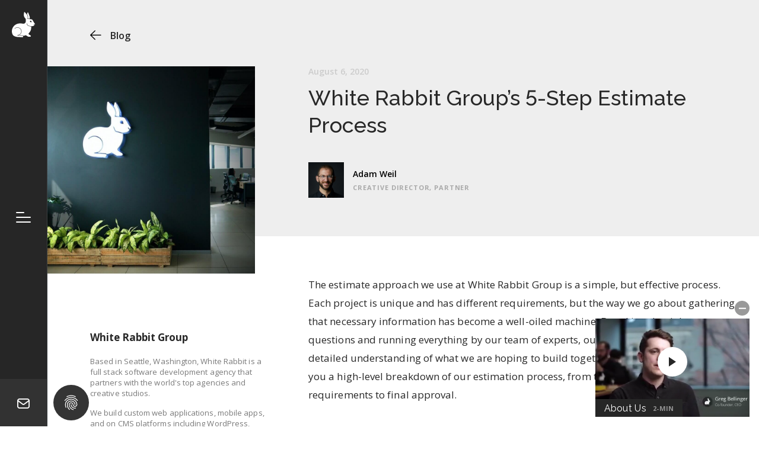

--- FILE ---
content_type: text/html
request_url: https://whiterabbit.group/white-rabbit-groups-5-step-estimate-process
body_size: 12638
content:
<!DOCTYPE html><html lang="en"><head><meta http-equiv="Content-Type" content="text/html; charset=UTF-8"><meta name="viewport" content="width=device-width,initial-scale=1,user-scalable=1"><!-- Termly Cookie Banner: Start --><script src="https://app.termly.io/resource-blocker/d426b782-48d6-48d1-a47a-54580fb9406e?autoBlock=on"></script><!-- Termly Cookie Banner: End --><!-- Google Tag Manager --><script>window.addEventListener('load', (event) => {
			setTimeout(() => {
				(function (w, d, s, l, i) {
					w[l] = w[l] || [];
					w[l].push({
						'gtm.start': new Date().getTime(),
						event: 'gtm.js'
					});
					var f = d.getElementsByTagName(s)[0],
						j = d.createElement(s),
						dl = l != 'dataLayer' ? '&l=' + l : '';
					j.defer = true;
					j.src =
						'https://www.googletagmanager.com/gtm.js?id=' + i + dl;
					f.parentNode.insertBefore(j, f);
				})(window, document, 'script', 'dataLayer', 'GTM-MHLPP8H');
			}, 3000);
		});</script><!-- End Google Tag Manager --><!-- Apollo Track Website --><script>function initApollo() {
			var n = Math.random().toString(36).substring(7),
				o = document.createElement("script");

			o.src = "https://assets.apollo.io/micro/website-tracker/tracker.iife.js?nocache=" + n, o.async = !0, o.defer = !0,

				o.onload = function () {
					window.trackingFunctions.onLoad({
						appId: "6631187378c59b030022b9df"
					})
				},

				document.head.appendChild(o)
		}
		initApollo();</script><!-- End Apollo Track Website --><!-- RB2B Tracking script --><script>! function () {
			var reb2b = window.reb2b = window.reb2b || [];
			if (reb2b.invoked) return;
			reb2b.invoked = true;
			reb2b.methods = ["identify", "collect"];
			reb2b.factory = function (method) {
				return function () {
					var args = Array.prototype.slice.call(arguments);
					args.unshift(method);
					reb2b.push(args);
					return reb2b;
				};
			};
			for (var i = 0; i < reb2b.methods.length; i++) {
				var key = reb2b.methods[i];
				reb2b[key] = reb2b.factory(key);
			}
			reb2b.load = function (key) {
				var script = document.createElement("script");
				script.type = "text/javascript";
				script.async = true;
				script.src = "https://s3-us-west-2.amazonaws.com/b2bjsstore/b/" + key + "/reb2b.js.gz";
				var first = document.getElementsByTagName("script")[0];
				first.parentNode.insertBefore(script, first);
			};
			reb2b.SNIPPET_VERSION = "1.0.1";
			reb2b.load("5NRP9HG7VPO1");
		}();</script><!-- End RB2B Tracking script --><meta name="viewport" content="width=device-width,initial-scale=1,maximum-scale=1,user-scalable=0"><title>White Rabbit Group’s 5-Step Estimate Process</title><meta name="Description" content="The estimate approach we use at White Rabbit Group is a simple, but effective process. Each project is unique and has different requirements, but the way we go about gathering that necessary information has become a well-oiled machine."><meta name="keywords" content="White Rabbit Group,Estimate,Process"><link rel="canonical" href="https://whiterabbit.group/"><link rel="apple-touch-icon" sizes="180x180" href="https://cdn.whiterabbit.group/images/apple-touch-icon.png"><link rel="icon" type="image/png" sizes="32x32" href="https://cdn.whiterabbit.group/images/favicon-32x32.png"><link rel="icon" type="image/png" sizes="16x16" href="https://cdn.whiterabbit.group/images/favicon-16x16.png"><link rel="manifest" href="https://cdn.whiterabbit.group/images/site.webmanifest"><link rel="mask-icon" href="https://cdn.whiterabbit.group/images/safari-pinned-tab.svg" color="#5bbad5"><meta name="msapplication-TileColor" content="#da532c"><meta name="theme-color" content="#ffffff"><!-- Social Media Tags --><meta property="og:locale" content="en_US"><meta property="og:type" content="website"><meta property="og:title" content="White Rabbit Group’s 5-Step Estimate Process"><meta name="author" content="Mark Luke"><meta property="og:url" content="https://whiterabbit.group/white-rabbit-groups-5-step-estimate-process "><meta property="og:image" name="image" content="images/meta-white-rabbit-groups-5-step-estimate-process.jpg"><meta property="og:image:secure_url" content="images/meta-white-rabbit-groups-5-step-estimate-process.jpg"><meta property="og:image:type" content="image/jpeg"><meta property="og:image:width" content="300"><meta property="og:image:height" content="300"><meta property="og:site_name" content="White Rabbit Group"><meta property="og:description" content="The estimate approach we use at White Rabbit Group is a simple, but effective process. Each project is unique and has different requirements, but the way we go about gathering that necessary information has become a well-oiled machine."><meta name="twitter:card" content="summary"><link rel="stylesheet" href="css/styles.css" inline type="text/css" media="all"><link href="https://fonts.googleapis.com/css2?family=Open+Sans:ital,wght@0,300;0,400;0,600;0,700;1,400&family=Raleway:ital,wght@0,200;0,300;0,400;0,500;0,600;0,700;0,800;1,300;1,400;1,500;1,600;1,700;1,800&display=swap" rel="stylesheet"><link href="https://fonts.googleapis.com/css2?family=EB+Garamond:ital@1&display=swap" rel="stylesheet"><script>!function(e,n,t){function r(e,n){return typeof e===n}function o(){var e,n,t,o,A,i,s;for(var a in B)if(B.hasOwnProperty(a)){if(e=[],n=B[a],n.name&&(e.push(n.name.toLowerCase()),n.options&&n.options.aliases&&n.options.aliases.length))for(t=0;t<n.options.aliases.length;t++)e.push(n.options.aliases[t].toLowerCase());for(o=r(n.fn,"function")?n.fn():n.fn,A=0;A<e.length;A++)i=e[A],s=i.split("."),1===s.length?Modernizr[s[0]]=o:(!Modernizr[s[0]]||Modernizr[s[0]]instanceof Boolean||(Modernizr[s[0]]=new Boolean(Modernizr[s[0]])),Modernizr[s[0]][s[1]]=o),y.push((o?"":"no-")+s.join("-"))}}function A(e){var n=Q.className,t=Modernizr._config.classPrefix||"";if(C&&(n=n.baseVal),Modernizr._config.enableJSClass){var r=new RegExp("(^|\\s)"+t+"no-js(\\s|$)");n=n.replace(r,"$1"+t+"js$2")}Modernizr._config.enableClasses&&(n+=" "+t+e.join(" "+t),C?Q.className.baseVal=n:Q.className=n)}function i(){return"function"!=typeof n.createElement?n.createElement(arguments[0]):C?n.createElementNS.call(n,"http://www.w3.org/2000/svg",arguments[0]):n.createElement.apply(n,arguments)}function s(){var e=n.body;return e||(e=i(C?"svg":"body"),e.fake=!0),e}function a(e,t,r,o){var A,a,l,u,f="modernizr",c=i("div"),d=s();if(parseInt(r,10))for(;r--;)l=i("div"),l.id=o?o[r]:f+(r+1),c.appendChild(l);return A=i("style"),A.type="text/css",A.id="s"+f,(d.fake?d:c).appendChild(A),d.appendChild(c),A.styleSheet?A.styleSheet.cssText=e:A.appendChild(n.createTextNode(e)),c.id=f,d.fake&&(d.style.background="",d.style.overflow="hidden",u=Q.style.overflow,Q.style.overflow="hidden",Q.appendChild(d)),a=t(c,e),d.fake?(d.parentNode.removeChild(d),Q.style.overflow=u,Q.offsetHeight):c.parentNode.removeChild(c),!!a}function l(e,n){if("object"==typeof e)for(var t in e)x(e,t)&&l(t,e[t]);else{e=e.toLowerCase();var r=e.split("."),o=Modernizr[r[0]];if(2==r.length&&(o=o[r[1]]),"undefined"!=typeof o)return Modernizr;n="function"==typeof n?n():n,1==r.length?Modernizr[r[0]]=n:(!Modernizr[r[0]]||Modernizr[r[0]]instanceof Boolean||(Modernizr[r[0]]=new Boolean(Modernizr[r[0]])),Modernizr[r[0]][r[1]]=n),A([(n&&0!=n?"":"no-")+r.join("-")]),Modernizr._trigger(e,n)}return Modernizr}function u(e,n){return!!~(""+e).indexOf(n)}function f(e){return e.replace(/([a-z])-([a-z])/g,function(e,n,t){return n+t.toUpperCase()}).replace(/^-/,"")}function c(e,n){return function(){return e.apply(n,arguments)}}function d(e,n,t){var o;for(var A in e)if(e[A]in n)return t===!1?e[A]:(o=n[e[A]],r(o,"function")?c(o,t||n):o);return!1}function p(e){return e.replace(/([A-Z])/g,function(e,n){return"-"+n.toLowerCase()}).replace(/^ms-/,"-ms-")}function m(n,t,r){var o;if("getComputedStyle"in e){o=getComputedStyle.call(e,n,t);var A=e.console;if(null!==o)r&&(o=o.getPropertyValue(r));else if(A){var i=A.error?"error":"log";A[i].call(A,"getComputedStyle returning null, its possible modernizr test results are inaccurate")}}else o=!t&&n.currentStyle&&n.currentStyle[r];return o}function g(n,r){var o=n.length;if("CSS"in e&&"supports"in e.CSS){for(;o--;)if(e.CSS.supports(p(n[o]),r))return!0;return!1}if("CSSSupportsRule"in e){for(var A=[];o--;)A.push("("+p(n[o])+":"+r+")");return A=A.join(" or "),a("@supports ("+A+") { #modernizr { position: absolute; } }",function(e){return"absolute"==m(e,null,"position")})}return t}function h(e,n,o,A){function s(){l&&(delete P.style,delete P.modElem)}if(A=r(A,"undefined")?!1:A,!r(o,"undefined")){var a=g(e,o);if(!r(a,"undefined"))return a}for(var l,c,d,p,m,h=["modernizr","tspan","samp"];!P.style&&h.length;)l=!0,P.modElem=i(h.shift()),P.style=P.modElem.style;for(d=e.length,c=0;d>c;c++)if(p=e[c],m=P.style[p],u(p,"-")&&(p=f(p)),P.style[p]!==t){if(A||r(o,"undefined"))return s(),"pfx"==n?p:!0;try{P.style[p]=o}catch(v){}if(P.style[p]!=m)return s(),"pfx"==n?p:!0}return s(),!1}function v(e,n,t,o,A){var i=e.charAt(0).toUpperCase()+e.slice(1),s=(e+" "+U.join(i+" ")+i).split(" ");return r(n,"string")||r(n,"undefined")?h(s,n,o,A):(s=(e+" "+D.join(i+" ")+i).split(" "),d(s,n,t))}function w(e,n,r){return v(e,t,t,n,r)}var y=[],B=[],b={_version:"3.6.0",_config:{classPrefix:"",enableClasses:!0,enableJSClass:!0,usePrefixes:!0},_q:[],on:function(e,n){var t=this;setTimeout(function(){n(t[e])},0)},addTest:function(e,n,t){B.push({name:e,fn:n,options:t})},addAsyncTest:function(e){B.push({name:null,fn:e})}},Modernizr=function(){};Modernizr.prototype=b,Modernizr=new Modernizr,Modernizr.addTest("svg",!!n.createElementNS&&!!n.createElementNS("http://www.w3.org/2000/svg","svg").createSVGRect);var E=b._config.usePrefixes?" -webkit- -moz- -o- -ms- ".split(" "):["",""];b._prefixes=E;var Q=n.documentElement,C="svg"===Q.nodeName.toLowerCase(),_=function(){var n=e.matchMedia||e.msMatchMedia;return n?function(e){var t=n(e);return t&&t.matches||!1}:function(n){var t=!1;return a("@media "+n+" { #modernizr { position: absolute; } }",function(n){t="absolute"==(e.getComputedStyle?e.getComputedStyle(n,null):n.currentStyle).position}),t}}();b.mq=_;var S=b.testStyles=a;Modernizr.addTest("touchevents",function(){var t;if("ontouchstart"in e||e.DocumentTouch&&n instanceof DocumentTouch)t=!0;else{var r=["@media (",E.join("touch-enabled),("),"heartz",")","{#modernizr{top:9px;position:absolute}}"].join("");S(r,function(e){t=9===e.offsetTop})}return t});var x;!function(){var e={}.hasOwnProperty;x=r(e,"undefined")||r(e.call,"undefined")?function(e,n){return n in e&&r(e.constructor.prototype[n],"undefined")}:function(n,t){return e.call(n,t)}}(),b._l={},b.on=function(e,n){this._l[e]||(this._l[e]=[]),this._l[e].push(n),Modernizr.hasOwnProperty(e)&&setTimeout(function(){Modernizr._trigger(e,Modernizr[e])},0)},b._trigger=function(e,n){if(this._l[e]){var t=this._l[e];setTimeout(function(){var e,r;for(e=0;e<t.length;e++)(r=t[e])(n)},0),delete this._l[e]}},Modernizr._q.push(function(){b.addTest=l}),Modernizr.addAsyncTest(function(){var e=new Image;e.onload=e.onerror=function(){l("jpeg2000",1==e.width)},e.src="[data-uri]"}),Modernizr.addAsyncTest(function(){function e(e,n,t){function r(n){var r=n&&"load"===n.type?1==o.width:!1,A="webp"===e;l(e,A&&r?new Boolean(r):r),t&&t(n)}var o=new Image;o.onerror=r,o.onload=r,o.src=n}var n=[{uri:"[data-uri]",name:"webp"},{uri:"[data-uri]",name:"webp.alpha"},{uri:"[data-uri]",name:"webp.animation"},{uri:"[data-uri]",name:"webp.lossless"}],t=n.shift();e(t.name,t.uri,function(t){if(t&&"load"===t.type)for(var r=0;r<n.length;r++)e(n[r].name,n[r].uri)})});var T="Moz O ms Webkit",U=b._config.usePrefixes?T.split(" "):[];b._cssomPrefixes=U;var D=b._config.usePrefixes?T.toLowerCase().split(" "):[];b._domPrefixes=D;var k={elem:i("modernizr")};Modernizr._q.push(function(){delete k.elem});var P={style:k.elem.style};Modernizr._q.unshift(function(){delete P.style}),b.testAllProps=v,b.testAllProps=w,Modernizr.addTest("cssgridlegacy",w("grid-columns","10px",!0)),Modernizr.addTest("cssgrid",w("grid-template-rows","none",!0)),Modernizr.addTest("flexbox",w("flexBasis","1px",!0)),o(),A(y),delete b.addTest,delete b.addAsyncTest;for(var z=0;z<Modernizr._q.length;z++)Modernizr._q[z]();e.Modernizr=Modernizr}(window,document);</script><script type="application/ld+json">{
      "@context": "https://schema.org",
      "@type": "ItemList",
      "name": "Video Playlist",
      "itemListElement": [
        {
          "@type": "VideoObject",
          "name": "About Us",
          "description": "White Rabbit Group is a software development agency with a highly diverse and creative team that takes an idea through development and into scale. We build web and mobile cloud-based applications for our clients and integrated partners.",
          "contentUrl": "https://cdn.whiterabbit.group/video/brand-film-thumb.mp4#t=7",
          "thumbnailUrl": "https://cdn.whiterabbit.group/images/video-thumb-poster.jpg",
          "uploadDate": "2020-05-15T10:00:00Z"
        },
        {
          "@type": "VideoObject",
          "name": "The Mixed Reality Dev Days",
          "description": "The Mixed Reality Dev Days, hosted by Microsoft, was a highly anticipated hackathon event for developers to display new ideas using Microsoft’s cutting-edge Mixed Reality Toolkit (MRTK). Microsoft teamed up with September Works to design a visually striking website to embody the futuristic theme of the event, and White Rabbit Group assisted in bringing their vision to life.",
          "contentUrl": "https://cdn.whiterabbit.group/video/case-study-MRDD-WRG.mp4",
          "thumbnailUrl": "https://cdn.whiterabbit.group/images/case-study/case-study-mrdd-poster.jpg",
          "uploadDate": "2023-03-15T10:00:00Z"
        },
        {
          "@type": "VideoObject",
          "name": "The Game Awards",
          "description": "This project was an opportunity for us to be a part of something special. The Game Awards celebrates the hard work of game development companies by putting them in the spotlight. We wanted to make sure the website was just as impressive.",
          "contentUrl": "https://cdn.whiterabbit.group/video/case-study-tga.mp4",
          "thumbnailUrl": "https://cdn.whiterabbit.group/images/tga-case-study-poster.jpg",
          "uploadDate": "2023-02-15T10:00:00Z"
        }
      ]
    }</script></head><body><script>function detectIE(){var e=window.navigator.userAgent,t=e.indexOf("MSIE");return t>0?parseInt(e.substring(t+5,e.indexOf(".",t))):navigator.userAgent.match(/Trident\/7\./)?11:/Edge\/\d./i.test(navigator.userAgent)?11:0}document.addEventListener("DOMContentLoaded",e=>{document.body.classList.add("page-loaded")}),window.addEventListener("load",e=>{setTimeout(()=>{document.body.classList.add("contents-loaded")},1e3)}),detectIE()>0&&$("body").addClass("is-ie");</script><!-- Google Tag Manager (noscript) --><noscript><iframe src="https://www.googletagmanager.com/ns ?id=GTM-MHLPP8H" height="0" width="0" style="display:none;visibility:hidden"></iframe></noscript><!-- End Google Tag Manager (noscript) --><div id="outdated"><div class="container"><div class="container-inner"><h6>Your browser is out-of-date!</h6><p>Update your browser to view this website correctly. <a id="btnUpdateBrowser" href="http://outdatedbrowser.com/" class="btn btn-outline"><span>Update my browser now <em class="icon icon-arrow-right"></em></span></a></p></div></div></div><main id="main"><header><nav class="menu menu--closed"><div class="navigation-panel"><a href="/" class="navbar-brand"><img loading="lazy" src="https://cdn.whiterabbit.group/images/whiterabbit-logo.svg" class="logo" width="40" height="42" alt="White Rabbit Group Logo"> </a><button class="action burger-menu" aria-label="menu button"><span></span> <span></span> <span></span></button> <a href="/contact " class="navbar-contact"><span class="icon icon-mail">Contact</span></a></div><ul class="menu-items"><li class="menu__item menu__item--2" data-direction="bt"><div class="menu-item-inner"><div class="mainmenu"><a href="/case-studies " class="mainmenu__item"><span>Case Studies</span></a></div></div></li><li class="menu__item menu__item--1" data-direction="tb"><div class="menu-item-inner"><div class="mainmenu"><a href="/about-us " class="mainmenu__item"><span>About</span></a></div></div></li><li class="menu__item menu__item--3" data-direction="bt"><div class="menu-item-inner"><div class="mainmenu"><a href="/partners " class="mainmenu__item"><span>Partners</span></a></div></div></li><li class="menu__item menu__item--4"><div class="menu__item menu__item--5" data-direction="lr"><div class="menu-item-inner"><div class="mainmenu"><a href="/blog " class="mainmenu__item"><span>Blog</span></a></div></div></div><div class="menu__item menu__item--6" data-direction="rl"><div class="menu-item-inner"><div class="mainmenu"><a href="/contact " class="mainmenu__item"><span>Contact</span></a></div></div></div><div class="menu__item menu__item--7" data-direction="tb"><div class="menu-item-inner"><div class="mainmenu"><a href="/careers " class="mainmenu__item"><span>Careers</span></a></div></div></div><div class="menu__item menu__item--9" data-direction="tb"><div class="menu-item-inner"><div class="mainmenu"><a href="/podcast " class="mainmenu__item"><span>Podcast</span></a></div></div></div></li><li class="menu__item menu__item--8" data-direction="bt"><div class="menu-item-inner"><div class="studio-swift-container"><a href="studioswift" title="Studio Swift">Studioswift</a> <img src="https://cdn.whiterabbit.group/images/studio-swift-logo.svg" alt="Studio Swift Logo" width="337" height="95"></div></div></li></ul></nav></header><section class="header-background"><script>document.addEventListener("DOMContentLoaded", function() {
        var player = document.querySelector('.video-thumb-player');
        var minimize = document.querySelector('.btn.icon-minus');

        minimize.addEventListener('click', function() {
            localStorage.setItem('minimized',true);
        })
        if (localStorage.getItem('minimized')) {
            player.classList.add('minimized');
            document.body.classList.add('video-loaded');
        }
        else {
            document.body.classList.add('video-loaded');
        }
    });</script><div id="video-modal" class="modal-container video-modal-container"><div class="modal video-modal"><video class="modal-video" controls playsinline webkit-playsinline src="https://cdn.whiterabbit.group/video/brand-film.mp4"></video><div class="slide-text btn-container"><div class="cta-button banner-cta"><a href="/meeting " class="btn btn-outline"><span>Let's Talk <em class="icon icon-arrow-right"></em></span></a></div></div></div><span class="icon icon-close close-btn"></span><div class="modal-backdrop"></div></div></section><section><div class="container-fluid"><div class="row flex-row" data-sticky-container><div class="blog-detail flex-row"><div class="blog-header pt-60"><aside class="blog-aside col-md-4"><div class="blog-image"><div class="back-to pl-90"><a href="/blog "><span class="icon icon-arrow-left"></span>Blog</a></div><div class="blog-image-inner mb-140-n"><img loading="lazy" src="https://cdn.whiterabbit.group/images/white-rabbit-groups-5-step-estimate-process.jpg" alt="white-rabbit-groups-5-step-estimate-process"></div></div></aside><header class="col-md-8"><span class="date">August 6, 2020</span><h1 class="blog-title">White Rabbit Group’s 5-Step Estimate Process</h1><div class="author"><div class="avatar"><img loading="lazy" src="https://cdn.whiterabbit.group/images/adam.jpg" alt="Adam Weil"></div><div class="author-desc"><div class="name">Adam Weil</div><div class="designation">Creative Director, Partner</div></div></div></header></div><div class="blog-body"><aside class="blog-aside blog-aside-main col-md-4 pl-90 pt-150 mt-50"><div class="blog-aside-main-inner" data-sticky data-margin-top="50" data-sticky-for="767" data-sticky-class="is-sticky"><div class="aside-description"><h4>White Rabbit Group</h4><p>Based in Seattle, Washington, White Rabbit is a full stack software development agency that partners with the world's top agencies and creative studios.</p><p>We build custom web applications, mobile apps, and on CMS platforms including WordPress, Shopify, Magento, BigCommerce, and many more. Reach out to us and say <a href="mailto:hello@whiterabbit.group">hello@whiterabbit.group</a></p><hr><div class="share-section"><h4>Share Post</h4><div class="a2a_kit a2a_kit_size_32 a2a_default_style"><a class="a2a_button_linkedin"><span class="icon icon-linkedin"></span> </a><a class="a2a_button_facebook"><span class="icon icon-facebook"></span> </a><a class="a2a_button_twitter"><span class="icon icon-twitter"></span> </a><a class="a2a_button_copy_link"><span class="icon icon-link"></span></a></div><div class="modal"><div class="overlay"></div><div class="modal__contents modal--transition"><div class="copytext"><input id="copyText" value=""> <span id="btnCopy" class="copy-btn">COPY</span></div></div></div></div></div></div></aside><article class="blog-content col-md-8"><div class="text-wrapper"><p>The estimate approach we use at White Rabbit Group is a simple, but effective process. Each project is unique and has different requirements, but the way we go about gathering that necessary information has become a well-oiled machine. By asking the right questions and running everything by our team of experts, our goal is to deliver you a detailed understanding of what we are hoping to build together. The article below gives you a high-level breakdown of our estimation process, from the initial gathering of requirements to final approval.</p><div class="steps"><div class="step"><small>Step 1</small><h3>Gather Requirements</h3><p>Before we can deliver an estimate, we need to gain an understanding of what we are hoping to accomplish. The best way to do this is to get a call set up together to review everything we know about the project so far, along with any gaps that need to be addressed. We discuss your overall goals of the project, including both short and long-term expectations. With this information, our goal is to provide you with a clear understanding of the technical requirements, timeframe, and budget needed to fulfill your vision.</p><p>Below is a quick bullet list of items we will want to collect during this step:</p><ul class="styled-list square-list"><li>Sitemap</li><li>Wireframes</li><li>Roles and responsibilities</li><li>Design requirements</li><li>Required/optional features</li><li>Hosting needs</li><li>Budget constraints</li><li>Timeline</li><li>Maintenance needs</li><li>Scaling opportunities, etc.</li></ul><p>Projects requiring relatively straightforward functionality are usually able to be estimated at no charge to you and can generally be turned around within 24 hours. When working on larger, more complex functionalities, a technical discovery is required in order to accurately assess the extent of work needed. In these cases, we propose a paid discovery period, generally between 10-100 hours, during which time we conduct a thorough deep dive in the technology, including accessing the backend at an admin level to fully understand the scope of work needed.</p><p>Our paid discovery process is catered to each individual project and can take on many forms. If you’d like more information on what a paid discovery may look like for your project, feel free to reach out to us anytime for some more information.</p><p>Ultimately, if you have a requirements document put together as well with the entire scope of what you want us to build, that is a great way for us to dive in if the project details are already documented. If needed, we may still need to hop on a call to run through any questions that still need to be addressed.</p></div><div class="step"><small>Step 2</small><h3>Review</h3><p>After the Gather Requirements phase, we get your estimate into our estimate queue. Our development team takes the information gathered and internally meets to review all requirements of the project to formulate an itemized breakdown of tasks. These tasks include research, design, development, QA, and project management, to name a few.</p><p>While every project is unique in its own right, the components of every build are generally familiar and repeatable in one form or another. Due to the fact that we’ve been building for years, we’ve gathered a team of experts who have countless hours of exposure to different project types. They draw from that experience to provide accurate estimates that you can rely on without needing to ever beta test on your project.</p></div><div class="step"><small>Step 3</small><h3>Deliver</h3><p>Once we have reviewed all tasks and requirements for the project, our team delivers a detailed breakdown of our estimate which includes line items of hours associated with each task involved. Our goal with this breakdown is to illustrate the list of tasks involved so there is a transparent understanding of what is involved and what time will be spent on during the development process.</p><p>Our estimates are generally on a “time and materials” basis, which gives you the opportunity to see which tasks are allocating the most hours. In a lot of cases, this can help you plan the order of features to be developed depending on the time or budget involved.</p><img loading="lazy" src="https://cdn.whiterabbit.group/images/whiterabbit-process-review.png" class="ml-offset-50" alt="Review"></div><div class="step"><small>Step 4</small><h3>Refine</h3><p>Once we deliver our estimate to you, we can help answer any further questions that may arise and together finalize the intended scope of the project. This is generally done over the course of a few emails or a follow up call(s), but once a final development plan is in place and budget is approved, we organize and deliver a formal Statement of Work (SOW). This SOW is a detailed gameplan of the entire project, including milestones and final deliverables.</p><p>This formal SOW acts as our agreement together regarding the final scope of work along with the agreed upon rate and deliverables. Occasionally, extra work is required during the course of the build which falls outside of the original project scope. Depending on the changes needed, we can either refine the scope or bill for the addition separately.</p><img loading="lazy" src="https://cdn.whiterabbit.group/images/whiterabbit-process-document.jpg" alt="Document"></div><div class="step"><small>Step 5</small><h3>Build</h3><p>Once approval of the SOW has been given, we are ready to build! As a company standard, we tend to operate at around an 80% capacity. This is intentional as it allows us to not only avoid burnout, but also be readily available for time-sensitive tasks as they arise. From the initial estimate request to when we begin work can be as little as 24 hours!</p><p>On the flip side of that, we can help come in during early conversations with your clients to offer technical advice from a feasibility standpoint. We can then circle back later to provide an accurate estimate once the project vision has been fully discovered; whatever is needed.</p></div><div class="step"><h3>Conclusion</h3><p>It is our goal to develop long-term partnerships and in doing so, we get to know how we work together and what to expect from the other during our estimate hand-offs. This helps us streamline the way we organize and share information, allowing us to deliver timely and accurate estimates.</p><p>Our estimate process is simple but effective because we like to build things right the first time. Our team has the experience to not only provide an accurate estimate, but provide the right solution as well. Asking the right questions helps to minimize surprises, which ultimately leads to a better working relationship and end result for the projects we build together.</p></div></div></div></article></div></div></div></div></section><div class="video-thumb-player"><div class="expanded-content"><span class="btn icon-minus"></span><div class="video-inner"><video class="js-video-autoplay" id="thumbVideo" autoplay loop muted playsinline webkit-playsinline src="https://cdn.whiterabbit.group/video/brand-film-thumb.mp4#t=7"></video></div><div class="video-minimized"><span class="icon icon-play-solid"></span> <span class="video-title">About Us</span> <span class="video-time">2-MIN</span></div></div><div class="minimized-content"><div class="video-minimized"><span class="icon icon-play-solid"></span> <span class="video-title">About Us</span> <span class="video-time">2-MIN</span></div></div></div><footer class="main-footer"><div class="footer-main" data-background="https://cdn.whiterabbit.group/images/footer-bg-1.jpg"><div class="container container--cta-team"><div class="cta-team"><div class="cta-team-inner"><div class="team-image"><picture><source srcset="[data-uri]" data-srcset="https://cdn.whiterabbit.group/images/team-2024.webp" type="image/webp"><source srcset="[data-uri]" data-srcset="https://cdn.whiterabbit.group/images/team-2024.png" type="image/png"><img loading="lazy" src="[data-uri]" data-src="https://cdn.whiterabbit.group/images/team-2024.png" width="450" height="192" alt="Schedule a call with our team"></picture></div><div class="cta-desc detect-animate" data-animation="defaultAnim"><h3 class="animated-text">" Partner with a company that cares about your clients as much as you do."</h3><a href="/meeting " class="btn btn-outline detect-animate" data-animation="fade-in"><span>Schedule a call with our team <em class="icon icon-arrow-right"></em></span></a></div></div></div></div><div class="footer__navigation"><div class="container"><div class="row row-links"><div class="col col--loc"><h4>HQ - Mailing Address</h4><address><span>600 1st Ave Suite 330</span> <span>PMB 16608</span> <span>Seattle, WA 98104</span></address></div><div class="col col--contact"><h4>Contact</h4><ul><li><a href="mailto:hello@whiterabbit.group">hello@whiterabbit.group</a></li><li><a href="tel:+1 206-485-0202">+1 206-485-0202</a></li><li><a href="/contact " class="menu-item">General Inquiries</a></li></ul></div><div class="col col--explore"><h4>Explore</h4><nav><ul><li><a href="/partners " class="menu-item">Partners</a></li><li><a href="/case-studies " class="menu-item">Case Studies</a></li><li><a href="/about-us " class="menu-item">About Us</a></li><li><a href="/careers " class="menu-item">Careers</a></li><li><a href="/blog " class="menu-item">Blog</a></li><li><a href="/podcast " class="menu-item">Podcast</a></li></ul></nav></div><div class="col col--logos"><div class="footer__logos"><div class="footer__logos__top"><figure class="footer__logo__inc"><img src="https://cdn.whiterabbit.group/images/Inc5000-2022.svg" alt="Inc 5000 2022"></figure><figure class="footer__logo__great"><img src="https://cdn.whiterabbit.group/images/great-place-India.svg" alt="Great Place To Work"></figure></div><div class="footer__logos__bottom"><a href="/world-wide-partners" title="Visit Worldwide Partners page"><figure><img src="https://cdn.whiterabbit.group/images/worldwide-partners.svg" alt="Worldwide Partners"></figure></a></div></div></div></div></div></div></div><div class="footer-bottom"><div class="container"><div class="row row--copy"><div class="col-md-8"><p>©<span id="year"><script>document.getElementById('year').appendChild(document.createTextNode(new Date().getFullYear()))</script></span>White Rabbit Group Inc.</p></div><div class="col-md-4"><div class="footer__social"><p>Follow Us</p><ul><li><a href="https://www.linkedin.com/company/white-rabbit-group-inc/" rel="noopener" target="_blank" title="LinkedIn"><svg width="20" height="20" viewBox="0 0 20 20" fill="none" xmlns="http://www.w3.org/2000/svg"><path d="M19.5999 19.6007V12.5687C19.5999 9.11266 18.8559 6.47266 14.8239 6.47266C12.8799 6.47266 11.5839 7.52866 11.0559 8.53666H11.0079V6.78466H7.19189V19.6007H11.1759V13.2407C11.1759 11.5607 11.4879 9.95266 13.5519 9.95266C15.5919 9.95266 15.6159 11.8487 15.6159 13.3367V19.5767H19.5999V19.6007Z" fill="black"/><path d="M0.711914 6.78516H4.69591V19.6012H0.711914V6.78516Z" fill="black"/><path d="M2.7039 0.400391C1.4319 0.400391 0.399902 1.43239 0.399902 2.70439C0.399902 3.97639 1.4319 5.03239 2.7039 5.03239C3.9759 5.03239 5.0079 3.97639 5.0079 2.70439C5.0079 1.43239 3.9759 0.400391 2.7039 0.400391Z" fill="black"/></svg></a></li><li><a href="https://www.instagram.com/whiterabbit.group/" rel="noopener" target="_blank" title="Instagram"><svg width="24" height="24" viewBox="0 0 24 24" fill="none" xmlns="http://www.w3.org/2000/svg"><path d="M17.3766 0H6.62295C2.97106 0 0 2.9712 0 6.62309V17.3768C0 21.0288 2.97106 23.9999 6.62295 23.9999H17.3766C21.0288 23.9999 23.9999 21.0287 23.9999 17.3768V6.62309C24 2.9712 21.0288 0 17.3766 0ZM21.8706 17.3768C21.8706 19.8547 19.8547 21.8705 17.3768 21.8705H6.62295C4.1452 21.8706 2.12938 19.8547 2.12938 17.3768V6.62309C2.12938 4.14534 4.1452 2.12938 6.62295 2.12938H17.3766C19.8545 2.12938 21.8705 4.14534 21.8705 6.62309V17.3768H21.8706Z" fill="black"/><path d="M12.0001 5.81641C8.59008 5.81641 5.81592 8.59057 5.81592 12.0006C5.81592 15.4104 8.59008 18.1844 12.0001 18.1844C15.4101 18.1844 18.1842 15.4104 18.1842 12.0006C18.1842 8.59057 15.4101 5.81641 12.0001 5.81641ZM12.0001 16.0549C9.76436 16.0549 7.9453 14.2361 7.9453 12.0004C7.9453 9.76457 9.76422 7.94565 12.0001 7.94565C14.2359 7.94565 16.0548 9.76457 16.0548 12.0004C16.0548 14.2361 14.2358 16.0549 12.0001 16.0549Z" fill="black"/><path d="M18.4434 4.00977C18.0331 4.00977 17.6301 4.17586 17.3404 4.46687C17.0492 4.75647 16.8818 5.15963 16.8818 5.57131C16.8818 5.98172 17.0493 6.38474 17.3404 6.67575C17.63 6.96535 18.0331 7.13286 18.4434 7.13286C18.8551 7.13286 19.2568 6.96535 19.5478 6.67575C19.8388 6.38474 20.0049 5.98157 20.0049 5.57131C20.0049 5.15963 19.8388 4.75647 19.5478 4.46687C19.2582 4.17586 18.8551 4.00977 18.4434 4.00977Z" fill="black"/></svg></a></li></ul></div><!-- <a href="https://portal.whiterabbit.group/support" target="_blank" class="cta-support"><span class="icon icon-support"></span><span>Support</span></a> --></div></div></div></div><a href="#" class="cookie-settings termly-display-preferences">Consent Preferences</a></footer></main><!-- End:Footer --><!-- footer scripts --><script src="js/vendors.min.js"></script><script src="js/main.min.js"></script><script>_linkedin_partner_id = "1575300";
    window._linkedin_data_partner_ids = window._linkedin_data_partner_ids || [];
    window._linkedin_data_partner_ids.push(_linkedin_partner_id);
    (function(){var s = document.getElementsByTagName("script")[0];
    var b = document.createElement("script");
    b.type = "text/javascript";b.async = true;
    b.rel = "preconnect";
    b.src = "https://snap.licdn.com/li.lms-analytics/insight.min.js";
    s.parentNode.insertBefore(b, s);})();</script><noscript><img loading="lazy" height="1" width="1" style="display:none;" alt="" src="https://px.ads.linkedin.com/collect/?pid=1575300&fmt=gif"></noscript></body></html>

--- FILE ---
content_type: text/css
request_url: https://whiterabbit.group/css/styles.css
body_size: 52458
content:
@charset "UTF-8";.select2-results,.slick-slider,html{-webkit-tap-highlight-color:transparent}address,ol,p,pre,ul{margin-bottom:1rem}pre,textarea{overflow:auto}button,hr,input{overflow:visible}.select2-container .select2-choice,.select2-results .select2-result-label,.slick-slider{-webkit-touch-callout:none;-webkit-user-select:none}html{line-height:1.15;-ms-text-size-adjust:100%;-webkit-text-size-adjust:100%;-webkit-box-sizing:border-box;-moz-box-sizing:border-box;box-sizing:border-box;-ms-overflow-style:scrollbar;scroll-behavior:smooth}article,aside,details,figcaption,figure,footer,header,main,menu,nav,section,summary{display:block}canvas,progress,video{display:inline-block}progress{vertical-align:baseline}[hidden],template{display:none}a{background-color:transparent;-webkit-text-decoration-skip:objects}.form-control,body{background-color:#fff}a:active,a:hover{outline-width:0}b,strong{font-weight:bolder}dfn{font-style:italic}h1{margin:.67em 0}small{font-size:80%}img{border-style:none}svg:not(:root){overflow:hidden}code,kbd,pre,samp{font-family:monospace,monospace;font-size:1em}button,input,optgroup,select,textarea{font:inherit;margin:0}button,select{text-transform:none}[type=reset],[type=submit],button,html [type=button]{-webkit-appearance:button}[type=button]::-moz-focus-inner,[type=reset]::-moz-focus-inner,[type=submit]::-moz-focus-inner,button::-moz-focus-inner{border-style:none;padding:0}[type=button]:-moz-focusring,[type=reset]:-moz-focusring,[type=submit]:-moz-focusring,button:-moz-focusring{outline:ButtonText dotted 1px}fieldset{border:1px solid silver;margin:0 2px;padding:.35em .625em .75em}textarea{resize:vertical}[type=checkbox],[type=radio]{-webkit-box-sizing:border-box;-moz-box-sizing:border-box;box-sizing:border-box;padding:0}[type=number]::-webkit-inner-spin-button,[type=number]::-webkit-outer-spin-button{height:auto}[type=search]{-webkit-appearance:textfield;outline-offset:-2px}[type=search]::-webkit-search-cancel-button,[type=search]::-webkit-search-decoration{-webkit-appearance:none}::-webkit-input-placeholder{color:inherit;opacity:.54}::-webkit-file-upload-button{-webkit-appearance:button;font:inherit}address,button,input,select,textarea{line-height:inherit}@media print{blockquote,img,pre,tr{page-break-inside:avoid}*,::after,::before,::first-letter,blockquote::first-line,div::first-line,li::first-line,p::first-line{text-shadow:none!important;-webkit-box-shadow:none!important;box-shadow:none!important}a,a:visited{text-decoration:underline}abbr[title]::after{content:" (" attr(title) ")"}pre{white-space:pre-wrap!important}blockquote,pre{border:1px solid #999}thead{display:table-header-group}h2,h3,p{orphans:3;widows:3}h2,h3{page-break-after:avoid}.navbar{display:none}}[tabindex="-1"]:focus{outline:0!important}h1,h2,h3,h4,h5,h6{margin-top:0;margin-bottom:.5rem}ol,p,ul{margin-top:0}abbr[data-original-title],abbr[title]{cursor:help;border-bottom:1px dotted #818a91}address{font-style:normal}blockquote,figure{margin:0 0 1rem}.container,.container-fluid{margin-left:auto;margin-right:auto}a:focus{outline:-webkit-focus-ring-color auto 5px;outline-offset:-2px}a:not([href]):not([tabindex]),a:not([href]):not([tabindex]):focus,a:not([href]):not([tabindex]):hover{text-decoration:none}a:not([href]):not([tabindex]):focus{outline:0}pre{margin-top:0}.h1,.h2,.h3,.h4,.h5,.h6,h1,h2,h3,h4,h5,h6,label{margin-bottom:.5rem}[role=button]{cursor:pointer}.form-control:disabled,input[type=checkbox]:disabled,input[type=radio]:disabled{cursor:not-allowed}label{display:inline-block}button:focus{outline:dotted 1px;outline:-webkit-focus-ring-color auto 5px}input[type=date],input[type=datetime-local],input[type=month],input[type=time]{-webkit-appearance:listbox}input[type=search]{-webkit-appearance:none}[hidden]{display:none!important}.container-fluid::after,.container::after,.row::after{display:table;content:""}.blockquote,hr{margin-bottom:1rem}hr{-webkit-box-sizing:content-box;-moz-box-sizing:content-box;box-sizing:content-box;height:0;margin-top:1rem}.small,small{font-size:80%;font-weight:400}.list-inline,.list-unstyled{padding-left:0;list-style:none}.blockquote{padding:.5rem 1rem;font-size:1.25rem;border-left:.25rem solid #eceeef}.container,.container-fluid,.slide-text{padding-right:15px;padding-left:15px}dl.row>dd+dt{clear:left}.container::after{clear:both}@media (min-width:576px){.container{width:540px;max-width:100%}.row{margin-right:-15px;margin-left:-15px}}@media (min-width:768px){.container{width:720px;max-width:100%}.row{margin-right:-15px;margin-left:-15px}}.container-fluid::after{clear:both}.row{margin-right:-15px;margin-left:-15px}.row::after{clear:both}.col-lg,.col-lg-1,.col-lg-10,.col-lg-11,.col-lg-12,.col-lg-2,.col-lg-3,.col-lg-4,.col-lg-5,.col-lg-6,.col-lg-7,.col-lg-8,.col-lg-9,.col-md,.col-md-1,.col-md-10,.col-md-11,.col-md-12,.col-md-2,.col-md-3,.col-md-4,.col-md-5,.col-md-6,.col-md-7,.col-md-8,.col-md-9,.col-sm,.col-sm-1,.col-sm-10,.col-sm-11,.col-sm-12,.col-sm-2,.col-sm-3,.col-sm-4,.col-sm-5,.col-sm-6,.col-sm-7,.col-sm-8,.col-sm-9,.col-xl,.col-xl-1,.col-xl-10,.col-xl-11,.col-xl-12,.col-xl-2,.col-xl-3,.col-xl-4,.col-xl-5,.col-xl-6,.col-xl-7,.col-xl-8,.col-xl-9,.col-xs,.col-xs-1,.col-xs-10,.col-xs-11,.col-xs-12,.col-xs-2,.col-xs-3,.col-xs-4,.col-xs-5,.col-xs-6,.col-xs-7,.col-xs-8,.col-xs-9{position:relative;min-height:1px;padding-right:15px;padding-left:15px}@media (min-width:992px){.container{width:960px;max-width:100%}.row{margin-right:-15px;margin-left:-15px}.col-lg,.col-lg-1,.col-lg-10,.col-lg-11,.col-lg-12,.col-lg-2,.col-lg-3,.col-lg-4,.col-lg-5,.col-lg-6,.col-lg-7,.col-lg-8,.col-lg-9,.col-md,.col-md-1,.col-md-10,.col-md-11,.col-md-12,.col-md-2,.col-md-3,.col-md-4,.col-md-5,.col-md-6,.col-md-7,.col-md-8,.col-md-9,.col-sm,.col-sm-1,.col-sm-10,.col-sm-11,.col-sm-12,.col-sm-2,.col-sm-3,.col-sm-4,.col-sm-5,.col-sm-6,.col-sm-7,.col-sm-8,.col-sm-9,.col-xl,.col-xl-1,.col-xl-10,.col-xl-11,.col-xl-12,.col-xl-2,.col-xl-3,.col-xl-4,.col-xl-5,.col-xl-6,.col-xl-7,.col-xl-8,.col-xl-9,.col-xs,.col-xs-1,.col-xs-10,.col-xs-11,.col-xs-12,.col-xs-2,.col-xs-3,.col-xs-4,.col-xs-5,.col-xs-6,.col-xs-7,.col-xs-8,.col-xs-9{padding-right:15px;padding-left:15px}}@media (min-width:1200px){.container{width:1200px;max-width:100%}.row{margin-right:-15px;margin-left:-15px}.col-lg,.col-lg-1,.col-lg-10,.col-lg-11,.col-lg-12,.col-lg-2,.col-lg-3,.col-lg-4,.col-lg-5,.col-lg-6,.col-lg-7,.col-lg-8,.col-lg-9,.col-md,.col-md-1,.col-md-10,.col-md-11,.col-md-12,.col-md-2,.col-md-3,.col-md-4,.col-md-5,.col-md-6,.col-md-7,.col-md-8,.col-md-9,.col-sm,.col-sm-1,.col-sm-10,.col-sm-11,.col-sm-12,.col-sm-2,.col-sm-3,.col-sm-4,.col-sm-5,.col-sm-6,.col-sm-7,.col-sm-8,.col-sm-9,.col-xl,.col-xl-1,.col-xl-10,.col-xl-11,.col-xl-12,.col-xl-2,.col-xl-3,.col-xl-4,.col-xl-5,.col-xl-6,.col-xl-7,.col-xl-8,.col-xl-9,.col-xs,.col-xs-1,.col-xs-10,.col-xs-11,.col-xs-12,.col-xs-2,.col-xs-3,.col-xs-4,.col-xs-5,.col-xs-6,.col-xs-7,.col-xs-8,.col-xs-9{padding-right:15px;padding-left:15px}}.col-xs-1{float:left;width:8.33333%}.col-xs-2{float:left;width:16.66667%}.col-xs-3{float:left;width:25%}.col-xs-4{float:left;width:33.33333%}.col-xs-5{float:left;width:41.66667%}.col-xs-6{float:left;width:50%}.col-xs-7{float:left;width:58.33333%}.col-xs-8{float:left;width:66.66667%}.col-xs-9{float:left;width:75%}.col-xs-10{float:left;width:83.33333%}.col-xs-11{float:left;width:91.66667%}.col-xs-12{float:left;width:100%}@media (min-width:576px){.col-lg,.col-lg-1,.col-lg-10,.col-lg-11,.col-lg-12,.col-lg-2,.col-lg-3,.col-lg-4,.col-lg-5,.col-lg-6,.col-lg-7,.col-lg-8,.col-lg-9,.col-md,.col-md-1,.col-md-10,.col-md-11,.col-md-12,.col-md-2,.col-md-3,.col-md-4,.col-md-5,.col-md-6,.col-md-7,.col-md-8,.col-md-9,.col-sm,.col-sm-1,.col-sm-10,.col-sm-11,.col-sm-12,.col-sm-2,.col-sm-3,.col-sm-4,.col-sm-5,.col-sm-6,.col-sm-7,.col-sm-8,.col-sm-9,.col-xl,.col-xl-1,.col-xl-10,.col-xl-11,.col-xl-12,.col-xl-2,.col-xl-3,.col-xl-4,.col-xl-5,.col-xl-6,.col-xl-7,.col-xl-8,.col-xl-9,.col-xs,.col-xs-1,.col-xs-10,.col-xs-11,.col-xs-12,.col-xs-2,.col-xs-3,.col-xs-4,.col-xs-5,.col-xs-6,.col-xs-7,.col-xs-8,.col-xs-9{padding-right:15px;padding-left:15px}.col-sm-1{float:left;width:8.33333%}.col-sm-2{float:left;width:16.66667%}.col-sm-3{float:left;width:25%}.col-sm-4{float:left;width:33.33333%}.col-sm-5{float:left;width:41.66667%}.col-sm-6{float:left;width:50%}.col-sm-7{float:left;width:58.33333%}.col-sm-8{float:left;width:66.66667%}.col-sm-9{float:left;width:75%}.col-sm-10{float:left;width:83.33333%}.col-sm-11{float:left;width:91.66667%}.col-sm-12{float:left;width:100%}}@media (min-width:768px){.col-lg,.col-lg-1,.col-lg-10,.col-lg-11,.col-lg-12,.col-lg-2,.col-lg-3,.col-lg-4,.col-lg-5,.col-lg-6,.col-lg-7,.col-lg-8,.col-lg-9,.col-md,.col-md-1,.col-md-10,.col-md-11,.col-md-12,.col-md-2,.col-md-3,.col-md-4,.col-md-5,.col-md-6,.col-md-7,.col-md-8,.col-md-9,.col-sm,.col-sm-1,.col-sm-10,.col-sm-11,.col-sm-12,.col-sm-2,.col-sm-3,.col-sm-4,.col-sm-5,.col-sm-6,.col-sm-7,.col-sm-8,.col-sm-9,.col-xl,.col-xl-1,.col-xl-10,.col-xl-11,.col-xl-12,.col-xl-2,.col-xl-3,.col-xl-4,.col-xl-5,.col-xl-6,.col-xl-7,.col-xl-8,.col-xl-9,.col-xs,.col-xs-1,.col-xs-10,.col-xs-11,.col-xs-12,.col-xs-2,.col-xs-3,.col-xs-4,.col-xs-5,.col-xs-6,.col-xs-7,.col-xs-8,.col-xs-9{padding-right:15px;padding-left:15px}.col-md-1{float:left;width:8.33333%}.col-md-2{float:left;width:16.66667%}.col-md-3{float:left;width:25%}.col-md-4{float:left;width:33.33333%}.col-md-5{float:left;width:41.66667%}.col-md-6{float:left;width:50%}.col-md-7{float:left;width:58.33333%}.col-md-8{float:left;width:66.66667%}.col-md-9{float:left;width:75%}.col-md-10{float:left;width:83.33333%}.col-md-11{float:left;width:91.66667%}.col-md-12{float:left;width:100%}}@media (min-width:992px){.col-lg-1{float:left;width:8.33333%}.col-lg-2{float:left;width:16.66667%}.col-lg-3{float:left;width:25%}.col-lg-4{float:left;width:33.33333%}.col-lg-5{float:left;width:41.66667%}.col-lg-6{float:left;width:50%}.col-lg-7{float:left;width:58.33333%}.col-lg-8{float:left;width:66.66667%}.col-lg-9{float:left;width:75%}.col-lg-10{float:left;width:83.33333%}.col-lg-11{float:left;width:91.66667%}.col-lg-12{float:left;width:100%}}@media (min-width:1200px){.col-xl-1{float:left;width:8.33333%}.col-xl-2{float:left;width:16.66667%}.col-xl-3{float:left;width:25%}.col-xl-4{float:left;width:33.33333%}.col-xl-5{float:left;width:41.66667%}.col-xl-6{float:left;width:50%}.col-xl-7{float:left;width:58.33333%}.col-xl-8{float:left;width:66.66667%}.col-xl-9{float:left;width:75%}.col-xl-10{float:left;width:83.33333%}.col-xl-11{float:left;width:91.66667%}.col-xl-12{float:left;width:100%}}.form-control{display:block;width:100%;padding:.5rem .75rem;line-height:1.25;color:#55595c;background-image:none;background-clip:padding-box;border:1px solid rgba(0,0,0,.15)}.form-control::-ms-expand{background-color:transparent;border:0}.form-control:disabled,.form-control[readonly]{background-color:#eceeef;opacity:1}select.form-control:not([size]):not([multiple]){height:calc(2.5rem - 2px)}select.form-control:focus::-ms-value{color:#55595c;background-color:#fff}.form-control-danger,.form-control-success,.form-control-warning{padding-right:2.25rem;background-repeat:no-repeat;background-position:center right .625rem;background-size:1.25rem 1.25rem}.has-success .custom-control,.has-success .form-check-inline,.has-success .form-check-label,.has-success .form-control-feedback,.has-success .form-control-label{color:#5cb85c}.has-success .form-control{border-color:#5cb85c}.has-success .form-control:focus{-webkit-box-shadow:inset 0 1px 1px rgba(0,0,0,.075),0 0 6px #a3d7a3;box-shadow:inset 0 1px 1px rgba(0,0,0,.075),0 0 6px #a3d7a3}.has-success .input-group-addon{color:#5cb85c;border-color:#5cb85c;background-color:#eaf6ea}.has-success .form-control-success{background-image:url("data:image/svg+xml;charset=utf8,%3Csvg xmlns='http://www.w3.org/2000/svg' viewBox='0 0 8 8'%3E%3Cpath fill='#5cb85c' d='M2.3 6.73L.6 4.53c-.4-1.04.46-1.4 1.1-.8l1.1 1.4 3.4-3.8c.6-.63 1.6-.27 1.2.7l-4 4.6c-.43.5-.8.4-1.1.1z'/%3E%3C/svg%3E")}.has-warning .custom-control,.has-warning .form-check-inline,.has-warning .form-check-label,.has-warning .form-control-feedback,.has-warning .form-control-label{color:#f0ad4e}.has-warning .form-control{border-color:#f0ad4e}.has-warning .form-control:focus{-webkit-box-shadow:inset 0 1px 1px rgba(0,0,0,.075),0 0 6px #f8d9ac;box-shadow:inset 0 1px 1px rgba(0,0,0,.075),0 0 6px #f8d9ac}.has-warning .input-group-addon{color:#f0ad4e;border-color:#f0ad4e;background-color:#fff}.has-warning .form-control-warning{background-image:url("data:image/svg+xml;charset=utf8,%3Csvg xmlns='http://www.w3.org/2000/svg' viewBox='0 0 8 8'%3E%3Cpath fill='#f0ad4e' d='M4.4 5.324h-.8v-2.46h.8zm0 1.42h-.8V5.89h.8zM3.76.63L.04 7.075c-.115.2.016.425.26.426h7.397c.242 0 .372-.226.258-.426C6.726 4.924 5.47 2.79 4.253.63c-.113-.174-.39-.174-.494 0z'/%3E%3C/svg%3E")}.has-danger .custom-control,.has-danger .form-check-inline,.has-danger .form-check-label,.has-danger .form-control-feedback,.has-danger .form-control-label{color:#d9534f}.has-danger .form-control{border-color:#d9534f}.has-danger .form-control:focus{-webkit-box-shadow:inset 0 1px 1px rgba(0,0,0,.075),0 0 6px #eba5a3;box-shadow:inset 0 1px 1px rgba(0,0,0,.075),0 0 6px #eba5a3}.has-danger .input-group-addon{color:#d9534f;border-color:#d9534f;background-color:#fdf7f7}.has-danger .form-control-danger{background-image:url("data:image/svg+xml;charset=utf8,%3Csvg xmlns='http://www.w3.org/2000/svg' fill='#d9534f' viewBox='-2 -2 7 7'%3E%3Cpath stroke='%23d9534f' d='M0 0l3 3m0-3L0 3'/%3E%3Ccircle r='.5'/%3E%3Ccircle cx='3' r='.5'/%3E%3Ccircle cy='3' r='.5'/%3E%3Ccircle cx='3' cy='3' r='.5'/%3E%3C/svg%3E")}@media (min-width:576px){.form-inline .form-control,.form-inline .form-control-static,.form-inline .form-group{display:inline-block}.form-inline .form-check,.form-inline .form-control-label,.form-inline .form-group{margin-bottom:0;vertical-align:middle}.form-inline .form-control{width:auto;vertical-align:middle}.form-inline .input-group{display:inline-table;width:auto;vertical-align:middle}.form-inline .input-group .form-control,.form-inline .input-group .input-group-addon,.form-inline .input-group .input-group-btn{width:auto}.form-inline .input-group>.form-control{width:100%}.form-inline .form-check{display:inline-block;margin-top:0}.form-inline .form-check-label{padding-left:0}.form-inline .form-check-input{position:relative;margin-left:0}.form-inline .has-feedback .form-control-feedback{top:0}}.select2-container,.select2-drop,.select2-search,.select2-search input{-webkit-box-sizing:border-box;-moz-box-sizing:border-box;box-sizing:border-box}.select2-container .select2-choice{display:block;height:26px;padding:0 0 0 8px;overflow:hidden;position:relative;border:1px solid #aaa;white-space:nowrap;line-height:26px;color:#444;text-decoration:none;border-radius:4px;background-clip:padding-box;-moz-user-select:none;-ms-user-select:none;-webkit-user-select:none;user-select:none;background-color:#fff;background-image:-webkit-gradient(linear,left bottom, left top,color-stop(0, #eee),color-stop(50%, #fff));background-image:-o-linear-gradient(bottom,#eee 0,#fff 50%);background-image:linear-gradient(to top,#eee 0,#fff 50%)}.select2-container.select2-drop-above .select2-choice{border-bottom-color:#aaa;border-radius:0 0 4px 4px;background-image:-webkit-gradient(linear,left top, left bottom,color-stop(0, #eee),color-stop(90%, #fff));background-image:-o-linear-gradient(top,#eee 0,#fff 90%);background-image:linear-gradient(to bottom,#eee 0,#fff 90%)}.select2-container.select2-allowclear .select2-choice .select2-chosen{margin-right:42px}.select2-container .select2-choice>.select2-chosen{margin-right:26px;display:block;overflow:hidden;white-space:nowrap;-o-text-overflow:ellipsis;text-overflow:ellipsis;float:none;width:auto}.select2-container .select2-choice abbr{display:none;width:12px;height:12px;position:absolute;right:24px;top:8px;font-size:1px;text-decoration:none;border:0;cursor:pointer;outline:0}.select2-container.select2-allowclear .select2-choice abbr{display:inline-block}.select2-container .select2-choice abbr:hover{background-position:right -11px;cursor:pointer}.select2-drop-mask{border:0;margin:0;padding:0;position:fixed;left:0;top:0;min-height:100%;min-width:100%;height:auto;width:auto;opacity:0;z-index:9998;background-color:#fff}.select2-drop{width:100%;margin-top:-1px;position:absolute;z-index:9999;top:100%;background:#fff;color:#000;border:1px solid #aaa;border-top:0;-webkit-box-shadow:0 4px 5px rgba(0,0,0,.15);box-shadow:0 4px 5px rgba(0,0,0,.15)}.select2-drop.select2-drop-above{margin-top:1px;border-top:1px solid #aaa;border-bottom:0;border-radius:4px 4px 0 0;-webkit-box-shadow:0 -4px 5px rgba(0,0,0,.15);box-shadow:0 -4px 5px rgba(0,0,0,.15)}.select2-drop.select2-drop-above.select2-drop-active{border-top:1px solid #5897fb}.select2-drop-auto-width{border-top:1px solid #aaa;width:auto}.select2-drop-auto-width .select2-search{padding-top:4px}.select2-container .select2-choice .select2-arrow{display:inline-block;width:18px;height:100%;position:absolute;right:0;top:0;border-left:1px solid #aaa;border-radius:0 4px 4px 0;background:#ccc;background-image:-webkit-gradient(linear,left bottom, left top,color-stop(0, #ccc),color-stop(60%, #eee));background-image:-o-linear-gradient(bottom,#ccc 0,#eee 60%);background-image:linear-gradient(to top,#ccc 0,#eee 60%)}.select2-container .select2-choice .select2-arrow b{display:block;width:100%;height:100%}.select2-search{display:inline-block;width:100%;min-height:26px;margin:0;padding-left:4px;padding-right:4px;position:relative;z-index:10000;white-space:nowrap}.select2-search input{width:100%;height:auto!important;min-height:26px;padding:4px 20px 4px 5px;margin:0;outline:0;font-family:sans-serif;font-size:1em;border:1px solid #aaa;border-radius:0;-webkit-box-shadow:none;box-shadow:none}.select2-drop.select2-drop-above .select2-search input{margin-top:4px}.select2-container-active .select2-choice,.select2-container-active .select2-choices{border:1px solid #5897fb;outline:0;-webkit-box-shadow:0 0 5px rgba(0,0,0,.3);box-shadow:0 0 5px rgba(0,0,0,.3)}.select2-dropdown-open .select2-choice{border-bottom-color:transparent;-webkit-box-shadow:0 1px 0 #fff inset;box-shadow:0 1px 0 #fff inset;border-bottom-left-radius:0;border-bottom-right-radius:0;background-color:#eee;background-image:-webkit-gradient(linear,left bottom, left top,color-stop(0, #fff),color-stop(50%, #eee));background-image:-o-linear-gradient(bottom,#fff 0,#eee 50%);background-image:linear-gradient(to top,#fff 0,#eee 50%)}.select2-dropdown-open.select2-drop-above .select2-choice,.select2-dropdown-open.select2-drop-above .select2-choices{background-image:-webkit-gradient(linear,left top, left bottom,color-stop(0, #fff),color-stop(50%, #eee));background-image:-o-linear-gradient(top,#fff 0,#eee 50%);background-image:linear-gradient(to bottom,#fff 0,#eee 50%)}.select2-dropdown-open .select2-choice .select2-arrow{background:0 0;border-left:none;-webkit-filter:none;filter:none}.select2-dropdown-open .select2-choice .select2-arrow b{background-position:-18px 1px}.select2-hidden-accessible{margin:-1px}.select2-results{max-height:200px;padding:0 0 0 4px;margin:4px 4px 4px 0;position:relative;overflow-x:hidden;overflow-y:auto}.select2-results ul.select2-result-sub{margin:0;padding-left:0}.select2-results li{list-style:none;display:list-item;background-image:none}.select2-results li.select2-result-with-children>.select2-result-label{font-weight:700}.select2-results .select2-result-label{padding:3px 7px 4px;margin:0;cursor:pointer;min-height:1em;-moz-user-select:none;-ms-user-select:none;-webkit-user-select:none;user-select:none}.select2-results-dept-1 .select2-result-label{padding-left:20px}.select2-results-dept-2 .select2-result-label{padding-left:40px}.select2-results-dept-3 .select2-result-label{padding-left:60px}.select2-results-dept-4 .select2-result-label{padding-left:80px}.select2-results-dept-5 .select2-result-label{padding-left:100px}.select2-results-dept-6 .select2-result-label{padding-left:110px}.select2-results-dept-7 .select2-result-label{padding-left:120px}.select2-results .select2-highlighted{background:#3875d7;color:#fff}.select2-results li em{background:#feffde;font-style:normal}.select2-results .select2-highlighted em{background:0 0}.select2-results .select2-highlighted ul{background:#fff;color:#000}.select2-results .select2-no-results,.select2-results .select2-searching,.select2-results .select2-selection-limit{background:#f4f4f4;display:list-item;padding-left:5px}.select2-results .select2-disabled.select2-highlighted{color:#666;background:#f4f4f4;display:list-item;cursor:default}.select2-results .select2-disabled{background:#f4f4f4;display:list-item;cursor:default}.select2-results .select2-selected{display:none}.select2-more-results{background:#f4f4f4;display:list-item}.select2-container.select2-container-disabled .select2-choice abbr,.select2-display-none{display:none}.select2-container.select2-container-disabled .select2-choice{background-color:#f4f4f4;background-image:none;border:1px solid #ddd;cursor:default}.btn,.burger-menu,.scroll-down,.slick-dots li,.slick-dots li button,.slick-list.dragging,.slick-next,.slick-prev,input.submit{cursor:pointer}.select2-container.select2-container-disabled .select2-choice .select2-arrow{background-color:#f4f4f4;background-image:none;border-left:0}.select2-default{color:#999!important}.select2-result-selectable .select2-match,.select2-result-unselectable .select2-match{text-decoration:underline}.select2-offscreen,.select2-offscreen:focus{clip:rect(0 0 0 0)!important;width:1px!important;height:1px!important;border:0!important;margin:0!important;padding:0!important;overflow:hidden!important;position:absolute!important;outline:0!important;left:0!important;top:0!important}.select2-measure-scrollbar{position:absolute;top:-10000px;left:-10000px;width:100px;height:100px;overflow:scroll}.slick-dots li,.slick-list,.slick-slider,.slick-track{position:relative}.hidden,.slick-list,a.cta-link,body.is-ios,body.menu--open{overflow:hidden}@media only screen and (-webkit-min-device-pixel-ratio:1.5),only screen and (-webkit-min-device-pixel-ratio:2),only screen and (-o-min-device-pixel-ratio:2/1),only screen and (min-resolution:2dppx){.select2-container .select2-choice .select2-arrow b,.select2-container .select2-choice abbr,.select2-search input,.select2-search-choice-close{background-repeat:no-repeat!important;background-size:60px 40px!important}.select2-search input{background-position:100% -21px!important}}.slick-slider{display:block;-moz-box-sizing:border-box;-webkit-box-sizing:border-box;box-sizing:border-box;-moz-user-select:none;-ms-user-select:none;-webkit-user-select:none;user-select:none;-ms-touch-action:pan-y;touch-action:pan-y;list-style:none}.slick-list{display:block;margin:0;padding:0}.slick-list:focus{outline:0}.slick-slider .slick-list,.slick-slider .slick-track{-webkit-transform:translate3d(0,0,0);-ms-transform:translate3d(0,0,0);transform:translate3d(0,0,0)}.slick-track{left:0;top:0;display:block}.slick-track:after,.slick-track:before{content:"";display:table}.slick-track:after{clear:both}.slick-loading .slick-track{visibility:hidden}.slick-slide{float:left;height:100%;min-height:1px;display:none}[dir=rtl] .slick-slide{float:right}.slick-slide img{display:block}.slick-slide.slick-loading img{display:none}.slick-slide.dragging img{pointer-events:none}.slick-initialized .slick-slide{display:block}.slick-loading .slick-slide{visibility:hidden}.slick-vertical .slick-slide{display:block;height:auto;border:1px solid transparent}.slick-arrow.slick-hidden{display:none}.slick-dots,.slick-next,.slick-prev{position:absolute;display:block;padding:0}.slick-next,.slick-prev{height:20px;width:20px;line-height:0;font-size:0;background:0 0;color:transparent;top:50%;-webkit-transform:translate(0,-50%);-ms-transform:translate(0,-50%);transform:translate(0,-50%);border:none;outline:0}.slick-next:focus,.slick-next:hover,.slick-prev:focus,.slick-prev:hover{outline:0;background:0 0;color:transparent}.slick-next:focus:before,.slick-next:hover:before,.slick-prev:focus:before,.slick-prev:hover:before{opacity:1}.slick-next.slick-disabled:before,.slick-prev.slick-disabled:before{opacity:.25}.slick-next:before,.slick-prev:before{font-family:slick;font-size:20px;line-height:1;color:#fff;opacity:.75;-webkit-font-smoothing:antialiased;-moz-osx-font-smoothing:grayscale}.slick-prev{left:-25px}[dir=rtl] .slick-prev{left:auto;right:-25px}.slick-prev:before{content:"←"}.slick-next:before,[dir=rtl] .slick-prev:before{content:"→"}.slick-next{right:-25px}[dir=rtl] .slick-next{left:-25px;right:auto}[dir=rtl] .slick-next:before{content:"←"}.slick-dotted.slick-slider{margin-bottom:30px}.slick-dots{bottom:-25px;list-style:none;text-align:center;margin:0;width:100%}.slick-dots li{display:inline-block;height:20px;width:20px;margin:0 5px;padding:0}.slick-dots li button{border:0;background:0 0;display:block;height:20px;width:20px;outline:0;line-height:0;font-size:0;color:transparent;padding:5px}.slick-dots li button:focus,.slick-dots li button:hover{outline:0}.slick-dots li button:focus:before,.slick-dots li button:hover:before{opacity:1}.slick-dots li button:before{position:absolute;top:0;left:0;content:"•";width:20px;height:20px;font-family:slick;font-size:6px;line-height:20px;text-align:center;color:#000;opacity:.25;-webkit-font-smoothing:antialiased;-moz-osx-font-smoothing:grayscale}.slide-text h1,body,html{font-family:"Open Sans",sans-serif}.slick-dots li.slick-active button:before{color:#000;opacity:.75}body,html{color:#666;font-weight:400;font-size:16px;-webkit-font-feature-settings:"lnum";-moz-font-feature-settings:"lnum";font-feature-settings:"lnum";-webkit-font-smoothing:antialiased}.h1,.h2,.h3,.h4,.h5,.h6,.title-h2,h1,h2,h3,h4,h5,h6{color:#282828;font-family:Raleway,sans-serif;font-weight:500;word-wrap:break-word;line-height:1.3}.h1 span,.h2 span,.h3 span,.h4 span,.h5 span,.h6 span,.title-h2 span,h1 span,h2 span,h3 span,h4 span,h5 span,h6 span{font-weight:100;display:inline-block}.h1 em,.h2 em,.h3 em,.h4 em,.h5 em,.h6 em,.title-h2 em,h1 em,h2 em,h3 em,h4 em,h5 em,h6 em{display:block;font-weight:100;font-size:1.125rem;font-style:italic}strong{font-weight:700}p{line-height:1.7}@media screen and (min-width:480px){p{font-size:1rem}}.h1,h1{font-size:1.75rem}@media screen and (min-width:480px){.h1,h1{font-size:2rem}}@media screen and (min-width:641px){.h1,h1{font-size:2.25rem}}@media screen and (min-width:1024px){.h1,h1{font-size:3rem}}@media screen and (min-width:1200px){.h1,h1{font-size:3.5rem}}@media screen and (min-width:1280px){.h1,h1{font-size:3.875rem}}.h2,.title-h2,h2{font-size:1.5rem}@media screen and (min-width:480px){.h2,.title-h2,h2{font-size:1.75rem}}@media screen and (min-width:641px){.h2,.title-h2,h2{font-size:2rem}}@media screen and (min-width:1024px){.h2,.title-h2,h2{font-size:2.25rem}}@media screen and (min-width:1200px){.h2,.title-h2,h2{font-size:2.75rem}}@media screen and (min-width:1280px){.h2,.title-h2,h2{font-size:3rem}}.h3,h3{font-size:1.25rem}@media screen and (min-width:480px){.h3,h3{font-size:1.5rem}}@media screen and (min-width:641px){.h3,h3{font-size:1.75rem}}@media screen and (min-width:1024px){.h3,h3{font-size:2rem}}@media screen and (min-width:1200px){.h3,h3{font-size:2.125rem}}@media screen and (min-width:1280px){.h3,h3{font-size:2.25rem}}.h4,h4{font-size:1rem}@media screen and (min-width:480px){.h4,h4{font-size:1.125rem}}@media screen and (min-width:641px){.h4,h4{font-size:1.25rem}}@media screen and (min-width:1024px){.h4,h4{font-size:1.5rem}}@media screen and (min-width:1200px){.h4,h4{font-size:1.625rem}}@media screen and (min-width:1280px){.h4,h4{font-size:1.75rem}}.h5,h5{font-size:.75rem}@media screen and (min-width:641px){.h5,h5{font-size:.875rem}}@media screen and (min-width:1024px){.h5,h5{font-size:.9375rem}}@media screen and (min-width:1280px){.h5,h5{font-size:1rem}}.h6,h6{font-size:.625rem}@media screen and (min-width:641px){.h6,h6{font-size:.75rem}}@media screen and (min-width:1024px){.h6,h6{font-size:.8125rem}}@media screen and (min-width:1280px){.h6,h6{font-size:.875rem}}header h1,header h2,header h3,header h4,header h5{margin-top:10px;margin-bottom:15px}@font-face{font-family:WRG-icons;src:url(../fonts/WRG-icons.eot);src:url(../fonts/WRG-icons.eot#iefix) format("embedded-opentype"),url(../fonts/WRG-icons.woff) format("woff"),url(../fonts/WRG-icons.svg) format("svg");font-weight:400;font-style:normal;font-display:swap}[class*=" icon-"],[class^=icon-]{font-family:WRG-icons!important;speak:none;font-style:normal;font-weight:400;font-variant:normal;text-transform:none;line-height:1;font-size:1rem;color:#b4b4b4;-webkit-font-smoothing:antialiased;-moz-osx-font-smoothing:grayscale}.icon-play-solid:before{content:"\e900"}.icon-minimize:before{content:"\e901"}.icon-close:before{content:"\e902"}.icon-play-outline:before{content:"\e903"}.icon-mail-sm:before{content:"\e904"}.icon-times-rounded:before{content:"\e905"}.icon-check-rounded:before{content:"\e906"}.icon-chevron-down-sm:before{content:"\e907"}.icon-form:before{content:"\e908"}.icon-link:before{content:"\e909"}.icon-support:before{content:"\e90a"}.icon-yourdigitaldreams:before{content:"\e90b"}.icon-webapp:before{content:"\e90c"}.icon-scalable:before{content:"\e90d"}.icon-custom-plugin:before{content:"\e90e"}.icon-experienced:before{content:"\e90f"}.icon-focus:before{content:"\e910"}.icon-external-link:before{content:"\e911"}.icon-chevron-up:before{content:"\e912"}.icon-chevron-down:before{content:"\e913"}.icon-times:before{content:"\e914"}.icon-paper-plane:before{content:"\e915"}.icon-search:before{content:"\e916"}.icon-chevron-right:before{content:"\e917"}.icon-chevron-left:before{content:"\e918"}.icon-cloud:before{content:"\e919"}.icon-strategy:before{content:"\e91a"}.icon-scalability:before{content:"\e91b"}.icon-automation:before{content:"\e91c"}.icon-ecommerce:before{content:"\e91d"}.icon-cms:before{content:"\e91e"}.icon-mobile-development:before{content:"\e91f"}.icon-web-development:before{content:"\e920"}.icon-mobile:before{content:"\e921"}.icon-mail-square:before{content:"\e922"}.icon-pin:before{content:"\e923"}.case-studies-wrapper .slick-prev:before,.icon-arrow-left:before{content:"\e924"}.icon-mouse-pointer:before{content:"\e925"}.accordion .accordion-item.active a.trigger:after,.accordion a.active:after,.icon-minus:before{content:"\e926"}.accordion a:after,.icon-plus:before{content:"\e927"}.icon-launch:before{content:"\e928"}.icon-presentation:before{content:"\e929"}.icon-testing:before{content:"\e92a"}.icon-build:before{content:"\e92b"}.icon-meeting:before{content:"\e92c"}.icon-clock:before{content:"\e92d"}.icon-bulb:before{content:"\e92e"}.icon-team:before{content:"\e92f"}.icon-design:before{content:"\e930"}.icon-project-manager:before{content:"\e931"}.icon-rate:before{content:"\e932"}.icon-suitcase:before{content:"\e933"}.icon-dollor:before{content:"\e934"}.icon-mail-black:before{content:"\e935"}.accordion a.apply:after,.case-studies-wrapper .slick-next:before,.icon-arrow-right:before{content:"\e936"}.icon-mail:before{content:"\e937"}.icon-twitter:before{content:"\f099"}.icon-facebook:before{content:"\f09a"}.icon-google-plus:before{content:"\f0d5"}.icon-linkedin:before{content:"\f0e1"}.icon-youtube:before{content:"\f167"}.icon-instagram:before{content:"\f16d"}@font-face{font-family:tech-icon;src:url(../fonts/tech-icon.eot);src:url(../fonts/tech-icon.eot#iefix) format("embedded-opentype"),url(../fonts/tech-icon.ttf) format("truetype"),url(../fonts/tech-icon.woff) format("woff"),url(../fonts/tech-icon.svg#tech-icon) format("svg");font-weight:400;font-style:normal;font-display:block}[class*=" tech-icon-"],[class^=tech-icon-]{font-family:tech-icon!important;speak:none;font-style:normal;font-weight:400;font-variant:normal;text-transform:none;line-height:1;font-size:1.875rem;color:#b4b4b4;-webkit-font-smoothing:antialiased;-moz-osx-font-smoothing:grayscale}@media screen and (min-width:1200px){[class*=" tech-icon-"],[class^=tech-icon-]{font-size:2.125rem}.items-3 [class*=" tech-icon-"],.items-3 [class^=tech-icon-]{font-size:3.125rem}[data-src]{opacity:0;-webkit-transition:opacity ease .25s;-o-transition:opacity ease .25s;transition:opacity ease .25s}[data-src].loaded{opacity:1}}@media screen and (min-width:1280px){[class*=" tech-icon-"],[class^=tech-icon-]{font-size:2.75rem}.items-3 [class*=" tech-icon-"],.items-3 [class^=tech-icon-]{font-size:3.125rem}}@media only screen and (min-width:1640px){[class*=" tech-icon-"],[class^=tech-icon-]{font-size:3.125rem}}.tech-icon-mapbox:before{content:""}.tech-icon-js:before{content:""}.tech-icon-reactNative:before{content:""}.tech-icon-dotnet:before{content:""}.tech-icon-java:before{content:""}.tech-icon-flutter:before{content:""}.tech-icon-jQuery:before{content:""}.tech-icon-laravel:before{content:""}.tech-icon-mysql:before{content:""}.tech-icon-php:before{content:""}.tech-icon-ios:before{content:""}.tech-icon-mongodb:before{content:""}.tech-icon-react:before{content:""}.tech-icon-activedirectory:before{content:""}.tech-icon-AWS-RDS:before{content:""}.tech-icon-plivo:before{content:""}.tech-icon-logo_aws:before{content:""}.tech-icon-AWS-S3:before{content:""}.tech-icon-memcache:before{content:""}.tech-icon-redis:before{content:""}.tech-icon-splunk:before{content:""}.tech-icon-angular:before{content:""}.tech-icon-drupal:before{content:""}.tech-icon-joomla:before{content:""}.tech-icon-swift:before{content:""}.tech-icon-html5:before{content:""}.tech-icon-shopify:before{content:""}.tech-icon-magento:before{content:""}.tech-icon-obj-c:before{content:""}.tech-icon-android:before{content:""}.tech-icon-ruby:before{content:""}.tech-icon-python:before{content:""}.tech-icon-wordpress:before{content:""}.tech-icon-css:before{content:""}.tech-icon-node:before{content:""}.tech-icon-Gitlab:before{content:""}.brand-icon{display:block}.svg-beats,.svg-coordinates,.svg-disney,.svg-fedex,.svg-hyperice,.svg-microsoft,.svg-nike,.svg-paypal,.svg-redbull,.svg-sap,.svg-spotify,.svg-sprite.css-3d024d6e,.svg-sprite.css-a50a45db,.svg-starwars,.svg-volkswagen{background:url(https://cdn.whiterabbit.group/images/svg/sprite.css-713bc9c2.svg) no-repeat}.svg-beats{background-position:66.9054441260745% 68.23956442831216%}.svg-beats-dims{width:113px;height:76px}.svg-coordinates{background-position:96.76511954992968% 64.60481099656357%}.svg-coordinates-dims{width:100px;height:45px}.svg-disney{background-position:0 79.75778546712803%}.svg-disney-dims{width:100px;height:49px}.svg-fedex{background-position:67.87790697674419% 57.67284991568297%}.svg-fedex-dims{width:123px;height:34px}.svg-hyperice{background-position:69.39078751857355% 52.5%}.svg-hyperice-dims{width:138px;height:27px}.svg-microsoft{background-position:0 100%}.svg-microsoft-dims{width:70px;height:70px}.svg-nike{background-position:82.50355618776672% 65.96491228070175%}.svg-nike-dims{width:108px;height:57px}.svg-paypal{background-position:85.383502170767% 57.57575757575758%}.svg-paypal-dims{width:120px;height:33px}.svg-redbull{background-position:14.064697609001406% 79.75778546712803%}.svg-redbull-dims{width:100px;height:49px}.svg-sap{background-position:0 87.93103448275862%}.svg-sap-dims{width:93px;height:47px}.svg-spotify{background-position:9.446693657219972% 100%}.svg-spotify-dims{width:70px;height:70px}.svg-sprite.css-3d024d6e{background-position:100% 0}.svg-sprite.css-3d024d6e-dims{width:344px;height:315px}.svg-sprite.css-a50a45db{background-position:0 0}.svg-sprite.css-a50a45db-dims{width:467px;height:461px}.svg-starwars{background-position:28.129395218002813% 79.20962199312714%}.svg-starwars-dims{width:100px;height:45px}.svg-volkswagen{background-position:18.893387314439945% 100%}.svg-volkswagen-dims{width:70px;height:70px}.icon-case-study{display:inline-block;background-image:url(https://cdn.whiterabbit.group/images/case-study/client-logo.svg);background-repeat:no-repeat;-webkit-transform-origin:left;-ms-transform-origin:left;transform-origin:left}@media screen and (max-width:1279px){.icon-case-study{-webkit-transform:scale(.75);-ms-transform:scale(.75);transform:scale(.75)}}@media screen and (max-width:1023px){.icon-case-study{-webkit-transform:scale(.5);-ms-transform:scale(.5);transform:scale(.5)}section .pl-85{padding-left:40px!important}}.icon-fedex-logo,.icon-fedex-logo\:regular{background-position:0 0;background-repeat:no-repeat}.icon-fedex-logo-dims{width:300px;height:100px}.icon-firestorm-logo,.icon-firestorm-logo\:regular{background-position:0 -100px;background-repeat:no-repeat}.icon-firestorm-logo-dims{width:267px;height:32px}.icon-instacart-logo,.icon-instacart-logo\:regular{background-position:0 -132px;background-repeat:no-repeat}.icon-instacart-logo-dims{width:300px;height:120px}.icon-plc-logo,.icon-plc-logo\:regular{background-position:0 -252px;background-repeat:no-repeat}.icon-plc-logo-dims{width:199px;height:217px}.icon-shwood-logo,.icon-shwood-logo\:regular{background-position:0 -469px;background-repeat:no-repeat}.icon-shwood-logo-dims{width:300px;height:75px}.icon-kbt-logo-dims,.icon-nrg-logo-dims{height:21.1%;top:50%;-webkit-transform:translateY(-50%);-ms-transform:translateY(-50%);transform:translateY(-50%);position:relative}.icon-d2c-logo,.icon-d2c-logo\:regular{background-image:url(https://cdn.whiterabbit.group/images/case-study/case-studies-d2c-logo-white.svg);background-size:contain}.icon-mrdd-logo{background-image:url(https://cdn.whiterabbit.group/images/case-study/microsoft-block-logo.svg);background-size:contain}.icon-nrg-logo{background-image:url(https://cdn.whiterabbit.group/images/case-study/nrg-logo.svg);background-size:contain}.icon-nrg-logo-dims{width:49%;left:7.2%}.icon-kbt-logo{background-image:url(https://cdn.whiterabbit.group/images/case-study/case-study-kbt-logo.svg);background-size:contain}.icon-kbt-logo-dims{width:46%;left:42.2%}.icon-amazon-logo{background-image:url(https://cdn.whiterabbit.group/images/case-study/case-study-amazon-logo.svg);background-size:contain}.icon-amazon-logo-dims{width:76%;height:100%;position:relative;left:14%;top:0;-webkit-transform:translateY(31%);-ms-transform:translateY(31%);transform:translateY(31%)}.icon-island-creek-oysters-logo{background-image:url(https://cdn.whiterabbit.group/images/case-study/casestudy-island-creek-oysters-logo.svg);background-size:contain;width:calc(100% - 78px);background-position:center}.icon-island-creek-oysters-logo-dims{height:100%;position:relative;left:50%;top:50%;-webkit-transform:translate(-50%,-50%);-ms-transform:translate(-50%,-50%);transform:translate(-50%,-50%)}.icon-unreal-snacks-logo{background-image:url(https://cdn.whiterabbit.group/images/case-study/unreal-logo.svg);background-size:contain;width:calc(100% - 190px);background-position:center}.icon-unreal-snacks-logo-dims{height:100%;position:relative;left:50%;top:50%;-webkit-transform:translate(-50%,-50%);-ms-transform:translate(-50%,-50%);transform:translate(-50%,-50%)}.icon-marin-logo{background-image:url(https://cdn.whiterabbit.group/images/case-study/casestudy-marin-logo.svg);background-size:contain}.icon-marin-logo-dims{width:calc(350/620 * 100%);height:100%;position:relative;left:35%;top:24px;-webkit-transform:translateY(31%);-ms-transform:translateY(31%);transform:translateY(31%)}.icon-mrdd-case-logo-dims,.icon-mrdd-logo-dims{-webkit-transform:translateY(-50%);-ms-transform:translateY(-50%);transform:translateY(-50%);position:relative;top:50%}.icon-sodlawn-logo,.icon-sodlawn-logo\:regular{background-position:0 -544px;background-repeat:no-repeat}.icon-d2c-logo-dims{width:133px;height:133px}.icon-mrdd-logo-dims{width:24.96%;height:33.85%;left:19.2%}.icon-mrdd-case-logo-dims{width:24.9%;height:33.7%;left:17.25%}.icon-sodlawn-logo-dims{width:300px;height:37px}.icon-tga-logo,.icon-tga-logo\:regular{background-image:url(https://cdn.whiterabbit.group/images/case-study/tga-logo.svg);background-repeat:no-repeat;background-size:cover}.icon-tga-logo-dims{width:469px;height:141.53px}.icon-soulid-logo,.icon-soulid-logo\:regular{background-position:0 -581px;background-repeat:no-repeat}.icon-soulid-logo-dims{width:259px;height:66px}.icon-volkswagen-logo,.icon-volkswagen-logo\:regular{background-position:0 -647px;background-repeat:no-repeat}.icon-volkswagen-logo-dims{width:300px;height:60px}.logo-wrapper--7-cedars{display:-webkit-box;display:-webkit-flex;display:-moz-box;display:-ms-flexbox;display:flex;-webkit-box-pack:center;-webkit-justify-content:center;-moz-box-pack:center;-ms-flex-pack:center;justify-content:center}.icon-7-cedars-logo{background-image:url(https://cdn.whiterabbit.group/images/case-study/7-cedars-logo.svg);background-size:contain;width:calc(100% - 495px);min-width:495px;background-position:center;min-height:107px}.icon-7-cedars-logo-dims{height:100%;position:relative}img{vertical-align:middle;max-width:100%;height:auto}img.full-width{width:100%}figure{margin-bottom:0}.clearfix::after{content:"";display:table;clear:both}.btn:after,.footer-main .cta-team .cta-team-inner:after,.header-background .modal-container:before,.scroll-down span:before,.text-wrapper h2:after,.text-wrapper h3:after,.video-thumb-player span.icon-minus:before,a.cookie-settings::after,a.cta-link.underline:after,figure.figure:before,figure.header-video:before,nav.menu:before{content:''}.result-slider .result-slide.active:after{-webkit-box-shadow:0 0 10px 10px rgba(0,0,0,.05),0 10px 15px 5px rgba(0,0,0,.056);box-shadow:0 0 10px 10px rgba(0,0,0,.05),0 10px 15px 5px rgba(0,0,0,.056)}.container-sm{max-width:850px}.hidden{position:absolute;width:0;height:0;pointer-events:none}a{color:#262626;-webkit-transition:color ease .25s;-o-transition:color ease .25s;transition:color ease .25s;text-decoration:none;text-transform:none;will-change:color}.who-we-are p a,a.underline{text-decoration:underline}#outdated,.footer-bottom .footer__social p,.footer-main h4,.highlight{text-transform:uppercase}a:focus,a:hover{text-decoration:none;color:inherit}a.cta-link{font-size:1.125rem;position:relative;text-decoration:none}a.cta-link.underline:after{position:absolute;bottom:0;left:0;width:100%;height:0;border-bottom:2px solid #000}#main-content,#main-wrap{position:relative}.spacer,.v-h{height:1px}a.cta-link.underline:hover:after{-webkit-animation:underlineHover .8s cubic-bezier(.58,.3,.005,1) 0s 1;animation:underlineHover .8s cubic-bezier(.58,.3,.005,1) 0s 1}.top-0{top:0!important}.lead-text,.lead-text p,.lead-text span{max-width:none;font-weight:500;margin-bottom:20px}.highlight{font-size:1.25rem;display:block}.hidden{display:none}.block,.display-block{display:block}.display-inline-block{display:inline-block}.display-inline{display:inline}.img-fluid{display:block;width:100%}.border-0{border-radius:0}@media screen and (max-width:640px){.mob-hidden{display:none}}@media screen and (min-width:641px){.mob-visible{display:none!important}}.flex,.flex-row{display:-webkit-box;display:-webkit-flex;display:-moz-box;display:-ms-flexbox;display:flex}@media screen and (max-width:768px){.flex{-webkit-flex-wrap:wrap;-ms-flex-wrap:wrap;flex-wrap:wrap}}.align-center{-webkit-box-align:center;-webkit-align-items:center;-moz-box-align:center;-ms-flex-align:center;align-items:center}.flex-row{-webkit-flex-wrap:wrap;-ms-flex-wrap:wrap;flex-wrap:wrap}.align-middle,.wrg .btn.l-btn{-webkit-box-align:center;-webkit-align-items:center;-moz-box-align:center;-ms-flex-align:center;align-items:center}.flex-row:after,.flex-row:before{display:none}.bg-light{background:#f2f2f2}.bg-dark{background:#262626}.bg-dark .text-wrapper *{color:#fff}.bg-grey{background:#f7f7f7}figure img{width:100%}hr{border:1px solid #e6e6e6}section ul{margin-bottom:0;list-style:none}@media screen and (max-width:640px){section .pl-85{padding-left:25px!important;padding-right:25px!important}}@media screen and (max-width:1023px){section .pl-70{padding-left:40px!important}}@media screen and (max-width:991px){section .pl-70{padding-left:20px!important}}@media screen and (max-width:640px){section .pl-70{padding-left:15px!important;padding-right:15px!important}}@media screen and (max-width:1023px){section .pr-70{padding-right:40px!important}}@media screen and (max-width:991px){section .pr-70{padding-right:20px!important}}@media screen and (max-width:640px){section .pr-70{padding-left:15px!important;padding-right:15px!important}section .pr-80{padding-right:15px!important;padding-left:15px!important}section .pl-60{padding-left:15px!important}}@media (min-width:768px){.ml-90-n{margin-left:-45px}.mb-140-n{margin-bottom:-70px}}@media (min-width:1200px){.ml-90-n{margin-left:-60px}.mb-140-n{margin-bottom:-93.33px}}@media (min-width:1300px){.ml-90-n{margin-left:-90px}.mb-140-n{margin-bottom:-140px}}body{background:#fff;margin:0;line-height:1.5}body.contents-loaded{overflow:auto}.btn,.menu-items,.v-h,main#main,nav.menu{overflow:hidden}*,::after,::before{-webkit-box-sizing:border-box;-moz-box-sizing:border-box;box-sizing:border-box}main#main{margin-left:auto;margin-right:auto}@media screen and (min-width:769px){main#main{margin-left:80px;visibility:hidden}.page-loaded main#main{visibility:visible}}#wrap{-webkit-backface-visibility:hidden;backface-visibility:hidden}#main-wrap{background:#fff}#main-content.no-transform{-webkit-transform:none!important;-ms-transform:none!important;transform:none!important}.is-ie{overflow-x:hidden}@media screen and (-ms-high-contrast:active),(-ms-high-contrast:none){body{overflow-x:hidden}}@media screen and (min-width:992px){.container-sm{max-width:890px}}.full-width{width:100%}@media screen and (max-width:768px){[data-parallax]{margin-top:50px;margin-bottom:50px;-webkit-transform:none!important;-ms-transform:none!important;transform:none!important}.header-background [data-parallax]{margin-top:0;margin-bottom:0}.col-md-12{width:100%}}@media only screen and (min-width:1440px){.col-xxl-5{width:41.66667%}.col-xxl-7{width:58.33333%}}.v-h{position:absolute!important;width:1px;clip:rect(1px 1px 1px 1px);clip:rect(1px,1px,1px,1px)}.spacer-xs{margin-bottom:15px}.spacer-sm{margin-bottom:20px}.spacer-md{margin-bottom:25px}.spacer-lg{margin-bottom:30px}[data-background]{background-size:cover;height:100%;width:100%}.image-wrap [data-src],[data-src].kbt-src{opacity:1}.meetings-iframe-container{opacity:1!important}[data-parallax]{will-change:transform}.text-wrapper{z-index:1;position:relative}.text-wrapper h2:after,.text-wrapper h3:after{display:block;height:4px;width:34px;margin-top:15px;margin-bottom:20px;background:#e4675b}.mt-0,.select2-drop-active{margin-top:0!important}.box-inner .text-wrapper h2:after,.box-inner .text-wrapper h3:after{margin-bottom:20px}.proposal .text-wrapper h2:after,.proposal .text-wrapper h3:after{margin-bottom:50px}.result-wrapper .text-wrapper h2:after,.result-wrapper .text-wrapper h3:after{margin-bottom:55px}.pt-0{padding-top:0!important}.mb-0{margin-bottom:0!important}.pb-0{padding-bottom:0!important}.ml-0{margin-left:0!important}.pl-0{padding-left:0!important}.mr-0{margin-right:0!important}.pr-0{padding-right:0!important}@media (min-width:1200px){.mt-0{margin-top:0!important}.pt-0{padding-top:0!important}.mb-0{margin-bottom:0!important}.pb-0{padding-bottom:0!important}.ml-0{margin-left:0!important}.pl-0{padding-left:0!important}.mr-0{margin-right:0!important}.pr-0{padding-right:0!important}}@media (min-width:1300px){.mt-0{margin-top:0!important}.pt-0{padding-top:0!important}.mb-0{margin-bottom:0!important}.pb-0{padding-bottom:0!important}.ml-0{margin-left:0!important}.pl-0{padding-left:0!important}.mr-0{margin-right:0!important}.pr-0{padding-right:0!important}}.mt-15{margin-top:7.5px!important}.pt-15{padding-top:7.5px!important}.mb-15{margin-bottom:7.5px!important}.pb-15{padding-bottom:7.5px!important}.ml-15{margin-left:7.5px!important}.pl-15{padding-left:7.5px!important}.mr-15{margin-right:7.5px!important}.pr-15{padding-right:7.5px!important}@media (min-width:1200px){.mt-15{margin-top:12px!important}.pt-15{padding-top:12px!important}.mb-15{margin-bottom:12px!important}.pb-15{padding-bottom:12px!important}.ml-15{margin-left:12px!important}.pl-15{padding-left:12px!important}.mr-15{margin-right:12px!important}.pr-15{padding-right:12px!important}}@media (min-width:1300px){.mt-15{margin-top:15px!important}.pt-15{padding-top:15px!important}.mb-15{margin-bottom:15px!important}.pb-15{padding-bottom:15px!important}.ml-15{margin-left:15px!important}.pl-15{padding-left:15px!important}.mr-15{margin-right:15px!important}.pr-15{padding-right:15px!important}}.mt-20{margin-top:10px!important}.pt-20{padding-top:10px!important}.mb-20{margin-bottom:10px!important}.pb-20{padding-bottom:10px!important}.ml-20{margin-left:10px!important}.pl-20{padding-left:10px!important}.mr-20{margin-right:10px!important}.pr-20{padding-right:10px!important}@media (min-width:1200px){.mt-20{margin-top:16px!important}.pt-20{padding-top:16px!important}.mb-20{margin-bottom:16px!important}.pb-20{padding-bottom:16px!important}.ml-20{margin-left:16px!important}.pl-20{padding-left:16px!important}.mr-20{margin-right:16px!important}.pr-20{padding-right:16px!important}}@media (min-width:1300px){.mt-20{margin-top:20px!important}.pt-20{padding-top:20px!important}.mb-20{margin-bottom:20px!important}.pb-20{padding-bottom:20px!important}.ml-20{margin-left:20px!important}.pl-20{padding-left:20px!important}.mr-20{margin-right:20px!important}.pr-20{padding-right:20px!important}}.mt-25{margin-top:12.5px!important}.pt-25{padding-top:12.5px!important}.mb-25{margin-bottom:12.5px!important}.pb-25{padding-bottom:12.5px!important}.ml-25{margin-left:12.5px!important}.pl-25{padding-left:12.5px!important}.mr-25{margin-right:12.5px!important}.pr-25{padding-right:12.5px!important}@media (min-width:1200px){.mt-25{margin-top:20px!important}.pt-25{padding-top:20px!important}.mb-25{margin-bottom:20px!important}.pb-25{padding-bottom:20px!important}.ml-25{margin-left:20px!important}.pl-25{padding-left:20px!important}.mr-25{margin-right:20px!important}.pr-25{padding-right:20px!important}}@media (min-width:1300px){.mt-25{margin-top:25px!important}.pt-25{padding-top:25px!important}.mb-25{margin-bottom:25px!important}.pb-25{padding-bottom:25px!important}.ml-25{margin-left:25px!important}.pl-25{padding-left:25px!important}.mr-25{margin-right:25px!important}.pr-25{padding-right:25px!important}}.mt-30{margin-top:15px!important}.pt-30{padding-top:15px!important}.mb-30{margin-bottom:15px!important}.pb-30{padding-bottom:15px!important}.ml-30{margin-left:15px!important}.pl-30{padding-left:15px!important}.mr-30{margin-right:15px!important}.pr-30{padding-right:15px!important}@media (min-width:1200px){.mt-30{margin-top:24px!important}.pt-30{padding-top:24px!important}.mb-30{margin-bottom:24px!important}.pb-30{padding-bottom:24px!important}.ml-30{margin-left:24px!important}.pl-30{padding-left:24px!important}.mr-30{margin-right:24px!important}.pr-30{padding-right:24px!important}}@media (min-width:1300px){.mt-30{margin-top:30px!important}.pt-30{padding-top:30px!important}.mb-30{margin-bottom:30px!important}.pb-30{padding-bottom:30px!important}.ml-30{margin-left:30px!important}.pl-30{padding-left:30px!important}.mr-30{margin-right:30px!important}.pr-30{padding-right:30px!important}}.mt-40{margin-top:20px!important}.pt-40{padding-top:20px!important}.mb-40{margin-bottom:20px!important}.pb-40{padding-bottom:20px!important}.ml-40{margin-left:20px!important}.pl-40{padding-left:20px!important}.mr-40{margin-right:20px!important}.pr-40{padding-right:20px!important}@media (min-width:1200px){.mt-40{margin-top:32px!important}.pt-40{padding-top:32px!important}.mb-40{margin-bottom:32px!important}.pb-40{padding-bottom:32px!important}.ml-40{margin-left:32px!important}.pl-40{padding-left:32px!important}.mr-40{margin-right:32px!important}.pr-40{padding-right:32px!important}}@media (min-width:1300px){.mt-40{margin-top:40px!important}.pt-40{padding-top:40px!important}.mb-40{margin-bottom:40px!important}.pb-40{padding-bottom:40px!important}.ml-40{margin-left:40px!important}.pl-40{padding-left:40px!important}.mr-40{margin-right:40px!important}.pr-40{padding-right:40px!important}}.mt-45{margin-top:22.5px!important}.pt-45{padding-top:22.5px!important}.mb-45{margin-bottom:22.5px!important}.pb-45{padding-bottom:22.5px!important}.ml-45{margin-left:22.5px!important}.pl-45{padding-left:22.5px!important}.mr-45{margin-right:22.5px!important}.pr-45{padding-right:22.5px!important}@media (min-width:1200px){.mt-45{margin-top:36px!important}.pt-45{padding-top:36px!important}.mb-45{margin-bottom:36px!important}.pb-45{padding-bottom:36px!important}.ml-45{margin-left:36px!important}.pl-45{padding-left:36px!important}.mr-45{margin-right:36px!important}.pr-45{padding-right:36px!important}}@media (min-width:1300px){.mt-45{margin-top:45px!important}.pt-45{padding-top:45px!important}.mb-45{margin-bottom:45px!important}.pb-45{padding-bottom:45px!important}.ml-45{margin-left:45px!important}.pl-45{padding-left:45px!important}.mr-45{margin-right:45px!important}.pr-45{padding-right:45px!important}}.mt-50{margin-top:25px!important}.pt-50{padding-top:25px!important}.mb-50{margin-bottom:25px!important}.pb-50{padding-bottom:25px!important}.ml-50{margin-left:25px!important}.pl-50{padding-left:25px!important}.mr-50{margin-right:25px!important}.pr-50{padding-right:25px!important}@media (min-width:1200px){.mt-50{margin-top:40px!important}.pt-50{padding-top:40px!important}.mb-50{margin-bottom:40px!important}.pb-50{padding-bottom:40px!important}.ml-50{margin-left:40px!important}.pl-50{padding-left:40px!important}.mr-50{margin-right:40px!important}.pr-50{padding-right:40px!important}}@media (min-width:1300px){.mt-50{margin-top:50px!important}.pt-50{padding-top:50px!important}.mb-50{margin-bottom:50px!important}.pb-50{padding-bottom:50px!important}.ml-50{margin-left:50px!important}.pl-50{padding-left:50px!important}.mr-50{margin-right:50px!important}.pr-50{padding-right:50px!important}}.mt-60{margin-top:30px!important}.pt-60{padding-top:30px!important}.mb-60{margin-bottom:30px!important}.pb-60{padding-bottom:30px!important}.ml-60{margin-left:30px!important}.pl-60{padding-left:30px!important}.mr-60{margin-right:30px!important}.pr-60{padding-right:30px!important}@media (min-width:1200px){.mt-60{margin-top:48px!important}.pt-60{padding-top:48px!important}.mb-60{margin-bottom:48px!important}.pb-60{padding-bottom:48px!important}.ml-60{margin-left:48px!important}.pl-60{padding-left:48px!important}.mr-60{margin-right:48px!important}.pr-60{padding-right:48px!important}}@media (min-width:1300px){.mt-60{margin-top:60px!important}.pt-60{padding-top:60px!important}.mb-60{margin-bottom:60px!important}.pb-60{padding-bottom:60px!important}.ml-60{margin-left:60px!important}.pl-60{padding-left:60px!important}.mr-60{margin-right:60px!important}.pr-60{padding-right:60px!important}}.mt-70{margin-top:35px!important}.pt-70{padding-top:35px!important}.mb-70{margin-bottom:35px!important}.pb-70{padding-bottom:35px!important}.ml-70{margin-left:35px!important}.pl-70{padding-left:35px!important}.mr-70{margin-right:35px!important}.pr-70{padding-right:35px!important}@media (min-width:1200px){.mt-70{margin-top:56px!important}.pt-70{padding-top:56px!important}.mb-70{margin-bottom:56px!important}.pb-70{padding-bottom:56px!important}.ml-70{margin-left:56px!important}.pl-70{padding-left:56px!important}.mr-70{margin-right:56px!important}.pr-70{padding-right:56px!important}}@media (min-width:1300px){.mt-70{margin-top:70px!important}.pt-70{padding-top:70px!important}.mb-70{margin-bottom:70px!important}.pb-70{padding-bottom:70px!important}.ml-70{margin-left:70px!important}.pl-70{padding-left:70px!important}.mr-70{margin-right:70px!important}.pr-70{padding-right:70px!important}}.mt-75{margin-top:37.5px!important}.pt-75{padding-top:37.5px!important}.mb-75{margin-bottom:37.5px!important}.pb-75{padding-bottom:37.5px!important}.ml-75{margin-left:37.5px!important}.pl-75{padding-left:37.5px!important}.mr-75{margin-right:37.5px!important}.pr-75{padding-right:37.5px!important}@media (min-width:1200px){.mt-75{margin-top:60px!important}.pt-75{padding-top:60px!important}.mb-75{margin-bottom:60px!important}.pb-75{padding-bottom:60px!important}.ml-75{margin-left:60px!important}.pl-75{padding-left:60px!important}.mr-75{margin-right:60px!important}.pr-75{padding-right:60px!important}}@media (min-width:1300px){.mt-75{margin-top:75px!important}.pt-75{padding-top:75px!important}.mb-75{margin-bottom:75px!important}.pb-75{padding-bottom:75px!important}.ml-75{margin-left:75px!important}.pl-75{padding-left:75px!important}.mr-75{margin-right:75px!important}.pr-75{padding-right:75px!important}}.mt-80{margin-top:40px!important}.pt-80{padding-top:40px!important}.mb-80{margin-bottom:40px!important}.pb-80{padding-bottom:40px!important}.ml-80{margin-left:40px!important}.pl-80{padding-left:40px!important}.mr-80{margin-right:40px!important}.pr-80{padding-right:40px!important}@media (min-width:1200px){.mt-80{margin-top:64px!important}.pt-80{padding-top:64px!important}.mb-80{margin-bottom:64px!important}.pb-80{padding-bottom:64px!important}.ml-80{margin-left:64px!important}.pl-80{padding-left:64px!important}.mr-80{margin-right:64px!important}.pr-80{padding-right:64px!important}}@media (min-width:1300px){.mt-80{margin-top:80px!important}.pt-80{padding-top:80px!important}.mb-80{margin-bottom:80px!important}.pb-80{padding-bottom:80px!important}.ml-80{margin-left:80px!important}.pl-80{padding-left:80px!important}.mr-80{margin-right:80px!important}.pr-80{padding-right:80px!important}}.mt-85{margin-top:42.5px!important}.pt-85{padding-top:42.5px!important}.mb-85{margin-bottom:42.5px!important}.pb-85{padding-bottom:42.5px!important}.ml-85{margin-left:42.5px!important}.pl-85{padding-left:42.5px!important}.mr-85{margin-right:42.5px!important}.pr-85{padding-right:42.5px!important}@media (min-width:1200px){.mt-85{margin-top:68px!important}.pt-85{padding-top:68px!important}.mb-85{margin-bottom:68px!important}.pb-85{padding-bottom:68px!important}.ml-85{margin-left:68px!important}.pl-85{padding-left:68px!important}.mr-85{margin-right:68px!important}.pr-85{padding-right:68px!important}}@media (min-width:1300px){.mt-85{margin-top:85px!important}.pt-85{padding-top:85px!important}.mb-85{margin-bottom:85px!important}.pb-85{padding-bottom:85px!important}.ml-85{margin-left:85px!important}.pl-85{padding-left:85px!important}.mr-85{margin-right:85px!important}.pr-85{padding-right:85px!important}}.mt-90{margin-top:45px!important}.pt-90{padding-top:45px!important}.mb-90{margin-bottom:45px!important}.pb-90{padding-bottom:45px!important}.ml-90{margin-left:45px!important}.pl-90{padding-left:45px!important}.mr-90{margin-right:45px!important}.pr-90{padding-right:45px!important}@media (min-width:1200px){.mt-90{margin-top:72px!important}.pt-90{padding-top:72px!important}.mb-90{margin-bottom:72px!important}.pb-90{padding-bottom:72px!important}.ml-90{margin-left:72px!important}.pl-90{padding-left:72px!important}.mr-90{margin-right:72px!important}.pr-90{padding-right:72px!important}}@media (min-width:1300px){.mt-90{margin-top:90px!important}.pt-90{padding-top:90px!important}.mb-90{margin-bottom:90px!important}.pb-90{padding-bottom:90px!important}.ml-90{margin-left:90px!important}.pl-90{padding-left:90px!important}.mr-90{margin-right:90px!important}.pr-90{padding-right:90px!important}}.mt-100{margin-top:50px!important}.pt-100{padding-top:50px!important}.mb-100{margin-bottom:50px!important}.pb-100{padding-bottom:50px!important}.ml-100{margin-left:50px!important}.pl-100{padding-left:50px!important}.mr-100{margin-right:50px!important}.pr-100{padding-right:50px!important}@media (min-width:1200px){.mt-100{margin-top:80px!important}.pt-100{padding-top:80px!important}.mb-100{margin-bottom:80px!important}.pb-100{padding-bottom:80px!important}.ml-100{margin-left:80px!important}.pl-100{padding-left:80px!important}.mr-100{margin-right:80px!important}.pr-100{padding-right:80px!important}}@media (min-width:1300px){.mt-100{margin-top:100px!important}.pt-100{padding-top:100px!important}.mb-100{margin-bottom:100px!important}.pb-100{padding-bottom:100px!important}.ml-100{margin-left:100px!important}.pl-100{padding-left:100px!important}.mr-100{margin-right:100px!important}.pr-100{padding-right:100px!important}}.mt-120{margin-top:60px!important}.pt-120{padding-top:60px!important}.mb-120{margin-bottom:60px!important}.pb-120{padding-bottom:60px!important}.ml-120{margin-left:60px!important}.pl-120{padding-left:60px!important}.mr-120{margin-right:60px!important}.pr-120{padding-right:60px!important}@media (min-width:1200px){.mt-120{margin-top:96px!important}.pt-120{padding-top:96px!important}.mb-120{margin-bottom:96px!important}.pb-120{padding-bottom:96px!important}.ml-120{margin-left:96px!important}.pl-120{padding-left:96px!important}.mr-120{margin-right:96px!important}.pr-120{padding-right:96px!important}}@media (min-width:1300px){.mt-120{margin-top:120px!important}.pt-120{padding-top:120px!important}.mb-120{margin-bottom:120px!important}.pb-120{padding-bottom:120px!important}.ml-120{margin-left:120px!important}.pl-120{padding-left:120px!important}.mr-120{margin-right:120px!important}.pr-120{padding-right:120px!important}}.mt-130{margin-top:65px!important}.pt-130{padding-top:65px!important}.mb-130{margin-bottom:65px!important}.pb-130{padding-bottom:65px!important}.ml-130{margin-left:65px!important}.pl-130{padding-left:65px!important}.mr-130{margin-right:65px!important}.pr-130{padding-right:65px!important}@media (min-width:1200px){.mt-130{margin-top:104px!important}.pt-130{padding-top:104px!important}.mb-130{margin-bottom:104px!important}.pb-130{padding-bottom:104px!important}.ml-130{margin-left:104px!important}.pl-130{padding-left:104px!important}.mr-130{margin-right:104px!important}.pr-130{padding-right:104px!important}}@media (min-width:1300px){.mt-130{margin-top:130px!important}.pt-130{padding-top:130px!important}.mb-130{margin-bottom:130px!important}.pb-130{padding-bottom:130px!important}.ml-130{margin-left:130px!important}.pl-130{padding-left:130px!important}.mr-130{margin-right:130px!important}.pr-130{padding-right:130px!important}}.mt-150{margin-top:75px!important}.pt-150{padding-top:75px!important}.mb-150{margin-bottom:75px!important}.pb-150{padding-bottom:75px!important}.ml-150{margin-left:75px!important}.pl-150{padding-left:75px!important}.mr-150{margin-right:75px!important}.pr-150{padding-right:75px!important}@media (min-width:1200px){.mt-150{margin-top:120px!important}.pt-150{padding-top:120px!important}.mb-150{margin-bottom:120px!important}.pb-150{padding-bottom:120px!important}.ml-150{margin-left:120px!important}.pl-150{padding-left:120px!important}.mr-150{margin-right:120px!important}.pr-150{padding-right:120px!important}}@media (min-width:1300px){.mt-150{margin-top:150px!important}.pt-150{padding-top:150px!important}.mb-150{margin-bottom:150px!important}.pb-150{padding-bottom:150px!important}.ml-150{margin-left:150px!important}.pl-150{padding-left:150px!important}.mr-150{margin-right:150px!important}.pr-150{padding-right:150px!important}.m-0{margin:0!important}}.m-0{margin:0!important}.p-0{padding:0!important}@media (min-width:1200px){.m-0{margin:0!important}.p-0{padding:0!important}}.m-15{margin:7.5px!important}@media (min-width:1200px){.m-15{margin:12px!important}}@media (min-width:1300px){.p-0{padding:0!important}.m-15{margin:15px!important}}.p-15{padding:7.5px!important}.m-20{margin:10px!important}@media (min-width:1200px){.p-15{padding:12px!important}.m-20{margin:16px!important}}@media (min-width:1300px){.p-15{padding:15px!important}.m-20{margin:20px!important}}.p-20{padding:10px!important}.m-25{margin:12.5px!important}@media (min-width:1200px){.p-20{padding:16px!important}.m-25{margin:20px!important}}@media (min-width:1300px){.p-20{padding:20px!important}.m-25{margin:25px!important}}.p-25{padding:12.5px!important}.m-30{margin:15px!important}@media (min-width:1200px){.p-25{padding:20px!important}.m-30{margin:24px!important}}@media (min-width:1300px){.p-25{padding:25px!important}.m-30{margin:30px!important}}.p-30{padding:15px!important}.m-40{margin:20px!important}@media (min-width:1200px){.p-30{padding:24px!important}.m-40{margin:32px!important}}@media (min-width:1300px){.p-30{padding:30px!important}.m-40{margin:40px!important}}.p-40{padding:20px!important}.m-45{margin:22.5px!important}@media (min-width:1200px){.p-40{padding:32px!important}.m-45{margin:36px!important}}@media (min-width:1300px){.p-40{padding:40px!important}.m-45{margin:45px!important}}.p-45{padding:22.5px!important}.m-50{margin:25px!important}@media (min-width:1200px){.p-45{padding:36px!important}.m-50{margin:40px!important}}@media (min-width:1300px){.p-45{padding:45px!important}.m-50{margin:50px!important}}.p-50{padding:25px!important}.m-60{margin:30px!important}@media (min-width:1200px){.p-50{padding:40px!important}.m-60{margin:48px!important}}@media (min-width:1300px){.p-50{padding:50px!important}.m-60{margin:60px!important}}.p-60{padding:30px!important}.m-70{margin:35px!important}@media (min-width:1200px){.p-60{padding:48px!important}.m-70{margin:56px!important}}@media (min-width:1300px){.p-60{padding:60px!important}.m-70{margin:70px!important}}.p-70{padding:35px!important}.m-75{margin:37.5px!important}@media (min-width:1200px){.p-70{padding:56px!important}.m-75{margin:60px!important}}@media (min-width:1300px){.p-70{padding:70px!important}.m-75{margin:75px!important}}.p-75{padding:37.5px!important}.m-80{margin:40px!important}@media (min-width:1200px){.p-75{padding:60px!important}.m-80{margin:64px!important}}@media (min-width:1300px){.p-75{padding:75px!important}.m-80{margin:80px!important}}.p-80{padding:40px!important}.m-85{margin:42.5px!important}@media (min-width:1200px){.p-80{padding:64px!important}.m-85{margin:68px!important}}@media (min-width:1300px){.p-80{padding:80px!important}.m-85{margin:85px!important}}.p-85{padding:42.5px!important}.m-90{margin:45px!important}@media (min-width:1200px){.p-85{padding:68px!important}.m-90{margin:72px!important}}@media (min-width:1300px){.p-85{padding:85px!important}.m-90{margin:90px!important}}.p-90{padding:45px!important}.m-100{margin:50px!important}@media (min-width:1200px){.p-90{padding:72px!important}.m-100{margin:80px!important}}@media (min-width:1300px){.p-90{padding:90px!important}.m-100{margin:100px!important}}.p-100{padding:50px!important}.m-120{margin:60px!important}@media (min-width:1200px){.p-100{padding:80px!important}.m-120{margin:96px!important}}@media (min-width:1300px){.p-100{padding:100px!important}.m-120{margin:120px!important}}.p-120{padding:60px!important}.m-130{margin:65px!important}@media (min-width:1200px){.p-120{padding:96px!important}.m-130{margin:104px!important}}@media (min-width:1300px){.p-120{padding:120px!important}.m-130{margin:130px!important}}.p-130{padding:65px!important}.m-150{margin:75px!important}@media (min-width:1200px){.p-130{padding:104px!important}.m-150{margin:120px!important}}@media (min-width:1300px){.p-130{padding:130px!important}.m-150{margin:150px!important}}.p-150{padding:75px!important}@media (min-width:1200px){.p-150{padding:120px!important}}@media (min-width:1300px){.p-150{padding:150px!important}}@media screen and (max-width:768px){.pb-130{padding-bottom:30px!important}.pt-130{padding-top:30px!important}}.scroll-down{position:absolute;bottom:100px;left:50%;display:inline-block;-webkit-transform:translate(0,-50%);-ms-transform:translate(0,-50%);transform:translate(0,-50%);color:#fff;letter-spacing:.1em;text-decoration:none;-webkit-transition:opacity .3s;-o-transition:opacity .3s;transition:opacity .3s;margin-bottom:100px;z-index:99}.footer-bottom .footer__social ul li a,.footer-bottom .footer__social ul svg path,.wrg.social-share .social-share__copy .l-btn span,.wrg.social-share .social-share__list ul svg path{-webkit-transition:.3s ease-in-out;-o-transition:.3s ease-in-out;transition:.3s ease-in-out}@media screen and (min-width:1280px){.scroll-down--about,.scroll-down--career{bottom:15.5vh}}@media only screen and (min-width:1640px){.scroll-down--about,.scroll-down--career{bottom:19.5vh}}.case-studies-header .scroll-down,.home-header-background .scroll-down,.partners-slider .scroll-down{margin-bottom:0;bottom:90px}.referral .scroll-down{bottom:49px}.scroll-down span{font-size:1.875rem;position:absolute;top:0;left:50%;width:28px;height:40px;margin-left:-15px;border:2px solid #fff;border-radius:50px;-webkit-box-sizing:border-box;-moz-box-sizing:border-box;box-sizing:border-box}.scroll-down span:before{position:absolute;top:5px;left:50%;width:6px;height:6px;margin-left:-3px;background-color:#fff;border-radius:100%;-webkit-animation:sdb10 2s infinite;animation:sdb10 2s infinite;-webkit-box-sizing:border-box;-moz-box-sizing:border-box;box-sizing:border-box}.flex,figure.figure{position:relative}.btn:after,nav.menu,nav.menu:before{left:0;width:100%}.pull-right{float:right}.pull-left{float:left}.bottom-shadow{-webkit-box-shadow:0 0 20px 0 rgba(0,0,0,.05);box-shadow:0 0 20px 0 rgba(0,0,0,.05)}.slide-in{opacity:0;-webkit-transform:translateY(60px);-ms-transform:translateY(60px);transform:translateY(60px);-webkit-animation:newProjectModalSlideIn ease 1;animation:newProjectModalSlideIn ease 1;-webkit-animation-fill-mode:forwards;animation-fill-mode:forwards;-webkit-animation-duration:175ms;animation-duration:175ms}.slide-out{opacity:1;-webkit-transform:translateY(0);-ms-transform:translateY(0);transform:translateY(0);-webkit-animation:SlideOut ease 1;animation:SlideOut ease 1;-webkit-animation-fill-mode:forwards;animation-fill-mode:forwards;-webkit-animation-duration:175ms;animation-duration:175ms}figure.figure:before{display:block;position:absolute;width:60%;height:60%;top:0;left:0;background:#f0f0f0}figure.figure.figure-right:before{left:auto;right:0}input::-webkit-input-placeholder{font-style:italic;font-weight:300;opacity:1;color:#797979;font-family:"Open Sans",sans-serif}input::-moz-placeholder{font-style:italic;font-weight:300;opacity:1;color:#797979;font-family:"Open Sans",sans-serif}input:-ms-input-placeholder{font-style:italic;font-weight:300;opacity:1;color:#797979;font-family:"Open Sans",sans-serif}input::-ms-input-placeholder{font-style:italic;font-weight:300;opacity:1;color:#797979;font-family:"Open Sans",sans-serif}input::placeholder{font-style:italic;font-weight:300;opacity:1;color:#797979;font-family:"Open Sans",sans-serif}.contact-form input::-webkit-input-placeholder{font-style:normal;color:#a6a6a6}.contact-form input::-moz-placeholder{font-style:normal;color:#a6a6a6}.contact-form input:-ms-input-placeholder{font-style:normal;color:#a6a6a6}.contact-form input::-ms-input-placeholder{font-style:normal;color:#a6a6a6}.contact-form input::placeholder{font-style:normal;color:#a6a6a6}.animated-text span.letter{display:inline;vertical-align:middle}.header-background .animated-text span.letter{font-weight:500}@media screen and (min-width:1024px){.header-background.loaded span.letter{-webkit-transform:translateY(0);-ms-transform:translateY(0);transform:translateY(0);opacity:1}}.logo-scale-half{max-height:100px}.logo-scale-half .icon-case-study{-webkit-transform:scale(.5);-ms-transform:scale(.5);transform:scale(.5);-webkit-transform-origin:top left;-ms-transform-origin:top left;transform-origin:top left}@media screen and (max-width:640px){.pr-90{padding-right:25px!important}.pl-90{padding-left:25px!important}.logo-scale-half .icon-case-study{margin-top:25px;-webkit-transform:scale(.3);-ms-transform:scale(.3);transform:scale(.3)}}.logo-scale-down .icon-case-study{-webkit-transform:scale(.75);-ms-transform:scale(.75);transform:scale(.75);-webkit-transform-origin:center left;-ms-transform-origin:center left;transform-origin:center left}@media screen and (max-width:640px){.logo-scale-down .icon-case-study{margin-top:0;-webkit-transform:scale(.5);-ms-transform:scale(.5);transform:scale(.5)}}.wrg .btn.l-btn{display:-webkit-box;display:-webkit-flex;display:-moz-box;display:-ms-flexbox;display:flex;-webkit-box-pack:center;-webkit-justify-content:center;-moz-box-pack:center;-ms-flex-pack:center;justify-content:center;background-color:transparent;border:2px solid #333;font-size:22px;line-height:25.83px;font-family:Raleway,sans-serif;color:#282828;width:100%;padding:10px 30px;height:auto}@media (min-width:768px){.wrg .btn.l-btn{width:initial;padding:10px 30px 10px 22px}}.wrg .btn.l-btn span{color:#333;border:none;padding:0}@media (max-width:360px){.wrg .btn.l-btn span{font-size:18px}}.wrg .btn.l-btn svg{display:block;margin-left:19px}.wrg .btn.l-btn:after{background-color:#282828}.wrg .btn.l-btn:focus span,.wrg .btn.l-btn:hover span{color:#fff}.wrg .btn.l-btn:focus path,.wrg .btn.l-btn:hover path{fill:#fff}.footer-bottom .footer__social ul li a:hover svg path,.proposal .tech-used .tech-icon--inline-svg.tech-icon-aws-amplify:hover svg path,.proposal .tech-used .tech-icon--inline-svg.tech-icon-go:hover svg path,.proposal .tech-used .tech-icon--inline-svg.tech-icon-kubernetes:hover svg path:first-child,.proposal .tech-used .tech-icon--inline-svg.tech-icon-react-svg:hover svg path:last-child,.proposal .tech-used .tech-icon--inline-svg.tech-icon-sentry:hover svg path,.proposal .tech-used .tech-icon--inline-svg.tech-icon-typescript svg:hover path:first-child,.proposal .tech-used .tech-icon--inline-svg.tech-icon-zoom:hover svg path,.proposal ul li svg:hover path,.wrg.social-share .social-share__list ul a:hover svg path{fill:#e4675b}@media (min-width:768px){.wrg.social-share{display:-webkit-box;display:-webkit-flex;display:-moz-box;display:-ms-flexbox;display:flex;-webkit-box-align:center;-webkit-align-items:center;-moz-box-align:center;-ms-flex-align:center;align-items:center;padding-bottom:0}.wrg.social-share .social-share__copy{margin-right:48px}}.wrg.social-share .social-share__copy .l-btn{margin:32px auto;max-width:207px}@media (min-width:768px){.wrg.social-share .social-share__copy .l-btn{margin:auto;padding:10px 30px}}.wrg.social-share .social-share__copy .l-btn span.is-copy{position:absolute;opacity:0;pointer-events:none}.btn,.btn span{position:relative}.wrg.social-share .social-share__copy .l-btn.is-copied span.is-default{opacity:0}.wrg.social-share .social-share__copy .l-btn.is-copied span.is-copy{opacity:1}.wrg.social-share .social-share__list{display:-webkit-box;display:-webkit-flex;display:-moz-box;display:-ms-flexbox;display:flex;-webkit-flex-wrap:wrap;-ms-flex-wrap:wrap;flex-wrap:wrap;-webkit-box-align:center;-webkit-align-items:center;-moz-box-align:center;-ms-flex-align:center;align-items:center;-webkit-box-pack:center;-webkit-justify-content:center;-moz-box-pack:center;-ms-flex-pack:center;justify-content:center}.wrg.social-share .social-share__list p{margin:0;font-size:24px;line-height:28.18px;color:#333;font-family:Raleway,sans-serif}.wrg.social-share .social-share__list ul{display:-webkit-box;display:-webkit-flex;display:-moz-box;display:-ms-flexbox;display:flex;-webkit-flex-wrap:wrap;-ms-flex-wrap:wrap;flex-wrap:wrap;-webkit-box-align:center;-webkit-align-items:center;-moz-box-align:center;-ms-flex-align:center;align-items:center;padding:0}.wrg.social-share .social-share__list ul a,.wrg.social-share .social-share__list ul svg{display:block}.btn span,.mainmenu__item{-webkit-box-align:center;-webkit-align-items:center;-moz-box-align:center;-ms-flex-align:center;align-items:center;font-family:Raleway,sans-serif}.wrg.social-share .social-share__list ul li{margin-left:24px}@-webkit-keyframes underlineHover{0%{-webkit-transform:translateX(0);transform:translateX(0)}50%{-webkit-transform:translateX(100%);transform:translateX(100%)}50.01%{-webkit-transform:translateX(-100%);transform:translateX(-100%)}to{-webkit-transform:translateX(0);transform:translateX(0)}}@keyframes underlineHover{0%{-webkit-transform:translateX(0);transform:translateX(0)}50%{-webkit-transform:translateX(100%);transform:translateX(100%)}50.01%{-webkit-transform:translateX(-100%);transform:translateX(-100%)}to{-webkit-transform:translateX(0);transform:translateX(0)}}@-webkit-keyframes sdb10{0%{-webkit-transform:translate(0,0);transform:translate(0,0);opacity:0}40%{opacity:1}80%{-webkit-transform:translate(0,20px);transform:translate(0,20px);opacity:0}100%{opacity:0}}@keyframes sdb10{0%{-webkit-transform:translate(0,0);transform:translate(0,0);opacity:0}40%{opacity:1}80%{-webkit-transform:translate(0,20px);transform:translate(0,20px);opacity:0}100%{opacity:0}}@-webkit-keyframes slickAnim{0%{opacity:1;width:25%}100%{width:100%}}@keyframes slickAnim{0%{opacity:1;width:25%}100%{width:100%}}@-webkit-keyframes bobble{0%,100%{-webkit-transform:translate3d(50px,50px,0);transform:translate3d(50px,50px,0)}50%{-webkit-transform:translate3d(40px,30px,0);transform:translate3d(40px,30px,0)}}@keyframes bobble{0%,100%{-webkit-transform:translate3d(50px,50px,0);transform:translate3d(50px,50px,0)}50%{-webkit-transform:translate3d(40px,30px,0);transform:translate3d(40px,30px,0)}}@-webkit-keyframes grow{0%{width:0%}100%{width:100%}}@keyframes grow{0%{width:0%}100%{width:100%}}@-webkit-keyframes grow-sm{0%{width:0}100%{width:34px}}@keyframes grow-sm{0%{width:0}100%{width:34px}}@-webkit-keyframes sequence{0%{color:#b4b4b4}100%{color:#e4675b}}@keyframes sequence{0%{color:#b4b4b4}100%{color:#e4675b}}@-webkit-keyframes resultSlide{0%{opacity:0;-webkit-transform:translateY(20px);transform:translateY(20px)}100%{opacity:1;-webkit-transform:translateY(0);transform:translateY(0)}}@keyframes resultSlide{0%{opacity:0;-webkit-transform:translateY(20px);transform:translateY(20px)}100%{opacity:1;-webkit-transform:translateY(0);transform:translateY(0)}}@media screen and (min-width:769px){.referral .scroll-down{bottom:120px}figure.figure:before{top:-15%;z-index:-1}.technologies-slider-wrapper .slick-list{padding-left:100px}}@-webkit-keyframes sliderProgress{0%{-webkit-transform:translateX(-100%);transform:translateX(-100%);opacity:0}25%{opacity:1}100%{-webkit-transform:translateX(0);transform:translateX(0)}}@keyframes sliderProgress{0%{-webkit-transform:translateX(-100%);transform:translateX(-100%);opacity:0}25%{opacity:1}100%{-webkit-transform:translateX(0);transform:translateX(0)}}@-webkit-keyframes slideUp{from{opacity:0;-webkit-transform:translateY(100px);transform:translateY(100px)}to{opacity:1;-webkit-transform:translateY(0);transform:translateY(0)}}@keyframes slideUp{from{opacity:0;-webkit-transform:translateY(100px);transform:translateY(100px)}to{opacity:1;-webkit-transform:translateY(0);transform:translateY(0)}}@-webkit-keyframes SlideIn{from{opacity:0;-webkit-transform:translateY(60px);transform:translateY(60px)}to{opacity:1;-webkit-transform:translateY(0);transform:translateY(0)}}@keyframes SlideIn{from{opacity:0;-webkit-transform:translateY(60px);transform:translateY(60px)}to{opacity:1;-webkit-transform:translateY(0);transform:translateY(0)}}@-webkit-keyframes SlideOut{from{opacity:1;-webkit-transform:translateY(0);transform:translateY(0)}to{opacity:0;-webkit-transform:translateY(60px);transform:translateY(60px)}}@keyframes SlideOut{from{opacity:1;-webkit-transform:translateY(0);transform:translateY(0)}to{opacity:0;-webkit-transform:translateY(60px);transform:translateY(60px)}}.btn{display:inline-block;-webkit-transition:none;-o-transition:none;transition:none;padding:0;border-radius:0}.btn:focus{outline:0!important}.btn input{font-family:Raleway,sans-serif}.btn span{padding:0 12px;border:2px solid #fff;color:#fff;display:-webkit-box;display:-webkit-flex;display:-moz-box;display:-ms-flexbox;display:flex;font-weight:400;text-align:center;z-index:4;-webkit-transition:color .2s cubic-bezier(.555,.205,.295,.975),margin .25s ease;-o-transition:color .2s cubic-bezier(.555,.205,.295,.975),margin .25s ease;transition:color .2s cubic-bezier(.555,.205,.295,.975),margin .25s ease}.btn:after{position:absolute;top:0;height:100%;background-color:#fff;-webkit-transform:translate(-102%,0);-ms-transform:translate(-102%,0);transform:translate(-102%,0);-webkit-transition:-webkit-transform .2s cubic-bezier(.555,.205,.295,.975);transition:-webkit-transform .2s cubic-bezier(.555,.205,.295,.975);-o-transition:transform .2s cubic-bezier(.555,.205,.295,.975);transition:transform .2s cubic-bezier(.555,.205,.295,.975);transition:transform .2s cubic-bezier(.555,.205,.295,.975), -webkit-transform .2s cubic-bezier(.555,.205,.295,.975);z-index:1}.btn:active,.btn:focus,.btn:focus:active,.btn:hover{outline:0}.btn:active span,.btn:focus span,.btn:focus:active span,.btn:hover span{color:#000}.btn:active:after,.btn:focus:active:after,.btn:focus:after,.btn:hover:after{-webkit-transform:translate(0,0);-ms-transform:translate(0,0);transform:translate(0,0)}@media screen and (min-width:1200px){.scrolling .btn{pointer-events:none}}.btn-dark{font-size:.875rem;outline:0;border:1px solid #262626;min-width:225px;background:#262626;display:-webkit-box;display:-webkit-flex;display:-moz-box;display:-ms-flexbox;display:flex;-webkit-flex-wrap:wrap;-ms-flex-wrap:wrap;flex-wrap:wrap;-webkit-box-pack:center;-webkit-justify-content:center;-moz-box-pack:center;-ms-flex-pack:center;justify-content:center;-webkit-box-align:center;-webkit-align-items:center;-moz-box-align:center;-ms-flex-align:center;align-items:center}.btn-dark span{color:#fff;border:0}.btn-dark .icon{color:#fff;font-size:1rem;display:inline-block;z-index:2;-webkit-transition:color ease .25s;-o-transition:color ease .25s;transition:color ease .25s;will-change:color}.btn-dark.out{display:none}.cta-link,.cta-link .icon,.cta-link span{display:inline-block}.btn-dark:active .icon,.btn-dark:focus .icon,.btn-dark:hover .icon{color:#262626}div.btn-dark{position:relative}div.btn-dark input{background:0;color:#fff;font-size:1.375rem;padding:0 30px 0 0;min-height:100%;position:relative;z-index:9}@media screen and (min-width:480px){div.btn-dark,div.btn-dark input{max-width:225px}}div.btn-dark:active input,div.btn-dark:focus input,div.btn-dark:hover input{color:#262626;border:0}div.btn-dark .icon{position:absolute;top:50%;right:50px;-webkit-transform:translateY(-50%);-ms-transform:translateY(-50%);transform:translateY(-50%)}.cta-link{font-family:Raleway,sans-serif}.cta-link span{margin-right:10px;font-size:1.125rem;vertical-align:middle;-webkit-transition:margin-right ease-in .25s;-o-transition:margin-right ease-in .25s;transition:margin-right ease-in .25s;will-change:margin-right}.cta-link:hover span{margin-right:15px}.cta-link .icon{vertical-align:middle}nav.menu{padding:0;top:0;display:-webkit-box;display:-webkit-flex;display:-moz-box;display:-ms-flexbox;display:flex;-webkit-flex-wrap:wrap;-ms-flex-wrap:wrap;flex-wrap:wrap;z-index:9999;pointer-events:none;-webkit-font-smoothing:antialiased;-moz-osx-font-smoothing:grayscale}@media screen and (min-width:1024px){.cta-link span{font-size:1.5rem}nav.menu{position:fixed}}nav.menu:before{position:absolute;height:80px;z-index:-1;background:#262626;border-right:1px solid #3c4042}@media screen and (min-width:769px){nav.menu:before{width:80px;height:100vh}}nav.menu.menu--open{pointer-events:auto}a.cookie-settings{position:fixed;z-index:99999;left:90px;bottom:10px;width:60px;height:60px;border-radius:50%;background-color:#343434;-webkit-transition:bottom .3s ease-in-out;-o-transition:bottom .3s ease-in-out;transition:bottom .3s ease-in-out;font-size:0}@media (max-width:768px){a.cookie-settings{left:34px}}@media (max-width:767px){a.cookie-settings{left:10px;width:50px;height:50px}}a.cookie-settings::after{background-color:#fff;width:100%;height:100%;display:block;-webkit-mask-position:50%;mask-position:50%;-webkit-mask-size:50%;mask-size:50%;-webkit-mask-repeat:no-repeat;mask-repeat:no-repeat;-webkit-mask-image:url(data:image/svg+xml,%3Csvg%20xmlns%3D%22http%3A%2F%2Fwww.w3.org%2F2000%2Fsvg%22%20width%3D%2224%22%20height%3D%2224%22%3E%3Cpath%20fill%3D%22none%22%20d%3D%22M0%200h24v24H0z%22%2F%3E%3Cpath%20d%3D%22M17.81%204.47c-.08%200-.16-.02-.23-.06C15.66%203.42%2014%203%2012.01%203c-1.98%200-3.86.47-5.57%201.41-.24.13-.54.04-.68-.2a.506.506%200%200%201%20.2-.68C7.82%202.52%209.86%202%2012.01%202c2.13%200%203.99.47%206.03%201.52.25.13.34.43.21.67a.49.49%200%200%201-.44.28M3.5%209.72a.499.499%200%200%201-.41-.79c.99-1.4%202.25-2.5%203.75-3.27C9.98%204.04%2014%204.03%2017.15%205.65c1.5.77%202.76%201.86%203.75%203.25a.5.5%200%200%201-.12.7c-.23.16-.54.11-.7-.12a9.4%209.4%200%200%200-3.39-2.94c-2.87-1.47-6.54-1.47-9.4.01-1.36.7-2.5%201.7-3.4%202.96-.08.14-.23.21-.39.21m6.25%2012.07a.47.47%200%200%201-.35-.15c-.87-.87-1.34-1.43-2.01-2.64-.69-1.23-1.05-2.73-1.05-4.34%200-2.97%202.54-5.39%205.66-5.39s5.66%202.42%205.66%205.39c0%20.28-.22.5-.5.5s-.5-.22-.5-.5c0-2.42-2.09-4.39-4.66-4.39s-4.66%201.97-4.66%204.39c0%201.44.32%202.77.93%203.85.64%201.15%201.08%201.64%201.85%202.42.19.2.19.51%200%20.71-.11.1-.24.15-.37.15m7.17-1.85c-1.19%200-2.24-.3-3.1-.89-1.49-1.01-2.38-2.65-2.38-4.39%200-.28.22-.5.5-.5s.5.22.5.5c0%201.41.72%202.74%201.94%203.56.71.48%201.54.71%202.54.71.24%200%20.64-.03%201.04-.1.27-.05.53.13.58.41.05.27-.13.53-.41.58-.57.11-1.07.12-1.21.12M14.91%2022c-.04%200-.09-.01-.13-.02-1.59-.44-2.63-1.03-3.72-2.1a7.3%207.3%200%200%201-2.17-5.22c0-1.62%201.38-2.94%203.08-2.94s3.08%201.32%203.08%202.94c0%201.07.93%201.94%202.08%201.94s2.08-.87%202.08-1.94c0-3.77-3.25-6.83-7.25-6.83-2.84%200-5.44%201.58-6.61%204.03-.39.81-.59%201.76-.59%202.8%200%20.78.07%202.01.67%203.61.1.26-.03.55-.29.64-.26.1-.55-.04-.64-.29a11.1%2011.1%200%200%201-.73-3.96c0-1.2.23-2.29.68-3.24%201.33-2.79%204.28-4.6%207.51-4.6%204.55%200%208.25%203.51%208.25%207.83%200%201.62-1.38%202.94-3.08%202.94s-3.08-1.32-3.08-2.94c0-1.07-.93-1.94-2.08-1.94s-2.08.87-2.08%201.94c0%201.71.66%203.31%201.87%204.51.95.94%201.86%201.46%203.27%201.85.27.07.42.35.35.61-.05.23-.26.38-.47.38%22%2F%3E%3C%2Fsvg%3E);mask-image:url(data:image/svg+xml,%3Csvg%20xmlns%3D%22http%3A%2F%2Fwww.w3.org%2F2000%2Fsvg%22%20width%3D%2224%22%20height%3D%2224%22%3E%3Cpath%20fill%3D%22none%22%20d%3D%22M0%200h24v24H0z%22%2F%3E%3Cpath%20d%3D%22M17.81%204.47c-.08%200-.16-.02-.23-.06C15.66%203.42%2014%203%2012.01%203c-1.98%200-3.86.47-5.57%201.41-.24.13-.54.04-.68-.2a.506.506%200%200%201%20.2-.68C7.82%202.52%209.86%202%2012.01%202c2.13%200%203.99.47%206.03%201.52.25.13.34.43.21.67a.49.49%200%200%201-.44.28M3.5%209.72a.499.499%200%200%201-.41-.79c.99-1.4%202.25-2.5%203.75-3.27C9.98%204.04%2014%204.03%2017.15%205.65c1.5.77%202.76%201.86%203.75%203.25a.5.5%200%200%201-.12.7c-.23.16-.54.11-.7-.12a9.4%209.4%200%200%200-3.39-2.94c-2.87-1.47-6.54-1.47-9.4.01-1.36.7-2.5%201.7-3.4%202.96-.08.14-.23.21-.39.21m6.25%2012.07a.47.47%200%200%201-.35-.15c-.87-.87-1.34-1.43-2.01-2.64-.69-1.23-1.05-2.73-1.05-4.34%200-2.97%202.54-5.39%205.66-5.39s5.66%202.42%205.66%205.39c0%20.28-.22.5-.5.5s-.5-.22-.5-.5c0-2.42-2.09-4.39-4.66-4.39s-4.66%201.97-4.66%204.39c0%201.44.32%202.77.93%203.85.64%201.15%201.08%201.64%201.85%202.42.19.2.19.51%200%20.71-.11.1-.24.15-.37.15m7.17-1.85c-1.19%200-2.24-.3-3.1-.89-1.49-1.01-2.38-2.65-2.38-4.39%200-.28.22-.5.5-.5s.5.22.5.5c0%201.41.72%202.74%201.94%203.56.71.48%201.54.71%202.54.71.24%200%20.64-.03%201.04-.1.27-.05.53.13.58.41.05.27-.13.53-.41.58-.57.11-1.07.12-1.21.12M14.91%2022c-.04%200-.09-.01-.13-.02-1.59-.44-2.63-1.03-3.72-2.1a7.3%207.3%200%200%201-2.17-5.22c0-1.62%201.38-2.94%203.08-2.94s3.08%201.32%203.08%202.94c0%201.07.93%201.94%202.08%201.94s2.08-.87%202.08-1.94c0-3.77-3.25-6.83-7.25-6.83-2.84%200-5.44%201.58-6.61%204.03-.39.81-.59%201.76-.59%202.8%200%20.78.07%202.01.67%203.61.1.26-.03.55-.29.64-.26.1-.55-.04-.64-.29a11.1%2011.1%200%200%201-.73-3.96c0-1.2.23-2.29.68-3.24%201.33-2.79%204.28-4.6%207.51-4.6%204.55%200%208.25%203.51%208.25%207.83%200%201.62-1.38%202.94-3.08%202.94s-3.08-1.32-3.08-2.94c0-1.07-.93-1.94-2.08-1.94s-2.08.87-2.08%201.94c0%201.71.66%203.31%201.87%204.51.95.94%201.86%201.46%203.27%201.85.27.07.42.35.35.61-.05.23-.26.38-.47.38%22%2F%3E%3C%2Fsvg%3E)}@media (max-width:640px) and (max-width:640px){body:not(:has(.video-thumb-player.minimized)) a.cookie-settings{bottom:71px}}@media (max-width:640px){body.show-video-thumb:not(:has(.video-thumb-player.minimized)) a.cookie-settings{bottom:186px}}@media (max-width:1024px){body.show-video-thumb a.cookie-settings{bottom:90px}}@media (max-width:767px){body.show-video-thumb a.cookie-settings{bottom:132px}}@media (max-width:640px){body.show-video-thumb a.cookie-settings{bottom:126px}}nav ul{list-style:none;padding-left:0}.menu-items{text-align:center;opacity:0;display:grid;width:100%;position:fixed;top:80px;grid-template-columns:1fr 1fr;grid-template-rows:1fr 1fr 1fr;gap:0 0;grid-template-areas:"item-1 item-1" "item-2 item-3" "item-4 item-4" "item-5 item-6" "item-7 item-7" "item-8 item-8";height:calc(100vh - 80px);-webkit-transition:opacity ease .75s;-o-transition:opacity ease .75s;transition:opacity ease .75s}@media (min-width:768px){.menu-items{grid-template-rows:1fr 1fr 2fr}}@media screen and (max-width:1023px){.menu-items{z-index:99}}@media screen and (min-width:769px){.menu-items{width:calc(100% - 80px);height:100vh;top:0;left:80px}}@media screen and (min-width:1024px){.menu-items{grid-template-rows:1fr 1fr;height:100vh;grid-template-areas:"item-1 item-1" "item-2 item-3" "item-4 item-4" "item-5 item-6" "item-7 item-7" "item-8 item-8"}}@media screen and (min-width:1200px){.menu-items{-ms-grid-columns:1.75fr 1fr 1fr;grid-template-columns:1.75fr 1fr 1fr;-ms-grid-rows:1fr 1fr;grid-template-rows:1fr 1fr;grid-template-areas:"item-1 item-2 item-3" "item-4 item-8 item-8";min-height:100vh}}.menu--open .menu-items{opacity:1;display:-ms-grid;display:grid;z-index:9999;background-color:#2a2a2a}.mainmenu__item,.menu-item-inner{display:-webkit-box;display:-webkit-flex;display:-moz-box;display:-ms-flexbox;display:flex;width:100%;height:100%}.menu__item{width:100%;position:relative}@media screen and (min-width:641px){.menu__item{overflow:hidden}}@media screen and (max-width:1199px){.menu__item{min-height:calc(18vh - 20px)}}@media (min-width:768px) and (max-width:1100px){.menu__item{min-height:calc(18vh - 20px)}}@media screen and (max-width:991px){.menu__item{min-height:20vh}}@media screen and (max-width:768px){.menu__item{min-height:93px}}@media screen and (max-width:767px){.menu__item.menu__item--8{min-height:141px}}@media screen and (min-width:768px){.menu__item.menu__item--8{min-height:220px}}@media (max-width:767px) and (max-height:799px){.menu__item{min-height:auto}}@media only screen and (min-width:320px) and (max-width:767px) and (orientation:landscape){.menu__item{min-height:unset}}@media only screen and (min-width:320px) and (max-width:991px){.is-landscape .menu__item{overflow:visible}}.menu-item-inner{opacity:0;overflow:hidden;-webkit-transform:translate3d(100%,0,0);transform:translate3d(100%,0,0);position:relative;-webkit-box-orient:vertical;-webkit-box-direction:normal;-webkit-flex-direction:column;-moz-box-orient:vertical;-moz-box-direction:normal;-ms-flex-direction:column;flex-direction:column;-webkit-box-pack:center;-webkit-justify-content:center;-moz-box-pack:center;-ms-flex-pack:center;justify-content:center}@media screen and (max-width:1199px){.menu-item-inner{min-height:calc(18vh - 20px)}}@media (min-width:768px) and (max-width:1100px){.menu-item-inner{min-height:calc(18vh - 20px)}}@media screen and (max-width:991px){.menu-item-inner{min-height:20vh}}@media screen and (max-width:768px){.menu-item-inner{min-height:93px}.menu__item--8 .menu-item-inner{min-height:auto}}@media only screen and (min-width:320px) and (max-width:767px) and (orientation:landscape){.menu-item-inner{min-height:unset}}.mainmenu__item{-webkit-box-pack:center;-webkit-justify-content:center;-moz-box-pack:center;-ms-flex-pack:center;justify-content:center}.mainmenu__item span{opacity:0;display:block;color:#fff;text-decoration:none;font-size:1.125rem;font-weight:800;font-family:Raleway,sans-serif}@media screen and (min-width:641px){.mainmenu__item span{font-size:1.25rem}.cssgrid .mainmenu__item span{-webkit-background-clip:text;-webkit-text-fill-color:transparent;background-image:-webkit-gradient(linear,left top, right top,from(#e4675b),color-stop(50%, #e4675b),color-stop(50%, #fff));background-image:-o-linear-gradient(left,#e4675b,#e4675b 50%,#fff 50%);background-image:linear-gradient(to right,#e4675b,#e4675b 50%,#fff 50%);background-size:200% 100%;background-position:100%}.cssgrid .mainmenu__item.active span,.cssgrid .mainmenu__item:hover span{color:#e4675b;-webkit-transition:all .3s cubic-bezier(0,0,.23,1);-o-transition:all .3s cubic-bezier(0,0,.23,1);transition:all .3s cubic-bezier(0,0,.23,1);background-position:0}}@media screen and (min-width:769px){.mainmenu__item span{font-size:2rem}}@media screen and (min-width:992px){.mainmenu__item span{font-size:2.25rem}}@media screen and (min-width:1200px){.mainmenu__item span{font-size:2.75rem}.menu__item--4{display:grid;grid-template-areas:"item-5 item-7" "item-9 item-6"}}@media only screen and (min-width:1440px){.mainmenu__item span{font-size:3.125rem}}@media only screen and (min-width:1640px){.mainmenu__item span{font-size:3.875rem}}.menu__item--1{grid-area:item-1;min-width:100%}.menu__item--1 .menu-item-inner{background:#1a1a1a}@media screen and (min-width:769px){.menu__item--1{min-width:45%}}.menu__item--2{grid-area:item-2;min-width:50%}@media screen and (min-width:769px){.menu__item--2{min-width:27.5%}}.menu__item--2 .menu-item-inner{background:#1e1e1e}.menu__item--3{grid-area:item-3;min-width:50%}.menu__item--3 .menu-item-inner{background:#161616}.menu__item--4{display:grid;grid-template-columns:1fr 1fr;grid-template-rows:1fr 1fr;gap:0 0;grid-area:item-4;grid-template-areas:"item-5 item-7" "item-9 item-6"}.menu__item--4 .menu-item-inner{background:#373737}.menu__item--5 .menu-item-inner,.menu__item--6 .menu-item-inner{background-color:#232323}.menu__item--5{grid-area:item-5}.menu__item--6{grid-area:item-6}.menu__item--7{grid-area:item-7}.menu__item--7 .menu-item-inner{background-color:#1f1e1e}.menu__item--9{grid-area:item-9}.menu__item--9 .menu-item-inner{background-color:#272727}.menu__item--8{grid-area:item-8;display:block;min-height:291px}@media screen and (min-width:1024px){.menu__item--8{display:block}}.menu__item--8 .menu-item-inner{border:none}.menu-item-inner{-webkit-box-align:center;-webkit-align-items:center;-moz-box-align:center;-ms-flex-align:center;align-items:center}.mainmenu{width:100%;height:100%;display:-webkit-box;display:-webkit-flex;display:-moz-box;display:-ms-flexbox;display:flex;-webkit-box-orient:vertical;-webkit-box-direction:normal;-webkit-flex-direction:column;-moz-box-orient:vertical;-moz-box-direction:normal;-ms-flex-direction:column;flex-direction:column;-webkit-box-align:center;-webkit-align-items:center;-moz-box-align:center;-ms-flex-align:center;align-items:center;-webkit-box-pack:center;-webkit-justify-content:center;-moz-box-pack:center;-ms-flex-pack:center;justify-content:center;counter-reset:menuitem}.mainmenu__item span{text-transform:initial;overflow:visible;margin:.5rem 0;padding:0 .5rem;position:relative;-webkit-transition:color .3s;-o-transition:color .3s;transition:color .3s}.mainmenu__item:hover{color:#e4675b}.mainmenu__item:hover:after{opacity:1;-webkit-transform:scale3d(1,1,1);transform:scale3d(1,1,1)}ul.menu-items{margin:0;padding:0}@media only screen and (min-width:320px) and (max-width:991px) and (orientation:landscape){ul.menu-items{max-height:100vh;grid-template-rows:1fr 1fr 1fr 1fr;grid-template-areas:"item-1 item-1" "item-2 item-3" "item-4 item-4" "item-4 item-4"}}@media only screen and (min-width:320px) and (max-width:1250px) and (orientation:landscape){ul.menu-items{max-height:100vh}}.navigation-panel{display:-webkit-box;display:-webkit-flex;display:-moz-box;display:-ms-flexbox;display:flex;-webkit-box-pack:justify;-webkit-justify-content:space-between;-moz-box-pack:justify;-ms-flex-pack:justify;justify-content:space-between;padding:20px;border-right:1px solid #3c4042;width:100vw;height:80px;-webkit-box-orient:horizontal;-webkit-box-direction:normal;-webkit-flex-direction:row;-moz-box-orient:horizontal;-moz-box-direction:normal;-ms-flex-direction:row;flex-direction:row;-webkit-box-align:center;-webkit-align-items:center;-moz-box-align:center;-ms-flex-align:center;align-items:center;z-index:99999;left:0}@media screen and (max-width:1023px){.navigation-panel{top:0;position:fixed;background:#262626;-webkit-transform:translateY(0);-ms-transform:translateY(0);transform:translateY(0);-webkit-transition:-webkit-transform ease .25s;transition:-webkit-transform ease .25s;-o-transition:transform ease .25s;transition:transform ease .25s;transition:transform ease .25s, -webkit-transform ease .25s}.navigation-panel.scrollUp{-webkit-transform:translateY(-80px);-ms-transform:translateY(-80px);transform:translateY(-80px)}.menu--open .navigation-panel.scrollUp{-webkit-transform:none;-ms-transform:none;transform:none}}@media screen and (max-width:768px){.navigation-panel{border-bottom:1px solid #3c4042}}.no-cssgrid .navigation-panel{position:fixed;background:#262626}.modal-open .navigation-panel{z-index:0}.navbar-brand,.navbar-contact{margin:0;pointer-events:auto}.navbar-contact{margin:0}@media screen and (min-width:769px){.menu__item--3{min-width:27.5%}.navigation-panel{-webkit-box-orient:vertical;-webkit-box-direction:normal;-webkit-flex-direction:column;-moz-box-orient:vertical;-moz-box-direction:normal;-ms-flex-direction:column;flex-direction:column;height:100vh;width:80px}.navbar-contact{padding-bottom:10px}.navbar-contact:before{content:'';background:#323232;width:79px;height:80px;position:fixed;left:0;bottom:0;-webkit-transition:all ease .25s;-o-transition:all ease .25s;transition:all ease .25s}.navbar-contact:hover:before{background:#262626}.navbar-contact span{position:relative;z-index:9}}.navbar-contact .icon-mail{font-size:0;display:block;margin-left:auto;margin-right:auto;width:21px;color:#fff;-webkit-transition:-webkit-transform ease .25s;transition:-webkit-transform ease .25s;-o-transition:transform ease .25s;transition:transform ease .25s;transition:transform ease .25s, -webkit-transform ease .25s;will-change:transform}.navbar-contact .icon-mail:before{font-size:1.0625rem}.navbar-contact:hover .icon-mail{-webkit-transform:scale(1.1);-ms-transform:scale(1.1);transform:scale(1.1)}.burger-menu{width:25px;height:20px;position:relative;pointer-events:auto;left:0;z-index:1000;background:0 0;border:0}.burger-menu>span{background:#fff;display:block;position:absolute;border-radius:5px;width:25px;height:2px;left:0;right:0;-webkit-transition:all cubic-bezier(.555,.205,.295,.975) .25s;-o-transition:all cubic-bezier(.555,.205,.295,.975) .25s;transition:all cubic-bezier(.555,.205,.295,.975) .25s;z-index:99}.burger-menu>span:nth-child(1){top:0;width:14px}.burger-menu>span:nth-child(2){top:8px}@media screen and (min-width:1024px){.burger-menu>span:nth-child(2):before{content:'MENU';color:#fff;font-size:.5rem;font-weight:700;top:-14px;left:0;opacity:0;position:absolute;-webkit-transform:translateY(-5px);-ms-transform:translateY(-5px);transform:translateY(-5px);-webkit-transition:all cubic-bezier(.555,.205,.295,.975) .25s;-o-transition:all cubic-bezier(.555,.205,.295,.975) .25s;transition:all cubic-bezier(.555,.205,.295,.975) .25s}.scrolling .burger-menu>span:nth-child(1){-webkit-transform:translateY(8px);-ms-transform:translateY(8px);transform:translateY(8px)}}.burger-menu>span:nth-child(3){top:16px}@media screen and (min-width:1024px) and (min-width:1024px){.scrolling .burger-menu>span:nth-child(2):before{opacity:1;-webkit-transform:translateY(0);-ms-transform:translateY(0);transform:translateY(0)}}@media screen and (min-width:1024px){.scrolling .burger-menu>span:nth-child(3){-webkit-transform:translateY(-8px);-ms-transform:translateY(-8px);transform:translateY(-8px)}}.burger-menu:hover{outline:0}.burger-menu:hover>span:nth-child(1){width:25px}.burger-menu:focus{outline:0}.burger-menu.closed{width:24px;height:24px}.burger-menu.closed>span{background:#fff;height:2px}.burger-menu.closed>span:nth-child(1){width:25px;-webkit-transform:rotateZ(45deg);-ms-transform:rotate(45deg);transform:rotateZ(45deg);top:11px}.burger-menu.closed>span:nth-child(2){-webkit-transform:translateX(-50px);-ms-transform:translateX(-50px);transform:translateX(-50px);opacity:0}.burger-menu.closed>span:nth-child(3){-webkit-transform:rotateZ(-45deg);-ms-transform:rotate(-45deg);transform:rotateZ(-45deg);top:11px}.cssgrid .menu--open .burger-menu{width:24px;height:24px}.cssgrid .menu--open .burger-menu>span{background:#fff;height:2px}.cssgrid .menu--open .burger-menu>span:nth-child(1){width:25px;-webkit-transform:rotateZ(45deg);-ms-transform:rotate(45deg);transform:rotateZ(45deg);top:11px}.cssgrid .menu--open .burger-menu>span:nth-child(2){-webkit-transform:translateX(-50px);-ms-transform:translateX(-50px);transform:translateX(-50px);opacity:0}.cssgrid .menu--open .burger-menu>span:nth-child(3){-webkit-transform:rotateZ(-45deg);-ms-transform:rotate(-45deg);transform:rotateZ(-45deg);top:11px}.menu-wrapper{background:#262626;position:fixed;width:100%;height:100%;z-index:99}.menu-item-inner{border:1px solid rgba(38,38,38,.04)}.menu-item-inner .get-quote{max-width:none;text-align:left;padding:30px 20px;display:-webkit-box;display:-webkit-flex;display:-moz-box;display:-ms-flexbox;display:flex;-webkit-box-pack:center;-webkit-justify-content:center;-moz-box-pack:center;-ms-flex-pack:center;justify-content:center;-webkit-box-align:center;-webkit-align-items:center;-moz-box-align:center;-ms-flex-align:center;align-items:center}@media screen and (min-width:769px){.menu-item-inner .get-quote{padding:30px}}@media screen and (min-width:1024px){.menu-item-inner .get-quote{padding:50px}}.menu-item-inner .get-quote-inner{width:100%;max-width:400px;margin-left:auto;margin-right:auto}.menu-item-inner .get-quote *{color:#fff}.menu-item-inner .get-quote h3{font-size:1.125rem}@media screen and (min-width:641px){.menu-item-inner .get-quote h3{font-size:1.5rem}}@media screen and (min-width:769px){.menu-item-inner .get-quote h3{font-size:1.875rem}}.menu-item-inner .get-quote small{font-size:.875rem}@media screen and (min-width:769px){.menu-item-inner .get-quote small{font-size:1rem}}.menu-item-inner .get-quote .step-progress{padding-top:0}.menu-item-inner .get-quote .step-progress .step-slider-item:after{background:#fff}.menu-item-inner .get-quote .step-progress .step-slider-item.active .icon:before{color:#262626}.menu-item-inner .get-quote .step-progress .step-slider-item.active .icon:after{background:#fff}.menu-item-inner .get-quote .step-progress .step-slider-item:first-child{margin-left:0}.menu-item-inner .get-quote .step-progress .step-slider{margin-bottom:0;-webkit-box-pack:start;-webkit-justify-content:flex-start;-moz-box-pack:start;-ms-flex-pack:start;justify-content:flex-start}.menu-item-inner .get-quote .step-progress .step-slider .icon{color:#fff}.menu-item-inner .get-quote .step-progress .step-slider .icon:after{border:1px solid #fff}.menu-item-inner .get-quote .step-content .step-wrapper{max-width:calc(100% - 100px);margin-top:0}.menu-item-inner .get-quote .step-content .step-wrapper .select2-container{width:100%!important}.menu-item-inner .get-quote .step-content .step-wrapper .select2-container .select2-selection--single{background-color:transparent;border:none;padding:0;height:auto}.menu-item-inner .get-quote .step-content .step-wrapper .select2-container .select2-selection--single .select2-selection__rendered{color:#fff;line-height:26px;text-align:left}.menu-item-inner .get-quote .step-content .step-wrapper .select2-container .select2-selection__arrow{right:5px}.menu-item-inner .get-quote .step-content .step-content-foot{width:90px}.menu-item-inner .get-quote .step-content .step-content-foot div.btn-dark{min-width:90px;width:90px;height:26px;border:0}.menu-item-inner .get-quote .step-content .step-content-foot div.btn-dark input{min-width:50px;width:50px;font-size:14px;height:26px;padding-right:0;border:0;text-align:left;padding-left:12px}.menu-item-inner .get-quote .step-content .step-content-foot div.btn-dark .icon{font-size:12px}.menu-item-inner .get-quote .step-content .step-content-foot .btn-outline{border:none}.menu-item-inner .get-quote .step-content .step-content-foot .btn-outline:after{background-color:#262626}.menu-item-inner .get-quote .step-content .step-content-foot .btn-outline:focus:after,.menu-item-inner .get-quote .step-content .step-content-foot .btn-outline:hover:after{-webkit-transform:translate(0,0);-ms-transform:translate(0,0);transform:translate(0,0)}.menu-item-inner .get-quote .step-content .step-content-foot .btn-outline:focus .icon,.menu-item-inner .get-quote .step-content .step-content-foot .btn-outline:focus input,.menu-item-inner .get-quote .step-content .step-content-foot .btn-outline:focus span,.menu-item-inner .get-quote .step-content .step-content-foot .btn-outline:hover .icon,.menu-item-inner .get-quote .step-content .step-content-foot .btn-outline:hover input,.menu-item-inner .get-quote .step-content .step-content-foot .btn-outline:hover span{color:#fff}.menu-item-inner .get-quote .step-content button .icon,.menu-item-inner .get-quote .step-content button span,.slide-text .btn:hover *{color:#262626}.menu-item-inner .get-quote .step-content button{border:1px solid #fff;background:#fff;width:90px;min-width:90px;height:26px;line-height:26px}.menu-item-inner .get-quote .step-content button span{padding-left:0;padding-right:10px;font-size:14px;line-height:1}.menu-item-inner .get-quote .step-content button .icon{font-size:12px;padding-right:0}.menu-item-inner .get-quote .step-content .select2-container span{font-size:14px}.menu-item-inner .get-quote .step-content .input-group input,.menu-item-inner .get-quote .step-content .input-group select{border-color:#fff;font-size:14px;font-style:normal}.menu--closed .menu__item--6 .menu-item-inner,.menu--open .menu__item--6 .menu-item-inner,.menu__item--5 .menu-item-inner{border:0!important}.menu-item-inner .get-quote .step-content .input-group input::-webkit-input-placeholder, .menu-item-inner .get-quote .step-content .input-group select::-webkit-input-placeholder{font-style:italic}.menu-item-inner .get-quote .step-content .input-group input::-moz-placeholder, .menu-item-inner .get-quote .step-content .input-group select::-moz-placeholder{font-style:italic}.menu-item-inner .get-quote .step-content .input-group input:-ms-input-placeholder, .menu-item-inner .get-quote .step-content .input-group select:-ms-input-placeholder{font-style:italic}.menu-item-inner .get-quote .step-content .input-group input::-ms-input-placeholder, .menu-item-inner .get-quote .step-content .input-group select::-ms-input-placeholder{font-style:italic}.menu-item-inner .get-quote .step-content .input-group input::placeholder,.menu-item-inner .get-quote .step-content .input-group select::placeholder{font-style:italic}.menu-item-inner .studio-swift-container{max-width:none;text-align:left;padding:30px 20px;display:-webkit-box;display:-webkit-flex;display:-moz-box;display:-ms-flexbox;display:flex;-webkit-box-pack:center;-webkit-justify-content:center;-moz-box-pack:center;-ms-flex-pack:center;justify-content:center;-webkit-box-align:center;-webkit-align-items:center;-moz-box-align:center;-ms-flex-align:center;align-items:center;position:relative;background-image:url(https://cdn.whiterabbit.group/images/studio-swift-mobile.avif);background-size:cover;top:0;left:0;width:100%;height:100%;min-height:150px}.menu-item-inner .studio-swift-container>a{position:absolute;top:0;left:0;width:100%;height:100%;font-size:0}.menu-item-inner .studio-swift-container img{max-width:151px;-webkit-transition:all ease-in-out .3s;-o-transition:all ease-in-out .3s;transition:all ease-in-out .3s;pointer-events:none}@media screen and (min-width:769px){.menu-item-inner .studio-swift-container{padding:30px}.menu-item-inner .studio-swift-container img{max-width:200px}}@media screen and (min-width:1200px){.menu-item-inner .studio-swift-container{background-image:url(https://cdn.whiterabbit.group/images/studio-swift-desktop.avif)}.menu-item-inner .studio-swift-container img{max-width:337px}.header-background--career figcaption h3{line-height:70px}}.menu-item-inner .studio-swift-container:hover img{-webkit-transform:scale(1.05);-ms-transform:scale(1.05);transform:scale(1.05)}.no-cssgrid .menu-item-inner,.no-cssgrid .menu__item{-webkit-transition:all ease .25s;-o-transition:all ease .25s;transition:all ease .25s}.no-cssgrid .menu--open{z-index:999}.no-cssgrid .menu--open .menu-item-inner,.no-cssgrid .menu--open .menu-item-inner span,.no-cssgrid .menu--open .menu__item{-webkit-transform:matrix(1,0,0,1,0,0);-ms-transform:matrix(1,0,0,1,0,0);transform:matrix(1,0,0,1,0,0);opacity:1}@media screen and (max-width:640px){.menu--open .menu__item,.menu-item-inner,.menu-item-inner span{-webkit-transform:matrix(1,0,0,1,0,0)!important;-ms-transform:matrix(1,0,0,1,0,0)!important;transform:matrix(1,0,0,1,0,0)!important;opacity:1!important}.menu--open{z-index:999;position:fixed;top:0;left:0;width:100%;height:100%}.menu--open .menu__item:before{content:'';position:absolute;width:100%;height:100%;bottom:-50px;left:0}.menu--open .menu__item.menu__item--2:before{background:#262626}.menu--open .menu__item.menu__item--4:before{background:#373737}}.no-cssgrid ul.menu-items{width:calc(100vw - 80px);position:relative}.no-cssgrid .menu__item{min-width:0;position:absolute}.no-cssgrid .menu__item .menu-item-inner:hover span{color:#e4675b;-webkit-transition:all .3s cubic-bezier(0,0,.23,1);-o-transition:all .3s cubic-bezier(0,0,.23,1);transition:all .3s cubic-bezier(0,0,.23,1)}.no-cssgrid .menu__item--1{width:45%;height:50%}.no-cssgrid .menu__item--2{width:25%;left:45%;height:50%}.no-cssgrid .menu__item--3{width:25%;left:70%;height:50%}.no-cssgrid .menu__item--4{width:45%;top:50%;height:50%;left:0}.no-cssgrid .menu__item--5{width:50%;height:50%;top:0}.no-cssgrid .menu__item--6{width:50%;top:50%;height:50%;left:0}.no-cssgrid .menu__item--7{top:0;width:50%;height:100%;left:50%}.no-cssgrid .menu__item--8{top:50%;left:45%;width:55%;height:50%}.no-cssgrid .menu__item--8 .get-quote{display:block}.no-cssgrid .menu__item--8 .get-quote .get-quote-inner{position:absolute;top:50%;left:50%;-webkit-transform:translate(-50%,-50%);-ms-transform:translate(-50%,-50%);transform:translate(-50%,-50%)}.no-cssgrid .menu .burger-menu.closed{width:24px;height:24px}.no-cssgrid .menu .burger-menu.closed>span{background:#fff;height:2px}.no-cssgrid .menu .burger-menu.closed>span:nth-child(1){width:25px;-webkit-transform:rotateZ(45deg);-ms-transform:rotate(45deg);transform:rotateZ(45deg);top:11px}.no-cssgrid .menu .burger-menu.closed>span:nth-child(2){-webkit-transform:translateX(-50px);-ms-transform:translateX(-50px);transform:translateX(-50px);opacity:0}.no-cssgrid .menu .burger-menu.closed>span:nth-child(3){-webkit-transform:rotateZ(-45deg);-ms-transform:rotate(-45deg);transform:rotateZ(-45deg);top:11px}.header-background{position:relative;z-index:0}@media screen and (min-width:1024px){.menu-item-inner .studio-swift-container{padding:50px}.modal-open .header-background{z-index:9999}}.header-background--sec{z-index:9999}.header-background--about [data-background]{background-position:50%;background-color:#282828}@media screen and (min-width:1280px){.header-background--about [data-background]{background-position:65%}.header-background--about figcaption{padding-top:7px}.header-background--about figcaption h3{line-height:70px;font-weight:400;margin:0}}@media only screen and (min-width:1440px){.header-background--about figcaption{padding-top:63px}}@media only screen and (min-width:1640px){.header-background--about [data-background]{background-position:50%}.header-background--about figcaption{padding-top:8px}}@media screen and (min-width:1280px){.header-background--about figcaption h1{line-height:70px;font-weight:600}}.header-background--career figcaption h3{margin:0;font-weight:400}.header-background--career figcaption h1{margin:0;font-weight:600}.header-background.header-background--wwp{position:relative;background-color:#262626}.header-background.header-background--wwp figcaption{top:36%}.header-background.header-background--wwp figcaption h1{margin:0}@media screen and (min-width:1280px){.header-background.header-background--wwp figcaption h1{font-size:3.9rem;line-height:70px;font-weight:600}}.header-background.header-background--wwp figure[data-background]{background-repeat:no-repeat;background-position:center 30%;background-size:1360px auto}@media screen and (min-width:1200px){.header-background--career figcaption h1{line-height:70px}.header-background.header-background--wwp figure[data-background]{background-size:100% auto;background-position:-70px 25%}}.header-background.header-background--wwp figure.wwp-logo{width:unset;height:unset;min-height:unset;position:absolute;max-width:240px;bottom:271px;left:50%;-webkit-transform:translate(-50%,0);-ms-transform:translate(-50%,0);transform:translate(-50%,0)}.home-header-background{width:100%;height:100vh;background:#262626;display:-webkit-box;display:-webkit-flex;display:-moz-box;display:-ms-flexbox;display:flex;-webkit-flex-wrap:wrap;-ms-flex-wrap:wrap;flex-wrap:wrap;-webkit-box-align:center;-webkit-align-items:center;-moz-box-align:center;-ms-flex-align:center;align-items:center;-webkit-box-pack:center;-webkit-justify-content:center;-moz-box-pack:center;-ms-flex-pack:center;justify-content:center;-webkit-box-orient:vertical;-webkit-box-direction:normal;-webkit-flex-direction:column;-moz-box-orient:vertical;-moz-box-direction:normal;-ms-flex-direction:column;flex-direction:column;min-height:540px;overflow:hidden;z-index:auto;pointer-events:none}@media screen and (min-width:768px) and (max-width:1023px){.home-header-background{min-height:768px;max-height:none}}@media screen and (min-width:1024px){.home-header-background{z-index:999}}@media screen and (min-width:1200px){.home-header-background{min-height:55.556vw}}.home-header-background *{overflow:hidden}.slides{position:absolute;top:50%;left:50%;text-align:center;-webkit-transform:translate(-50%,-50%);-ms-transform:translate(-50%,-50%);transform:translate(-50%,-50%)}.slide-text{max-width:480px;width:100%;text-align:center;display:-webkit-box;display:-webkit-flex;display:-moz-box;display:-ms-flexbox;display:flex;-webkit-flex-wrap:wrap;-ms-flex-wrap:wrap;flex-wrap:wrap;-webkit-box-align:center;-webkit-align-items:center;-moz-box-align:center;-ms-flex-align:center;align-items:center;-webkit-box-pack:center;-webkit-justify-content:center;-moz-box-pack:center;-ms-flex-pack:center;justify-content:center;z-index:10;margin-bottom:25px}@media screen and (min-width:641px){.slide-text{max-width:640px}.home-header-background .slide-text>*{opacity:0;-webkit-animation:slideUp cubic-bezier(.25,.1,.25,1) 1s forwards;animation:slideUp cubic-bezier(.25,.1,.25,1) 1s forwards}}@media screen and (min-width:1024px){.slide-text{max-width:750px}}.modal-open .slide-text{z-index:0}.slide-text em,.slide-text i{display:block;margin-left:12px}.slide-text.has-margin{margin-top:20%}@media screen and (min-width:1200px) and (min-height:640px){.slide-text.has-margin{margin-top:10%}}.slide-text.btn-container{max-width:194px;z-index:10;padding-left:0;padding-right:0;margin-top:20px}.modal-open .slide-text.btn-container{z-index:0}.slide-text h1{font-style:normal;font-weight:300;line-height:1.36;text-align:center;margin-bottom:5px}@media screen and (min-width:992px){.slide-text h1{font-size:2.25rem}}.slide-text p{max-width:780px;font-size:1rem}.slide-text .btn span{padding:8px 25px}@media screen and (min-width:769px){.slide-text p{font-size:1.375rem}.slide-text .btn span{font-size:1.5rem}}canvas{-webkit-transition:-webkit-transform .1s ease;transition:-webkit-transform .1s ease;-o-transition:transform .1s ease;transition:transform .1s ease;transition:transform .1s ease, -webkit-transform .1s ease;z-index:1}#rabbit{position:absolute;z-index:9;width:100%;height:100%;left:0;top:0;display:-webkit-box;display:-webkit-flex;display:-moz-box;display:-ms-flexbox;display:flex;-webkit-box-align:center;-webkit-align-items:center;-moz-box-align:center;-ms-flex-align:center;align-items:center;-webkit-box-pack:center;-webkit-justify-content:center;-moz-box-pack:center;-ms-flex-pack:center;justify-content:center}.modal-open #rabbit{z-index:0}.home-header-background .slide-text>*{color:#fff}footer.main-footer{position:relative;margin-top:100px}.footer-main{padding-bottom:50px}@media screen and (max-width:479px){.footer-main{background-position:22%}}@media only screen and (min-width:1440px){.footer-main{padding-bottom:113px;background-position:85%}}.footer-main h4{font-size:.75rem;font-weight:700;margin-bottom:30px;letter-spacing:1px}.footer-main a,.footer-main address,.footer-main span.menu-item{display:block;font-size:.9375rem;color:#666;margin-bottom:10px;line-height:1.5;font-family:"Open Sans",sans-serif}.footer-main address{max-width:200px}.footer-main address span{line-height:1.5;display:block}.footer-main .cta-team{-webkit-transform:translateY(-104px);-ms-transform:translateY(-104px);transform:translateY(-104px);position:relative}@media screen and (min-width:1024px){.footer-main .cta-team{margin-left:100px;max-height:204px}}@media screen and (min-width:1200px){.footer-main .cta-team{margin-left:100px}}@media (min-width:1366px){.footer-main .cta-team{margin-left:88px}}@media only screen and (min-width:1640px){.home-header-background{min-height:760px}.footer-main{background-position:0 25%}.footer-main .cta-team{margin-left:18px}}.footer-main .cta-team .cta-team-inner{display:-webkit-box;display:-webkit-flex;display:-moz-box;display:-ms-flexbox;display:flex;-webkit-box-orient:vertical;-webkit-box-direction:normal;-webkit-flex-direction:column;-moz-box-orient:vertical;-moz-box-direction:normal;-ms-flex-direction:column;flex-direction:column;will-change:transform;background:#1d1d1d;margin-left:auto;margin-right:0;position:relative}@media screen and (min-width:670px){.footer-main .cta-team .cta-team-inner{-webkit-box-orient:horizontal;-webkit-box-direction:normal;-webkit-flex-direction:row;-moz-box-orient:horizontal;-moz-box-direction:normal;-ms-flex-direction:row;flex-direction:row}}@media screen and (max-width:669px){.footer-main .cta-team .cta-team-inner{text-align:center;-webkit-box-align:center;-webkit-align-items:center;-moz-box-align:center;-ms-flex-align:center;align-items:center;padding-left:20px;padding-right:20px;-webkit-box-orient:vertical;-webkit-box-direction:reverse;-webkit-flex-direction:column-reverse;-moz-box-orient:vertical;-moz-box-direction:reverse;-ms-flex-direction:column-reverse;flex-direction:column-reverse}.footer-main .cta-team .cta-team-inner .cta-desc{padding-bottom:5px;padding-top:30px}}@media screen and (max-width:479px){.footer-main .cta-team .cta-team-inner{padding:0 31.5px}}@media screen and (max-width:640px){.footer-main .cta-team .cta-team-inner .cta-desc{padding-top:32px}.footer-bottom{text-align:left}}.footer-main .cta-team .cta-team-inner:after{width:50vw;height:100%;background-color:#1d1d1d;position:absolute;right:-50vw;top:0}.footer-main .cta-team .cta-team-inner img{max-width:100%;-webkit-flex-shrink:0;-ms-flex-negative:0;flex-shrink:0}.footer-main .cta-team .btn{display:inline-block}.footer-main .cta-team .btn span{padding:10px 15px;color:#fff;font-size:1rem;line-height:18.78px;margin-bottom:0;border-width:2px;-webkit-box-pack:center;-webkit-justify-content:center;-moz-box-pack:center;-ms-flex-pack:center;justify-content:center}.footer-main .cta-team .btn .icon{margin-left:17px;vertical-align:middle;color:#fff;font-size:.875rem}.footer-main .cta-team .btn:focus .icon,.footer-main .cta-team .btn:focus span,.footer-main .cta-team .btn:hover .icon,.footer-main .cta-team .btn:hover span{color:#191e21}.footer-main .cta-team h3{margin-bottom:25px;font-weight:400}.footer-main .cta-team h3 span{margin-bottom:0;font-weight:400}.footer-main .cta-team h3 span:first-child,.footer-main .cta-team h3 span:last-child{font-style:italic}.footer-main .cta-team h3,.footer-main .cta-team h3 span{font-size:1rem;letter-spacing:-.65px;line-height:1.2;color:rgba(255,255,255,.7);font-family:"Open Sans",sans-serif}.footer-bottom .footer__social p,.footer-main .cta-team .cta-desc h3,.footer-main .cta-team .cta-desc h3 span,.what-we-do .col p{font-family:Raleway}@media screen and (min-width:641px){.home-header-background .slide-text h1{-webkit-animation-delay:1.5s;animation-delay:1.5s}.home-header-background .slide-text p{-webkit-animation-delay:1.75s;animation-delay:1.75s}.home-header-background .slide-text .cta-button{-webkit-animation-delay:2s;animation-delay:2s}.footer-main .cta-team .btn span{padding:10px 32px 10px 24px}.footer-main .cta-team .btn .icon{font-size:1rem}.footer-main .cta-team h3,.footer-main .cta-team h3 span{font-size:1.25rem}}.footer-main .cta-team .cta-desc{padding-top:25px;padding-bottom:15px;max-width:450px}@media screen and (min-width:1024px){.footer-main .cta-team h3,.footer-main .cta-team h3 span{font-size:1.375rem}.footer-main .cta-team .cta-desc{padding-right:15px}}@media screen and (min-width:1200px){.footer-main .cta-team h3,.footer-main .cta-team h3 span{font-size:1.625rem}.footer-main .cta-team .cta-desc{max-width:537px;padding:35px 15px 20px 60px}}.footer-main .cta-team .cta-desc h3{letter-spacing:unset}.footer-main .cta-team .cta-desc h3 span{letter-spacing:unset;font-size:1rem;line-height:22px}.footer-main .cta-team .cta-desc h3 span:nth-child(2){margin-left:-3px}.footer-main .team-image{max-width:450px;display:-webkit-box;display:-webkit-flex;display:-moz-box;display:-ms-flexbox;display:flex;-webkit-box-orient:vertical;-webkit-box-direction:normal;-webkit-flex-direction:column;-moz-box-orient:vertical;-moz-box-direction:normal;-ms-flex-direction:column;flex-direction:column;-webkit-box-pack:end;-webkit-justify-content:flex-end;-moz-box-pack:end;-ms-flex-pack:end;justify-content:flex-end;pointer-events:none}@media screen and (max-width:479px){.footer-main .cta-team .btn{width:100%}.footer-main .team-image{margin-top:18px}}@media screen and (min-width:1200px){.footer-main .cta-team .cta-desc h3 span{font-size:1.625rem;line-height:31px}.footer-main .cta-team .cta-desc h3 span:nth-child(2){margin-left:-4px}.footer-main .team-image{width:450px}}.footer-main .row-links{display:-webkit-box;display:-webkit-flex;display:-moz-box;display:-ms-flexbox;display:flex;-webkit-box-pack:justify;-webkit-justify-content:space-between;-moz-box-pack:justify;-ms-flex-pack:justify;justify-content:space-between}@media screen and (max-width:767px){.footer-main .row-links{-webkit-flex-wrap:wrap;-ms-flex-wrap:wrap;flex-wrap:wrap}}@media screen and (min-width:1024px){.footer-main .row-links{padding:0 115px}}@media (min-width:1366px){.footer-main .row-links{padding:0 77px 0 97px}}@media only screen and (min-width:1640px){.footer-main .row-links{padding:0 30px}}.footer-main .row-links p,.footer-main .row-links span{font-size:.9375rem}.footer-main .row-links:after,.footer-main .row-links:before{display:none}.footer-main .row-links .col ul li a,.footer-main nav li a{display:inline-block}.footer-main .row-links .col{margin-bottom:50px;padding-left:10px;padding-right:10px}@media screen and (max-width:574px){.footer-main .row-links .col{width:100%}}@media screen and (min-width:768px){.footer-main .row-links .col--logos{width:200px}}@media screen and (max-width:479px){.footer-main .row-links .col--logos{margin-bottom:40px}}.footer-main .row-links .col ul{list-style:none;padding:0;margin:0}@media screen and (min-width:1366px){.footer-main .row-links .col--logos{width:auto}.footer-main .row-links .col--contact{margin-left:-6px}.footer-main .row-links .col--explore{margin-left:20px}}@media screen and (max-width:574px){.footer-main .row-links{padding-left:17px;padding-right:17px;margin-top:3px}}@media screen and (min-width:1280px){.footer-main .footer__navigation{margin-top:-23px}}.footer-main .footer__logos .footer__logos__top{display:-webkit-box;display:-webkit-flex;display:-moz-box;display:-ms-flexbox;display:flex;-webkit-box-pack:center;-webkit-justify-content:center;-moz-box-pack:center;-ms-flex-pack:center;justify-content:center;gap:34.43px;margin:7px 0 16px 13px}.footer-main .footer__logos .footer__logos__top figure.footer__logo__inc{max-width:66px}.footer-main .footer__logos .footer__logos__top figure.footer__logo__great{max-width:52px}.footer-main .footer__logos .footer__logos__bottom{display:-webkit-box;display:-webkit-flex;display:-moz-box;display:-ms-flexbox;display:flex;-webkit-box-pack:center;-webkit-justify-content:center;-moz-box-pack:center;-ms-flex-pack:center;justify-content:center}.footer-main .footer__logos .footer__logos__bottom figure{max-width:240px}.footer-main .footer__logos .footer__logos__bottom figure img{width:100%;height:auto}@media screen and (max-width:1023px){.footer-main .cta-team .btn{opacity:1!important;visibility:visible!important}.footer-main .container--cta-team{padding:0;margin:0}}.footer-bottom{text-align:left;background:#fff;padding-top:29px;padding-bottom:29px;border-top:1px solid rgba(0,0,0,.12)}.footer-bottom p,.footer-bottom span{font-size:.75rem;color:#666;margin-bottom:0}.footer-bottom p{line-height:23px;font-size:.9375rem}.footer-bottom .cta-support{display:block;margin-top:20px;top:-4px;position:relative}@media screen and (min-width:641px){.footer-bottom .cta-support{margin-top:0;text-align:right}.header-background .modal{max-width:70%}}.footer-bottom .cta-support span{display:inline-block;vertical-align:middle;margin-left:5px}.footer-bottom .footer__social{display:-webkit-box;display:-webkit-flex;display:-moz-box;display:-ms-flexbox;display:flex;-webkit-box-align:center;-webkit-align-items:center;-moz-box-align:center;-ms-flex-align:center;align-items:center;margin-top:16px}@media (min-width:768px){.footer-bottom .footer__social{-webkit-box-pack:end;-webkit-justify-content:flex-end;-moz-box-pack:end;-ms-flex-pack:end;justify-content:flex-end;margin-top:0}}.footer-bottom .footer__social p{font-size:12px;line-height:16px;font-weight:700;letter-spacing:1px;color:#212528;margin-top:4px}.footer-bottom .footer__social ul{padding:0;list-style:none;display:-webkit-box;display:-webkit-flex;display:-moz-box;display:-ms-flexbox;display:flex;-webkit-box-align:center;-webkit-align-items:center;-moz-box-align:center;-ms-flex-align:center;align-items:center;margin:0 0 0 30px}.footer-bottom .footer__social ul li:not(:last-child){margin-right:30px}.footer-bottom .footer__social ul li a{display:block}.footer-bottom .footer__social ul svg{display:block}@media screen and (max-width:574px){.footer-bottom .container{padding:0 30px}}@media screen and (min-width:1024px){.footer-bottom .row--copy{padding:0 105px 0 100px}}@media (min-width:1366px){.footer-bottom .row--copy{padding:0 87px}}@media only screen and (min-width:1640px){.footer-bottom .row--copy{padding:0 20px}}span#year{display:inline-block;margin-right:5px;margin-left:5px;line-height:23px;font-size:15px}.footer--meeting .footer-main .footer__navigation,.footer--meeting .main-footer{margin:0}.footer--meeting .footer-main{padding-top:100px}.footer--meeting .container--cta-team,canvas{display:none}@media screen and (min-width:769px){canvas{display:block;margin-left:auto;margin-right:auto}}canvas+p{display:none}.mobile-visible{display:block}@media screen and (min-width:769px){.mobile-visible{display:none}}.tab-visible{display:block}@media screen and (min-width:1024px){.tab-visible{display:none}}::-webkit-media-controls-start-playback-button{display:none!important;-webkit-appearance:none}figure.header-video{background-blend-mode:saturation;position:absolute;left:0;top:0;display:none}figure.header-video:before{position:absolute;top:0;left:0;width:100%;height:100%;background-color:#262626;opacity:.9;z-index:1}figure.header-video video{position:absolute;top:0;left:0;-o-object-fit:cover;object-fit:cover;height:100%;width:100%}figure.header-video video:focus{outline:0}@media screen and (min-width:1024px){figure.header-video{display:block}.home-header-background,.home-header-background .banner-cta{pointer-events:auto}.home-header-background *{cursor:none}.home-header-background .banner-cta *{cursor:pointer}}.home-header-background .banner-cta{pointer-events:auto}.home-header-background.modal-open{pointer-events:none}.home-header-background.modal-open *{cursor:default}.home-header-background.modal-open .close-btn,.home-header-background.modal-open video{cursor:pointer}.header-background .modal-container span.close-btn{position:fixed;right:25px;top:25px;cursor:pointer;width:45px;height:45px;border:2px solid #fff;border-radius:50%;z-index:99999;font-size:.875rem;color:#262626;opacity:.25}.header-background .modal-container span.close-btn:before{position:absolute;top:50%;left:50%;-webkit-transform:translate(-50%,-50%) scale(1);-ms-transform:translate(-50%,-50%) scale(1);transform:translate(-50%,-50%) scale(1);color:#fff;font-size:.875rem;-webkit-transition:-webkit-transform ease-in .25s;transition:-webkit-transform ease-in .25s;-o-transition:transform ease-in .25s;transition:transform ease-in .25s;transition:transform ease-in .25s, -webkit-transform ease-in .25s}.header-background .modal-container span.close-btn:hover{opacity:1}.header-background .modal-container span.close-btn:hover:before{-webkit-transform:translate(-50%,-50%) scale(1.15);-ms-transform:translate(-50%,-50%) scale(1.15);transform:translate(-50%,-50%) scale(1.15)}@media screen and (min-width:1200px){.footer--meeting .footer-main{padding-top:180px}.header-background .modal-container span.close-btn{width:60px;height:60px;font-size:.875rem}}.header-background .modal-container:before{background-color:rgba(6,12,39,.8);display:block;position:fixed;top:0;left:0;bottom:0;right:0;height:100vh}.header-background .modal-container.closed{display:none}.header-background .modal-container{pointer-events:all;width:100%;height:100vh;position:fixed;top:0;z-index:9;left:0;display:none}.header-background .modal{position:fixed;top:40%;left:50%;-webkit-transform:translate(-50%,-50%);-ms-transform:translate(-50%,-50%);transform:translate(-50%,-50%);margin:0 auto;display:-webkit-box;display:-webkit-flex;display:-moz-box;display:-ms-flexbox;display:flex;-webkit-box-pack:center;-webkit-justify-content:center;-moz-box-pack:center;-ms-flex-pack:center;justify-content:center;z-index:99999;-webkit-box-align:center;-webkit-align-items:center;-moz-box-align:center;-ms-flex-align:center;align-items:center;overflow:visible;width:90.67%}@media screen and (min-width:1024px){.header-background .modal{top:80px;-webkit-transform:translateX(-50%);-ms-transform:translateX(-50%);transform:translateX(-50%)}}@media screen and (min-width:1200px) and (max-height:800px){.header-background .modal{max-width:120vh}}@media screen and (min-height:900px){.header-background .modal{max-width:80%}}.header-background .modal-inner{position:relative;width:100%}.header-background .modal iframe,.header-background .modal video{width:100%;height:100%;border:none}.header-background .modal .slide-text.btn-container{position:absolute;bottom:-100px;left:50%;-webkit-transform:translateX(-50%);-ms-transform:translateX(-50%);transform:translateX(-50%)}.header-background .modal .slide-text.btn-container .cta-button{-webkit-animation-delay:.5s;animation-delay:.5s}.header-background .modal .slide-text.btn-container .cta-button *{cursor:pointer}@media screen and (min-width:641px){.header-background .modal .slide-text.btn-container{bottom:-115px}}.modal-backdrop{position:fixed;background-color:rgba(38,38,38,.96);left:0;top:0;width:100%;height:100%;z-index:9999;pointer-events:none;visibility:hidden;-webkit-transition:all ease .25s;-o-transition:all ease .25s;transition:all ease .25s}.modal-open .modal-backdrop{visibility:visible}.menu--open .video-thumb-player{display:none}.modal-open #main-content,.modal-open .blog-detail,.modal-open .scroll-down,.modal-open article.blog-content,.modal-open footer.main-footer,.modal-open nav.menu{z-index:-1}.video-thumb-player{width:100%;position:fixed;z-index:9999;overflow:visible;right:0;bottom:0;cursor:pointer;pointer-events:auto;opacity:0;-webkit-transition:.3s ease-in-out;-o-transition:.3s ease-in-out;transition:.3s ease-in-out}.video-loaded .video-thumb-player{opacity:1}.video-thumb-player *{cursor:pointer}@media screen and (min-width:641px){.video-thumb-player{right:16px;bottom:16px;width:430px}}@media screen and (min-width:1024px){.video-thumb-player{width:260px}.video-thumb-player.home-page-content{opacity:0;-webkit-transform:translateY(100px);-ms-transform:translateY(100px);transform:translateY(100px);-webkit-transition:all cubic-bezier(.215,.61,.355,1) .75s;-o-transition:all cubic-bezier(.215,.61,.355,1) .75s;transition:all cubic-bezier(.215,.61,.355,1) .75s}.video-minimized .video-thumb-player.home-page-content{opacity:1;-webkit-transform:translateY(0);-ms-transform:translateY(0);transform:translateY(0)}}.show-video-thumb .video-thumb-player{bottom:115px}@media screen and (min-width:641px){.show-video-thumb .video-thumb-player{bottom:80px}}@media screen and (min-width:1280px){.show-video-thumb .video-thumb-player{bottom:93px}}@media only screen and (min-width:1640px){.header-background .modal{max-width:1180px}.show-video-thumb .video-thumb-player{bottom:99px}}.video-thumb-player video{width:100%;position:absolute;left:0;top:0;height:100%;cursor:pointer;-o-object-fit:cover;object-fit:cover}@media screen and (min-width:1024px){.video-thumb-player video{position:relative;width:100%}}.video-thumb-player span.icon-minus{position:absolute;width:34px;height:34px;background:rgba(0,0,0,.4);color:#fff;border-radius:50%;top:-40px;right:10px;display:-webkit-box;display:-webkit-flex;display:-moz-box;display:-ms-flexbox;display:flex;-webkit-box-align:center;-webkit-align-items:center;-moz-box-align:center;-ms-flex-align:center;align-items:center;-webkit-box-pack:center;-webkit-justify-content:center;-moz-box-pack:center;-ms-flex-pack:center;justify-content:center;font-size:1rem;font-weight:700}@media screen and (min-width:1024px){.video-thumb-player span.icon-minus{right:0;width:25px;height:25px;top:-30px;font-size:.75rem}}.video-thumb-player span.icon-minus:before{position:absolute;width:16px;height:3px;background:#fff;top:50%;left:50%;-webkit-transform:translate(-50%,-50%);-ms-transform:translate(-50%,-50%);transform:translate(-50%,-50%);z-index:9}@media screen and (min-width:1024px){.video-thumb-player span.icon-minus:before{width:12px;height:2.5px}}.video-thumb-player span.icon-minus:after{display:none}.video-thumb-player span.icon-minus:focus,.video-thumb-player span.icon-minus:hover{color:rgba(0,0,0,.4)}.video-thumb-player .video-minimized{width:100%}.video-thumb-player .video-minimized .icon{color:#262626;background:#fff;font-size:.625rem;border-radius:50%;display:-webkit-box;display:-webkit-flex;display:-moz-box;display:-ms-flexbox;display:flex;width:25px;height:25px;-webkit-box-pack:center;-webkit-justify-content:center;-moz-box-pack:center;-ms-flex-pack:center;justify-content:center;-webkit-box-align:center;-webkit-align-items:center;-moz-box-align:center;-ms-flex-align:center;align-items:center;margin-right:11px}.video-thumb-player .video-minimized .icon:before{position:relative;left:1px}.video-thumb-player .video-minimized .video-title{font-size:1rem;line-height:19px;letter-spacing:.3px;color:#fff;display:block;margin-right:11px;font-family:Raleway,sans-serif}.video-thumb-player .video-minimized .video-time{font-weight:700;font-size:.6875rem;line-height:15px;letter-spacing:.3px;color:#fff;opacity:.5;font-family:"Open Sans",sans-serif}.modal-open .video-thumb-player{display:none}.minimized-content{background:#343434;color:#fff;padding:11px 16px;max-width:198px;margin-left:auto;margin-right:0;display:none;cursor:pointer;position:relative;right:12px;bottom:12px}.minimized .minimized-content{display:block}.expanded-content{display:-webkit-box;display:-webkit-flex;display:-moz-box;display:-ms-flexbox;display:flex;background:#343434}@media screen and (min-width:1024px){.minimized-content{right:0;bottom:0}.expanded-content{display:block;background:0 0}}.minimized .expanded-content{display:none}.expanded-content .video-inner{position:relative;width:112px;padding-left:112px;height:65px}.expanded-content .video-inner:after,.expanded-content .video-inner:before{position:absolute;top:44%;left:50%;-webkit-transform:translate(-50%,-50%);-ms-transform:translate(-50%,-50%);transform:translate(-50%,-50%);content:''}@media screen and (min-width:1024px){.expanded-content .video-inner{height:166px}}.expanded-content .video-inner:after{width:40px;height:40px;border-radius:50%;background:#fff;opacity:0}@media screen and (min-width:1024px){.expanded-content .video-inner:after{width:50px;height:50px;opacity:1}}.expanded-content .video-inner:before{width:0;height:12px;z-index:9;pointer-events:none;border-color:transparent transparent transparent #262626;-webkit-transition:all .25s ease;-o-transition:all .25s ease;transition:all .25s ease;border-style:solid;border-width:6px 0 6px 10px;opacity:0}@media screen and (min-width:1024px){.expanded-content .video-inner:before{border-width:8px 0 8px 12px;opacity:1}.expanded-content .video-inner{padding-top:0;width:100%;padding-left:0}}.expanded-content .video-minimized{display:-webkit-box;display:-webkit-flex;display:-moz-box;display:-ms-flexbox;display:flex;-webkit-box-align:center;-webkit-align-items:center;-moz-box-align:center;-ms-flex-align:center;align-items:center}.expanded-content .video-minimized .icon{width:40px;height:40px;color:#262626;background:#fff;font-size:.875rem;margin-left:20px}@media screen and (min-width:1024px){.expanded-content .video-minimized .icon{display:none}.expanded-content .video-minimized{-webkit-box-pack:center;-webkit-justify-content:center;-moz-box-pack:center;-ms-flex-pack:center;justify-content:center;position:absolute;bottom:0;background:#262626;width:147px;margin-left:0;height:30px}}.minimized-content .video-minimized{display:-webkit-box;display:-webkit-flex;display:-moz-box;display:-ms-flexbox;display:flex;-webkit-box-orient:horizontal;-webkit-box-direction:normal;-webkit-flex-direction:row;-moz-box-orient:horizontal;-moz-box-direction:normal;-ms-flex-direction:row;flex-direction:row;-webkit-box-align:center;-webkit-align-items:center;-moz-box-align:center;-ms-flex-align:center;align-items:center}.minimized-content .video-inner{position:relative;padding-top:16.75%;width:112px;padding-left:112px}.video-section .video-modal .icon.icon-play-solid{cursor:pointer;position:absolute;top:50%;z-index:9;left:50%;-webkit-transform:translate(-50%,-50%);-ms-transform:translate(-50%,-50%);transform:translate(-50%,-50%);font-size:1.5625rem;width:60px;height:60px;color:#fff;-webkit-animation:icon-opacity-invert .5s ease-in forwards;animation:icon-opacity-invert .5s ease-in forwards}@media screen and (min-width:769px){.video-section .video-modal .icon.icon-play-solid{font-size:1.875rem;width:90px;height:90px}}@media screen and (min-width:1200px){.video-section .video-modal .icon.icon-play-solid{font-size:3.125rem;width:120px;height:120px;pointer-events:none}}.video-section .video-modal .icon.icon-play-solid:before{position:absolute;top:50%;left:52.5%;-webkit-transform:translate(-50%,-50%);-ms-transform:translate(-50%,-50%);transform:translate(-50%,-50%)}.video-section .video-modal .icon.icon-play-solid:after{content:'';position:absolute;width:100%;height:100%;border-radius:50%;border:2px solid #fff;top:50%;left:50%;-webkit-transform:translate(-50%,-50%);-ms-transform:translate(-50%,-50%);transform:translate(-50%,-50%)}.isAndroid .video-section .video-modal .icon.icon-play-solid{display:none}.video-section .video-modal.playing .icon.icon-play-solid{-webkit-animation:icon-opacity .5s ease-in forwards;animation:icon-opacity .5s ease-in forwards}.video-section .video-modal .header-video--modal{pointer-events:none;z-index:1;display:block;overflow:inherit}.video-section .video-modal .header-video--modal:before{left:-2px;width:102%;right:-2px}@media (max-width:1024px){.video-section .video-modal .header-video--modal{display:none!important}}.header-background--video-page{z-index:99999}.header-background--video-page .video-modal-container{display:block!important}.header-background--video-page .modal-backdrop{visibility:visible}.header-background--video-page *{cursor:default}.header-background--video-page .modal-video{cursor:pointer}@media (max-width:1023px){.header-background--video-page .video-modal{max-width:100%;width:80%}}@-webkit-keyframes icon-opacity{0%{opacity:1}100%{opacity:0}}@keyframes icon-opacity{0%{opacity:1}100%{opacity:0}}@-webkit-keyframes icon-opacity-invert{0%{opacity:0}100%{opacity:1}}@keyframes icon-opacity-invert{0%{opacity:0}100%{opacity:1}}.video-section{position:fixed;top:0;left:0;width:100%;height:100%}.video-section .video-modal .header-video--modal:before{opacity:.7}.modal-video--team{min-height:300px}@media (min-width:768px){.modal-video--team{min-height:450px}}@media (min-width:1199px){.modal-video--team{min-height:550px}}@media (min-width:1299px){.modal-video--team{min-height:720px}}@media (min-width:1199px) and (max-height:990px){.modal-video--team{min-height:75vh}}.header-background .modal.video-modal--team{top:50%;-webkit-transform:translate(-50%,-50%);-ms-transform:translate(-50%,-50%);transform:translate(-50%,-50%)}@media (min-width:1024px){.header-background .modal.video-modal--team{top:50%;-webkit-transform:translate(-50%,-50%);-ms-transform:translate(-50%,-50%);transform:translate(-50%,-50%)}}.header-background .modal.video-modal--team .video-modal__aspect{width:100%}.technologies-slider{padding-top:50px;padding-bottom:50px;padding-left:0;opacity:0}.slider-images li.active .slider-image,.technologies-slider.slick-initialized{opacity:1}.technologies-slider .icon{display:block;margin-left:auto;margin-right:auto;text-align:center}.technologies-slider .slick-list:before{left:0;background:-webkit-gradient(linear,left top, right top,color-stop(0, #f8f8f8),to(rgba(255,255,255,0)));background:-o-linear-gradient(left,#f8f8f8 0,rgba(255,255,255,0) 100%);background:linear-gradient(to right,#f8f8f8 0,rgba(255,255,255,0) 100%)}.technologies-slider .slick-list:after{right:0;background:-webkit-gradient(linear,right top, left top,color-stop(0, #f8f8f8),to(rgba(255,255,255,0)));background:-o-linear-gradient(right,#f8f8f8 0,rgba(255,255,255,0) 100%);background:linear-gradient(to left,#f8f8f8 0,rgba(255,255,255,0) 100%)}.technologies-slider .slick-list .slick-track{display:-webkit-box;display:-webkit-flex;display:-moz-box;display:-ms-flexbox;display:flex;-webkit-box-pack:center;-webkit-justify-content:center;-moz-box-pack:center;-ms-flex-pack:center;justify-content:center;-webkit-box-align:center;-webkit-align-items:center;-moz-box-align:center;-ms-flex-align:center;align-items:center}.technologies-slider-wrapper{background:#f8f8f8;margin-left:-14px;margin-right:-14px}@media screen and (max-width:640px){.technologies-slider-wrapper .tech-icon{font-size:2.5rem}}.technologies-slider-wrapper .icon-slide{text-align:center;padding:0 30px}@media screen and (min-width:480px){.technologies-slider-wrapper .icon-slide{padding:0 50px}}@media screen and (min-width:641px){.technologies-slider .slick-list:after,.technologies-slider .slick-list:before{position:absolute;content:'';height:100%;width:75px;z-index:99;top:0}.technologies-slider-wrapper .icon-slide{padding:0 40px}.case-studies-wrapper .col-md-4 .text-wrapper{margin-top:50px}}@media screen and (min-width:992px){.technologies-slider-wrapper .icon-slide{padding:0 45px}}@media screen and (min-width:1200px){.technologies-slider-wrapper .icon-slide{padding:0 55px}.case-studies-wrapper .col-md-4 .text-wrapper{max-width:27vw}}@media only screen and (min-width:1440px){.technologies-slider-wrapper .icon-slide{padding:0 17.5px}}@media only screen and (min-width:1640px){.technologies-slider-wrapper .icon-slide{padding:0 30px}}.case-studies-wrapper{overflow:hidden;display:-webkit-box;display:-webkit-flex;display:-moz-box;display:-ms-flexbox;display:flex;-webkit-flex-wrap:wrap;-ms-flex-wrap:wrap;flex-wrap:wrap;-webkit-box-align:center;-webkit-align-items:center;-moz-box-align:center;-ms-flex-align:center;align-items:center}.case-studies-wrapper .col-md-3{z-index:99}.case-studies-wrapper .col-md-9{padding-left:0;padding-right:0}@media screen and (min-width:769px){.case-studies-wrapper .col-md-4 .text-wrapper{margin-top:-150px}.section--recent-wins .case-studies-wrapper .col-md-4 .text-wrapper{margin-top:-228px}.section--recent-wins .case-studies-wrapper .col-md-4 .text-wrapper p{max-width:303px}.case-study-item{display:-webkit-box;display:-webkit-flex;display:-moz-box;display:-ms-flexbox;display:flex}}.case-study-item .case-study-image{min-height:300px}.case-studies-slider-wrapper{position:relative}@media screen and (max-width:768px){.case-studies-wrapper .col-md-4,.case-studies-wrapper .col-md-8{width:100%}.case-studies-slider-wrapper{padding-left:30px;margin-left:10px}}@media screen and (max-width:479px){.case-studies-slider-wrapper{padding-left:0}}@media screen and (min-width:992px){.case-studies-slider-wrapper{padding-left:50px}}.case-studies-slider-wrapper:before{content:'';background:#f2f2f2;position:absolute;width:120%;height:100%;top:75px;left:5px;z-index:-1}@media screen and (min-width:641px){.case-studies-slider-wrapper:before{left:20px}}@media (min-width:769px) and (max-width:840px){.case-studies-slider-wrapper{padding-bottom:60px}.case-studies-slider-wrapper:before{left:-7px}}@media screen and (min-width:1024px){.case-studies-slider-wrapper:before{left:-7px}}@media screen and (min-width:1200px){.case-studies-slider-wrapper:before{left:-25px}}@media only screen and (min-width:1440px){.case-studies-slider-wrapper:before{left:-50px}}.case-studies-slider-wrapper .text-wrapper{width:100%;max-width:600px;position:absolute;padding-left:25px;padding-right:25px;top:50%;-webkit-transform:translateY(-50%);-ms-transform:translateY(-50%);transform:translateY(-50%)}@media screen and (min-width:769px){.case-studies-slider-wrapper .text-wrapper{padding-left:30px}.case-studies-slider-wrapper .text-wrapper p{font-size:1.125rem;display:-webkit-box;-webkit-line-clamp:4;-webkit-box-orient:vertical;overflow:hidden}}@media screen and (min-width:1280px){.case-studies-slider-wrapper .text-wrapper{padding-left:50px}}@media only screen and (min-width:1640px){.case-studies-slider-wrapper .text-wrapper{padding-left:140px}}.case-studies-slider-wrapper .text-wrapper,.case-studies-slider-wrapper .text-wrapper h2,.case-studies-slider-wrapper .text-wrapper p{color:#f2f2f2}.is-loaded .case-studies-slider-wrapper .mask_second_gal{display:block!important}.case-studies-slider-wrapper .mask_second_gal .text-wrapper{padding-right:60px}.section--recent-wins .case-studies-slider-wrapper::before{background:#fff}.case-studies-wrapper .slider-footer{margin-top:60px;margin-bottom:60px;-webkit-box-pack:justify;-webkit-justify-content:space-between;-moz-box-pack:justify;-ms-flex-pack:justify;justify-content:space-between;padding-right:15px}.step-content,.step-progress{padding:16px 0}@media screen and (max-width:479px){.case-studies-slider-wrapper:before{left:-25px}.case-studies-wrapper .slider-footer{margin-right:20px}}@media screen and (min-width:641px){.case-studies-wrapper .slider-footer{margin-bottom:75px}}@media screen and (min-width:480px){.case-studies-wrapper .slider-footer{max-width:80%}}.case-studies-wrapper .slider-footer .slick-next{right:-10px;left:auto;-webkit-transition:all ease .25s;-o-transition:all ease .25s;transition:all ease .25s}.case-studies-wrapper .slider-footer .slick-next:before{-webkit-transition:.25s ease-in-out;-o-transition:.25s ease-in-out;transition:.25s ease-in-out;position:relative;right:0}@media screen and (min-width:1200px){.case-studies-wrapper .slider-footer .slick-next:active:before,.case-studies-wrapper .slider-footer .slick-next:focus:before,.case-studies-wrapper .slider-footer .slick-next:hover:before{right:-10px}}.case-studies-wrapper .slider-footer .slick-prev{right:55px;left:auto;-webkit-transition:all ease .25s;-o-transition:all ease .25s;transition:all ease .25s}.case-studies-wrapper .slider-footer .slick-prev:before{-webkit-transition:.25s ease-in-out;-o-transition:.25s ease-in-out;transition:.25s ease-in-out;position:relative;left:0}@media screen and (min-width:1200px){.case-studies-wrapper .slider-footer .slick-prev:active:before,.case-studies-wrapper .slider-footer .slick-prev:focus:before,.case-studies-wrapper .slider-footer .slick-prev:hover:before{left:-10px}}@media screen and (max-width:1199px){.case-studies-wrapper .slider-footer .slick-next:active:before,.case-studies-wrapper .slider-footer .slick-next:focus:before,.case-studies-wrapper .slider-footer .slick-next:hover:before,.case-studies-wrapper .slider-footer .slick-prev:active:before,.case-studies-wrapper .slider-footer .slick-prev:focus:before,.case-studies-wrapper .slider-footer .slick-prev:hover:before{opacity:1}}.case-studies-wrapper .slider-footer a{color:#262626}.case-studies-wrapper span.icon,.who-we-are p{color:#282828}.case-studies-wrapper .slick-next,.case-studies-wrapper .slick-prev{width:30px;height:30px}.case-studies-wrapper .slider-navigation{width:70px}.case-studies-wrapper .slider-nav{margin-left:15px;margin-right:15px;cursor:pointer}.case-studies-wrapper .slider-nav.slick-disabled{cursor:default}.case-studies-wrapper .slider-nav.slick-disabled span.icon{color:rgba(40,40,40,.5)}.case-studies-wrapper .slick-arrow:before{font-family:WRG-icons!important;font-size:1.25rem;color:#262626}.we-build-wrapper label,input{font-family:"Open Sans",sans-serif}.slider-images{background:#262626;position:absolute;height:100%;overflow:hidden}@media screen and (min-width:769px){.slider-images{display:-webkit-box;display:-webkit-flex;display:-moz-box;display:-ms-flexbox;display:flex}.slider-images .slick-list,.slider-images .slick-track{width:100%!important}}.slider-images li{width:100%;-webkit-transition:opacity .3s ease;-o-transition:opacity .3s ease;transition:opacity .3s ease}.slider-images li .slider-image{-webkit-transition:opacity .3s ease;-o-transition:opacity .3s ease;transition:opacity .3s ease;position:relative;overflow:hidden}@media screen and (min-width:769px){.slider-images li{width:25%!important}.slider-images li .slider-image:before{content:'';position:absolute;width:100%;height:100%;top:0;left:0;background:#262626;-webkit-transform:translateY(0);-ms-transform:translateY(0);transform:translateY(0);z-index:1;-webkit-transition:-webkit-transform .8s cubic-bezier(.58,.3,.005,1);transition:-webkit-transform .8s cubic-bezier(.58,.3,.005,1);-o-transition:transform .8s cubic-bezier(.58,.3,.005,1);transition:transform .8s cubic-bezier(.58,.3,.005,1);transition:transform .8s cubic-bezier(.58,.3,.005,1), -webkit-transform .8s cubic-bezier(.58,.3,.005,1)}.slider-images li.active .slider-image:before{-webkit-transform:translateY(-100%);-ms-transform:translateY(-100%);transform:translateY(-100%)}.slider-image img{display:none}}.slider-data{position:absolute;top:0;left:0;width:100%;height:100%;z-index:5}@media screen and (max-width:640px){.slider-data:before{content:'';position:absolute;height:5px;background:#e4675b;left:0;bottom:0;-webkit-animation:grow forwards 5.5s infinite;animation:grow forwards 5.5s infinite}}.slider-image img{position:absolute;bottom:170px;left:50%;-webkit-transform:translateX(-50%);-ms-transform:translateX(-50%);transform:translateX(-50%);max-width:45px}.slider-image img.lg-logo{max-width:40px}.slider-image img.md-logo{max-width:100px}.slider-image img.sm-logo{max-width:150px}.slider-progress{width:100%;height:4px}.slider-progress .progress{width:0%;height:4px;background:#e4675b;opacity:0}.slick-current .slider-progress .progress{opacity:1}.case-studies-slider{width:100%;min-height:320px;height:28.646vw;position:relative}.case-studies-slider .slick-slider .slick-list,.case-studies-slider .slick-slider .slick-track{height:100%}@media screen and (max-width:479px){.case-studies-slider{min-height:280px}.case-studies-slider p.ddd-truncated{top:-15px;position:relative}}.wrapper_srv_slider{width:100%;display:block;height:100%;position:relative}.slider_gallery_serv{position:absolute;width:100%;height:100%;z-index:0;top:50%;left:50%;-webkit-transform:translate(-50%,-50%);-ms-transform:translate(-50%,-50%);transform:translate(-50%,-50%)}.double_gallery .item_service span.multilayer.multilayer--amazon img{-webkit-filter:unset;filter:unset}.double_gallery .item_service span.multilayer.multilayer--amazon img.multilayer__top{-webkit-transform-origin:right;-ms-transform-origin:right;transform-origin:right;-webkit-transform:scale(1.618);-ms-transform:scale(1.618);transform:scale(1.618)}.double_gallery .item_service span.multilayer.multilayer--amazon img.multilayer__bottom{mix-blend-mode:overlay}.wrapper_gallery1{position:absolute;width:100%;height:100%;left:0}@media screen and (min-width:1024px){.wrapper_gallery1 .item_service span img{-webkit-transition:.7s cubic-bezier(.75,0,.125,1);-o-transition:.7s cubic-bezier(.75,0,.125,1);transition:.7s cubic-bezier(.75,0,.125,1)}.wrapper_gallery1 .item_service span.multilayer img.multilayer__top{-webkit-transform-origin:bottom right;-ms-transform-origin:bottom right;transform-origin:bottom right}.wrapper_gallery1 .item_service:after{content:'';position:absolute;height:5px;width:100%;background:#e4675b;bottom:0;left:0;display:block;-webkit-transform:translateX(-100%);-ms-transform:translateX(-100%);transform:translateX(-100%);z-index:9999}.wrapper_gallery1 .item_service .logo-wrapper span img{-webkit-transition:none;-o-transition:none;transition:none}.wrapper_gallery1 .item_service:hover span.multilayer img.multilayer__top,.wrapper_gallery1 .item_service:hover span:not(.multilayer) img{-webkit-transform:scale(1.1);-ms-transform:scale(1.1);transform:scale(1.1)}.wrapper_gallery1 .item_service:hover span.multilayer.multilayer--amazon img.multilayer__top{-webkit-transform:scale(1.618) translateX(1%);-ms-transform:scale(1.618) translateX(1%);transform:scale(1.618) translateX(1%)}.wrapper_gallery1 .item_service:hover span.multilayer.multilayer--amazon img.multilayer__bottom{-webkit-transform:scale(1.07);-ms-transform:scale(1.07);transform:scale(1.07)}.wrapper_gallery1 .item_service:hover .logo-wrapper span img{-webkit-transform:none;-ms-transform:none;transform:none}}.wrapper_gallery1 .slick-track{display:-webkit-box;display:-webkit-flex;display:-moz-box;display:-ms-flexbox;display:flex;margin-left:-60%}@media screen and (min-width:1024px){.wrapper_gallery1 .slick-track{margin-left:-62%}}.case-studies-wrapper .wrapper_gallery1 .item_service.slick-current:after{-webkit-animation:sliderProgress 9s ease-in-out forwards;animation:sliderProgress 9s ease-in-out forwards}.case-studies-wrapper .wrapper_gallery1.modded-anim-active .item_service.slick-current:after{-webkit-animation:sliderProgress 10s ease-in-out forwards;animation:sliderProgress 10s ease-in-out forwards}.mask_second_gal{position:absolute;width:20%;height:100%;right:-15px;overflow:hidden}.wrapper_gallery2{position:absolute;width:56vw;height:100%;left:0}.double_gallery .item_service{margin-right:23.66px;width:100%;height:100%;overflow:hidden;position:relative}.double_gallery .item_service a,.double_gallery .item_service a>span{display:block;width:100%;height:100%;overflow:hidden;position:absolute}.double_gallery .item_service img{-o-object-fit:cover;object-fit:cover;-o-object-position:center;object-position:center;position:absolute;top:0;left:0;width:100%;height:100%;opacity:1;-webkit-filter:blur(1px);filter:blur(1px)}.double_gallery .item_service img.loaded{-webkit-filter:blur(0);filter:blur(0)}.double_gallery .item_service button{display:none;opacity:0}.double_gallery .item_service .text-wrapper img{max-width:170px;position:relative;margin-bottom:30px}@media screen and (min-width:769px){.double_gallery .item_service .text-wrapper img{max-width:50%}}.double_gallery .item_service.kbt-case-study{background:-webkit-gradient(linear,left bottom, left top,color-stop(0, #082024),color-stop(93.63%, #193e44));background:-o-linear-gradient(bottom,#082024 0,#193e44 93.63%);background:linear-gradient(360deg,#082024 0,#193e44 93.63%)}.double_gallery .item_service.kbt-case-study img{-o-object-position:right;object-position:right;-webkit-transform-origin:right;-ms-transform-origin:right;transform-origin:right;-webkit-transition:1.5s cubic-bezier(.75,0,.125,1);-o-transition:1.5s cubic-bezier(.75,0,.125,1);transition:1.5s cubic-bezier(.75,0,.125,1)}.double_gallery .item_service.mrdd-case-study img,.double_gallery .item_service.sodlawn-case-study img{-o-object-position:100% 50%;object-position:100% 50%;-o-object-fit:cover;object-fit:cover}.double_gallery .item_service.kbt-case-study:hover span:not(.multilayer) img{-webkit-transform:scale(1.05);-ms-transform:scale(1.05);transform:scale(1.05)}.double_gallery .item_service.d2c-case-study .logo-wrapper svg{max-width:50px}@media (min-width:1024px){.double_gallery .item_service.d2c-case-study .logo-wrapper svg{max-width:92.36px}}.double_gallery .item_service.marin-case-study img{-webkit-filter:none;filter:none}.double_gallery .item_service.marin-case-study .text-wrapper svg{max-width:313px;width:100%}.double_gallery .item_service.island-creek-oysters-case-study img{-webkit-filter:none;filter:none}.double_gallery .item_service.island-creek-oysters-case-study .text-wrapper svg{max-width:420px;width:100%}.double_gallery .item_service.island-creek-oysters-case-study .text-wrapper p{max-width:435px}.double_gallery .partner-logo{margin-bottom:20px}.get-quote{margin-left:auto;margin-right:0;text-align:center}@media screen and (min-width:992px){.get-quote{max-width:890px}}.blog-detail .blog-content,.blog-header header,.step-content{max-width:850px}.get-quote small{font-size:1.25rem}.card{position:relative}.step-progress .step-slider{width:100%;display:-webkit-box;display:-webkit-flex;display:-moz-box;display:-ms-flexbox;display:flex;-webkit-flex-wrap:wrap;-ms-flex-wrap:wrap;flex-wrap:wrap;margin-bottom:30px;-webkit-box-pack:center;-webkit-justify-content:center;-moz-box-pack:center;-ms-flex-pack:center;justify-content:center}@media screen and (min-width:641px){.get-quote{text-align:left}.step-progress .step-slider{-webkit-box-pack:start;-webkit-justify-content:flex-start;-moz-box-pack:start;-ms-flex-pack:start;justify-content:flex-start}.step-content .step-wrapper{padding-right:15px;max-width:calc(100% - 225px)}}.step-progress .step-slider .icon{color:#262626;font-size:.5625rem;position:relative;width:23px;height:23px;display:inline-block;vertical-align:middle;z-index:0}.step-progress .step-slider .icon:after,.step-progress .step-slider .icon:before{position:absolute;top:50%;left:50%;-webkit-transform:translate(-50%,-50%);-ms-transform:translate(-50%,-50%);transform:translate(-50%,-50%)}.step-progress .step-slider .icon.icon-dollor{font-size:1rem}.step-progress .step-slider .icon.icon-suitcase,label.error{font-size:.75rem}.step-progress .step-slider .icon:after{content:'';width:24px;height:24px;border:1px solid #262626;border-radius:50%;-webkit-transition:all ease .25s;-o-transition:all ease .25s;transition:all ease .25s;z-index:-1}.step-progress .step-slider-item{position:relative;width:60px;height:24px;display:inline-block;text-align:left;cursor:pointer}@media screen and (max-width:640px){.step-progress .step-slider-item:first-child{margin-left:35px}.step-content{-webkit-flex-wrap:wrap;-ms-flex-wrap:wrap;flex-wrap:wrap}}.step-progress .step-slider-item:after{content:'';height:1px;width:36px;margin-left:1px;background:#262626;display:inline-block;vertical-align:middle}.step-progress .step-slider-item:last-child:after{display:none}.step-progress .step-slider-item.active .icon:before{color:#fff}.step-progress .step-slider-item.active .icon:after{background:#262626}.step-content{position:relative}.step-content .step-wrapper{-webkit-box-flex:1;-webkit-flex-grow:1;-moz-box-flex:1;-ms-flex-positive:1;flex-grow:1;margin-top:20px;width:100%}.step-content .step-content-foot{margin-top:30px;width:100%}@media screen and (min-width:641px){.step-content .step-content-foot{width:225px;margin-top:10px;position:absolute;bottom:15px;right:0}}.step-content .step-content-foot button{width:100%}@media screen and (min-width:641px){.step-content .step-content-foot button{width:225px}}.step-content button{font-size:1.375rem;outline:0;border:1px solid #262626;min-width:225px;height:40px;width:100%;background:#262626;display:-webkit-box;display:-webkit-flex;display:-moz-box;display:-ms-flexbox;display:flex;-webkit-flex-wrap:wrap;-ms-flex-wrap:wrap;flex-wrap:wrap;-webkit-box-pack:center;-webkit-justify-content:center;-moz-box-pack:center;-ms-flex-pack:center;justify-content:center;-webkit-box-align:center;-webkit-align-items:center;-moz-box-align:center;-ms-flex-align:center;align-items:center}@media screen and (min-width:480px){.step-content button{max-width:225px}}.step-content button span{color:#fff;border:0}.blog-content p a,.step-content .input-group{border-bottom:1px solid #262626}.step-content button .icon{color:#fff;font-size:1rem;display:inline-block;z-index:2;-webkit-transition:all ease .25s;-o-transition:all ease .25s;transition:all ease .25s}.step-content .step-content-body,.step-content .step-content-body.out,.step-content button.out{display:none}.step-content button:active .icon,.step-content button:focus .icon,.step-content button:hover .icon{color:#262626}.step-content .input-group{position:relative}.step-content .input-group input,.step-content .input-group select{width:100%;border:0;border-radius:0;background:0 0;-webkit-appearance:none;height:30px}@media screen and (min-width:1024px) and (max-width:1099px){.step-content .input-group input,.step-content .input-group select{font-size:.9375rem}}.step-content .input-group input:focus,.step-content .input-group select:focus{outline:0}@media screen and (max-width:479px){.step-content .input-group .select2-container .select2-choice>.select2-chosen,.step-content .input-group input,.step-content .input-group select{font-size:.9375rem}.step-content-foot .input-group-append .btn{width:100%;max-width:none}}.menu .step-content .input-group{border-bottom:1px solid #fff}.step-content .step-content-body{text-align:center;font-size:1.125rem}.step-content .step-content-body .form-group .select2-container,.step-content .step-content-body .input-group .select2-container{padding-bottom:2px}.step-content .step-content-body.active{display:block}.step-content-foot .input-group-append .btn{margin-bottom:0;margin-top:0}.step-content-foot .input-group-append div.btn-dark{display:none}.step-content-foot .input-group-append div.btn-dark.active{display:-webkit-box!important;display:-webkit-flex!important;display:-moz-box!important;display:-ms-flexbox!important;display:flex!important;-webkit-box-orient:horizontal;-webkit-box-direction:normal;-webkit-flex-direction:row;-moz-box-orient:horizontal;-moz-box-direction:normal;-ms-flex-direction:row;flex-direction:row;-webkit-box-pack:center;-webkit-justify-content:center;-moz-box-pack:center;-ms-flex-pack:center;justify-content:center;-webkit-box-align:center;-webkit-align-items:center;-moz-box-align:center;-ms-flex-align:center;align-items:center}.step-content-foot .input-group-append div.btn-dark input{width:100%;padding-right:10px}.step-content-foot .input-group-append div.btn-dark input,.step-content-foot .input-group-append div.btn-dark input:focus,.step-content-foot .input-group-append div.btn-dark input:hover{outline:0}@media screen and (max-width:479px){.step-content-foot .input-group-append div.btn-dark input{max-width:100%}}.step-content-foot .input-group-append div.btn-dark .icon{position:relative;-webkit-transform:none;-ms-transform:none;transform:none;right:auto;top:auto}input:active,input:focus,input:hover{outline:0}label{font-weight:400}.form-control{border-radius:0;font-size:1rem;min-height:50px;-webkit-appearance:none;-webkit-transition:all ease .25s;-o-transition:all ease .25s;transition:all ease .25s}.form-control::-moz-placeholder{color:#a4a7a9;opacity:1}.form-control:-ms-input-placeholder{color:#a4a7a9;opacity:1}.form-control::-webkit-input-placeholder{color:#a4a7a9;opacity:1}.form-control::-ms-input-placeholder{color:#a4a7a9;opacity:1}.form-control:not(textarea){height:30px}.input-group .form-control{max-width:345px;border-top-right-radius:0;border-bottom-right-radius:0}.form-control:focus{border-color:#262626;outline:0}form textarea.form-control{padding-top:15px;resize:none}form input.form-control:disabled,form input.form-control[readonly]{background:0 0}.form-group{margin-bottom:30px}.form-group::after{content:"";display:table;clear:both}#step2 label.error,.file-dummy{display:none}textarea{border:1px solid rgba(0,0,0,.15);border-radius:0;padding:15px}textarea:focus{outline:0;border-color:#d0021b}@media screen and (min-width:769px){.col-md-6 .form-group:last-child{margin-bottom:0}}.form-group .select2-container,.input-group .select2-container{width:100%}.form-group .select2-container .select2-choice,.input-group .select2-container .select2-choice{border:0;background:0;line-height:32px;-webkit-box-shadow:none;box-shadow:none;color:#262626}.form-group .select2-container .select2-arrow,.form-group .select2-container .select2-arrow b,.form-group .select2-container .select2-selection__arrow,.form-group .select2-container .select2-selection__arrow b,.input-group .select2-container .select2-arrow,.input-group .select2-container .select2-arrow b,.input-group .select2-container .select2-selection__arrow,.input-group .select2-container .select2-selection__arrow b{background:0;border:0}.form-group .select2-container .select2-arrow b:after,.form-group .select2-container .select2-arrow b:before,.form-group .select2-container .select2-selection__arrow b:after,.form-group .select2-container .select2-selection__arrow b:before,.input-group .select2-container .select2-arrow b:after,.input-group .select2-container .select2-arrow b:before,.input-group .select2-container .select2-selection__arrow b:after,.input-group .select2-container .select2-selection__arrow b:before{content:'';border-left:5px solid transparent;border-right:5px solid transparent;top:50%;height:0;width:0;-webkit-transform:translateY(-50%);-ms-transform:translateY(-50%);transform:translateY(-50%);position:absolute}.form-group .select2-container .select2-arrow b:before,.form-group .select2-container .select2-selection__arrow b:before,.input-group .select2-container .select2-arrow b:before,.input-group .select2-container .select2-selection__arrow b:before{border-bottom:5px solid #6f6f6f}.form-group .select2-container .select2-arrow b:after,.form-group .select2-container .select2-selection__arrow b:after,.input-group .select2-container .select2-arrow b:after,.input-group .select2-container .select2-selection__arrow b:after{border-top:5px solid #6f6f6f;top:calc(50% + 10px)}.form-group .select2-container--default,.input-group .select2-container--default{width:100%!important}.touchevents [data-parallax]{-webkit-transform:none!important;-ms-transform:none!important;transform:none!important}.select2-drop-active{border:0!important}.select2-drop-active .select2-results .select2-highlighted{background:#a6a6a6}label.error{position:absolute;bottom:-25px;width:100%;left:0;color:#e4675b;margin-bottom:0;font-weight:500}.contact-us label.error{bottom:-20px}@media screen and (min-width:641px){label.error{bottom:-30px;font-size:.8125rem}.career-form-wrapper label.error{bottom:-20px}}.step-progress label.error{text-align:left}@media screen and (min-width:1024px) and (max-width:1099px){label.error{font-size:.625rem}}#step2 select.error+label.error{display:block!important}.select2-container .select2-choice>.select2-chosen{text-align:left;font-size:1rem}@media only screen and (min-width:1440px){.select2-container .select2-choice>.select2-chosen{font-size:1.125rem}}.select2-dropdown-open.select2-drop-above .select2-choice,.select2-dropdown-open.select2-drop-above .select2-choices{border:0!important;background:0!important;-webkit-box-shadow:none!important;box-shadow:none!important}.form-group{position:relative}.form-control-wrap{display:block;position:relative}.select2-drop,.select2-dropdown{border-radius:0!important}.select2-drop .select2-results,.select2-dropdown .select2-results{border-radius:0;padding:0;margin:0}.select2-drop .select2-results .select2-result-label,.select2-dropdown .select2-results .select2-result-label{padding:7px 15px}.select2-drop .select2-results li:first-child,.select2-dropdown .select2-results li:first-child{pointer-events:none;opacity:.6;background-color:transparent!important;color:#000}.select2-drop.select2-drop-active .select2-results .select2-highlighted,.select2-dropdown.select2-drop-active .select2-results .select2-highlighted{background:#262626}.success-message{text-align:center;display:none;position:absolute;top:0;width:100%;height:100%}.success-message .contents{position:absolute;top:50%;left:50%;-webkit-transform:translate(-50%,-50%);-ms-transform:translate(-50%,-50%);transform:translate(-50%,-50%);width:100%;max-width:350px}.career-form-wrapper,.circle-loader{position:relative}.success-message span{display:block;opacity:0;font-weight:600;font-size:1.25rem;-webkit-transition:all ease .25s;-o-transition:all ease .25s;transition:all ease .25s;padding:20px 5px 30px}.success-message.active{display:block}.success-message.sent span{opacity:1}.career-form-wrapper .success-message .contents{top:35%;max-width:520px}.circle-loader{margin-bottom:10px;margin-left:auto;margin-right:auto;border:2px solid rgba(0,0,0,.2);border-left-color:#e4675b;-webkit-animation:loader-spin 1.2s infinite linear;animation:loader-spin 1.2s infinite linear;display:block;vertical-align:top;border-radius:50%;width:3em;height:3em}.sent .circle-loader{-webkit-animation:none;animation:none;border-color:#e4675b;-webkit-transition:border .5s ease-out;-o-transition:border .5s ease-out;transition:border .5s ease-out}.checkmark{display:none}.checkmark.draw:after{-webkit-animation-duration:.8s;animation-duration:.8s;-webkit-animation-timing-function:ease;animation-timing-function:ease;-webkit-animation-name:checkmark;animation-name:checkmark;-webkit-transform:scaleX(-1) rotate(135deg);-ms-transform:scaleX(-1) rotate(135deg);transform:scaleX(-1) rotate(135deg)}.sent .checkmark{display:block}.sent .checkmark:after{opacity:1;height:1.5em;width:.75em;-webkit-transform-origin:left top;-ms-transform-origin:left top;transform-origin:left top;border-right:3px solid #e4675b;border-top:3px solid #e4675b;content:'';left:.65em;top:1.5em;position:absolute}@-webkit-keyframes loader-spin{0%{-webkit-transform:rotate(0);transform:rotate(0)}100%{-webkit-transform:rotate(360deg);transform:rotate(360deg)}}@keyframes loader-spin{0%{-webkit-transform:rotate(0);transform:rotate(0)}100%{-webkit-transform:rotate(360deg);transform:rotate(360deg)}}@-webkit-keyframes checkmark{0%{height:0;width:0;opacity:1}20%{height:0;width:.75em;opacity:1}100%,40%{height:1.5em;width:.75em;opacity:1}}@keyframes checkmark{0%{height:0;width:0;opacity:1}20%{height:0;width:.75em;opacity:1}100%,40%{height:1.5em;width:.75em;opacity:1}}.contact-us .form-control-wrap input,.contact-us .form-control-wrap textarea,.contact-us .select2-container .select2-choice>.select2-chosen{font-size:.875rem}.select2-container{zoom:1;display:inline-block;margin:0;position:relative;vertical-align:middle}.select2-container .select2-selection--single{-webkit-box-sizing:border-box;-moz-box-sizing:border-box;box-sizing:border-box;cursor:pointer;display:block;height:28px;-moz-user-select:none;-ms-user-select:none;user-select:none;-webkit-user-select:none}.select2-container .select2-selection--single .select2-selection__rendered{display:block;overflow:hidden;-o-text-overflow:ellipsis;text-overflow:ellipsis;white-space:nowrap;font-size:14px;line-height:32px}.select2-dropdown{background-color:#fff;border:0;border-radius:4px;-webkit-box-sizing:border-box;-moz-box-sizing:border-box;box-sizing:border-box;display:block;position:absolute;left:-100000px;width:100%;z-index:1051;-webkit-box-shadow:0 4px 5px rgba(0,0,0,.15);box-shadow:0 4px 5px rgba(0,0,0,.15)}.select2-results{display:block}.select2-results__options{list-style:none;margin:0;padding:0}.select2-results__option{padding:7px 15px;-moz-user-select:none;-ms-user-select:none;user-select:none;-webkit-user-select:none}.select2-results__option--selectable{cursor:pointer}.select2-container--open .select2-dropdown{left:0}.select2-container--open .select2-dropdown--above{border-bottom:none;border-bottom-left-radius:0;border-bottom-right-radius:0}.select2-container--open .select2-dropdown--below{border-top:none;border-top-left-radius:0;border-top-right-radius:0}.select2-search--dropdown{display:block;padding:4px}.select2-container--default.select2-container--disabled .select2-selection--single .select2-selection__clear,.select2-container--default.select2-container--disabled .select2-selection__choice__remove,.select2-search--dropdown.select2-search--hide{display:none}.select2-search--dropdown .select2-search__field{padding:4px;width:100%;-webkit-box-sizing:border-box;-moz-box-sizing:border-box;box-sizing:border-box}.select2-search--dropdown .select2-search__field::-webkit-search-cancel-button{-webkit-appearance:none}.select2-hidden-accessible{border:0!important;clip:rect(0 0 0 0)!important;-webkit-clip-path:inset(50%)!important;clip-path:inset(50%)!important;height:1px!important;overflow:hidden!important;padding:0!important;position:absolute!important;width:1px!important;white-space:nowrap!important}.select2-container--default{z-index:9999}.select2-container--default .select2-selection--single{background-color:#fff;border:1px solid #aaa;border-radius:4px}.select2-container--default .select2-selection--single .select2-selection__rendered{color:#262626}.select2-container--default .select2-selection--single .select2-selection__clear{cursor:pointer;float:right;font-weight:700;height:26px;margin-right:20px;padding-right:0}.select2-container--default .select2-selection--single .select2-selection__placeholder{color:#999}.select2-container--default .select2-selection--single .select2-selection__arrow{height:15px;position:absolute;top:50%;-webkit-transform:translateY(-50%);-ms-transform:translateY(-50%);transform:translateY(-50%);right:15px;width:10px}.select2-container--default .select2-selection--single .select2-selection__arrow b{position:absolute;-webkit-transform:translateY(-50%);-ms-transform:translateY(-50%);transform:translateY(-50%);top:3px}.select2-container--default.select2-container--disabled .select2-selection--single{background-color:#eee;cursor:default}.select2-container--default.select2-container--open .select2-selection--single .select2-selection__arrow b{border-color:transparent transparent #888;border-width:0 4px 5px}.select2-container--default .select2-selection--multiple{background-color:#fff;border:1px solid #aaa;border-radius:4px;cursor:text;padding-bottom:5px;padding-right:5px;position:relative}#outdated .last,* html #outdated,.browser-update{position:absolute}.select2-container--default.select2-container--focus .select2-selection--multiple{border:1px solid #000;outline:0}.select2-container--default.select2-container--disabled .select2-selection--multiple{background-color:#eee;cursor:default}.select2-container--default.select2-container--open.select2-container--above .select2-selection--multiple,.select2-container--default.select2-container--open.select2-container--above .select2-selection--single{border-top-left-radius:0;border-top-right-radius:0}.select2-container--default.select2-container--open.select2-container--below .select2-selection--multiple,.select2-container--default.select2-container--open.select2-container--below .select2-selection--single{border-bottom-left-radius:0;border-bottom-right-radius:0}.select2-container--default .select2-search--dropdown .select2-search__field{border:1px solid #aaa}.select2-container--default .select2-search--inline .select2-search__field{background:0 0;border:none;outline:0;-webkit-box-shadow:none;box-shadow:none;-webkit-appearance:textfield}.select2-container--default .select2-results>.select2-results__options{max-height:200px;overflow-y:auto}.select2-container--default .select2-results__option{color:#000}.select2-container--default .select2-results__option .select2-results__option{padding-left:1em}.select2-container--default .select2-results__option .select2-results__option .select2-results__group{padding-left:0}.select2-container--default .select2-results__option .select2-results__option .select2-results__option{margin-left:-1em;padding-left:2em}.select2-container--default .select2-results__option .select2-results__option .select2-results__option .select2-results__option{margin-left:-2em;padding-left:3em}.select2-container--default .select2-results__option .select2-results__option .select2-results__option .select2-results__option .select2-results__option{margin-left:-3em;padding-left:4em}.select2-container--default .select2-results__option .select2-results__option .select2-results__option .select2-results__option .select2-results__option .select2-results__option{margin-left:-4em;padding-left:5em}.select2-container--default .select2-results__option .select2-results__option .select2-results__option .select2-results__option .select2-results__option .select2-results__option .select2-results__option{margin-left:-5em;padding-left:6em}.select2-container--default .select2-results__option--group{padding:0}.select2-container--default .select2-results__option--disabled{color:#999}.select2-container--default .select2-results__option--selected{background-color:#ddd}.select2-container--default .select2-results__option--highlighted.select2-results__option--selectable{background-color:#262626;color:#fff}.blog-item .cta-link .icon,.blog-item .cta-link span{color:#000;font-size:1rem}.select2-container--default .select2-results__group{cursor:default;display:block;padding:6px}.t-preference-modal *{font-size:14px!important}@media (min-width:768px){.t-preference-modal *{font-size:16px!important}}.t-preference-modal:not(:has(.t-checkBox--doNotSell)) p{padding:0}.t-preference-modal label{margin:0}.t-preference-modal [class*=t-checkBox--]{-webkit-box-align:center;-webkit-align-items:center;-moz-box-align:center;-ms-flex-align:center;align-items:center}#termly-code-snippet-support button{font-size:14px!important}@media (min-width:768px){#termly-code-snippet-support button{font-size:16px!important}}.browser-update{width:100%;height:100%;background-color:#fff;text-align:center;z-index:9999}.browser-update .update-info-wrap{width:500px;margin:90px auto;padding:40px 20px}.browser-update p{margin:0;color:#000;padding:3em 0 0}.browser-update p a{color:#455560}#outdated{display:none;position:fixed;top:0;left:0;width:100%;height:100%;text-align:center;z-index:1500;background-color:#262626;color:#fff}#outdated .container{display:table;width:100%;height:100%}#outdated .container-inner{display:table-cell;vertical-align:middle}#outdated .btn span{border:0;display:table}#outdated .btn i{margin-left:10px;display:inline-block;vertical-align:middle}#outdated h6{font-size:1.5625rem;line-height:25px;margin:30px 0 10px;color:#fff}#outdated p{font-size:.75rem;line-height:12px;margin:0}#outdated #btnUpdateBrowser{display:block;position:relative;padding:10px 20px;margin:30px auto 0;width:240px;color:#fff;text-decoration:none;border:2px solid #fff;cursor:pointer}#outdated #btnUpdateBrowser:hover{color:#f25648;background-color:#fff}#outdated .last{top:10px;right:25px;width:20px;height:20px}#outdated .last[dir=rtl]{right:auto!important;left:25px!important}.box .box-inner:after,.box-wrapper:before{left:0;top:0;content:''}#outdated #btnCloseUpdateBrowser{display:block;position:relative;width:100%;height:100%;text-decoration:none;color:#fff;font-size:2.25rem;line-height:36px}@media screen and (max-width:640px){.slides{width:100%;max-width:480px;padding-left:40px;padding-right:40px}}.parallax-item{-webkit-transition:all ease 125ms;-o-transition:all ease 125ms;transition:all ease 125ms}.box-wrapper{max-width:1680px;position:relative;padding-top:50px;padding-bottom:50px}@media screen and (min-width:1200px){.box-wrapper{padding-right:80px;padding-top:80px;padding-bottom:80px}}@media only screen and (min-width:1440px){.box-wrapper{padding-top:120px;padding-bottom:120px}}.box-wrapper:before{display:block;position:absolute;width:50%;height:50%;z-index:-1;background:#f0f0f0}.box,.box .box-inner{width:100%;display:-webkit-box;display:-webkit-flex;display:-moz-box;display:-ms-flexbox;display:flex}@media screen and (max-width:768px){.box-wrapper .col-md-5,.box-wrapper .col-md-7{width:100%;margin-top:20px}}@media screen and (min-width:769px){.box-wrapper .col-md-5{padding-left:5px}}.box-wrapper .col-md-5 .col-md-12:first-child .box{margin-bottom:20px}.box{height:100%}.box .box-inner{-webkit-flex-wrap:wrap;-ms-flex-wrap:wrap;flex-wrap:wrap;-webkit-box-align:center;-webkit-align-items:center;-moz-box-align:center;-ms-flex-align:center;align-items:center;position:relative;overflow:hidden}.box .box-inner:after,.box figure{width:100%;position:absolute;height:100%}@media screen and (min-width:641px){.box .box-inner p{font-size:1.125rem}}@media screen and (min-width:1024px){.box .box-inner p{font-size:1.5rem}}.box .box-inner .icon{font-size:1rem;color:#fff;vertical-align:text-bottom}.box .box-inner:after{background-color:#262626;opacity:.9;z-index:0;-webkit-transition:all ease .25s;-o-transition:all ease .25s;transition:all ease .25s;will-change:opacity,background-color}.box .box-inner:hover:after{opacity:.9;background:#e4675b}.box .box-inner:hover .text-wrapper h3:after{background:#fff;-webkit-animation:grow-sm ease .25s;animation:grow-sm ease .25s}.box figure{left:50%;top:50%;background-position:50% 50%;-webkit-transform:translate(-50%,-50%) scale(1);-ms-transform:translate(-50%,-50%) scale(1);transform:translate(-50%,-50%) scale(1);-webkit-transition:-webkit-transform .25s cubic-bezier(.19,1,.22,1);transition:-webkit-transform .25s cubic-bezier(.19,1,.22,1);-o-transition:transform .25s cubic-bezier(.19,1,.22,1);transition:transform .25s cubic-bezier(.19,1,.22,1);transition:transform .25s cubic-bezier(.19,1,.22,1), -webkit-transform .25s cubic-bezier(.19,1,.22,1);will-change:transform;z-index:-1}.box span.cta-link{display:-webkit-box;display:-webkit-flex;display:-moz-box;display:-ms-flexbox;display:flex;-webkit-box-align:center;-webkit-align-items:center;-moz-box-align:center;-ms-flex-align:center;align-items:center}.box .text-wrapper{z-index:1;padding:50px 30px}@media screen and (min-width:1024px){.box .text-wrapper{padding:70px}}.box .text-wrapper,.box .text-wrapper a,.box .text-wrapper h3,.box .text-wrapper p{color:#fff}.box:hover figure{-webkit-transform:translate(-50%,-50%) scale(1.1);-ms-transform:translate(-50%,-50%) scale(1.1);transform:translate(-50%,-50%) scale(1.1)}.brands-listing{-webkit-box-pack:justify;-webkit-justify-content:space-between;-moz-box-pack:justify;-ms-flex-pack:justify;justify-content:space-between}.brands-listing .text-wrapper{margin-top:20px}@media screen and (min-width:1200px){.brands-listing .text-wrapper{padding-left:15px}}@media screen and (max-width:640px){.box-wrapper .col-md-5 .col-md-12{width:100%}.brands-listing .text-wrapper{margin-top:35px;margin-bottom:20px;margin-left:20px}}.brands-listing>.col-md-4{max-width:570px}.brands-listing>.col-md-8{-webkit-box-flex:1;-webkit-flex-grow:1;-moz-box-flex:1;-ms-flex-positive:1;flex-grow:1}ul.brands{list-style:none;padding-left:0;margin-bottom:0;display:-webkit-box;display:-webkit-flex;display:-moz-box;display:-ms-flexbox;display:flex;-webkit-flex-wrap:wrap;-ms-flex-wrap:wrap;flex-wrap:wrap;margin-left:-15px;margin-right:-15px}@media screen and (min-width:641px){ul.brands{-webkit-box-pack:end;-webkit-justify-content:flex-end;-moz-box-pack:end;-ms-flex-pack:end;justify-content:flex-end;height:100%}}.double_gallery .logo-wrapper--mrdd,ul.brands li{-webkit-box-align:center;-webkit-align-items:center;-moz-box-align:center;-ms-flex-align:center;align-items:center;display:-webkit-box;display:-webkit-flex;display:-moz-box;display:-ms-flexbox;display:flex}@media screen and (min-width:1980px){ul.brands{max-width:1280px;margin-left:auto}}ul.brands li{padding-top:30px;padding-bottom:30px;background:#262626;border:1px solid rgba(151,151,151,.17);-webkit-box-pack:center;-webkit-justify-content:center;-moz-box-pack:center;-ms-flex-pack:center;justify-content:center;width:33.3333%;position:relative;overflow:hidden;min-height:125px}@media screen and (min-width:769px){ul.brands li{max-width:210px}}ul.brands li .icon-box{max-width:105px;display:-webkit-box;display:-webkit-flex;display:-moz-box;display:-ms-flexbox;display:flex}@media screen and (min-width:1200px){ul.brands li{width:16.6666667%}ul.brands li .icon-box{max-width:unset}.we-build-wrapper{min-height:75vh}}ul.brands li .brand-icon{-webkit-transition:all ease .25s;-o-transition:all ease .25s;transition:all ease .25s}@media screen and (max-width:1299px){ul.brands li .brand-icon{-webkit-transform:scale(.75);-ms-transform:scale(.75);transform:scale(.75)}}@media screen and (max-width:640px){ul.brands li .brand-icon{-webkit-transform:scale(.65);-ms-transform:scale(.65);transform:scale(.65)}}ul.brands li .brand-icon.brand-icon--instacart{-webkit-transform:scale(1.15);-ms-transform:scale(1.15);transform:scale(1.15)}@media screen and (max-width:1299px){ul.brands li .brand-icon.brand-icon--instacart{-webkit-transform:scale(1);-ms-transform:scale(1);transform:scale(1)}}@media screen and (max-width:640px){ul.brands li .brand-icon.brand-icon--instacart{-webkit-transform:scale(.9);-ms-transform:scale(.9);transform:scale(.9)}}ul.brands li span{margin-left:auto;margin-right:auto}ul.brands li .brand-info{position:absolute;opacity:0;width:100%;height:100%;display:-webkit-box;display:-webkit-flex;display:-moz-box;display:-ms-flexbox;display:flex;-webkit-flex-wrap:wrap;-ms-flex-wrap:wrap;flex-wrap:wrap;-webkit-box-orient:vertical;-webkit-box-direction:normal;-webkit-flex-direction:column;-moz-box-orient:vertical;-moz-box-direction:normal;-ms-flex-direction:column;flex-direction:column;-webkit-box-align:center;-webkit-align-items:center;-moz-box-align:center;-ms-flex-align:center;align-items:center;-webkit-box-pack:center;-webkit-justify-content:center;-moz-box-pack:center;-ms-flex-pack:center;justify-content:center;text-align:center;top:0;left:0;-webkit-transform:translate3d(0,100%,0);transform:translate3d(0,100%,0);-webkit-transition:opacity .35s,-webkit-transform .35s;transition:opacity .35s,-webkit-transform .35s;-o-transition:opacity .35s,transform .35s;transition:opacity .35s,transform .35s;transition:opacity .35s,transform .35s,-webkit-transform .35s;will-change:opacity,transform;z-index:99;-webkit-user-select:none;-moz-user-select:none;-ms-user-select:none;user-select:none}ul.brands li .brand-info h3{font-size:1rem;margin-bottom:0}@media only screen and (min-width:1440px){ul.brands li{padding-top:50px;padding-bottom:50px}ul.brands li .brand-info h3{margin-bottom:5px}}@media only screen and (min-width:1640px){ul.brands li .brand-info h3{font-size:1.375rem}}ul.brands li .brand-info h4{margin-bottom:0}ul.brands li .brand-info h4 em{font-size:.625rem}@media screen and (min-width:1280px){ul.brands li .brand-info h4 em{font-size:.6875rem}}@media screen and (min-width:1366px){ul.brands li .brand-info h4 em{font-size:.75rem}}ul.brands li .brand-info *{color:#fff}@media screen and (min-width:641px){ul.brands li .brand-info:before{content:'';position:absolute;width:100%;height:100%;background:#e4675b;opacity:.9;z-index:-1}ul.brands li:hover .brand-info{-webkit-transform:translate3d(0,0,0);transform:translate3d(0,0,0);opacity:1}}.double_gallery .logo-wrapper{margin-bottom:20px}.double_gallery .logo-wrapper.logo-scale-down{margin-bottom:0}.double_gallery .logo-wrapper svg{max-width:150px;height:auto}@media (min-width:768px){.double_gallery .logo-wrapper svg{max-width:225px}}@media (min-width:1199px){.double_gallery .logo-wrapper svg{max-width:unset}}@media (max-width:481px){.double_gallery .logo-wrapper--mrdd{margin-bottom:25px}}@media only screen and (min-width:1640px){ul.brands li .brand-info h4 em{font-size:.875rem}.double_gallery .logo-wrapper--mrdd{padding:10px 0}}.double_gallery .logo-wrapper--mrdd .logo-wrapper__item{padding:0 12px;position:relative}@media screen and (min-width:641px){.double_gallery .logo-wrapper--mrdd .logo-wrapper__item{padding:0 20px}}@media only screen and (min-width:1640px){.double_gallery .logo-wrapper--mrdd .logo-wrapper__item{padding:0 35px}}.double_gallery .logo-wrapper--mrdd .logo-wrapper__item:first-child{padding-left:0}.double_gallery .logo-wrapper--mrdd .logo-wrapper__item:last-child{padding-right:0}.double_gallery .logo-wrapper--mrdd .logo-wrapper__item:not(:last-child):after{content:'';width:1px;height:calc(100%);background-color:rgba(255,255,255,.4);position:absolute;top:50%;right:0;-webkit-transform:translateY(-50%);-ms-transform:translateY(-50%);transform:translateY(-50%)}@media only screen and (min-width:1640px){.double_gallery .logo-wrapper--mrdd .logo-wrapper__item:not(:last-child):after{height:calc(100% + 20px)}}.double_gallery .logo-wrapper--mrdd svg{max-width:40px;height:auto;display:block}@media screen and (min-width:641px){.double_gallery .logo-wrapper--mrdd svg{max-width:60px}}@media only screen and (min-width:1640px){.double_gallery .logo-wrapper--mrdd svg{max-width:unset}}.double_gallery .logo-wrapper--mrdd-single svg{max-width:160px}@media screen and (min-width:1025px){.double_gallery .logo-wrapper--mrdd-single svg{max-width:260px}}.no-cssgrid ul.brands li .brand-info{background:rgba(228,103,91,.75)}.no-cssgrid ul.brands li .brand-info:before{display:none}@media screen and (max-width:640px){.parallax-image .image-wrap[data-parallax]{margin-bottom:0}}.we-build-wrapper{-webkit-transform:translateZ(0);transform:translateZ(0);overflow:hidden;padding-left:15px;padding-right:15px;-webkit-box-align:center;-webkit-align-items:center;-moz-box-align:center;-ms-flex-align:center;align-items:center}@media screen and (max-width:1023px){.we-build-wrapper .col-md-6{width:100%}}.we-build-wrapper ul{padding-left:0;display:-webkit-box;display:-webkit-flex;display:-moz-box;display:-ms-flexbox;display:flex;-webkit-flex-wrap:wrap;-ms-flex-wrap:wrap;flex-wrap:wrap;max-width:720px;margin-left:-10px;margin-right:-10px}.we-build-wrapper li{width:100%;margin-bottom:20px;padding-left:10px;padding-right:10px}@media screen and (min-width:480px){.we-build-wrapper li{width:50%}}.we-build-wrapper li .icon-wrap{padding:15px 20px;height:70px;background:#fff;display:-webkit-box;display:-webkit-flex;display:-moz-box;display:-ms-flexbox;display:flex;-webkit-box-align:center;-webkit-align-items:center;-moz-box-align:center;-ms-flex-align:center;align-items:center;-webkit-transition:all ease .5s;-o-transition:all ease .5s;transition:all ease .5s}.we-build-wrapper li .icon{font-size:1.5rem;color:#e4675b;margin-right:20px;width:30px;text-align:center;-webkit-transition:all ease .5s;-o-transition:all ease .5s;transition:all ease .5s}.we-build-wrapper li .icon.icon-bulb,.we-build-wrapper li .icon.icon-mobile,.we-build-wrapper li .icon.icon-scalable{font-size:2.125rem}.we-build-wrapper li.explore-all-link{color:#b4b4b4}.we-build-wrapper li.explore-all-link label{display:-webkit-box;display:-webkit-flex;display:-moz-box;display:-ms-flexbox;display:flex;font-size:12px;line-height:14px;gap:10px;-webkit-box-align:center;-webkit-align-items:center;-moz-box-align:center;-ms-flex-align:center;align-items:center;cursor:pointer}.we-build-wrapper li.explore-all-link label span{display:-webkit-box;display:-webkit-flex;display:-moz-box;display:-ms-flexbox;display:flex}.we-build-wrapper li.explore-all-link label svg{opacity:1}.we-build-wrapper li a{cursor:pointer}.we-build-wrapper li a .icon,.we-build-wrapper li a label,.we-build-wrapper li a path,.we-build-wrapper li a svg{-webkit-transition:all ease .5s;-o-transition:all ease .5s;transition:all ease .5s}.we-build-wrapper li a:hover label{color:#e4675b;cursor:pointer}.we-build-wrapper li a:hover .icon svg path{fill:#e4675b}.we-build-wrapper li a:hover .icon svg g path:last-child{fill:#fff}.we-build-wrapper li a:hover .icon.shopify-icon svg path{fill:#e4675b}.we-build-wrapper li a:hover .icon.shopify-icon svg path:last-child{fill:#fff}.we-build-wrapper li label{display:-webkit-box;display:-webkit-flex;display:-moz-box;display:-ms-flexbox;display:flex;-webkit-box-align:center;-webkit-align-items:center;-moz-box-align:center;-ms-flex-align:center;align-items:center;-webkit-box-pack:justify;-webkit-justify-content:space-between;-moz-box-pack:justify;-ms-flex-pack:justify;justify-content:space-between;width:100%}.we-build-wrapper li label svg{opacity:0;-webkit-transition:all .3s ease-in-out;-o-transition:all .3s ease-in-out;transition:all .3s ease-in-out}.we-build-wrapper li:hover label svg{opacity:1}.we-build-wrapper li.explore-all-link:hover label svg path{fill:#666}.we-build-wrapper label{font-size:.875rem;margin-bottom:0}.our-locations p,.who-we-are p{font-size:1.125rem;line-height:32px}.we-build-wrapper .image-wrap{max-width:480px;margin-left:auto;margin-right:auto}@media screen and (min-width:641px){.we-build-wrapper .image-wrap{max-width:540px}}@media screen and (min-width:769px){.we-build-wrapper .image-wrap{max-width:600px}}.we-build-wrapper .image-wrap .parallax-image-4{z-index:-1}.we-build-wrapper .text-container{display:-webkit-box;display:-webkit-flex;display:-moz-box;display:-ms-flexbox;display:flex;-webkit-box-align:center;-webkit-align-items:center;-moz-box-align:center;-ms-flex-align:center;align-items:center;-webkit-box-pack:center;-webkit-justify-content:center;-moz-box-pack:center;-ms-flex-pack:center;justify-content:center}.we-build-wrapper .parallax-image{margin-left:-15px;margin-right:-15px;-webkit-transform:translateZ(0);transform:translateZ(0)}.video-pointer,.wwp-video button{-webkit-transform:translate(-50%,-50%);-ms-transform:translate(-50%,-50%);transform:translate(-50%,-50%);pointer-events:none}@media screen and (min-width:1024px){.we-build-wrapper .image-wrap{max-width:900px;height:100%;position:absolute;top:-20%;width:110%;left:-5%}.we-build-wrapper .parallax-image{height:30vw}}.we-build-wrapper .parallax-image img[class*=parallax-image-]{position:absolute;top:0;left:0;display:none}@media screen and (min-width:1024px){.we-build-wrapper .parallax-image img[class*=parallax-image-]{display:block}}.we-build-wrapper .parallax-image img.image-hidden{opacity:0}.we-build-wrapper .parallax-image-wrapper{margin-left:auto;margin-right:auto}@media screen and (min-width:1280px){.we-build-wrapper .parallax-image-wrapper{max-width:960px}}@media screen and (max-width:1023px){.we-build-wrapper .parallax-image-wrapper,.we-build-wrapper .text-container{width:100%}}.we-build-wrapper .text-wrapper{padding-top:20px;padding-bottom:20px;width:100%}@media screen and (min-width:641px){.we-build-wrapper .text-wrapper{padding-top:50px;padding-bottom:50px}}.we-build-wrapper:hover [class*=parallax-]{-webkit-animation:none;animation:none}.video-pointer{width:104px;height:104px;display:none;-webkit-box-align:center;-webkit-align-items:center;-moz-box-align:center;-ms-flex-align:center;align-items:center;-webkit-box-pack:center;-webkit-justify-content:center;-moz-box-pack:center;-ms-flex-pack:center;justify-content:center;border-radius:100%;background-color:#fff;position:fixed;-webkit-transition:width .3s,height .3s,opacity .1s;-o-transition:width .3s,height .3s,opacity .1s;transition:width .3s,height .3s,opacity .1s;z-index:99;opacity:0;mix-blend-mode:difference}@media screen and (min-width:1024px){.video-pointer{display:-webkit-box;display:-webkit-flex;display:-moz-box;display:-ms-flexbox;display:flex}}.video-pointer.is-active{opacity:1}.modal-open .video-pointer,.video-pointer.hover,.video-pointer.is-hide{opacity:0}.video-pointer.is-clicked{width:72px;height:72px}.video-pointer.is-clicked .video-pointer__text,.video-pointer.is-clicked canvas{-webkit-transform:scale(.5);-ms-transform:scale(.5);transform:scale(.5);opacity:0}.video-pointer canvas{-webkit-transform-origin:center!important;-ms-transform-origin:center!important;transform-origin:center!important}@media screen and (min-width:769px){.we-build-wrapper .text-wrapper{padding-top:100px;padding-bottom:100px}.who-we-are{padding:80px 70px 30px}}.who-we-are p{opacity:.7}.who-we-are p a{text-underline-offset:2.5px;color:inherit}.who-we-are p a:hover{text-decoration:none}.our-locations{padding-right:20px}@media screen and (min-width:992px){.our-locations{display:-webkit-box;display:-webkit-flex;display:-moz-box;display:-ms-flexbox;display:flex}}@media screen and (max-width:640px){.our-locations.pt-70{padding-top:50px!important}.what-we-do figure{background-image:none!important}}@media screen and (min-width:1200px){.who-we-are p{margin:0}.our-locations .col-lg{width:70%;max-width:960px}}@media only screen and (min-width:1640px){.our-locations .col-lg{width:48%}}@media screen and (max-width:991px){.our-locations{display:-webkit-box;display:-webkit-flex;display:-moz-box;display:-ms-flexbox;display:flex;-webkit-flex-wrap:wrap;-ms-flex-wrap:wrap;flex-wrap:wrap;-webkit-box-orient:vertical;-webkit-box-direction:reverse;-webkit-flex-direction:column-reverse;-moz-box-orient:vertical;-moz-box-direction:reverse;-ms-flex-direction:column-reverse;flex-direction:column-reverse}.our-locations .col-lg{width:100%}.our-locations .col-md-4{width:100%;margin-bottom:30px}}.our-locations p{color:#282828;opacity:.7}.our-locations p:not(:last-of-type){margin-bottom:35px}ul.highlights{-webkit-flex-wrap:wrap;-ms-flex-wrap:wrap;flex-wrap:wrap;border-bottom:2px solid #f7f7f7}ul.highlights li{width:100%}@media screen and (min-width:641px){ul.highlights li{width:25%}}ul.highlights span.number{display:-webkit-box;display:-webkit-flex;display:-moz-box;display:-ms-flexbox;display:flex;-webkit-box-align:center;-webkit-align-items:center;-moz-box-align:center;-ms-flex-align:center;align-items:center;-webkit-box-pack:center;-webkit-justify-content:center;-moz-box-pack:center;-ms-flex-pack:center;justify-content:center}@media only screen and (min-width:1440px){.our-locations.pt-70{padding-top:80px!important}ul.highlights span.number{margin:0}}ul.highlights span.number.counter{font-size:2.75rem;line-height:34px;font-weight:600}.what-we-do{max-width:1702px}@media screen and (max-width:1199px){.what-we-do{padding-bottom:40px}}@media screen and (min-width:1200px){ul.highlights span.title{font-size:1.125rem;line-height:34px}.what-we-do{padding-right:5px;padding-bottom:73px;padding-top:73px}}@media only screen and (min-width:1640px){.what-we-do{padding-right:50px}}@media (min-width:1999px){.what-we-do{margin:auto}}.what-we-do .flex-row{-webkit-flex-wrap:wrap;-ms-flex-wrap:wrap;flex-wrap:wrap}.what-we-do figure{width:100%;height:100%;position:relative}.what-we-do figcaption{padding:30px 0 0}@media screen and (min-width:641px){.what-we-do figcaption{padding:30px}.what-we-do figcaption h2,.what-we-do figcaption h3,.what-we-do figcaption p{color:#fff}}@media only screen and (min-width:1440px){.what-we-do figcaption{padding:70px 70px 46px}.what-we-do figcaption h2{font-size:3rem;line-height:56.35px}}@media only screen and (min-width:1640px){.what-we-do figcaption{padding:70px}}.what-we-do figcaption h2{font-weight:600}.what-we-do figcaption h2 span{font-weight:300}.what-we-do span{display:block;text-align:center;margin-bottom:15px}.what-we-do .col{display:-webkit-box;display:-webkit-flex;display:-moz-box;display:-ms-flexbox;display:flex;width:50%;padding:0 10px;margin:10px 0}@media screen and (min-width:992px){.what-we-do .col{margin:0 0 10px;padding:0 9.5px}}.what-we-do .col .col-inner{width:100%;height:100%;background:#fbfbfb;padding:30px 15px;display:-webkit-box;display:-webkit-flex;display:-moz-box;display:-ms-flexbox;display:flex;-webkit-flex-wrap:wrap;-ms-flex-wrap:wrap;flex-wrap:wrap;-webkit-box-align:center;-webkit-align-items:center;-moz-box-align:center;-ms-flex-align:center;align-items:center;-webkit-box-pack:center;-webkit-justify-content:center;-moz-box-pack:center;-ms-flex-pack:center;justify-content:center;-webkit-box-orient:vertical;-webkit-box-direction:normal;-webkit-flex-direction:column;-moz-box-orient:vertical;-moz-box-direction:normal;-ms-flex-direction:column;flex-direction:column;min-height:100px}@media screen and (min-width:769px){.what-we-do .col .col-inner{padding:10px 15px;min-height:250px}}@media only screen and (min-width:1440px){.what-we-do .col .col-inner{padding:34px 35px}}.what-we-do .col .col-inner span{display:block;width:100%}.what-we-do .col .col-inner figcaption span{display:inline}.what-we-do .col.col-lg{width:100%}.what-we-do .col.col-lg p:last-of-type{margin-bottom:0}.what-we-do .col.col-lg p{font-weight:400}.what-we-do .col.col-lg .col-inner{padding:0;background:no-repeat}@media screen and (max-width:640px){.what-we-do .col.col-lg .col-inner{padding:0 8px}}@media screen and (min-width:992px){.what-we-do .col.col-lg .col-inner{padding:0 9.5px}}@media screen and (min-width:769px){.what-we-do .col{width:20%}.what-we-do .col.col-lg{width:40%}}@media screen and (min-width:1200px){.what-we-do .col p{font-size:1.375rem}.what-we-do .col.col-lg p{font-size:1.25rem;line-height:30px}.what-we-do .col{min-height:275px}.map-container{padding-top:80px}}@media only screen and (min-width:1440px){.what-we-do .col{min-height:300px}}.what-we-do .col.col-sm span{font-size:.75rem;color:#212528;min-height:36px}@media screen and (min-width:480px){.what-we-do .col.col-sm span{font-size:.875rem}}@media screen and (min-width:641px){.what-we-do .col.col-sm span{font-size:1rem}}@media screen and (min-width:1024px){.what-we-do .col.col-sm span{min-height:65px}.map-container .map-col{padding-bottom:43px}}.what-we-do .col.col-sm .icon{font-size:2.5rem;color:#e4675b;display:-webkit-box;display:-webkit-flex;display:-moz-box;display:-ms-flexbox;display:flex;min-height:40px;-webkit-box-align:end;-webkit-align-items:flex-end;-moz-box-align:end;-ms-flex-align:end;align-items:flex-end;margin-bottom:10px}.what-we-do .col.col-sm .icon+span{margin:0}@media screen and (min-width:992px){.what-we-do .row{margin-left:-9.5px;margin-right:-9.5px;row-gap:10px}}.align-center .text-wrapper{max-width:560px}.map-container{display:-webkit-box;display:-webkit-flex;display:-moz-box;display:-ms-flexbox;display:flex;-webkit-flex-wrap:wrap;-ms-flex-wrap:wrap;flex-wrap:wrap;-webkit-box-orient:horizontal;-webkit-box-direction:normal;-webkit-flex-direction:row;-moz-box-orient:horizontal;-moz-box-direction:normal;-ms-flex-direction:row;flex-direction:row}@media only screen and (min-width:1640px){.map-container{padding-top:20px}}.map-container .map-col{display:-webkit-box;display:-webkit-flex;display:-moz-box;display:-ms-flexbox;display:flex;-webkit-flex-wrap:wrap;-ms-flex-wrap:wrap;flex-wrap:wrap;-webkit-box-align:start;-webkit-align-items:flex-start;-moz-box-align:start;-ms-flex-align:start;align-items:flex-start;padding-left:10px;padding-right:10px;position:relative}@media screen and (max-width:640px){.map-container .map-col{width:100%}}.map-container .flex-row{width:100%;position:relative;min-height:261px;padding:8px}@media screen and (min-width:641px){.map-container .flex-row{width:50%}.map-container .flex-row:nth-child(2){margin-top:80px}.map-container .flex-row:nth-child(3){margin-top:-80px}}.map-container .flex-row-inner{width:100%;position:relative}.map-container .map{width:100%;height:100%;position:relative}.map-container .text-wrapper{position:absolute;padding-left:15px;padding-right:15px;top:0;left:0;width:100%;height:100%;pointer-events:none}.map-container .text-wrapper:before{content:'';position:absolute;width:100%;height:50%;background:-webkit-gradient(linear,left top, left bottom,color-stop(0, rgba(33,37,40,0)),color-stop(50%, rgba(33,37,40,.8)),to(#262626));background:-o-linear-gradient(top,rgba(33,37,40,0) 0,rgba(33,37,40,.8) 50%,#262626 100%);background:linear-gradient(to bottom,rgba(33,37,40,0) 0,rgba(33,37,40,.8) 50%,#262626 100%);left:0;bottom:0;z-index:1}.map-container .text-wrapper address{z-index:99;position:absolute;bottom:15px;margin:0}.wrg.video-block .video-block__media figure,.wrg.video-block--full .video-block__wrap{position:relative}@media screen and (min-width:1200px){.map-container .text-wrapper{padding-left:29px;padding-right:29px}.map-container .text-wrapper address{bottom:24px}}.map-container .text-wrapper address h3:after{margin-top:10px;margin-bottom:10px}.map-container .text-wrapper address span{display:block;line-height:20px}.map-container .text-wrapper address *{color:#fff}.map-container .text-wrapper h3{font-size:1.375rem}.map-container .map-cochin+.text-wrapper:before{height:70%}@media screen and (max-width:640px){.map-container .map-cochin+.text-wrapper span{display:inline-block}}.no-cssgrid .map-container .text-wrapper:before{display:none}.who-we-are{padding:50px}@media screen and (min-width:641px){.who-we-are{padding:80px 70px}}.who-we-are--about h2{font-weight:600}.who-we-are--about h2 span{font-weight:300}@media screen and (min-width:1280px){.who-we-are--about{padding:72px 87px}.who-we-are--about h2,.who-we-are--about h2 span{line-height:56.35px}}@media only screen and (min-width:1440px){.who-we-are--about h2{margin-bottom:25px}}@media screen and (min-width:1200px){.who-we-are--about h2:after{margin-top:18px}.who-we-are--about .row{margin:0 -24.5px}.who-we-are--about .row .col-md-6{padding:0 24.5px}.who-we-are--wwp .row{margin:0 -24.5px}}.who-we-are--wwp p{text-align:unset}@media screen and (min-width:1280px){.who-we-are--wwp{padding:75px 87px 72px}.who-we-are--wwp p{text-align:justify}}@media screen and (min-width:1200px){.who-we-are--wwp .row .col-md-6{padding:0 24.5px}}.who-we-are--wwp .text-wrapper h2{margin-bottom:23px;line-height:1;font-weight:600}.who-we-are--wwp .text-wrapper h2 span{font-weight:300}.who-we-are--wwp .text-wrapper h2::after{margin-top:30px;width:38px}.our-locations{background:#f0f0f0;padding-top:30px;padding-bottom:30px}@media (min-width:1999px){.our-locations{-webkit-box-pack:center;-webkit-justify-content:center;-moz-box-pack:center;-ms-flex-pack:center;justify-content:center}.our-locations .col-xxl-2{width:25%}}@media only screen and (min-width:1440px){.our-locations .our-locations__text.pr-50{padding-right:35px!important}.our-locations .our-locations__text.pl-60{padding-left:70px!important}}@media only screen and (min-width:1640px){.our-locations .our-locations__text{width:47.456%;-webkit-box-align:start;-webkit-align-items:flex-start;-moz-box-align:start;-ms-flex-align:start;align-items:flex-start;padding-top:110px}.our-locations .our-locations__text.pr-50{padding-right:50px!important}}.our-locations .our-locations__text .text-wrapper{max-width:100%}@media only screen and (min-width:1440px){.our-locations .our-locations__text .text-wrapper p:last-of-type{margin-bottom:6px}}.our-locations .our-locations__text h2{font-weight:600}.our-locations .our-locations__text h2 span{font-weight:300}.our-locations .our-locations__text h2:after{margin-top:21px}.our-locations .our-locations__text p span{display:block;font-weight:700;text-transform:capitalize}.wrg.video-block{padding:80px 0}.wrg.video-block .video-block__wrapper{display:-webkit-box;display:-webkit-flex;display:-moz-box;display:-ms-flexbox;display:flex;-webkit-box-align:center;-webkit-align-items:center;-moz-box-align:center;-ms-flex-align:center;align-items:center;-webkit-flex-wrap:wrap;-ms-flex-wrap:wrap;flex-wrap:wrap;padding:0 15px}@media screen and (min-width:1280px){.our-locations .our-locations__text h2{line-height:56.35px}.wrg.video-block .video-block__wrapper{padding:0 5px 0 75px}}@media only screen and (min-width:1640px){.wrg.video-block .video-block__wrapper{padding-right:75px}}.wrg.video-block .video-block__cnt{-webkit-box-ordinal-group:3;-webkit-order:2;-moz-box-ordinal-group:3;-ms-flex-order:2;order:2}@media (min-width:1199px){.wrg.video-block .video-block__cnt{-webkit-box-ordinal-group:2;-webkit-order:1;-moz-box-ordinal-group:2;-ms-flex-order:1;order:1;-webkit-flex-basis:50%;-ms-flex-preferred-size:50%;flex-basis:50%;padding-right:50px}}@media screen and (min-width:1280px){.wrg.video-block .video-block__cnt{padding-right:91px;-webkit-flex-basis:55.52%;-ms-flex-preferred-size:55.52%;flex-basis:55.52%}}.wrg.video-block .video-block__cnt h2{font-weight:300;font-size:24px;line-height:28.18px}@media (min-width:768px){.wrg.video-block .video-block__cnt h2{font-size:48px;line-height:56.35px}}.wrg.video-block .video-block__cnt h2 strong{font-weight:600}.wrg.video-block .video-block__cnt h2 sup{margin-top:-17px;display:inline-block;font-size:18px}@media (min-width:768px){.wrg.video-block .video-block__cnt h2 sup{font-size:28px}}.wrg.video-block .video-block__cnt h2:after{margin-top:26px}@media only screen and (min-width:1640px){.wrg.video-block .video-block__cnt{-webkit-flex-basis:41.627%;-ms-flex-preferred-size:41.627%;flex-basis:41.627%}.wrg.video-block .video-block__cnt h2:after{margin-top:28px}}.wrg.video-block .video-block__cnt p{margin-bottom:33px;font-size:18px;line-height:32px;color:#282828;opacity:.7}.wrg.video-block .video-block__media{-webkit-box-ordinal-group:2;-webkit-order:1;-moz-box-ordinal-group:2;-ms-flex-order:1;order:1;margin-bottom:32px;width:100%}@media (min-width:1199px){.wrg.video-block .video-block__media{margin-bottom:0;-webkit-box-ordinal-group:3;-webkit-order:2;-moz-box-ordinal-group:3;-ms-flex-order:2;order:2;-webkit-flex-basis:50%;-ms-flex-preferred-size:50%;flex-basis:50%}.wrg.video-block .video-block__media figure{min-height:502px}}@media screen and (min-width:1280px){.wrg.video-block .video-block__media{-webkit-flex-basis:44.48%;-ms-flex-preferred-size:44.48%;flex-basis:44.48%}}@media only screen and (min-width:1640px){.wrg.video-block .video-block__media{padding-right:80px;-webkit-flex-basis:58.373%;-ms-flex-preferred-size:58.373%;flex-basis:58.373%}}@media (min-width:1999px){.wrg.video-block .video-block__media{-webkit-flex-basis:58%;-ms-flex-preferred-size:58%;flex-basis:58%}}@media (max-width:1199px){.wrg.video-block .video-block__media figure{padding-top:60%}}@media (max-width:767px){.double_gallery .item_service.tga-case-study img{-o-object-fit:cover;object-fit:cover;-o-object-position:100% 50%;object-position:100% 50%}.wrg.video-block .video-block__media figure{padding-top:75%}}@media (min-width:2199px){.wrg.video-block .video-block__media figure{min-height:25vw}}.wrg.video-block .video-block__media figure.is-overlay:after{content:'';width:100%;height:100%;background-color:rgba(0,0,0,.3);position:absolute;top:0;left:0}.wrg.video-block .video-block__media figure img{-o-object-fit:cover;object-fit:cover;-o-object-position:center;object-position:center;position:absolute;top:0;left:0;width:100%;height:100%}.wrg.video-block .video-block__btn{padding-top:23px}.wrg.video-block .btn-video{display:-webkit-box;display:-webkit-flex;display:-moz-box;display:-ms-flexbox;display:flex;-webkit-box-align:center;-webkit-align-items:center;-moz-box-align:center;-ms-flex-align:center;align-items:center;-webkit-box-pack:center;-webkit-justify-content:center;-moz-box-pack:center;-ms-flex-pack:center;justify-content:center;background-color:transparent;border:2px solid #282828;font-size:22px;line-height:25.83px;font-family:Raleway,sans-serif;color:#282828;width:100%;padding:10px}@media (min-width:768px){.wrg.video-block .btn-video{width:initial;padding:10px 30px 10px 22px}}.wrg.video-block .btn-video span{color:#282828;border:none;padding:0}.wrg.video-block .btn-video svg{margin-right:8px;width:35px}@media (max-width:360px){.wrg.video-block .btn-video span{font-size:18px}.wrg.video-block .btn-video svg{width:30px}}.wrg.video-block .btn-video:after{background-color:#282828}.wrg.video-block .btn-video:focus span,.wrg.video-block .btn-video:hover span{color:#fff}.wrg.video-block .btn-video:focus path,.wrg.video-block .btn-video:hover path{fill:#fff}.wrg.video-block .btn-video:focus circle,.wrg.video-block .btn-video:hover circle{stroke:#fff}.wrg.video-block--about{padding-bottom:30px;padding-top:30px}@media (min-width:768px){.wrg.video-block .btn-video svg{margin-right:17px;width:40px}.wrg.video-block--about{padding-bottom:40px}}@media (min-width:991px){.wrg.video-block--about{padding-bottom:60px;padding-top:20px}}@media (min-width:1199px){.wrg.video-block--about{padding-bottom:60px;padding-top:80px}}@media only screen and (min-width:1440px){.wrg.video-block--about{padding-top:80px;padding-bottom:114px}}.wrg.video-block--career{padding-top:0}@media (max-width:767px){.wrg.video-block--career{padding-bottom:51px}}@media (min-width:1199px){.wrg.video-block--career{padding:0 0 73px}}.wrg.video-block--career .video-block__cnt p:last-of-type{margin-bottom:0}@media only screen and (min-width:1640px){.wrg.video-block--career .video-block__cnt{-webkit-flex-basis:41.627%;-ms-flex-preferred-size:41.627%;flex-basis:41.627%}.wrg.video-block--career .video-block__media{-webkit-flex-basis:58.373%;-ms-flex-preferred-size:58.373%;flex-basis:58.373%}}@media (min-width:1999px){.wrg.video-block--career .video-block__media{-webkit-flex-basis:58%;-ms-flex-preferred-size:58%;flex-basis:58%}}.wrg.video-block--full video{width:100%;height:900px;max-width:100%;display:block}.wrg.video-block--full .video-block__play{position:absolute;background:0 0;display:-webkit-box;display:-webkit-flex;display:-moz-box;display:-ms-flexbox;display:flex;-webkit-box-align:center;-webkit-align-items:center;-moz-box-align:center;-ms-flex-align:center;align-items:center;border:none;color:#fff;font-size:22px;line-height:25.83px;font-weight:400;font-family:Raleway,sans-serif;cursor:pointer;right:15px;bottom:18px;-webkit-transition:.3s ease-in-out;-o-transition:.3s ease-in-out;transition:.3s ease-in-out}.wrg.video-block--full .video-block__play:focus{outline:0}.wrg.video-block--full .video-block__play:focus,.wrg.video-block--full .video-block__play:hover{opacity:.7}.wrg.video-block--full .video-block__play span{margin-left:17px;display:inline-block}.wrg.video-block--full .video-block__play span.is-md{display:none}.wrg.video-block--full .video-block__aspect{padding-top:247px}@media screen and (min-width:641px){.wrg.video-block--full .video-block__play{bottom:24px;right:53px}.wrg.video-block--full .video-block__play span.is-md{display:inline-block}.wrg.video-block--full .video-block__aspect{padding-top:350px}}@media (min-width:768px){.wrg.video-block--full .video-block__aspect{padding-top:550px}}@media screen and (min-width:1280px){.wrg.video-block--full .video-block__aspect{padding-top:900px}}.wrg.video-block--full .video-block__aspect video{position:absolute;top:0;left:0;width:100%;height:100%;-o-object-fit:cover;object-fit:cover;-o-object-position:center;object-position:center}.drop-shadow,.wwp-video{position:relative}.wwp-video{aspect-ratio:960/540;max-width:960px;margin:0 auto 53px}.wwp-video video{width:100%;height:100%;-o-object-fit:contain;object-fit:contain;cursor:pointer}.wwp-video button{background-color:transparent;border:0;position:absolute;top:50%;left:50%;width:45px;padding:0}@media screen and (min-width:1200px){.wwp-video video{margin-top:10px;margin-left:30px}.wwp-video button{width:80px;margin-top:6px;margin-left:33px}.wwp-video-text{margin-left:66px}}.wwp-video button svg{width:100%}.wwp-video-text{text-align:center}.wwp-video-text p{font-size:18px;line-height:32px;color:#282828;opacity:.7}.wwp-video-text p a{text-decoration:underline;text-underline-offset:2px}.reveal_anim,.wwp-video-text p a:hover,aside .modal__close{text-decoration:none}@media screen and (min-width:1024px){.section--wwf{margin-bottom:187px}}@media screen and (min-width:641px){.section--wwf .inner-container{padding-left:15px;padding-right:15px}}@media screen and (min-width:769px){.section--wwf .inner-container{padding-left:55px;padding-right:55px}.open-positions .accordion .accordion-item{border:none}}.mail-us p{font-size:1.125rem}.career-intro .row--career-intro{-webkit-box-shadow:0 4px 20px rgba(0,0,0,.05);box-shadow:0 4px 20px rgba(0,0,0,.05)}@media (min-width:991px){.career-intro .row--career-intro{max-width:calc(100% - 80px)}}@media (min-width:769px) and (max-width:991px) and (orientation:landscape){.career-intro .row--career-intro{max-width:100%}}.career-intro .text-wrapper{padding-top:25px}@media screen and (min-width:1200px){.career-intro .text-wrapper{padding-top:0}}.career-intro .career-intro__text{padding:25px}@media (min-width:768px){.career-intro .career-intro__text{width:50%;padding:35px 53px}}@media (min-width:1199px){.career-intro .career-intro__text{width:67.28%;padding:53px 150px 53px 91px}}@media (min-width:1680px){.career-intro .career-intro__text{padding:69px 150px 69px 91px;width:54.9132947977%}}.career-intro .career-intro__text h2{font-weight:600}@media screen and (min-width:1280px){.career-intro .career-intro__text h2{font-size:3rem;line-height:56.35px}.career-intro .career-intro__text h2:after{margin-top:26px}}.career-intro .career-intro__text p,.proposal--sec .text-wrapper h5{line-height:32px;font-family:"Open Sans",sans-serif}.career-intro .career-intro__text h2 span{font-weight:200}.career-intro .career-intro__text p{font-size:1.125rem;margin-bottom:35px;color:#282828;opacity:.7}.career-intro .career-intro__text p:last-of-type{margin-bottom:0}@media (min-width:768px){.career-intro .career-intro__image{width:50%}}@media (min-width:1199px){.career-intro .career-intro__image{width:32.72%}}@media (min-width:1680px){.career-intro .career-intro__image{width:45.08670520231214%}}@media (max-width:1679px){.career-intro .career-intro__image figure{background-image:url(https://cdn.whiterabbit.group/images/career-intro-1440.jpg)!important}}@media (max-width:991px){.career-intro .row--career-intro{margin-left:0;margin-right:0}.career-intro .career-intro__image figure{background-position:25%}}.open-positions{max-width:1580px}.open-positions .text-wrapper{margin-bottom:28px}@media screen and (min-width:1200px){.open-positions .text-wrapper{margin-bottom:40px}}@media screen and (min-width:1280px){.open-positions .text-wrapper h2{line-height:56.35px}}@media only screen and (min-width:1440px){.open-positions .text-wrapper h2:after{margin-top:30px}}@media screen and (max-width:640px){.open-positions .text-wrapper h2:after{margin-top:30px}.open-positions .accordion a{padding-right:40px}.open-positions .accordion a.apply{padding-left:20px;padding-right:20px}.open-positions .accordion a.apply:after{right:20px}}.open-positions .accordion a.trigger.active{padding-bottom:15px}.open-positions .accordion a span.designation{font-size:1.5rem;line-height:30px;color:#282828;font-weight:600;font-family:Raleway}.open-positions .accordion a span i{font-size:20px}.open-positions .accordion a span.location{color:#7a7a7a;font-weight:400;font-size:1rem;line-height:30px}.open-positions .accordion .accordion-item.active span,.open-positions .accordion .accordion-item.opened span,.open-positions .accordion .accordion-item:hover span,.our-process .accordion .accordion-item.active *,.our-process .accordion .accordion-item.active a.trigger span{color:#fff}.open-positions .accordion .accordion-item{padding:24px 0}@media screen and (max-width:479px){.open-positions .accordion .accordion-item a.trigger{padding:0 31px}.open-positions .accordion .accordion-item a.trigger:after{right:32px;font-size:26px}.open-positions .accordion .accordion-item a.trigger span{padding-right:30px}}@media screen and (max-width:768px){.careers .flex-row .col-md-6{width:100%;margin-top:30px}}.contact-form.careers .flex-col{display:-webkit-box;display:-webkit-flex;display:-moz-box;display:-ms-flexbox;display:flex;-webkit-flex-wrap:wrap;-ms-flex-wrap:wrap;flex-wrap:wrap;padding:0}.contact-form.careers .flex-col .form-group{width:100%}@media screen and (min-width:641px){.contact-form.careers .flex-col .form-group{width:50%}}.contact-form.careers .form-group{padding-left:15px;padding-right:15px}.contact-form.careers .btn{margin-bottom:30px}.contact-form.careers .form-footer{padding:18px 0 90px}@media (min-width:768px){.contact-form.careers .form-footer{display:-webkit-box;display:-webkit-flex;display:-moz-box;display:-ms-flexbox;display:flex;-webkit-box-align:center;-webkit-align-items:center;-moz-box-align:center;-ms-flex-align:center;align-items:center;-webkit-box-pack:justify;-webkit-justify-content:space-between;-moz-box-pack:justify;-ms-flex-pack:justify;justify-content:space-between;padding:18px 0 40px}}@media screen and (min-width:1200px){.contact-form.careers .form-footer{padding:18px 0 90px}}.contact-form.careers .form-footer .btn-submit{height:50px;min-width:174px;max-width:174px;margin:0 auto}@media (min-width:768px){.contact-form.careers .form-footer .btn-submit{margin:0}}.contact-form.careers .form-footer .btn-submit input{min-width:auto;max-width:210px;padding-right:32px}.contact-form.careers .form-footer .btn-submit .icon{padding:0;right:30px}@media screen and (max-width:768px){.negative-margin .col-md-5,.negative-margin .col-md-7{width:100%}.negative-margin .col-md-5 figure,.negative-margin .col-md-7 figure{width:100%;min-height:300px}}@media screen and (max-width:640px){.negative-margin .col-md-5 figure,.negative-margin .col-md-7 figure{min-height:200px}}.accordion-footer{display:-webkit-box;display:-webkit-flex;display:-moz-box;display:-ms-flexbox;display:flex;-webkit-box-pack:justify;-webkit-justify-content:space-between;-moz-box-pack:justify;-ms-flex-pack:justify;justify-content:space-between}@media screen and (min-width:768px) and (max-width:919px){.accordion-footer{-webkit-box-align:center;-webkit-align-items:center;-moz-box-align:center;-ms-flex-align:center;align-items:center;-webkit-box-orient:vertical;-webkit-box-direction:normal;-webkit-flex-direction:column;-moz-box-orient:vertical;-moz-box-direction:normal;-ms-flex-direction:column;flex-direction:column}.accordion-footer .apply{margin-bottom:20px}}@media screen and (max-width:480px){.accordion-footer{-webkit-box-align:center;-webkit-align-items:center;-moz-box-align:center;-ms-flex-align:center;align-items:center;-webkit-box-orient:vertical;-webkit-box-direction:normal;-webkit-flex-direction:column;-moz-box-orient:vertical;-moz-box-direction:normal;-ms-flex-direction:column;flex-direction:column}.accordion-footer .apply{margin-bottom:20px}}.experience-bars{display:inline-block;margin-right:5px}.experience-bars .bar{width:3px;min-height:4px;margin-right:2px;display:inline-block;background:#fff}.benefits,.our-process{margin-left:0;margin-right:0}.experience-bars .bar.first-bar{height:4px}.experience-bars .bar.second-bar{height:8px}.experience-bars .bar.third-bar{height:12px}.experience-bars .bar.fourth-bar{height:16px}.one-bar .bar:not(.first-bar),.three-bars .bar.fifth-bar,.three-bars .bar.fourth-bar,.two-bars .bar:not(.first-bar):not(.second-bar){background-color:#45474a}.partners-list{-webkit-flex-wrap:wrap;-ms-flex-wrap:wrap;flex-wrap:wrap;padding-left:15px;padding-right:15px;gap:20px;-webkit-box-pack:center;-webkit-justify-content:center;-moz-box-pack:center;-ms-flex-pack:center;justify-content:center;padding-bottom:30px}@media screen and (min-width:641px){.partners-list{gap:30px;padding:5px 74.82px 60px 62.44px}}@media screen and (min-width:1024px){.partners-list{gap:37px 117px;padding:5px 74.82px 60px 62.44px}}.partners-list li{width:16.6666667%}@media screen and (min-width:641px){.partners-list li{width:auto;max-width:138px}}.partners-list li .partner-logo-image{-webkit-transform:unset;-ms-transform:unset;transform:unset}.benefits{max-width:1680px;-webkit-box-align:center;-webkit-align-items:center;-moz-box-align:center;-ms-flex-align:center;align-items:center}@media screen and (min-width:1200px){.benefits{padding-right:80px}}@media screen and (min-width:769px){.open-positions .accordion .accordion-item:first-child{border:none}.benefits{-webkit-flex-wrap:wrap;-ms-flex-wrap:wrap;flex-wrap:wrap}}.benefits figure{width:100%}@media screen and (max-width:640px){.benefits figure{padding-left:30px!important;padding-right:30px!important}}.benefits .iconwrapper li{border-bottom:1px solid #ededed}@media screen and (max-width:479px){.benefits .iconwrapper li{padding-top:30px;padding-bottom:30px}.benefits .iconwrapper li:last-child,.benefits .iconwrapper li:nth-child(5){border-bottom:0}}@media screen and (min-width:992px){.benefits .iconwrapper li{padding:30px}}@media screen and (min-width:1200px){.benefits .iconwrapper li{padding:45px}}@media screen and (min-width:480px){.benefits .iconwrapper li{width:50%}.benefits .iconwrapper li:nth-child(5),.benefits .iconwrapper li:nth-child(6){border-bottom:0}.benefits .iconwrapper li:nth-child(1){border-right:1px solid #ededed;border-bottom:1px solid #ededed}.benefits .iconwrapper li:nth-child(2){border-bottom:1px solid #ededed}.benefits .iconwrapper li:nth-child(3),.benefits .iconwrapper li:nth-child(5){border-right:1px solid #ededed}}@media screen and (max-width:479px){.benefits .iconwrapper{padding-left:20px;padding-right:20px}.contact-form .select2-container .select2-choice .select2-chosen{font-size:.8125rem}}.our-process{background:#fbfbfb;padding-top:50px;overflow:hidden;padding-left:30px;margin-bottom:50px}@media screen and (min-width:1200px){.our-process{padding-left:80px;margin-bottom:100px}}@media screen and (max-width:640px){.our-process{padding-left:15px;padding-right:15px}.our-process figure{padding-left:30px!important;padding-right:30px!important}.our-process .col-md-6.pr-80{padding-right:15px!important;padding-left:15px!important}}.our-process .accordion{margin-bottom:30px;margin-top:30px}.our-process .accordion .accordion-item{background:#fbfbfb;padding-top:0;padding-bottom:0}.our-process .accordion .accordion-item.active{background:#262626}@media screen and (min-width:769px){.our-process .accordion .accordion-item{padding-top:0;padding-bottom:0}}@media screen and (min-width:1200px){.our-process .accordion .accordion-item .accordion-inner{padding-top:0;padding-left:65px}}@media screen and (max-width:640px){.our-process .accordion .accordion-item .accordion-inner{padding-left:15px;padding-right:15px}}.our-process .accordion .accordion-item .accordion-inner p{padding:0}.our-process .accordion span{width:100%}.our-process .accordion .trigger{padding:20px;display:-webkit-box;display:-webkit-flex;display:-moz-box;display:-ms-flexbox;display:flex;-webkit-box-align:center;-webkit-align-items:center;-moz-box-align:center;-ms-flex-align:center;align-items:center}@media screen and (max-width:768px){.our-process .accordion .trigger{padding-left:10px;padding-right:10px}}.our-process .accordion .trigger .icon{width:32px;color:#262626}.our-process .accordion .trigger.active span,.our-process .accordion .trigger:hover span{color:#fff}.our-process .accordion .trigger.active{padding-bottom:15px}.contact-form.contact{padding:25px}@media screen and (min-width:641px){.our-process .accordion{border-right:0;border-left:0}.contact-form.contact{padding:40px 40px 10px}}@media screen and (min-width:769px){.contact-form.contact{padding:50px 50px 30px}}@media only screen and (min-width:1640px){.contact-form.contact{padding-right:90px;padding-left:90px;padding-top:80px}}.contact-form .select2-selection--single{height:50px;display:-webkit-box;display:-webkit-flex;display:-moz-box;display:-ms-flexbox;display:flex;-webkit-box-align:center;-webkit-align-items:center;-moz-box-align:center;-ms-flex-align:center;align-items:center;border-radius:0;color:#55595c;border:1px solid rgba(0,0,0,.15);padding:8px 12px}.contact-address{display:-webkit-box;display:-webkit-flex;display:-moz-box;display:-ms-flexbox;display:flex;-webkit-box-align:center;-webkit-align-items:center;-moz-box-align:center;-ms-flex-align:center;align-items:center;padding-top:20px;padding-bottom:20px}.contact-address address span{color:#fff}.contact-address address>div{display:-webkit-box;display:-webkit-flex;display:-moz-box;display:-ms-flexbox;display:flex;-webkit-box-align:start;-webkit-align-items:flex-start;-moz-box-align:start;-ms-flex-align:start;align-items:flex-start;margin-bottom:20px}.contact-address address>div span{display:block}.contact-address address>div .icon{width:22px;display:-webkit-box;display:-webkit-flex;display:-moz-box;display:-ms-flexbox;display:flex;-webkit-box-pack:center;-webkit-justify-content:center;-moz-box-pack:center;-ms-flex-pack:center;justify-content:center}.contact-address .icon{margin-top:5px}.contact-address .icon.icon-mail-square{margin-top:9px}.contact-address .text-wrapper{padding:20px}.contact-form .select2-container .select2-choice{padding-left:0}.contact-form .btn{margin-top:30px;height:40px;margin-bottom:20px;font-size:1.375rem}.textarea-wrapper .form-control,.textarea-wrapper .form-control-wrap,.textarea-wrapper .form-group{max-height:210px}.drop-shadow:before{content:'';display:block;position:absolute;width:280px;height:100%;top:-100px;left:-70px;background:#d8d8d8}.case-studies-list .case-study-item .problem ul.styled-list li:after,.case-studies-list .case-study-item .text-wrapper h3:after,.case-studies-list .case-study-item h2:after,.case-study-single .drop-shadow:before{display:none}@media screen and (min-width:641px){.drop-shadow:before{width:80%;height:100%}}@media screen and (min-width:769px){.drop-shadow:before{width:80%;height:50%}}.drop-shadow .case-study-image{background-size:cover}.case-study-single .drop-shadow:before{top:-180px;left:0}@media screen and (min-width:1200px){.case-studies-list .text-wrapper h3{font-size:1.75rem}}.case-studies-list .text-wrapper p{margin-bottom:20px}.case-studies-list .text-wrapper .problem-item h4{font-size:1.125rem;font-weight:700}.case-studies-list .case-study-item{position:relative;overflow:hidden}.case-studies-list .case-study-item:not(:first-child):last-child{margin-bottom:0}.case-studies-list .case-study-item.row:not(.case-study-single){width:100%;margin:0}.case-studies-list .case-study-item .drop-shadow{max-width:720px}@media (min-width:1999px){.case-studies-list .case-study-item .drop-shadow{max-width:40vw}}.case-studies-list .case-study-item .case-study-image{height:auto;padding-top:92.742%;margin-bottom:100px}@media screen and (max-width:768px){.case-studies-list .case-study-item .col-md-6{width:100%}.case-studies-list .case-study-item .case-study-image[data-parallax]{margin-top:0;margin-bottom:0}.case-studies-list .case-study-item .case-study-image.sodlawn-case-study{background-position:100% 50%}}.case-studies-list .case-study-item .problem h3,.case-studies-list .case-study-item h2{margin-bottom:15px}.case-studies-list .case-study-item .case-study-image .logo-wrapper{opacity:0;-webkit-transition:opacity ease-in .5s;-o-transition:opacity ease-in .5s;transition:opacity ease-in .5s;-webkit-transition-delay:2s;-o-transition-delay:2s;transition-delay:2s}.case-studies-list .case-study-item .case-study-image .logo-wrapper.logo-wrapper--amazon,.case-studies-list .case-study-item .case-study-image .logo-wrapper.logo-wrapper--island-creek-oysters,.case-studies-list .case-study-item .case-study-image .logo-wrapper.logo-wrapper--kbt,.case-studies-list .case-study-item .case-study-image .logo-wrapper.logo-wrapper--marin,.case-studies-list .case-study-item .case-study-image .logo-wrapper.logo-wrapper--mrdd,.case-studies-list .case-study-item .case-study-image .logo-wrapper.logo-wrapper--nrg,.case-studies-list .case-study-item .case-study-image .logo-wrapper.logo-wrapper--unreal-snacks{width:100%;height:100%}.case-studies-list .case-study-item .case-study-image .logo-wrapper.logo-wrapper--island-creek-oysters span.icon-case-study.icon-island-creek-oysters-logo{width:calc(100% - 230px);min-width:230px}.case-studies-list .case-study-item .case-study-image.loaded .logo-wrapper{opacity:1}@media screen and (min-width:769px){.case-studies-list .case-study-item p{font-size:1.125rem}.case-studies-list .case-study-item a{font-size:1.375rem}.case-studies-list .case-study-item .problem a{font-size:1.125rem}}.case-studies-list .case-study-item a .icon{color:#262626;font-size:1.125rem}.case-studies-list .case-study-item .problem a{color:#e4675b}.case-studies-list .case-study-item .problem ul.styled-list li:before{background:#292929;width:8px;height:8px;top:8px;border-radius:0}.case-studies-list .case-study-item .problem ul.styled-list--sec{opacity:.7;padding-top:8px}.case-studies-list .case-study-item .problem ul.styled-list--sec li{color:#282828;padding-left:25px;margin-bottom:5px}.case-studies-list .case-study-item .problem ul.styled-list--sec li:before{width:4px;height:4px;left:10px;top:10px;border-radius:40%;background-color:#282828}.case-studies-list .case-study-item .problem ul.normal-list{list-style-type:disc}.case-studies-list .case-study-item .problem ul.normal-list li:not(:last-child){margin-bottom:5px}.case-studies-list .case-study-item .text-wrapper{padding-right:0;padding-left:0}.case-studies-list .case-study-item .text-wrapper p a{font-size:inherit}.case-studies-list .case-study-item .text-wrapper p a:hover{color:inherit}.case-studies-list .case-study-item.case-study-single:nth-child(odd){background:#f7f7f7;-webkit-box-orient:unset;-webkit-box-direction:unset;-webkit-flex-direction:unset;-moz-box-orient:unset;-moz-box-direction:unset;-ms-flex-direction:unset;flex-direction:unset}.case-studies-list .case-study-item.case-study-single:nth-child(odd) .drop-shadow:before{right:-70px;left:0}.case-studies-list .case-study-item:nth-child(odd){background:#f7f7f7;-webkit-box-orient:horizontal;-webkit-box-direction:reverse;-webkit-flex-direction:row-reverse;-moz-box-orient:horizontal;-moz-box-direction:reverse;-ms-flex-direction:row-reverse;flex-direction:row-reverse}.intro:before,.result-section:after{background:#f7f7f7;content:''}.case-studies-list .case-study-item:nth-child(odd) .drop-shadow:before{right:-70px;left:auto}.case-studies-list .case-study-item--mrdd .problem h3{font-weight:600}@media screen and (min-width:769px){.case-studies-list .case-study-item--nrg.case-study-item{-webkit-box-align:center;-webkit-align-items:center;-moz-box-align:center;-ms-flex-align:center;align-items:center}}.case-studies-list .case-study-item--amazon,.case-studies-list .case-study-item--marin{-webkit-box-align:center;-webkit-align-items:center;-moz-box-align:center;-ms-flex-align:center;align-items:center}.case-studies-list figure{position:relative}.case-studies-list .partner-logo{position:absolute;top:50%;left:50%;text-align:center;-webkit-transform:translate(-50%,-50%) scale(1);-ms-transform:translate(-50%,-50%) scale(1);transform:translate(-50%,-50%) scale(1);-webkit-transform-origin:center center;-ms-transform-origin:center center;transform-origin:center center;font-size:1.125rem}@media screen and (max-width:1279px){.case-studies-list .partner-logo{-webkit-transform:translate(-50%,-50%) scale(.75);-ms-transform:translate(-50%,-50%) scale(.75);transform:translate(-50%,-50%) scale(.75)}}.case-studies-list li{font-size:1rem}.case-studies-list.case-studies-list--d2c .problem h3{margin-bottom:8px}@media screen and (min-width:1200px){.case-studies-list li{font-size:1.125rem}.case-studies-list.case-studies-list--d2c .text-wrapper h2{font-size:1.75rem}}.case-studies-list.case-studies-list--d2c .text-wrapper .problem-item h3{font-size:1.125rem;font-weight:700}@media screen and (min-width:1024px){.case-studies-list .case-study-item .text-wrapper{padding-right:30px;padding-left:30px}.case-studies-list .case-study-item:nth-child(odd) .text-wrapper{padding-left:30px;padding-right:30px}.result-wrapper{margin-bottom:185px}}@media screen and (max-width:1023px){.case-studies-list .partner-logo{-webkit-transform:translate(-50%,-50%) scale(.5);-ms-transform:translate(-50%,-50%) scale(.5);transform:translate(-50%,-50%) scale(.5)}}.pt-120 .col-md-12{padding-left:0;padding-right:0}@media only screen and (max-width:1439px){.case-studies-list .case-study-item.case-study-single .text-wrapper{padding-bottom:10px}}.proposal .case-study-image{margin-bottom:20px;max-width:780px}.proposal .case-study-image.case-study-image--unreal{max-width:960px;top:0;-webkit-box-align:center;-webkit-align-items:center;-moz-box-align:center;-ms-flex-align:center;align-items:center;bottom:8%;position:absolute}@media screen and (max-width:767px){.proposal .case-study-image.case-study-image--unreal{position:unset}}@media screen and (min-width:992px){.proposal .case-study-image{position:absolute;right:0;top:0;z-index:1}}.intro,.proposal .case-study-image--tga img{position:relative}@media only screen and (max-width:1639px){.proposal .case-study-image{top:auto;bottom:0}}@media screen and (max-width:991px){.proposal .case-study-image{margin-top:50px;text-align:right}.proposal .case-study-image img{max-width:80%;margin-left:auto;margin-right:0}}.proposal .case-study-image--tga{width:100%}.proposal .case-study-image.case-study-image--nrg{-webkit-transform:none;-ms-transform:none;transform:none;max-width:925px}.proposal--kbt .tech-used ul li:nth-child(2){-webkit-box-ordinal-group:2;-webkit-order:1;-moz-box-ordinal-group:2;-ms-flex-order:1;order:1}@media screen and (min-width:438px){.proposal--kbt .tech-used ul li:nth-child(2){-webkit-box-ordinal-group:unset;-webkit-order:unset;-moz-box-ordinal-group:unset;-ms-flex-order:unset;order:unset}}.proposal--sec .text-wrapper h5{color:#fff;margin:0;font-size:1.125rem;font-weight:700}@media screen and (min-width:1200px){.proposal .case-study-image a{display:-webkit-box;display:-webkit-flex;display:-moz-box;display:-ms-flexbox;display:flex;height:100%;-webkit-box-pack:end;-webkit-justify-content:flex-end;-moz-box-pack:end;-ms-flex-pack:end;justify-content:flex-end;-webkit-box-align:end;-webkit-align-items:flex-end;-moz-box-align:end;-ms-flex-align:end;align-items:flex-end;-webkit-box-orient:vertical;-webkit-box-direction:normal;-webkit-flex-direction:column;-moz-box-orient:vertical;-moz-box-direction:normal;-ms-flex-direction:column;flex-direction:column}.proposal .case-study-image img{height:auto;width:100%}.proposal .case-study-image--tga img{top:60px}.proposal--tga .text-wrapper{padding-right:36px}.proposal--nrg .text-wrapper{padding-right:30px}}.proposal--d2c h3{font-size:1.125rem;line-height:28px;font-weight:700;margin:0}.blog-item .cta-link span,.intro p b,.intro--d2c p strong,span.date{font-weight:600}.proposal--d2c h3::after{display:none}.intro p i.case-study-quote-by,.intro.island-creek-oysters p i,.intro:before{display:block}.proposal--nrg .text-wrapper p{opacity:.7}.proposal--kbt .text-wrapper p{opacity:.7}.intro .container-fluid{padding-right:0}.intro .negative-margin{margin-right:0;max-width:calc(100% - 10px)}@media screen and (min-width:768px){.intro .negative-margin{max-width:calc(100% - 25px)}}@media screen and (min-width:1024px){.intro .negative-margin{max-width:calc(100% - 30px)}}@media (min-width:1300px){.intro .negative-margin{max-width:calc(100% - 70px)}}.intro p:not(:last-of-type){margin-bottom:30px}@media screen and (min-width:1200px){.intro p,.proposal--kbt .text-wrapper p,.proposal--nrg .text-wrapper p{font-size:1.125rem}.intro p:not(:last-of-type){margin-bottom:50px}}.intro p:last-of-type{margin-bottom:0}.intro:before{position:absolute;width:100px;height:120%;top:0;left:0}.case-studies-list .logo-wrapper{position:absolute;top:50%;left:50%;-webkit-transform:translate(-50%,-50%);-ms-transform:translate(-50%,-50%);transform:translate(-50%,-50%)}.case-studies-list .logo-wrapper .icon-case-study{-webkit-transform-origin:center;-ms-transform-origin:center;transform-origin:center}.case-studies-list .case-studies-list{padding-bottom:0}.result-section:after{position:absolute;width:100%;height:100%;left:0;top:50%}.case-study-image.case-study-image--nrg.tech-cedar.detect-animate{bottom:47px}.proposal ul.items-8.cedars-items-8 li:not(:last-child){margin-right:3.5%}.proposal ul.items-8.cedars-items-8 li:nth-child(7){position:relative;top:-7px}.proposal ul.items-8.cedars-items-8 li:nth-child(8){position:relative;top:-10px}@media screen and (min-width:641px){.proposal--7-cedars{padding-right:40px}}.blog-item{margin-bottom:80px}.blog-item:last-child{margin-bottom:0}@media screen and (max-width:1199px){.blog-item .flex-row{-webkit-box-align:start;-webkit-align-items:flex-start;-moz-box-align:start;-ms-flex-align:start;align-items:flex-start}}.blog-item figure{background-position:center center;padding-top:100%}@media screen and (min-width:1200px){.blog-item figure{min-width:300px}}@media only screen and (min-width:1640px){.row.case-study-item.case-study-single.pt-100.pb-60{padding-bottom:30px!important}.blog-item figure{min-width:320px}}.blog-item .cta-link{margin-top:20px}.blog-listing-wrapper{width:100%}.blog-listing-wrapper p{color:#282828;letter-spacing:.08px}@media screen and (min-width:1300px){.blog-listing-wrapper p{font-size:17px}}@media screen and (min-width:767px) and (max-width:859px){.blog-item .cta-link{margin-top:10px}.blog-listing-wrapper p{font-size:14px}}@media screen and (max-width:767px){.blog-listing-wrapper figure{min-width:calc(100vw - 100px)}}@media screen and (max-width:640px){.blog-listing-wrapper,.blog-listing-wrapper .col-md-8.pl-75{padding-left:15px!important;padding-right:15px!important}.blog-listing-wrapper figure{min-width:calc(100vw - 60px)}}.blog-body{width:100%}span.date{font-size:.875rem;color:#ccc}.blog-title{font-size:1.5rem}.blog-header{background:#eee;width:100%}.blog-header.blog-header-main{background:0 0}@media screen and (min-width:767px) and (max-width:1023px){.blog-header header{width:calc(100% - 300px);margin-top:25px}}@media screen and (min-width:769px){.blog-title{font-size:2rem}.blog-header{padding-bottom:30px}.blog-header header{padding-top:60px;width:calc(100% - 300px)}}@media screen and (min-width:1024px){.blog-header header{width:calc(100% - 450px)}}@media screen and (min-width:1300px){.blog-header header{width:calc(100% - 550px)}}.blog-header .blog-image-inner{position:relative;padding-top:100%;overflow:hidden}.blog-header .blog-image-inner img{position:absolute;top:0;left:0;width:100%;height:100%}.blog-header .blog-image-inner img.img-cover{-o-object-fit:cover;object-fit:cover}.blog-detail{width:100%}@media screen and (max-width:768px){.blog-detail{margin-top:80px}.blog-detail header{padding:30px}}@media (min-width:767px) and (max-width:768px){.blog-detail header{min-height:245px}}@media screen and (min-width:767px) and (max-width:1023px){.blog-detail .blog-content{width:calc(100% - 300px)}}@media screen and (min-width:1024px){.blog-detail .blog-content{width:calc(100% - 450px)}}@media screen and (max-width:766px){.blog-body{display:-webkit-box;display:-webkit-flex;display:-moz-box;display:-ms-flexbox;display:flex;-webkit-flex-wrap:wrap;-ms-flex-wrap:wrap;flex-wrap:wrap;-webkit-box-orient:vertical;-webkit-box-direction:reverse;-webkit-flex-direction:column-reverse;-moz-box-orient:vertical;-moz-box-direction:reverse;-ms-flex-direction:column-reverse;flex-direction:column-reverse}.blog-detail .blog-content{padding-bottom:0;padding-left:25px;padding-right:25px}}.blog-detail .blog-content.blog-content--shopify p{color:#000;opacity:.6}.blog-detail .blog-content.blog-content--shopify p.block-level-strong strong{display:block}.blog-detail .blog-content.blog-content--shopify h2{color:#222;font-size:36px;line-height:46px}.blog-detail .blog-content.blog-content--shopify h4{text-transform:none;color:#000;opacity:.6}.blog-detail .blog-content.blog-content--shopify img{margin-top:50px;margin-bottom:75px}.blog-detail .blog-content.blog-content--shopify img.blog-img-339{max-width:339px;margin-left:auto;margin-right:auto;display:block}.blog-detail .blog-content.blog-content--shopify ul li{color:#000;opacity:.6;list-style:disc;padding:0}.blog-detail .blog-content.blog-content--shopify ul li::before{display:none}.blog-detail .blog-content.blog-content--white-label h2:not(:first-of-type){margin-top:30px}.blog-detail .blog-content.blog-content--white-label ul.styled-list li{margin-bottom:2px}.blog-detail .blog-title{font-size:1.5rem}@media screen and (min-width:768px){.blog-detail .blog-title{font-size:1.75rem}}@media screen and (min-width:1200px){.blog-detail .blog-title{font-size:2.25rem}}@media screen and (min-width:1300px){.blog-detail .blog-content{width:calc(100% - 550px)}.blog-detail .blog-title{font-size:3.125rem}}.blog-detail h1,.blog-detail h3{font-size:1.75rem;margin-bottom:40px}@media screen and (min-width:769px){.blog-detail .blog-content.blog-content--white-label h2:not(:first-of-type){margin-top:45px}.blog-detail h1,.blog-detail h3{font-size:2rem}}@media screen and (min-width:1300px){.blog-detail h1,.blog-detail h3{font-size:2.25rem}}.blog-detail h2{font-size:1.5rem;margin-bottom:30px}@media screen and (min-width:769px){.blog-detail h2{margin-bottom:45px;font-size:1.75rem}}@media screen and (min-width:1300px){.blog-detail h2{font-size:1.875rem}}.blog-detail h3{margin-bottom:30px}.blog-detail h4{font-size:1rem;font-weight:700;margin-bottom:15px;text-transform:uppercase;letter-spacing:1px;font-family:"Open Sans",sans-serif}.blog-detail .back-to,.blog-detail .blog-body img,.blog-detail blockquote{margin-bottom:40px}.blog-detail p+h3{margin-top:30px}@media screen and (min-width:641px){.blog-detail p+h3{margin-top:50px}}@media screen and (min-width:1200px){.blog-detail p+h3{margin-top:75px}.blog-detail .blog-body .ml-offset-50{margin-left:-50px}}.blog-detail .blog-body p{margin-bottom:25px;letter-spacing:.08px;line-height:1.825;font-size:.9375rem;color:#282828}@media screen and (min-width:769px){.blog-detail .blog-body p{font-size:1.0625rem}}.blog-detail .blog-body p img{margin-top:50px;margin-bottom:55px}.blog-detail .blog-body h4+p{margin-bottom:35px}.blog-detail .blog-body blockquote p{font-size:1.5rem;line-height:1.5;margin-bottom:0}.blog-detail .blog-body blockquote.blockquote-style{background:#f5f5f5;display:-webkit-box;display:-webkit-flex;display:-moz-box;display:-ms-flexbox;display:flex;border-left:0;padding:25px 20px 0;margin-top:70px}.blog-detail .text-wrapper h2:after,.blog-detail .text-wrapper h3:after,.blog-detail ul.styled-list li:after,aside .modal__close{display:none}@media screen and (min-width:992px){.blog-detail .blog-body blockquote.blockquote-style{padding:40px 30px 0}}.blog-detail .blog-body blockquote.blockquote-style .col-left{width:120px;position:relative}@media screen and (min-width:769px){.blog-detail .blog-body blockquote p{font-size:1.875rem}.blog-detail .blog-body blockquote.blockquote-style .col-left{width:192px}}.blog-detail .blog-body blockquote.blockquote-style .col-left img{margin-bottom:0;position:absolute;left:0;bottom:0}.blog-detail .blog-body blockquote.blockquote-style .col-right{width:calc(100% - 120px);padding-bottom:20px;position:relative}.blog-detail .blog-body blockquote.blockquote-style .col-right img.quote{margin-bottom:0;max-width:60px;position:absolute;top:-15px;left:-30px}.blog-detail .blog-body blockquote.blockquote-style p.animated-text{position:relative}.blog-detail .blog-body blockquote.blockquote-style p.animated-text,.blog-detail .blog-body blockquote.blockquote-style p.animated-text span{font-size:1.0625rem;line-height:1.25;margin-bottom:15px;font-style:italic;color:#333;font-weight:400}@media screen and (min-width:992px){.blog-detail .blog-body blockquote.blockquote-style .col-right{width:calc(100% - 192px);padding-bottom:25px}.blog-detail .blog-body blockquote.blockquote-style p.animated-text,.blog-detail .blog-body blockquote.blockquote-style p.animated-text span{font-size:1.4375rem;line-height:33px}}.blog-detail .blog-body blockquote.blockquote-style span{font-size:.8125rem;color:#333;font-weight:700}.blog-detail .blog-body .steps{margin-top:60px}.blog-detail .blog-body .step{margin-bottom:45px}.blog-detail .blog-body .step ul.styled-list{padding-left:0}.blog-detail .blog-body .step ul.styled-list li{font-weight:700;font-size:1.0625rem;letter-spacing:.08px}.blog-detail .blog-body .step small{opacity:.5;font-weight:700;font-size:.875rem;text-transform:uppercase;letter-spacing:2px}.blog-detail .blog-body .step img{margin-bottom:25px;margin-top:40px;margin-right:auto}@media screen and (min-width:1280px){.blog-detail .blog-body .ml-offset-50{width:calc(100% + 70px);max-width:calc(100% + 70px)}}.blog-detail hr{margin-bottom:50px;margin-top:55px}.blog-detail .text-wrapper{padding-top:30px;padding-bottom:40px}@media screen and (max-width:766px){.blog-detail .text-wrapper{padding-bottom:0}}@media screen and (min-width:1024px){.blog-detail .text-wrapper{padding-top:66.67px;padding-bottom:80px}}.blog-detail .styled-list{padding-left:30px;margin-bottom:50px}@media screen and (min-width:1440px){.blog-detail .styled-list{padding-left:40px}}.blog-detail .styled-list li{margin-bottom:20px;color:#222;line-height:1.825}@media screen and (min-width:769px){.blog-detail .styled-list li{font-size:1.0625rem}}.blog-detail .styled-list.inner-styled-list li{opacity:1!important}.blog-detail ol.styled-list{margin-left:18px}.blog-detail ul.styled-list li:before{background:#292929;width:8px;height:8px;top:13px;border-radius:0}@media screen and (max-width:768px){.blog-detail .styled-list{padding-left:20px}.blog-detail .back-to{padding-left:0!important}}.blog-detail .back-to span.icon{margin-right:15px}.blog-detail .back-to span.icon:before{left:0;position:relative;-webkit-transition:all ease .25s;-o-transition:all ease .25s;transition:all ease .25s}.blog-detail .back-to a{font-weight:600;color:#262626}.blog-detail .back-to a:hover span.icon:before{left:-5px;position:relative}.blog-detail span.icon{color:#000;-webkit-transition:all ease .25s;-o-transition:all ease .25s;transition:all ease .25s}.blog-detail blockquote{background:#f2f2f3;padding:25px 40px;border-left:4px solid #e4675b}.blog-detail blockquote p{margin-bottom:0;font-size:1.5rem;font-family:'EB Garamond',serif;line-height:1.35;letter-spacing:.14px}.blog-detail .blog-body .aside-description h4,.blog-detail .share-section h4,.color-palette-wrapper .color-palette .color-palette-inner span,.typography-wrapper .typography-content h6{font-family:"Open Sans",sans-serif}@media screen and (min-width:769px){.blog-detail blockquote p{font-size:1.75rem}.blog-aside img{max-width:350px}}@media screen and (min-width:1300px){.blog-detail blockquote p{font-size:1.875rem}}.blog-detail .blog-body .aside-description h4{font-size:1.0625rem;text-transform:none;letter-spacing:0;margin-bottom:20px}.blog-detail .blog-body .aside-description h4+p{margin-bottom:15px}.blog-detail .blog-body .aside-description a,.blog-detail .blog-body .aside-description p{font-size:.8125rem;margin-bottom:15px;line-height:1.4;color:rgba(34,34,34,.6)}.blog-detail .blog-body .aside-description a{text-decoration:underline;text-underline-offset:2px;-webkit-text-decoration-color:rgba(34,34,34,.35);-moz-text-decoration-color:rgba(34,34,34,.35);text-decoration-color:rgba(34,34,34,.35)}.blog-detail .blog-body .aside-description hr{margin-bottom:35px;margin-top:35px}@media screen and (max-width:768px){.blog-detail .blog-body .aside-description{padding-top:25px!important}.blog-detail aside .is-sticky .aside-description{padding-top:60px!important}}.blog-detail .share-section{position:relative}.blog-detail .share-section h4{font-size:.875rem;font-weight:600;text-transform:none}.blog-detail .share-section .a2a_kit a:hover{border:none}.blog-detail .a2a_kit{margin-left:-7.5px;margin-right:-7.5px;display:-webkit-box;display:-webkit-flex;display:-moz-box;display:-ms-flexbox;display:flex}.blog-detail [class*=a2a_button_]{width:40px;height:40px;border-radius:50%;border:1px solid #f2f2f2;display:-webkit-box;display:-webkit-flex;display:-moz-box;display:-ms-flexbox;display:flex;-webkit-box-align:center;-webkit-align-items:center;-moz-box-align:center;-ms-flex-align:center;align-items:center;-webkit-box-pack:center;-webkit-justify-content:center;-moz-box-pack:center;-ms-flex-pack:center;justify-content:center;margin:7.5px;-webkit-transition:all ease .25s;-o-transition:all ease .25s;transition:all ease .25s;cursor:pointer}.blog-detail [class*=a2a_button_]:hover{color:#f2f2f2;background:#000}.blog-detail [class*=a2a_button_]:hover span.icon{color:#f2f2f2}.dark-bg .blog-detail [class*=a2a_button_]:hover{color:#000;background:#f2f2f2}.dark-bg .blog-detail [class*=a2a_button_]:hover span.icon{color:#000!important}.blog-aside{padding:0}@media screen and (min-width:1300px){.blog-aside img{max-width:450px}}@media screen and (min-width:767px) and (max-width:1023px){.blog-aside{width:300px}}@media screen and (min-width:769px){.blog-aside{max-width:250px;margin-right:50px}}@media screen and (min-width:1024px){.blog-aside{max-width:350px;margin-right:75px}.blog-aside .aside-description{width:300px!important}}@media screen and (min-width:767px) and (max-width:768px){.blog-aside .aside-description{width:250px!important}}@media screen and (min-width:1300px){.blog-aside{max-width:450px}}@media screen and (min-width:1640px){.blog-aside{margin-right:100px}}@media screen and (max-width:768px){.blog-aside{padding-left:30px!important;padding-right:30px!important}.blog-aside img{width:100%}}.author{display:-webkit-box;display:-webkit-flex;display:-moz-box;display:-ms-flexbox;display:flex}.author .avatar img{max-width:60px}.author .designation{color:#aaa;font-weight:700;font-size:.6875rem;text-transform:uppercase;letter-spacing:.85px}.author .name{font-size:.875rem;color:#000;font-weight:600;margin-bottom:5px}.author .author-desc{display:-webkit-box;display:-webkit-flex;display:-moz-box;display:-ms-flexbox;display:flex;-webkit-box-orient:vertical;-webkit-box-direction:normal;-webkit-flex-direction:column;-moz-box-orient:vertical;-moz-box-direction:normal;-ms-flex-direction:column;flex-direction:column;-webkit-box-align:start;-webkit-align-items:flex-start;-moz-box-align:start;-ms-flex-align:start;align-items:flex-start;-webkit-box-pack:center;-webkit-justify-content:center;-moz-box-pack:center;-ms-flex-pack:center;justify-content:center;margin-left:15px}@media screen and (max-width:769px){aside.blog-aside.blog-aside-main{padding-top:15px!important}}@media screen and (max-width:767px){aside.blog-aside.blog-aside-main{padding-top:0!important;padding-bottom:50px}.blog-aside-main-inner{position:static!important;width:100%!important}}span.a2a_svg.a2a_s_link{background:#000!important}.a2a_modal_body.a2a_menu{border-radius:0;border:0!important}.a2a_modal_body.a2a_menu input{font-size:17px!important}.a2a_modal_body.a2a_menu #a2a_copy_link_copied{background:#e4675b!important;font-size:0!important;padding:10px!important;margin:0!important}.a2a_modal_body.a2a_menu #a2a_copy_link_copied:after{content:'Link Copied';font-size:16px;color:#fff}span.a2a_svg.a2a_s_link svg{max-width:32px;position:absolute;top:50%;left:50%;-webkit-transform:translate(-50%,-50%);-ms-transform:translate(-50%,-50%);transform:translate(-50%,-50%)}[data-tooltip]{position:relative;z-index:2;cursor:pointer}[data-tooltip]:after,[data-tooltip]:before{visibility:hidden;opacity:0;pointer-events:none}[data-tooltip]:before{position:absolute;bottom:110%;left:50%;margin-bottom:5px;padding:7px;width:auto;border-radius:3px;background-color:rgba(51,51,51,.9);color:#fff;content:attr(data-tooltip);text-align:center;font-size:12px;line-height:1.2;-webkit-transform:translateX(-50%);-ms-transform:translateX(-50%);transform:translateX(-50%);min-width:130px}[data-tooltip]:after{position:absolute;bottom:110%;left:50%;margin-left:-5px;width:0;border-top:5px solid #000;border-top:5px solid rgba(51,51,51,.9);border-right:5px solid transparent;border-left:5px solid transparent;content:" ";font-size:0;line-height:0}[data-tooltip]:hover:after,[data-tooltip]:hover:before{visibility:visible;opacity:1}aside .modal{visibility:hidden}aside .modal__contents{background:0 0;width:100%;position:absolute;left:50%;top:110%;min-height:30px;border:1px solid #262626;z-index:99}.dark-bg aside .modal__contents{border:1px solid #fff}aside .modal__close{position:absolute;right:2rem;top:2rem}aside .modal--show{visibility:visible}aside .modal--transition{-webkit-transform:translateX(-50%) scale(.7);-ms-transform:translateX(-50%) scale(.7);transform:translateX(-50%) scale(.7);opacity:0;-webkit-transition:all .3s;-o-transition:all .3s;transition:all .3s}aside .modal--show .modal--transition{-webkit-transform:translateX(-50%) scale(1);-ms-transform:translateX(-50%) scale(1);transform:translateX(-50%) scale(1);opacity:1}aside input#copyText{background:0 0;border:0;-webkit-box-shadow:none;box-shadow:none;-webkit-appearance:none;width:100%;color:rgba(34,34,34,.6);font-size:13px;padding-right:60px}aside .copytext{overflow:hidden;white-space:nowrap;padding:6px 15px;font-size:14px;color:#fff;position:relative}aside .copytext span.copy-btn{position:absolute;width:70px;height:100%;background:#262626;z-index:99;right:0;top:0;text-align:center;display:-webkit-box;display:-webkit-flex;display:-moz-box;display:-ms-flexbox;display:flex;-webkit-box-align:center;-webkit-align-items:center;-moz-box-align:center;-ms-flex-align:center;align-items:center;-webkit-box-pack:center;-webkit-justify-content:center;-moz-box-pack:center;-ms-flex-pack:center;justify-content:center;font-size:12px;cursor:pointer;font-weight:500}.dark-bg aside .copytext span.copy-btn{background:#fff;color:#262626!important}.blog-content ol{margin-bottom:25px;padding-left:35px}.blog-content ol li{color:#282828;margin-bottom:15px;padding-left:5px}.color-palette-wrapper{margin-top:70px;margin-bottom:90px;position:relative}.color-palette-wrapper .color-palette-main>.row{margin-left:0;margin-right:0}.color-palette-wrapper .color-palette-main.animating,.scrolling .color-palette-wrapper .color-palette-main{pointer-events:none}.color-palette-wrapper .tip{background-color:#262626;padding:0 14px;line-height:30px;position:absolute;border-radius:4px;z-index:100;color:#fff;font-size:12px;-webkit-animation-name:tip;animation-name:tip;-webkit-animation-duration:.6s;animation-duration:.6s;-webkit-animation-fill-mode:both;animation-fill-mode:both}.color-palette-wrapper .tip:before{content:'';background-color:#262626;height:10px;width:10px;display:block;position:absolute;-webkit-transform:rotate(45deg);-ms-transform:rotate(45deg);transform:rotate(45deg);top:-4px;left:17px}.color-palette-wrapper .color-palette.col-2 .tip:before,.color-palette-wrapper .color-palette.col-6 .tip:before{background-color:#fff}.color-palette-wrapper #copied_tip{-webkit-animation-name:come_and_leave;animation-name:come_and_leave;-webkit-animation-duration:1s;animation-duration:1s;-webkit-animation-fill-mode:both;animation-fill-mode:both;bottom:-15px;left:25px}@media screen and (min-width:641px){.color-palette-wrapper #copied_tip{bottom:-25px;left:15px}}@media screen and (min-width:1024px){.color-palette-wrapper #copied_tip{bottom:-15px;left:25px}}.color-palette-wrapper .color-palette-inner{position:absolute;width:100%;height:100%;left:0;top:0;-webkit-transition:all ease .25s;-o-transition:all ease .25s;transition:all ease .25s}.color-palette-wrapper .color-palette-inner:before{content:'Copy Hex';position:absolute;top:50%;left:50%;-webkit-transform:translate(-50%,-50%);-ms-transform:translate(-50%,-50%);transform:translate(-50%,-50%);font-size:12px;color:#bcbdbe;opacity:0;-webkit-transition:all ease .25s;-o-transition:all ease .25s;transition:all ease .25s}.color-palette-wrapper .color-palette{position:relative;padding:75px 25px 20px}.color-palette-wrapper .color-palette .color-palette-inner{cursor:pointer}.color-palette-wrapper .color-palette .color-palette-inner span{color:#fff;position:absolute;bottom:20px;left:25px;font-size:.875rem;font-weight:700}@media screen and (min-width:641px){.color-palette-wrapper .color-palette .color-palette-inner span{bottom:15px;left:15px;font-size:.75rem}}@media screen and (min-width:1024px){.color-palette-wrapper .color-palette .color-palette-inner span{bottom:20px;left:25px;font-size:.875rem}}.color-palette-wrapper .color-palette:hover .color-palette-inner:before{opacity:1}.color-palette-wrapper .color-palette.col-1 .color-palette-inner{border:1px solid #e0e0e0}.color-palette-wrapper .color-palette.col-1 .color-palette-inner span{color:#212528}@media screen and (min-width:992px){.color-palette-wrapper .color-palette.col-md-6{padding-top:34%}.color-palette-wrapper .color-palette:hover{z-index:9}.color-palette-wrapper .color-palette:hover .color-palette-inner{top:-10px;left:10px;-webkit-box-shadow:0 6px 12px rgba(0,0,0,.15);box-shadow:0 6px 12px rgba(0,0,0,.15)}.color-palette-wrapper .color-palette:focus .color-palette-inner{top:0;left:0;-webkit-box-shadow:none;box-shadow:none}.color-palette-wrapper .color-palette.col-1:hover .color-palette-inner{border-bottom-color:#e0e0e0}}.color-palette-wrapper .color-palette.col-2 .tip{color:#262626;background:#fff}.color-palette-wrapper .color-palette.col-3 .color-palette-inner span,.color-palette-wrapper .color-palette.col-4 .color-palette-inner span{color:#212528}.color-palette-wrapper .color-palette.col-6 .tip{color:#262626;background:#fff}.color-palette-wrapper .color-palette:hover .color-palette-inner{z-index:1}.color-palette-wrapper .color-palette.clicked .color-palette-inner,.color-palette-wrapper .color-palette.clicked:hover .color-palette-inner{top:0;left:0;-webkit-box-shadow:none;box-shadow:none}.typography-wrapper{display:-webkit-box;display:-webkit-flex;display:-moz-box;display:-ms-flexbox;display:flex;-webkit-box-orient:vertical;-webkit-box-direction:normal;-webkit-flex-direction:column;-moz-box-orient:vertical;-moz-box-direction:normal;-ms-flex-direction:column;flex-direction:column;-webkit-box-align:start;-webkit-align-items:flex-start;-moz-box-align:start;-ms-flex-align:start;align-items:flex-start}.typography-wrapper .typography-content{border-top:0;margin-bottom:60px;position:relative;display:inline-block}.typography-wrapper .typography-content .typography-content-inner{padding:30px;min-width:155px}@media only screen and (min-width:1440px){.typography-wrapper .typography-content .typography-content-inner{padding:30px 45px}}.typography-wrapper .typography-content .typography-content-inner:after,.typography-wrapper .typography-content .typography-content-inner:before{content:'';border:2px solid transparent;width:0;height:0;position:absolute}.typography-wrapper .typography-content .typography-content-inner:before{top:0;left:0;-webkit-transition:width .25s ease-out,height .25s ease-out .25s;-o-transition:width .25s ease-out,height .25s ease-out .25s;transition:width .25s ease-out,height .25s ease-out .25s}.typography-wrapper .typography-content .typography-content-inner:after{bottom:0;right:0;-webkit-transition:border-color 0s ease-out .5s,width .25s ease-out .5s,height .25s ease-out .75s;-o-transition:border-color 0s ease-out .5s,width .25s ease-out .5s,height .25s ease-out .75s;transition:border-color 0s ease-out .5s,width .25s ease-out .5s,height .25s ease-out .75s}@media screen and (max-width:1023px){.typography-wrapper .typography-content .typography-content-inner:before{width:100%;height:100%;border-top-color:#e0e0e0;border-right-color:#e0e0e0}.typography-wrapper .typography-content .typography-content-inner:after{width:100%;height:100%;border-bottom-color:#e0e0e0;border-left-color:#e0e0e0}}.typography-wrapper .typography-content h1{font-size:1.75rem;font-weight:300;margin-bottom:0;color:#212528}@media screen and (min-width:641px){.typography-wrapper .typography-content h1{font-size:2.25rem}}@media screen and (min-width:1200px){.typography-wrapper .typography-content h1{font-size:4.375rem}}@media screen and (min-width:1280px){.typography-wrapper .typography-content h1{font-size:4.5rem}}.typography-wrapper .typography-content h2{font-size:1.375rem;font-weight:500;margin-bottom:0;color:#212528}@media screen and (min-width:641px){.typography-wrapper .typography-content h2{font-size:1.75rem}}@media screen and (min-width:1200px){.typography-wrapper .typography-content h2{font-size:2.75rem}}@media screen and (min-width:1280px){.typography-wrapper .typography-content h2{font-size:3rem}}.typography-wrapper .typography-content h6{font-size:1rem;font-weight:700;margin-bottom:0;color:#212528;text-transform:uppercase;letter-spacing:1px}.typography-wrapper .typography-content p{font-size:1rem;margin-bottom:0;color:#666}.typography-wrapper .typography-content:before{content:attr(data-content);font-size:.8125rem;color:#bcbdbe;position:absolute;top:-19px;left:19px;background:#fff;padding:10px;display:block;z-index:1}.typography-wrapper .typography-content.animated .typography-content-inner:before{width:100%;height:100%;border-top-color:#e0e0e0;border-right-color:#e0e0e0}.typography-wrapper .typography-content.animated .typography-content-inner:after{width:100%;height:100%;border-bottom-color:#e0e0e0;border-left-color:#e0e0e0}@-webkit-keyframes tip{from{-webkit-transform:translateY(-10px);transform:translateY(-10px);opacity:0}}@keyframes tip{from{-webkit-transform:translateY(-10px);transform:translateY(-10px);opacity:0}}@-webkit-keyframes come_and_leave{0%{-webkit-transform:translateY(-10px);transform:translateY(-10px);opacity:0}20%,80%{-webkit-transform:translateY(0);transform:translateY(0);opacity:1}100%{-webkit-transform:translateY(10px);transform:translateY(10px);opacity:0}}@keyframes come_and_leave{0%{-webkit-transform:translateY(-10px);transform:translateY(-10px);opacity:0}20%,80%{-webkit-transform:translateY(0);transform:translateY(0);opacity:1}100%{-webkit-transform:translateY(10px);transform:translateY(10px);opacity:0}}h1.blog-title span{display:block;font-weight:500}.reveal_anim{display:-webkit-inline-box;display:-webkit-inline-flex;display:-moz-inline-box;display:-ms-inline-flexbox;display:inline-flex;position:relative;width:100%;overflow:hidden;-webkit-box-align:end;-webkit-align-items:flex-end;-moz-box-align:end;-ms-flex-align:end;align-items:flex-end;margin-left:0;margin-right:.25em;margin-bottom:.5em;-webkit-transition:opacity .9s ease;-o-transition:opacity .9s ease;transition:opacity .9s ease}.reveal_anim .media{top:0;left:0;width:100%;height:100%;overflow:hidden;-webkit-transition:-webkit-transform .6s ease;transition:-webkit-transform .6s ease;-o-transition:transform .6s ease;transition:transform .6s ease;transition:transform .6s ease, -webkit-transform .6s ease}.reveal_anim img{display:block;width:100%;height:100%;-o-object-fit:cover;object-fit:cover;-webkit-transition:-webkit-transform .4s ease;transition:-webkit-transform .4s ease;-o-transition:transform .4s ease;transition:transform .4s ease;transition:transform .4s ease, -webkit-transform .4s ease}@media screen and (min-width:1024px){.reveal_anim{opacity:0}.reveal_anim .media{-webkit-transform:translateX(-2em);-ms-transform:translateX(-2em);transform:translateX(-2em)}.reveal_anim img{-webkit-transform:scale(1.05);-ms-transform:scale(1.05);transform:scale(1.05)}.reveal_anim:after{content:'';position:absolute;top:0;left:0;width:100%;height:100%;background:#fff;-webkit-transform-origin:right;-ms-transform-origin:right;transform-origin:right;-webkit-transform:scaleX(1);-ms-transform:scaleX(1);transform:scaleX(1);-webkit-transition:-webkit-transform .6s ease;transition:-webkit-transform .6s ease;-o-transition:transform .6s ease;transition:transform .6s ease;transition:transform .6s ease, -webkit-transform .6s ease;-webkit-transition-delay:inherit;-o-transition-delay:inherit;transition-delay:inherit}}.reveal_anim-reverse:after{-webkit-transform-origin:left;-ms-transform-origin:left;transform-origin:left}.reveal_anim.animated{opacity:1}.reveal_anim.animated .media{-webkit-transform:translateX(0);-ms-transform:translateX(0);transform:translateX(0)}.reveal_anim.animated:after{-webkit-transform:scaleX(0);-ms-transform:scaleX(0);transform:scaleX(0)}.reveal_anim.animated img{-webkit-transform:scale(1);-ms-transform:scale(1);transform:scale(1)}#main{-webkit-transition:background-color .5s,color .5s;-o-transition:background-color .5s,color .5s;transition:background-color .5s,color .5s}.dark-bg .blog-detail *{color:#fff!important;-webkit-transition:color ease-in .5s;-o-transition:color ease-in .5s;transition:color ease-in .5s}#we-build .media{padding:30px 50px 0}@media screen and (min-width:769px){.blog-item-image{max-width:450px}#we-build .media{padding:30px 70px 0}}@media screen and (min-width:1200px){#we-build .media{padding:30px 100px 0}}@media screen and (max-width:480px){#we-build .media img{max-width:calc(100% - 10px);display:block;margin:auto}#we-build .media figcaption h2{font-size:30px;margin:0 -35px}}#we-build img{-webkit-filter:invert(1);filter:invert(1);-webkit-transition:all ease .15s;-o-transition:all ease .15s;transition:all ease .15s;margin-bottom:0}#we-build span.line{width:70px;height:3px;background-color:#e4675b;display:block;-webkit-transition:all ease .75s;-o-transition:all ease .75s;transition:all ease .75s;margin:90px auto 25px}.dark-bg #we-build img{-webkit-filter:invert(0);filter:invert(0)}#we-build figcaption h2{font-size:2.5rem;text-align:center;font-weight:300}@media screen and (min-width:769px){#we-build figcaption h2{font-size:3.375rem}}@media only screen and (min-width:1440px){#we-build figcaption h2{font-size:3.75rem}}#we-build figcaption h2 span{font-weight:700}#we-build .txt-rotate .wrap{padding-right:10px}.blockquote-section{margin-top:30px}@media screen and (min-width:641px){.blockquote-section{margin-top:50px}}@media screen and (min-width:1200px){.blockquote-section{margin-top:75px}.header-background.header-background--compliance-eng figcaption h2{line-height:1}}.blog-detail.privacy-policy .text-wrapper p:last-of-type{margin-bottom:0}.blog-detail.privacy-policy .privacy-content h2:empty,.blog-detail.privacy-policy .privacy-content h3:empty,.blog-detail.privacy-policy .privacy-content p:empty,.blog-detail.privacy-policy span.date{display:none}.blog-detail.privacy-policy .privacy-content p+h3{font-size:26px}.blog-detail.privacy-policy .privacy-content p+h2,.blog-detail.privacy-policy .privacy-content ul+h2{margin-top:50px;margin-bottom:30px}@media screen and (max-width:768px){.blog-detail.privacy-policy .text-wrapper{padding-bottom:60px;padding-top:60px}.blog-detail.privacy-policy .privacy-content p+h3{font-size:20px}.blog-detail.privacy-policy .privacy-content p+h2,.blog-detail.privacy-policy .privacy-content ul+h2{margin-top:40px;margin-bottom:20px}}.blog-detail.privacy-policy .privacy-content p+h3,.blog-detail.privacy-policy .privacy-content ul+h3{margin-top:40px;margin-bottom:30px}@media screen and (max-width:768px){.blog-detail.privacy-policy .privacy-content p+h3,.blog-detail.privacy-policy .privacy-content ul+h3{margin-top:30px;margin-bottom:20px}.blog-detail.privacy-policy .blog-header.privacy-header header.col-md-8{padding-left:15px}}.blog-detail.privacy-policy .privacy-content ul{list-style:disc;padding-left:15px}.blog-detail.privacy-policy .privacy-content ul+p{margin-top:20px}.blog-detail.privacy-policy .privacy-content p a{text-decoration:underline}.blog-detail.privacy-policy .privacy-content p a:hover{color:#000}.header-background figure{height:100vh;min-height:540px}@media screen and (min-width:768px) and (max-width:1023px){.header-background figure{min-height:768px;max-height:none}}@media (min-width:1400px){.header-background.header-background--compliance-eng figcaption h2{line-height:1.3}}.header-background .figcaption,.header-background figcaption{width:100%;position:absolute;top:50%;left:50%;text-align:center;-webkit-transform:translate(-50%,-50%);-ms-transform:translate(-50%,-50%);transform:translate(-50%,-50%);z-index:9;padding-left:10px;padding-right:10px}.header-background .figcaption .title-h2,.header-background .figcaption h1,.header-background .figcaption h2,.header-background .figcaption h3,.header-background figcaption .title-h2,.header-background figcaption h1,.header-background figcaption h2,.header-background figcaption h3{color:#fff}.header-background .figcaption h2+span,.header-background figcaption h2+span{display:inline-block}.header-background .figcaption h2 i,.header-background figcaption h2 i{display:block;font-size:18px}@media screen and (min-width:641px){.header-background .figcaption,.header-background figcaption{padding-left:20px;padding-right:20px}.header-background .figcaption h2 i,.header-background figcaption h2 i{font-size:20px}}.header-background .figcaption.text-left,.header-background figcaption.text-left{text-align:left;color:#fff;max-width:100%;padding-left:40px}.header-background .figcaption .back-to,.header-background figcaption .back-to{margin-bottom:15px}.header-background .figcaption .back-to .icon,.header-background figcaption .back-to .icon{margin-right:15px;color:#fff;-webkit-transition:all ease .25s;-o-transition:all ease .25s;transition:all ease .25s;font-size:.75rem}.header-background .figcaption .back-to a,.header-background figcaption .back-to a{color:#fff}@media screen and (min-width:641px){.header-background .figcaption .back-to .icon,.header-background figcaption .back-to .icon{font-size:1rem}.header-background .figcaption .back-to a,.header-background figcaption .back-to a{font-size:1.375rem}}.header-background .figcaption .back-to a:hover span,.header-background figcaption .back-to a:hover span{margin-left:-5px;margin-right:20px}@media screen and (min-width:1200px){.header-background .figcaption .title-h2,.header-background .figcaption h2,.header-background figcaption .title-h2,.header-background figcaption h2{font-size:3.9rem}}@media screen and (max-width:640px){.header-background .figcaption .title-h2,.header-background .figcaption h2,.header-background figcaption .title-h2,.header-background figcaption h2{font-size:1.875rem}}@media screen and (max-width:479px){.header-background .figcaption .title-h2,.header-background .figcaption h2,.header-background figcaption .title-h2,.header-background figcaption h2{font-size:1.625rem}}@media screen and (min-width:1200px){.header-background .figcaption h3,.header-background figcaption h3{font-size:2.925rem}}@media screen and (max-width:640px){.header-background .figcaption h3,.header-background figcaption h3{font-size:1.25rem}}@media screen and (max-width:479px){.header-background .figcaption h3,.header-background figcaption h3{font-size:1.125rem}}.header-background.referral figure{background-repeat:no-repeat;background-position:right;background-image:url(https://cdn.whiterabbit.group/images/referral-mob.avif);background-size:cover;width:100%;position:relative}.header-background.referral figure::after{content:"";position:absolute;width:100%;height:100%;background-color:rgba(0,0,0,.65);top:0;left:0}.header-background.referral figcaption{top:52.4%}.header-background.referral .container-fluid{height:100%}.header-background.referral .container-fluid figcaption h1{color:#fff;text-align:center;font-size:35px;font-style:normal;line-height:1.08571;letter-spacing:.25px;margin-bottom:0;font-weight:300}@media screen and (min-width:769px){.header-background .figcaption.text-left,.header-background figcaption.text-left{padding-left:90px}.header-background.referral .container-fluid figcaption{padding:0;max-width:calc(100% - 191px)}.header-background.referral .container-fluid figcaption h1{font-size:50px;line-height:1.2;letter-spacing:-.9px;text-align:left}}@media screen and (min-width:1280px){.header-background.referral figure::after{display:none}.header-background.referral figure{background-position:100% center;background-image:url(https://cdn.whiterabbit.group/images/referral-banner.avif)}.header-background.referral figcaption{top:53.3%}.header-background.referral .container-fluid figcaption h1{font-size:61px}}.header-background.referral .container-fluid figcaption h1 span{font-weight:600;font-size:inherit;line-height:inherit;letter-spacing:inherit;margin-bottom:0;display:block}.header-background.contact-banner figure{height:540px;min-height:540px}.header-background.header-short.amazon-header figure{background-position:right}@media screen and (max-width:640px){.header-background.header-short.firestorm-header figure{background-position:20% 50%}.header-background.header-short.soulid-header figure{background-position:55% 50%}}@media screen and (max-width:1199px){.header-background.header-short.sodlawn-header figure{background-position:80% 0}}@media screen and (max-width:1023px){.header-background.header-short.sodlawn-header figure{background-position:75% 75px}}@media screen and (max-width:640px){.header-background.header-short.sodlawn-header figure{background-position:70% 0}}.header-background.header-short figure{height:430px;min-height:430px;background-position:50% 50%}@media screen and (max-width:768px){.header-background.header-short figure .figcaption .title-h2,.header-background.header-short figure .figcaption h2,.header-background.header-short figure figcaption .title-h2,.header-background.header-short figure figcaption h2{font-size:2.5rem}}@media screen and (max-width:640px){.header-background.header-short figure{height:300px;min-height:300px;margin-top:80px}.header-background.header-short figure .figcaption,.header-background.header-short figure figcaption{top:40%}.header-background.header-short figure .figcaption .title-h2,.header-background.header-short figure .figcaption h2,.header-background.header-short figure figcaption .title-h2,.header-background.header-short figure figcaption h2{font-size:2.25rem}}@media screen and (max-width:479px){.header-background.header-short figure .figcaption .title-h2,.header-background.header-short figure .figcaption h2,.header-background.header-short figure figcaption .title-h2,.header-background.header-short figure figcaption h2{font-size:1.75rem}}.header-background.is-bds figure{height:430px;min-height:430px;background-position:50% 50%}@media screen and (min-width:1200px){.header-background.is-bds figure{height:510px;min-height:510px}}@media screen and (min-width:1536px){.header-background.is-bds figure{height:430px;min-height:430px}}@media screen and (max-width:640px){.header-background.is-bds figure{height:300px;min-height:300px;margin-top:80px}}.header-background.header-medium figure{height:540px;min-height:540px}@media screen and (max-width:768px){.header-background.header-medium figure .figcaption h2,.header-background.header-medium figure figcaption h2{font-size:2.5rem}}@media screen and (max-width:640px){.header-background.header-medium figure{height:300px;min-height:300px;margin-top:80px}.header-background.header-medium figure .figcaption,.header-background.header-medium figure figcaption{top:40%}.header-background.header-medium figure .figcaption h2,.header-background.header-medium figure figcaption h2{font-size:2.25rem}.header-background.header-medium.blog-header figure .figcaption,.header-background.header-medium.blog-header figure figcaption{top:50%}}@media screen and (max-width:479px){.header-background.header-medium figure .figcaption h2,.header-background.header-medium figure figcaption h2{font-size:1.75rem}}@media screen and (min-width:769px){.header-background.case-study-header figure{min-height:430px}.header-background.case-study-header .figcaption,.header-background.case-study-header figcaption{top:35%}}.case-studies-list{display:-webkit-box;display:-webkit-flex;display:-moz-box;display:-ms-flexbox;display:flex;-webkit-flex-wrap:wrap;-ms-flex-wrap:wrap;flex-wrap:wrap}.case-studies-list .case-study-item{background-color:#f7f7f7}.case-studies-list .case-study-item:before{content:'';position:absolute;width:35%;height:300px;top:0;left:0;background:#d8d8d8;display:none}@media screen and (min-width:1025px){.case-studies-list .case-study-item:before{height:50%}}.case-studies-list .case-study-item:nth-child(even){background:#fff}.case-studies-list .case-study-item:nth-child(even):before{right:0;left:auto}.case-studies-list .text-wrapper{padding-top:130px;padding-bottom:130px}.case-studies-list .case-study-single .text-wrapper{padding-top:0;padding-bottom:0}.case-studies-list a{color:#262626}ul.highlights{display:-webkit-box;display:-webkit-flex;display:-moz-box;display:-ms-flexbox;display:flex;-webkit-box-pack:justify;-webkit-justify-content:space-between;-moz-box-pack:justify;-ms-flex-pack:justify;justify-content:space-between;list-style:none;padding:0;margin:0}ul.highlights span{display:block;margin-bottom:5px;text-align:center}ul.highlights span.number{color:#e4675b;font-size:2.75rem;line-height:34px;font-weight:500;padding:15px 15px 11px}ul.highlights span.number--lg{font-size:6.25rem;line-height:34px;padding-bottom:11px;padding-top:15px}ul.highlights--about{border:none;padding:40px 20px}@media screen and (max-width:640px){ul.highlights--about{padding-top:65px}}@media screen and (min-width:1200px){ul.highlights span{margin-bottom:0}ul.highlights--about{padding:60px 87px}}@media only screen and (min-width:1640px){ul.highlights--about{padding:66px 155px 66px 75px}ul.highlights--about span{font-size:1.125rem;line-height:34px}}ul.highlights--about span.title{color:#212528}@media (min-width:768px){ul.highlights--about li{width:auto}}@media screen and (max-width:640px){ul.highlights--about li{margin-bottom:20px}}.textarea-wrapper .form-control,.textarea-wrapper .form-control-wrap,.textarea-wrapper .form-group{height:100%;display:block}.contact-address{background:#262626;margin-top:50px}@media screen and (min-width:1024px){.contact-address{margin-top:0;margin-bottom:130px}}.contact-address a,.contact-address h3,.contact-address p{color:#fff}.contact-address .icon{color:#fff;font-size:1rem;margin-right:10px}.contact-address .icon.icon-mail-square{font-size:.625rem}.contact-form .select.form-control{background:#fbfbfb}.contact-form button{margin-top:40px}.benefits .iconwrapper ul,.partners-list{margin:0;display:-webkit-box;display:-webkit-flex;display:-moz-box;display:-ms-flexbox;display:flex;list-style:none}.partners-list li{display:-webkit-box;display:-webkit-flex;display:-moz-box;display:-ms-flexbox;display:flex;-webkit-box-align:center;-webkit-align-items:center;-moz-box-align:center;-ms-flex-align:center;align-items:center;-webkit-box-pack:center;-webkit-justify-content:center;-moz-box-pack:center;-ms-flex-pack:center;justify-content:center}.partner-logo-image{-webkit-transform:scale(.5);-ms-transform:scale(.5);transform:scale(.5)}.benefits{display:-webkit-box;display:-webkit-flex;display:-moz-box;display:-ms-flexbox;display:flex;position:relative}.benefits figure{height:100%}.benefits .iconwrapper ul{padding-left:0;-webkit-flex-wrap:wrap;-ms-flex-wrap:wrap;flex-wrap:wrap}.benefits .iconwrapper li{width:50%;display:-webkit-box;display:-webkit-flex;display:-moz-box;display:-ms-flexbox;display:flex;-webkit-box-align:center;-webkit-align-items:center;-moz-box-align:center;-ms-flex-align:center;align-items:center;-webkit-box-orient:vertical;-webkit-box-direction:normal;-webkit-flex-direction:column;-moz-box-orient:vertical;-moz-box-direction:normal;-ms-flex-direction:column;flex-direction:column;padding:45px}.benefits .iconwrapper li:nth-child(1){border-right:1px solid #ededed;border-bottom:1px solid #ededed}.benefits .iconwrapper li:nth-child(2){border-bottom:1px solid #ededed}.benefits .iconwrapper li:nth-child(3),.benefits .iconwrapper li:nth-child(5){border-right:1px solid #ededed}.benefits .iconwrapper span{display:block;text-align:center;color:#282828;max-width:315px}.benefits .iconwrapper span.icon{margin-bottom:20px;color:#e4675b;font-size:2.5rem}.benefits .iconwrapper span del{color:#e4675b;font-style:italic}.our-process .accordion{border-right:1px solid #dbdbdb;border-left:1px solid #dbdbdb}.our-process .accordion a{padding:20px 30px;display:-webkit-box;display:-webkit-flex;display:-moz-box;display:-ms-flexbox;display:flex;-webkit-box-align:center;-webkit-align-items:center;-moz-box-align:center;-ms-flex-align:center;align-items:center}.our-process .accordion a .icon{width:32px;color:#262626}.our-process .accordion a.active span,.our-process .accordion a:hover span{color:#fff}.our-process .accordion p{margin-bottom:0}.our-process .title{font-weight:500;font-size:1.25rem}.mail-us{max-width:620px;margin-top:50px;margin-bottom:90px}@media screen and (max-width:640px){.mail-us{margin-top:30px;margin-bottom:76px}}@media screen and (min-width:1200px){.mail-us{margin-bottom:120px}}.mail-us p{line-height:28px;font-family:Raleway;color:#6e6e6e}.mail-us a{color:#e4675b;font-weight:600}.accordion .accordion-item.active .accordion-inner *,.accordion .accordion-item.active a,.accordion .accordion-item.active a:after,.accordion .accordion-item.opened .accordion-inner *,.accordion .accordion-item.opened a,.accordion .accordion-item.opened a:after,.accordion .accordion-item:hover .accordion-inner *,.accordion .accordion-item:hover a,.accordion .accordion-item:hover a:after,.proposal h2,.proposal h3,.proposal h4,.proposal p{color:#fff}.proposal{overflow:hidden}.proposal .case-study-image{right:0;z-index:1;bottom:0;display:-webkit-box;display:-webkit-flex;display:-moz-box;display:-ms-flexbox;display:flex;-webkit-box-align:end;-webkit-align-items:flex-end;-moz-box-align:end;-ms-flex-align:end;align-items:flex-end}@media screen and (min-width:1024px){.proposal .case-study-image{position:absolute;-webkit-transform:translateX(100px);-ms-transform:translateX(100px);transform:translateX(100px);opacity:0;-webkit-transition:all ease .75s;-o-transition:all ease .75s;transition:all ease .75s}}.proposal .tech-used{padding:30px 30px 30px 80px}.proposal .tech-used:after{right:-100%}.proposal .tech-used .tech-icon,.proposal .tech-used .tech-icon svg path{-webkit-transition:all ease .25s;-o-transition:all ease .25s;transition:all ease .25s}.proposal .tech-used .tech-icon--inline-svg.tech-icon-react-svg:hover svg path:first-child,.proposal .tech-used .tech-icon--inline-svg.tech-icon-react-svg:hover svg path:nth-child(2),.proposal .tech-used .tech-icon--inline-svg.tech-icon-react-svg:hover svg path:nth-child(3){stroke:#e4675b}.proposal .tech-used .tech-icon--inline-svg.tech-icon-typescript svg:hover path:last-child{fill:#292929}.proposal .tech-used h4{margin-bottom:30px}.proposal--sec{overflow:visible}.proposal--mrdd .text-wrapper{padding-right:25px}@media screen and (min-width:641px){.proposal--mrdd .text-wrapper{padding-right:40px}}@media screen and (min-width:1024px){.proposal--mrdd .text-wrapper{min-height:600px;padding-right:100px}.proposal--kbt .case-study-image,.proposal--mrdd .case-study-image{-webkit-transform:translateX(0);-ms-transform:translateX(0);transform:translateX(0)}.animated .case-study-image{-webkit-transform:translateX(0);-ms-transform:translateX(0);transform:translateX(0);opacity:1}}.negative-margin{background:#fff;width:100%;float:right;margin-top:-60px;position:relative;z-index:1;margin-left:0;margin-right:0}@media screen and (min-width:641px){.negative-margin{margin-left:-15px;margin-right:-15px}}@media screen and (min-width:769px){.negative-margin{margin-top:-100px;margin-right:5px;max-width:calc(100% - 60px)}}@media screen and (max-width:768px){.negative-margin .col-md-6{width:100%}.negative-margin .col-md-6 figure{min-height:50vw;width:100%}}.page-not-found,.parallaxParent,.partners-slider{min-height:100vh}@media screen and (min-width:1200px){.negative-margin--about,.negative-margin--career{margin-top:-160px;max-width:calc(100% - 80px)}}@media only screen and (min-width:1640px){.negative-margin--about,.negative-margin--career{margin-top:-216px}}@media screen and (min-width:1200px){.negative-margin--wwp{margin-top:-180px;max-width:calc(100% - 80px)}}@media only screen and (min-width:1640px){.negative-margin--wwp{margin-top:-216px}}.header-negative-margin{margin-top:-30px}@media screen and (min-width:769px){.header-negative-margin{margin-top:-50px}}.accordion{list-style:none;padding:0;margin:0}.accordion .accordion-item{border-bottom:1px solid #dbdbdb;position:relative;background:#fff;padding:15px 0}@media screen and (min-width:769px){.accordion .accordion-item{padding:30px 0}}.accordion .accordion-item.active,.accordion .accordion-item.opened,.accordion .accordion-item:hover{background:#262626}.accordion .accordion-item:first-child{border-top:1px solid #dbdbdb}.accordion .accordion-item .accordion-inner{display:none;padding:10px 10px 30px}@media screen and (min-width:641px){.accordion .accordion-item .accordion-inner{padding:10px 25px 30px}}.accordion .accordion-item span.icon{font-size:24px;margin-right:10px}.accordion a{width:100%;display:block;cursor:pointer;position:relative;font-weight:600;font-size:.875rem;color:#262626;padding:0 15px;-webkit-user-select:none;-moz-user-select:none;-ms-user-select:none;user-select:none}@media screen and (min-width:641px){.accordion a{padding:0 30px}.accordion a span.designation{padding-right:25px}}.accordion a:after{font-family:WRG-icons;font-size:1rem;position:absolute;top:50%;right:35px;-webkit-transform:translateY(-50%);-ms-transform:translateY(-50%);transform:translateY(-50%);font-weight:300;color:#262626}@media screen and (min-width:769px){.accordion a:after{font-size:1.375rem}}@media screen and (max-width:640px){.accordion a.trigger:after{right:20px}}.accordion a.active,.accordion a:hover{color:#fff;background:#262626}.accordion a.active:after,.accordion a:hover:after{color:#fff}.accordion a.active+.accordion-inner,.accordion a:hover+.accordion-inner{color:#fff;background:#262626}.accordion a.active+.accordion-inner a,.accordion a.active+.accordion-inner p,.accordion a:hover+.accordion-inner a,.accordion a:hover+.accordion-inner p{color:#fff}.accordion a.apply{padding-top:0;padding-bottom:0;padding-left:5px;max-width:145px}.accordion a.apply:after{font-family:WRG-icons;font-size:1rem;color:#fff;display:inline-block;-webkit-transition:right ease .25s;-o-transition:right ease .25s;transition:right ease .25s;will-change:right}.accordion a.apply:hover:after{right:30px}.accordion a span{font-weight:300;display:block}ul.styled-list.square-list li:after,ul.styled-list.with-heading li.title-list:before{display:none}.accordion a span.designation{font-size:1.125rem}@media screen and (min-width:769px){.accordion a span.designation{font-size:1.5rem}}.accordion a span.location{font-size:.875rem}@media screen and (min-width:769px){.accordion a span.location{font-size:1rem}.partners-slider{max-height:calc(100vh - 80px)}}.accordion p{font-size:1rem;line-height:2;padding:10px 5px}@media screen and (max-width:766px){.accordion--col-2 .accordion-item:first-child{border-top:0}}@media (max-width:640px){.accordion--careers .accordion-item .accordion-inner{padding:10px 25px 30px}}.bg-grey+footer:before{content:'';background:#f7f7f7;position:absolute;width:100%;height:100px;top:-100px}ul.styled-list{padding-left:0;counter-reset:section;list-style-type:none}ul.styled-list li{position:relative;padding-left:30px;margin-bottom:20px}ul.styled-list li:after,ul.styled-list li:before{position:absolute}ul.styled-list li:after{counter-increment:section;content:counters(section,".") " ";font-size:15px;font-weight:700;top:1px;left:8px;color:#262626}ul.styled-list li:before{content:'';background:#d8d8d8;width:25px;height:25px;left:0;top:0;border-radius:50%}ul.styled-list.square-list li:before{background:#292929;width:8px;height:8px;top:8px;border-radius:0}ul.styled-list.with-heading{margin-bottom:30px}ul.styled-list.with-heading li{margin-left:15px}@media screen and (min-width:641px){ul.styled-list.with-heading li{margin-left:20px}}@media screen and (min-width:992px){ul.styled-list.with-heading li{margin-left:25px}}ul.styled-list.with-heading li.title-list{padding-left:0}.dual-benefits-wrapper .dual-benefits-item:first-child{margin-bottom:35px}@media (min-width:991px){.dual-benefits-wrapper{display:-webkit-box;display:-webkit-flex;display:-moz-box;display:-ms-flexbox;display:flex;gap:120px}.dual-benefits-wrapper .dual-benefits-item{max-width:50%;margin-bottom:0}}.page-not-found{display:-webkit-box;display:-webkit-flex;display:-moz-box;display:-ms-flexbox;display:flex;-webkit-box-align:center;-webkit-align-items:center;-moz-box-align:center;-ms-flex-align:center;align-items:center;-webkit-box-pack:center;-webkit-justify-content:center;-moz-box-pack:center;-ms-flex-pack:center;justify-content:center;text-align:center}.page-not-found .graphics{display:-webkit-box;display:-webkit-flex;display:-moz-box;display:-ms-flexbox;display:flex;background:#fff}.page-not-found .graphics h1{font-size:30vw;font-weight:700;color:#f2f2f2;margin-left:20px;margin-right:20px;margin-bottom:0}@media screen and (min-width:641px){.page-not-found .graphics h1{font-size:18vw;margin-left:40px;margin-right:40px}}.page-not-found .image-graphics{display:-webkit-box;display:-webkit-flex;display:-moz-box;display:-ms-flexbox;display:flex}.page-not-found .image-graphics:before{content:'';position:absolute;width:50%;height:2px;background:#2b2c2b;top:50%;-webkit-transform:translateY(-50%);-ms-transform:translateY(-50%);transform:translateY(-50%);z-index:-1}.page-not-found .image-graphics.left-graphic:before{left:0}.page-not-found .image-graphics.right-graphic:before{right:0}.page-not-found h2{font-size:10vw;margin-bottom:0}@media screen and (min-width:641px){.page-not-found h2{font-size:5vw}}.page-not-found p{font-size:2.5vw;margin-bottom:0}.page-not-found .message{position:absolute;min-width:230px;top:50%;left:50%;-webkit-transform:translate(-50%,-50%);-ms-transform:translate(-50%,-50%);transform:translate(-50%,-50%)}.partners-slider ul{padding-left:0;margin:0;list-style:none;width:100%}.partners-slider ul.bullets li{border-right:1px solid #414447}.partners-slider ul.bullets li img{max-width:100px}@media only screen and (min-width:1640px){.partners-slider ul.bullets li img{max-width:120px}}.partners-slider ul.bullets li:nth-child(2) img,.partners-slider ul.bullets li:nth-child(3) img{max-width:40px}.partners-slider ul.bullets li:last-child{border-right:0}.partners-slider ul.bullets li:last-child img{max-width:150px}@media screen and (min-width:769px){.partners-slider{max-height:none}.partners-slider ul.bullets li .partner-logo-image{display:-webkit-box;display:-webkit-flex;display:-moz-box;display:-ms-flexbox;display:flex;-webkit-box-align:center;-webkit-align-items:center;-moz-box-align:center;-ms-flex-align:center;align-items:center;-webkit-box-pack:center;-webkit-justify-content:center;-moz-box-pack:center;-ms-flex-pack:center;justify-content:center;height:inherit}}.partners-slider figure{background-position:50% 50%}.partners-slider .figcaption{pointer-events:none}ul.bullets{position:absolute;bottom:0;left:0;width:100%;height:100%;z-index:501;padding:0;-webkit-transition:all .3s ease-out;-o-transition:all .3s ease-out;transition:all .3s ease-out;display:none}ul.bullets li{float:left;width:100%;height:100%;position:relative;cursor:pointer;overflow:hidden}@media screen and (min-width:769px){ul.bullets{display:block}ul.bullets li{width:25%}}ul.bullets li .background{text-align:center;height:25%;bottom:0;position:absolute;left:0;width:100%;opacity:.5;-webkit-transition:opacity ease-in .25s;-o-transition:opacity ease-in .25s;transition:opacity ease-in .25s}ul.bullets li .bar{position:absolute;bottom:0;left:0;width:0;background:#e4675b;height:4px;-webkit-transition:width 0s ease-out .5s;-o-transition:width 0s ease-out .5s;transition:width 0s ease-out .5s}ul.bullets li.active .background{opacity:1}ul.bullets li.active .bar{width:100%;-webkit-transition:all 6s ease-out .5s;-o-transition:all 6s ease-out .5s;transition:all 6s ease-out .5s}.result-slider{margin:30px auto;width:100%;position:relative}.result-slider::after{content:"";display:table;clear:both}@media screen and (min-width:1024px){.result-slider{display:-webkit-box;display:-webkit-flex;display:-moz-box;display:-ms-flexbox;display:flex}}.result-slider .result-slide{float:left;-webkit-transition:all .4s ease-out;-o-transition:all .4s ease-out;transition:all .4s ease-out;width:100%;background:#262626;padding:20px;display:none;-webkit-flex-wrap:wrap;-ms-flex-wrap:wrap;flex-wrap:wrap;-webkit-box-align:center;-webkit-align-items:center;-moz-box-align:center;-ms-flex-align:center;align-items:center;-webkit-box-pack:center;-webkit-justify-content:center;-moz-box-pack:center;-ms-flex-pack:center;justify-content:center;border:1px solid #3b3e41;position:relative;z-index:0}.result-slider .result-slide .slide-content{display:-webkit-box;display:-webkit-flex;display:-moz-box;display:-ms-flexbox;display:flex;-webkit-box-pack:center;-webkit-justify-content:center;-moz-box-pack:center;-ms-flex-pack:center;justify-content:center;width:100%;height:100%;position:relative}@media screen and (max-width:1023px){.result-slider .result-slide .slide-content{-webkit-box-align:center;-webkit-align-items:center;-moz-box-align:center;-ms-flex-align:center;align-items:center}.result-slider .result-slide{margin-top:50px}}.result-slider .result-slide .slide-content-inner{width:100%;-webkit-box-orient:vertical;-webkit-box-direction:normal;-webkit-flex-direction:column;-moz-box-orient:vertical;-moz-box-direction:normal;-ms-flex-direction:column;flex-direction:column;-webkit-box-pack:center;-webkit-justify-content:center;-moz-box-pack:center;-ms-flex-pack:center;justify-content:center}@media screen and (min-width:641px){.page-not-found p{font-size:1.5vw}.result-slider .result-slide{padding:30px 30px 30px 45px}}@media screen and (min-width:1024px){.result-slider .result-slide .slide-content-inner{position:absolute;top:50%;left:0;-webkit-transform:translateY(-50%);-ms-transform:translateY(-50%);transform:translateY(-50%)}.result-slider .result-slide{width:25%;display:-webkit-box;display:-webkit-flex;display:-moz-box;display:-ms-flexbox;display:flex;min-height:250px;padding:30px}}@media screen and (min-width:1200px){.result-slider .result-slide{min-height:325px}}.result-slider .result-slide:first-child{border-left:0}.result-slider .result-slide:hover{cursor:pointer}.result-slider .result-slide h3{font-size:1.25rem;text-transform:capitalize}@media screen and (min-width:1200px){.result-slider .result-slide h3{font-size:1.5rem}}@media screen and (min-width:1536px){.result-slider .result-slide h3{font-size:1.75rem}}.result-slider .result-slide p{display:none;opacity:0;font-size:1rem}@media screen and (min-width:1024px){.result-slider .result-slide p{font-size:.875rem}}@media screen and (min-width:1200px){.result-slider .result-slide p{font-size:1rem}.result-slider .result-slide.active{padding-left:50px;padding-right:40px}}@media screen and (min-width:1536px){.result-slider .result-slide p{font-size:1.125rem}}.result-slider .result-slide p:last-child,.result-slider .result-slide p:only-child{margin-bottom:0}.result-slider .result-slide h3,.result-slider .result-slide p{color:#fff;text-align:left}.result-slider .result-slide:before{position:absolute;width:0;content:'';height:5px;background:#e4675b;bottom:-30px;left:0;display:block;opacity:0}.result-slider .result-slide.active{background:#fff;width:100%;border:0;display:-webkit-box;display:-webkit-flex;display:-moz-box;display:-ms-flexbox;display:flex}@media screen and (min-width:1024px){.result-slider .result-slide.active{width:50%}}.result-slider .result-slide.active h3,.result-slider .result-slide.active p{opacity:0;-webkit-animation:.5s ease-in .5s forwards resultSlide;animation:.5s ease-in .5s forwards resultSlide;color:#262626}.result-slider .result-slide.active:after{content:'';position:absolute;height:calc(100% + 60px);width:100%;top:50%;left:0;-webkit-transform:translateY(-50%);-ms-transform:translateY(-50%);transform:translateY(-50%);background-color:#fff;z-index:-1}.file-area .file-dummy,.file-area:hover .file-dummy{background-color:#fcfcfc}.result-slider .result-slide.active:before{width:100%;opacity:1;-webkit-animation:grow 10s linear;animation:grow 10s linear}.result-slider .result-slide.active h3{text-align:left;margin-bottom:10px}.result-slider .result-slide.active p{display:block}.file-area{width:100%;position:relative}.file-area label{display:none}.file-area input[type=file]{position:absolute;width:100%;height:100%;top:0;left:0;right:0;bottom:0;opacity:0;cursor:pointer;z-index:99}.file-area .file-dummy{display:block;width:100%;padding:30px;border:2px dashed #e5e5e5;text-align:center;-webkit-transition:background-color .3s ease-in-out;-o-transition:background-color .3s ease-in-out;transition:background-color .3s ease-in-out}.file-area .file-dummy .default,.file-area .file-dummy.invalid .success{display:none}.file-area input[type=file]:focus+.file-dummy{outline:dashed solid 2px}.file-area .file-dummy.invalid .default{display:inline-block}.section--grey{background-color:#f0f0f0}.meeting-page-wrapper{-webkit-transform:none!important;-ms-transform:none!important;transform:none!important}.meeting-page .row{display:-webkit-box;display:-webkit-flex;display:-moz-box;display:-ms-flexbox;display:flex;-webkit-flex-wrap:wrap;-ms-flex-wrap:wrap;flex-wrap:wrap}.meeting-page .row:after,.meeting-page .row:before{display:none}.meeting-page figure{margin-bottom:0;width:100%;background-size:100% auto!important;background-repeat:no-repeat!important}.meeting-page>.row{margin:0}.meeting-page .col-left,.meeting-page .col-right{padding-left:0;padding-right:0}.meeting-page .col-left{width:100%;-webkit-box-flex:0;-webkit-flex:0 0 100%;-moz-box-flex:0;-ms-flex:0 0 100%;flex:0 0 100%;pointer-events:none}.meeting-page .col-left .excecutive-links{pointer-events:all}@media screen and (max-width:1023px){.meeting-page .col-left{width:100%!important;left:0!important;position:relative!important}}@media screen and (min-width:1024px){.meeting-page .col-left{width:340px;-webkit-box-flex:0;-webkit-flex:0 0 340px;-moz-box-flex:0;-ms-flex:0 0 340px;flex:0 0 340px;display:-webkit-box;display:-webkit-flex;display:-moz-box;display:-ms-flexbox;display:flex;top:0;height:auto}.meeting-page .col-left figure{height:auto}}.meeting-page .accordion-item a.trigger:after,.meeting-page h3:after{display:none}@media screen and (min-width:1200px){.meeting-page .col-left{width:350px;-webkit-box-flex:0;-webkit-flex:0 0 350px;-moz-box-flex:0;-ms-flex:0 0 350px;flex:0 0 350px}}@media only screen and (min-width:1440px){.meeting-page .col-left{width:380px;-webkit-box-flex:0;-webkit-flex:0 0 380px;-moz-box-flex:0;-ms-flex:0 0 380px;flex:0 0 380px}}@media only screen and (min-width:1640px){.partners-slider ul.bullets li:last-child img{max-width:210px}.result-slider .result-slide{min-height:250px}.meeting-page .col-left{width:450px;-webkit-box-flex:0;-webkit-flex:0 0 450px;-moz-box-flex:0;-ms-flex:0 0 450px;flex:0 0 450px}}@media screen and (min-width:1900px){.meeting-page .col-left{width:630px;-webkit-box-flex:0;-webkit-flex:0 0 630px;-moz-box-flex:0;-ms-flex:0 0 630px;flex:0 0 630px}}.meeting-page .col-right{width:100%;-webkit-box-flex:1;-webkit-flex:1;-moz-box-flex:1;-ms-flex:1;flex:1;background-color:#f7f7f7}@media screen and (min-width:1024px){.meeting-page .col-right{width:calc(100% - 340px);min-height:900px}}@media screen and (min-width:1200px){.meeting-page .col-right{width:calc(100% - 350px)}}@media only screen and (min-width:1440px){.meeting-page .col-right{width:calc(100% - 380px)}}@media only screen and (min-width:1640px){.meeting-page .col-right{width:calc(100% - 450px)}}@media screen and (max-width:640px){.meeting-page .col-right .meetings-iframe-container{-webkit-transform:scale(.95);-ms-transform:scale(.95);transform:scale(.95);-webkit-transform-origin:top left;-ms-transform-origin:top left;transform-origin:top left}}@media screen and (max-width:374px){.meeting-page .col-right .meetings-iframe-container{-webkit-transform:scale(.9);-ms-transform:scale(.9);transform:scale(.9)}}@media screen and (max-width:324px){.meeting-page .col-right .meetings-iframe-container{-webkit-transform:scale(.8);-ms-transform:scale(.8);transform:scale(.8)}}.meeting-page a.trigger.active,.meeting-page a.trigger:hover{background:#fff}.meeting-page .accordion{padding:0 12px;margin-top:-70px;background-color:#f7f7f7;z-index:99}@media screen and (min-width:769px){.meeting-page .accordion{margin-top:0;padding:30px 30px 60px}}@media screen and (min-width:1024px){.meeting-page .accordion{padding:40px 30px 60px}}@media only screen and (min-width:1440px){.meeting-page .accordion{padding:60px}}@media only screen and (min-width:1640px){.meeting-page .accordion{padding:80px 80px 60px}}@media screen and (min-width:1900px){.meeting-page .col-right{width:calc(100% - 630px)}.meeting-page .accordion{padding:80px 120px 60px}}.meeting-page .excecutive-info{padding-top:15px}@media screen and (min-width:769px){.meeting-page .excecutive-info{padding-top:0}}.meeting-page .excecutive-info p{padding:0}.meeting-page .accordion-item{-webkit-box-shadow:0 0 40px 0 rgba(121,121,121,.25);box-shadow:0 0 40px 0 rgba(121,121,121,.25);padding:25px;margin-bottom:25px;border:0!important}@media screen and (min-width:769px){.meeting-page .accordion-item{padding:20px 30px}}@media screen and (min-width:1200px){.meeting-page .accordion-item{padding:32px 50px}}.meeting-page .accordion-item,.meeting-page .accordion-item.active,.meeting-page .accordion-item:hover{background:#fff}.meeting-page .accordion-item a.trigger{background:#fff;position:relative;padding-left:0;padding-right:0}@media screen and (min-width:769px){.meeting-page .accordion-item a.trigger{padding-right:100px;padding-left:115px}}.meeting-page .accordion-item a.trigger .icon{position:absolute;right:0;top:25px;width:32px;height:32px;display:-webkit-box;display:-webkit-flex;display:-moz-box;display:-ms-flexbox;display:flex;-webkit-box-align:center;-webkit-align-items:center;-moz-box-align:center;-ms-flex-align:center;align-items:center;-webkit-box-pack:center;-webkit-justify-content:center;-moz-box-pack:center;-ms-flex-pack:center;justify-content:center;border-radius:50%;border:1px solid rgba(0,0,0,.38);font-size:36px;-webkit-transition:all ease .25s;-o-transition:all ease .25s;transition:all ease .25s}.meeting-page .accordion-item a.trigger .icon:before{top:2px;position:relative}.meeting-page .accordion-item a.trigger:hover .icon{background:#f5f5f5}.meeting-page .accordion-item.active a.trigger .icon{-webkit-transform:rotate(180deg);-ms-transform:rotate(180deg);transform:rotate(180deg)}.meeting-page .accordion-item .accordion-body{margin-left:0;margin-right:0;min-height:88px}.meeting-page .accordion-item .accordion-inner{padding:25px 0 0}.meeting-page .accordion-item p{color:#686868!important;letter-spacing:0;line-height:24px;margin-bottom:0;font-weight:400;font-size:.875rem}@media screen and (min-width:375px){.meeting-page .accordion-item p{font-size:1rem}}.meeting-page .accordion a.active+.accordion-inner,.meeting-page .accordion a:hover+.accordion-inner{color:#262626;background:#fff}.meeting-page img{width:88px;border-radius:50%}@media screen and (min-width:769px){.meeting-page .accordion-item p:empty{margin-bottom:35px}.meeting-page img{position:absolute;top:0;left:0}}.meeting-page .m-excecutive{color:#262626;line-height:28px;font-weight:700;font-size:1.125rem}@media screen and (min-width:375px){.meeting-page .m-excecutive{font-size:1.25rem}}.meeting-page .m-designation{color:#686868;line-height:24px;font-weight:600;margin-bottom:8px;font-size:.9375rem}@media screen and (min-width:375px){.meeting-page .m-designation{font-size:1.0625rem}}.meeting-page .text-wrapper{padding:150px 30px 120px}@media screen and (min-width:1024px){.meeting-page .text-wrapper{padding:80px 30px}}@media screen and (min-width:1200px){.meeting-page .text-wrapper{padding:80px 40px}}@media only screen and (min-width:1440px){.meeting-page .text-wrapper{padding:120px 50px}}@media only screen and (min-width:1640px){.meeting-page .text-wrapper{padding:160px 60px}}.meeting-page .text-wrapper h2,.meeting-page .text-wrapper h2 span{color:#fff;font-size:2.25rem}@media screen and (min-width:375px){.meeting-page .text-wrapper h2,.meeting-page .text-wrapper h2 span{font-size:2.5rem}}@media screen and (min-width:1200px){.meeting-page .text-wrapper h2,.meeting-page .text-wrapper h2 span{font-size:2.25rem}}@media only screen and (min-width:1440px){.meeting-page .text-wrapper h2,.meeting-page .text-wrapper h2 span{font-size:2.375rem}}@media only screen and (min-width:1640px){.meeting-page .text-wrapper h2,.meeting-page .text-wrapper h2 span{font-size:2.75rem}}@media screen and (min-width:1900px){.meeting-page .text-wrapper{padding:160px 90px}.meeting-page .text-wrapper h2,.meeting-page .text-wrapper h2 span{font-size:3rem}}.meeting-page ul.excecutive-links{padding-left:0;list-style:none;padding-bottom:20px;margin-bottom:35px;border-bottom:1px solid rgba(230,230,230,.6)}.meeting-page ul.excecutive-links li{margin-bottom:15px;position:relative}.meeting-page ul.excecutive-links li:before{content:'';width:5px;height:5px;background:#e4675b;position:absolute;border-radius:50%;top:50%;left:-15px;-webkit-transform:translateY(-50%);-ms-transform:translateY(-50%);transform:translateY(-50%);opacity:0;-webkit-transition:all ease .25s;-o-transition:all ease .25s;transition:all ease .25s}.meeting-page ul.excecutive-links li a{font-size:1rem;color:#fff;opacity:.8;-webkit-transition:all ease .25s;-o-transition:all ease .25s;transition:all ease .25s}@media screen and (min-width:1200px){.meeting-page ul.excecutive-links li a{font-size:.9375rem}}@media only screen and (min-width:1440px){.meeting-page ul.excecutive-links li a{font-size:1rem}}.meeting-page ul.excecutive-links li.active a,.meeting-page ul.excecutive-links li.active:before{opacity:1}.meeting-page h3{font-size:1.1875rem;color:#fff;line-height:22px;font-weight:700;margin-bottom:25px}.meeting-page .social{list-style:none;padding-left:0;max-width:225px;pointer-events:all}.meeting-page .social address span{display:block}.meeting-page .social span.icon{position:absolute;left:0;top:4px;width:16px;display:-webkit-box;display:-webkit-flex;display:-moz-box;display:-ms-flexbox;display:flex;-webkit-box-align:center;-webkit-align-items:center;-moz-box-align:center;-ms-flex-align:center;align-items:center;-webkit-box-pack:center;-webkit-justify-content:center;-moz-box-pack:center;-ms-flex-pack:center;justify-content:center}.meeting-page .social span.icon.icon-mail-sm{font-size:20px}.meeting-page .social li{margin-bottom:20px;padding-left:30px;position:relative}.meeting-page .social li,.meeting-page .social li a{font-size:1rem;font-weight:500;color:#fff;letter-spacing:0;line-height:24px}footer.main-footer.meeting-footer{margin-top:0;z-index:999;position:relative}footer.main-footer.meeting-footer .footer-main{padding-top:100px}.referral-program__wrapper{position:relative;z-index:1;float:left;margin-left:-15px;margin-right:-15px}@media screen and (min-width:769px){.referral-program__wrapper{margin-left:0;margin-right:0;margin-top:-83px;padding-left:15px}}@media screen and (min-width:1280px){.referral-program__wrapper{padding-left:81px}.referral-program__wrapper .referral-program{max-width:calc(100% - 110px)}}.referral-program__wrapper .referral-program{padding:60px 24px;background:#fff;width:100%;-webkit-box-shadow:0 2px 12px 0 rgba(0,0,0,.05);box-shadow:0 2px 12px 0 rgba(0,0,0,.05)}.referral-program__wrapper .referral-program .text-wrapper h2{color:#333;font-weight:600}.referral-program__wrapper .referral-program .text-wrapper h2:after{width:34px;height:4px;background-color:#e4675b;margin-top:16px;margin-bottom:28px}@media screen and (min-width:769px){.referral-program__wrapper .referral-program{padding:70px}.referral-program__wrapper .referral-program .text-wrapper h2:after{width:48px;height:4px;margin-top:19px;margin-bottom:40px}}.referral-program__wrapper .referral-program .text-wrapper h2 span{font-weight:300}.referral-program__wrapper .referral-program .text-wrapper p{color:#666;font-size:1.125rem;line-height:1.7;letter-spacing:.15px}@media screen and (min-width:1200px){.referral-program__wrapper .referral-program .text-wrapper p{margin:0;letter-spacing:normal}}.referral-program__wrapper .referral-program .text-wrapper p a{color:#e4675b;font-weight:600;-webkit-text-decoration-line:underline;-moz-text-decoration-line:underline;text-decoration-line:underline;-webkit-text-decoration-style:solid;-moz-text-decoration-style:solid;text-decoration-style:solid;-webkit-text-decoration-skip-ink:none;text-decoration-skip-ink:none;text-decoration-thickness:.5px;text-underline-offset:auto;text-underline-position:from-font;-webkit-transition:all .3s ease-in-out;-o-transition:all .3s ease-in-out;transition:all .3s ease-in-out}.referral-program__wrapper .referral-program .text-wrapper p a:hover{color:#282828}.referral-program__wrapper .referral-program .text-wrapper p:last-of-type{margin-bottom:0}section .how-program-works__wrapper{padding:60px 5px}@media screen and (min-width:769px){section .how-program-works__wrapper{padding:70px 0 70px 15px}}@media screen and (min-width:1280px){section .how-program-works__wrapper{padding:109px 0 100px 81px}}section .how-program-works__wrapper .how-program-works{gap:40px;display:-webkit-box;display:-webkit-flex;display:-moz-box;display:-ms-flexbox;display:flex;-webkit-flex-wrap:wrap;-ms-flex-wrap:wrap;flex-wrap:wrap;padding-bottom:40px}section .how-program-works__wrapper .how-program-works .how-program-works__image,section .how-program-works__wrapper .how-program-works .how-program-works__text{-webkit-box-flex:100%;-webkit-flex:100%;-moz-box-flex:100%;-ms-flex:100%;flex:100%}section .how-program-works__wrapper .how-program-works .how-program-works__image{-webkit-box-ordinal-group:2;-webkit-order:1;-moz-box-ordinal-group:2;-ms-flex-order:1;order:1}section .how-program-works__wrapper .how-program-works .how-program-works__image .aspect-box{position:relative;display:block;width:100%;--aspect-ratio:335/350}section .how-program-works__wrapper .how-program-works .how-program-works__image .aspect-box::before{display:block;padding-top:calc(var(--aspect-ratio) * 100%);background-color:#fff;content:""}section .how-program-works__wrapper .how-program-works .how-program-works__image .aspect-box canvas,section .how-program-works__wrapper .how-program-works .how-program-works__image .aspect-box iframe,section .how-program-works__wrapper .how-program-works .how-program-works__image .aspect-box img,section .how-program-works__wrapper .how-program-works .how-program-works__image .aspect-box video{position:absolute;top:0;left:0;width:100%;height:100%;-o-object-fit:cover;object-fit:cover}section .how-program-works__wrapper .how-program-works .how-program-works__text{-webkit-box-ordinal-group:3;-webkit-order:2;-moz-box-ordinal-group:3;-ms-flex-order:2;order:2}section .how-program-works__wrapper .how-program-works .how-program-works__text h2 span{display:inline;font-weight:300}section .how-program-works__wrapper .how-program-works .how-program-works__text h2:after{width:48px;height:4px;background-color:#e4675b;margin-top:24px;margin-bottom:28px}@media screen and (min-width:769px){section .how-program-works__wrapper .how-program-works .how-program-works__text h2:after{margin-top:24px;margin-bottom:40px}}section .how-program-works__wrapper .how-program-works .how-program-works__text p{font-size:18px;line-height:1.7;margin-bottom:37.1px}@media screen and (min-width:992px){section .how-program-works__wrapper .how-program-works .how-program-works__image,section .how-program-works__wrapper .how-program-works .how-program-works__text{-webkit-box-flex:1;-webkit-flex:1;-moz-box-flex:1;-ms-flex:1;flex:1}section .how-program-works__wrapper .how-program-works .how-program-works__image{-webkit-box-ordinal-group:3;-webkit-order:2;-moz-box-ordinal-group:3;-ms-flex-order:2;order:2}section .how-program-works__wrapper .how-program-works .how-program-works__image .aspect-box{--aspect-ratio:554/539.5}section .how-program-works__wrapper .how-program-works .how-program-works__text{-webkit-box-ordinal-group:2;-webkit-order:1;-moz-box-ordinal-group:2;-ms-flex-order:1;order:1}section .how-program-works__wrapper .how-program-works .how-program-works__text p{margin-bottom:34.66px}}section .how-program-works__wrapper .how-program-works .how-program-works__text p:nth-last-child(1){margin-bottom:0}section .how-program-works__wrapper .how-program-works__columns{display:-webkit-box;display:-webkit-flex;display:-moz-box;display:-ms-flexbox;display:flex;-webkit-flex-wrap:wrap;-ms-flex-wrap:wrap;flex-wrap:wrap}@media screen and (min-width:1280px){section .how-program-works__wrapper .how-program-works{gap:60px;max-width:calc(100% - 110px);padding-bottom:120px}section .how-program-works__wrapper .how-program-works .how-program-works__text h2{max-width:407px}section .how-program-works__wrapper .how-program-works__columns{max-width:calc(100% - 110px)}}section .how-program-works__wrapper .how-program-works__columns .how-program-works__column{-webkit-box-flex:100%;-webkit-flex:100%;-moz-box-flex:100%;-ms-flex:100%;flex:100%;padding:28px 0;border-bottom:.5px solid #e4675b}@media screen and (min-width:769px){section .how-program-works__wrapper .how-program-works__columns .how-program-works__column{border-right:.5px solid #e4675b;border-bottom:none;-webkit-box-flex:1;-webkit-flex:1;-moz-box-flex:1;-ms-flex:1;flex:1;padding:0 31px}section .how-program-works__wrapper .how-program-works__columns .how-program-works__column:nth-child(1){padding-left:0}}section .how-program-works__wrapper .how-program-works__columns .how-program-works__column:nth-child(1){padding-top:0}section .how-program-works__wrapper .how-program-works__columns .how-program-works__column:nth-last-child(1){border-right:none;border-bottom:none;padding-bottom:0}section .how-program-works__wrapper .how-program-works__columns .how-program-works__column h3{color:#333;font-size:20px;font-weight:600;line-height:normal;margin-bottom:20px}@media screen and (min-width:769px){section .how-program-works__wrapper .how-program-works__columns .how-program-works__column:nth-last-child(1){padding-right:0}section .how-program-works__wrapper .how-program-works__columns .how-program-works__column h3{font-size:28px}}section .how-program-works__wrapper .how-program-works__columns .how-program-works__column p{color:#666;font-size:18px;font-weight:400;line-height:1.7;margin-bottom:0}section .how-program-works__wrapper.how-program-works--referral h2{line-height:1.2;font-weight:600}.referral-project-form{max-width:1221px;padding:60px 5px 0}@media screen and (min-width:769px){section .how-program-works__wrapper.how-program-works--referral h2:after{margin-top:19px!important;margin-bottom:40px}.referral-project-form{padding:60px 0 0 15px}.referral-project-form h2{line-height:1.2;letter-spacing:.2px}}@media screen and (min-width:1280px){.referral-project-form{padding:100px 108px 80px 81px}}.referral-project-form h2{font-weight:600;margin-bottom:0;max-width:768px}.referral-project-form h2 span{display:inline}@media screen and (min-width:769px){.referral-project-form h2:after{width:47px;margin-top:23px;margin-bottom:0}}.referral-project-form form .hsfc-Step__Content{padding:0}.referral-project-form .referral-project-form-holder{margin:0 -40px}.partner-details-header.header-short figure{height:401px;min-height:401px;margin-top:80px}.partner-details-header.header-short figure .text-left{top:44%}@media screen and (min-width:769px){.partner-details-header.header-short figure{margin-top:unset}.partner-details-header.header-short figure .text-left{padding-left:64px}}.partner-details-list{display:-webkit-box;display:-webkit-flex;display:-moz-box;display:-ms-flexbox;display:flex;-webkit-flex-wrap:wrap;-ms-flex-wrap:wrap;flex-wrap:wrap}.partner-details-list .aspect-box{position:relative;display:block;width:100%}.partner-details-list .aspect-box::before{display:block;padding-top:calc(var(--aspect-ratio) * 100%);content:""}.partner-details-list .partner-details-item .problem ul.styled-list li:after,.partner-details-list .partner-details-item .text-wrapper h3:after,.partner-details-list .partner-details-item h2:after,.proposal ul.styled-list.square-dot-list li:after{display:none}.partner-details-list .aspect-box canvas,.partner-details-list .aspect-box iframe,.partner-details-list .aspect-box img,.partner-details-list .aspect-box svg,.partner-details-list .aspect-box video{position:absolute;top:0;left:0;width:100%;height:100%;-o-object-fit:cover;object-fit:cover}@media screen and (min-width:1200px){.partner-details-list .text-wrapper h3{font-size:3rem;font-weight:600;line-height:normal}}.partner-details-list .text-wrapper p{margin-bottom:20px}.partner-details-list .text-wrapper .problem-item h4{font-size:1.125rem;font-weight:700}.partner-details-list .partner-details-item{position:relative;overflow:hidden}.partner-details-list .partner-details-item:not(:first-child):last-child{margin-bottom:0}.partner-details-list .partner-details-item.row:not(.partner-details-single){width:100%;margin:0}.partner-details-list .partner-details-item .drop-shadow{max-width:720px}@media (min-width:1999px){.partner-details-list .partner-details-item .drop-shadow{max-width:40vw}}.partner-details-list .partner-details-item .partner-details-image{height:auto;padding-top:92.742%;margin-bottom:100px}@media screen and (max-width:768px){.partner-details-list .partner-details-item .col-md-6{width:100%}.partner-details-list .partner-details-item .partner-details-image[data-parallax]{margin-top:0;margin-bottom:0}.partner-details-list .partner-details-item .partner-details-image.sodlawn-partner-details{background-position:100% 50%}}.partner-details-list .partner-details-item .problem h3,.partner-details-list .partner-details-item h2{margin-bottom:15px}.partner-details-list .partner-details-item .partner-details-image .logo-wrapper{opacity:0;-webkit-transition:opacity ease-in .5s;-o-transition:opacity ease-in .5s;transition:opacity ease-in .5s;-webkit-transition-delay:2s;-o-transition-delay:2s;transition-delay:2s}.partner-details-list .partner-details-item .partner-details-image .logo-wrapper.logo-wrapper--amazon,.partner-details-list .partner-details-item .partner-details-image .logo-wrapper.logo-wrapper--island-creek-oysters,.partner-details-list .partner-details-item .partner-details-image .logo-wrapper.logo-wrapper--kbt,.partner-details-list .partner-details-item .partner-details-image .logo-wrapper.logo-wrapper--marin,.partner-details-list .partner-details-item .partner-details-image .logo-wrapper.logo-wrapper--mrdd,.partner-details-list .partner-details-item .partner-details-image .logo-wrapper.logo-wrapper--nrg,.partner-details-list .partner-details-item .partner-details-image .logo-wrapper.logo-wrapper--unreal-snacks{width:100%;height:100%}.partner-details-list .partner-details-item .partner-details-image .logo-wrapper.logo-wrapper--island-creek-oysters span.icon-partner-details.icon-island-creek-oysters-logo{width:calc(100% - 230px);min-width:230px}.partner-details-list .partner-details-item .partner-details-image.loaded .logo-wrapper{opacity:1}@media screen and (min-width:769px){.partner-details-list .partner-details-item p{font-size:1.125rem}.partner-details-list .partner-details-item a{font-size:1.375rem}.partner-details-list .partner-details-item .problem a{font-size:1.125rem}}.partner-details-list .partner-details-item a .icon{color:#262626;font-size:1.125rem}.partner-details-list .partner-details-item .problem a{color:#e4675b}.partner-details-list .partner-details-item .problem ul.styled-list li:before{background:#292929;width:8px;height:8px;top:8px;border-radius:0}.partner-details-list .partner-details-item .problem ul.styled-list--sec{opacity:.7;padding-top:8px}.partner-details-list .partner-details-item .problem ul.styled-list--sec li{color:#282828;padding-left:25px;margin-bottom:5px}.partner-details-list .partner-details-item .problem ul.styled-list--sec li:before{width:4px;height:4px;left:10px;top:10px;border-radius:40%;background-color:#282828}.partner-details-list .partner-details-item .problem ul.normal-list{list-style-type:disc}.partner-details-list .partner-details-item .problem ul.normal-list li:not(:last-child){margin-bottom:5px}.partner-details-list .partner-details-item .text-wrapper{padding-right:0;padding-left:0}.partner-details-list .partner-details-item .text-wrapper p a{font-size:inherit}.partner-details-list .partner-details-item .text-wrapper p a:hover{color:inherit}.partner-details-list .partner-details-item.partner-details-single:nth-child(odd){background:#f7f7f7;-webkit-box-orient:unset;-webkit-box-direction:unset;-webkit-flex-direction:unset;-moz-box-orient:unset;-moz-box-direction:unset;-ms-flex-direction:unset;flex-direction:unset}.partner-details-list .partner-details-item.partner-details-single:nth-child(odd) .drop-shadow:before{right:-70px;left:0}.partner-details-list .partner-details-item:nth-child(odd){background:#f7f7f7;-webkit-box-orient:horizontal;-webkit-box-direction:reverse;-webkit-flex-direction:row-reverse;-moz-box-orient:horizontal;-moz-box-direction:reverse;-ms-flex-direction:row-reverse;flex-direction:row-reverse}.partner-details-list .partner-details-item:nth-child(odd) .drop-shadow:before{right:-70px;left:auto}.partner-details-list .partner-details-item--mrdd .problem h3{font-weight:600}@media screen and (min-width:769px){.partner-details-list .partner-details-item--nrg.partner-details-item{-webkit-box-align:center;-webkit-align-items:center;-moz-box-align:center;-ms-flex-align:center;align-items:center}}.partner-details-list .partner-details-item--amazon,.partner-details-list .partner-details-item--marin,.proposal ul li,.proposal ul.items-5.items-5--custom-d2c{-webkit-box-align:center;-webkit-align-items:center;-moz-box-align:center;-ms-flex-align:center;align-items:center}.partner-details-list a{color:#262626}.partner-details-list figure{position:relative}.partner-details-list .partner-logo{position:absolute;top:50%;left:50%;text-align:center;-webkit-transform:translate(-50%,-50%) scale(1);-ms-transform:translate(-50%,-50%) scale(1);transform:translate(-50%,-50%) scale(1);-webkit-transform-origin:center center;-ms-transform-origin:center center;transform-origin:center center;font-size:1.125rem}@media screen and (max-width:1279px){.partner-details-list .partner-logo{-webkit-transform:translate(-50%,-50%) scale(.75);-ms-transform:translate(-50%,-50%) scale(.75);transform:translate(-50%,-50%) scale(.75)}}.partner-details-list li{font-size:1rem}.partner-details-list.partner-details-list--d2c .problem h3{margin-bottom:8px}@media screen and (min-width:1200px){.partner-details-list li{font-size:1.125rem}.partner-details-list.partner-details-list--d2c .text-wrapper h2{font-size:1.75rem}}.partner-details-list.partner-details-list--d2c .text-wrapper .problem-item h3,.proposal ul.styled-list li{font-size:1.125rem;font-weight:700}.result-wrapper{margin-bottom:100px}@media screen and (min-width:1024px){.partner-details-list .partner-details-item .text-wrapper{padding-right:30px;padding-left:30px}.partner-details-list .partner-details-item:nth-child(odd) .text-wrapper{padding-left:30px;padding-right:30px}.result-wrapper{margin-bottom:77px}}@media screen and (max-width:1023px){.partner-details-list .partner-logo{-webkit-transform:translate(-50%,-50%) scale(.5);-ms-transform:translate(-50%,-50%) scale(.5);transform:translate(-50%,-50%) scale(.5)}.result-wrapper{padding-right:25px}}.proposal{background:#212528;position:relative}.proposal ul.styled-list{margin-top:26px;margin-bottom:30px}.proposal ul.styled-list li{padding-left:26px}.proposal ul.styled-list li:before{width:13px;height:13px;top:3px;border-radius:0;left:9px}.proposal ul.styled-list li:after{font-size:12px;font-weight:700;top:3px;left:6px}.proposal ul.styled-list.square-dot-list li{font-size:1rem;font-weight:400}.proposal ul.styled-list.square-dot-list li:before{width:8px;height:8px;top:8px;border-radius:0}.proposal ul.styled-list.square-dot-list.flex-0 li{display:block}.proposal h2,.proposal h3,.proposal h4{color:#fff}.proposal p{color:rgba(255,255,255,.7)}.proposal a,.proposal a:active,.proposal a:focus,.proposal a:hover{color:rgba(255,255,255,.7);border-bottom:1px solid #fff}.proposal ul{color:rgba(255,255,255,.7);padding-left:0}.proposal ul li{font-weight:500;display:-webkit-box;display:-webkit-flex;display:-moz-box;display:-ms-flexbox;display:flex;margin-right:10px;margin-bottom:20px;line-height:28px}.proposal ul li:last-child{margin-right:0}.proposal ul li b{line-height:28px}.proposal ul li svg path{-webkit-transition:all ease .25s;-o-transition:all ease .25s;transition:all ease .25s}.proposal ul.items-2 li:not(:last-child),.proposal ul.items-3 li:not(:last-child){margin-right:20%}@media only screen and (max-width:1439px){.partner-details-list .partner-details-item.partner-details-single .text-wrapper{padding-bottom:10px}.proposal ul.items-3 li:not(:last-child){margin-right:15%}.proposal ul.items-4 li:not(:last-child){margin-right:13%}}.proposal ul.items-4 li:not(:last-child){margin-right:13%}.proposal ul.items-5 li{margin-right:10%}@media only screen and (max-width:1439px){.proposal ul.items-5 li{margin-right:8%}}.proposal ul.items-5.items-5--custom-d2c li{margin-right:5.8%}@media only screen and (max-width:1439px){.proposal ul.items-5.items-5--custom-d2c li{margin-right:7%}}.proposal ul.items-5.items-5--custom-d2c li:last-child{margin-right:0}.proposal ul.items-5.items-5--custom-d2c li span{display:-webkit-box;display:-webkit-flex;display:-moz-box;display:-ms-flexbox;display:flex}@media screen and (min-width:991px){.proposal ul.items-5.items-5--custom-d2c li span{margin:0}}.proposal ul.items-6 li:not(:last-child){margin-right:8.33333333%}@media only screen and (max-width:1439px){.proposal ul.items-6 li:not(:last-child){margin-right:7%}}.proposal ul.items-8 li:not(:last-child){margin-right:5.1%}@media screen and (max-width:640px){.proposal .tech-used ul li:not(:last-child){margin-right:15px}}.proposal .col-md-7{padding-left:0;padding-right:0}.proposal .partner-details-image{margin-bottom:20px;max-width:780px}.proposal .partner-details-image.partner-details-image--unreal{max-width:960px;top:0;-webkit-box-align:center;-webkit-align-items:center;-moz-box-align:center;-ms-flex-align:center;align-items:center;bottom:8%;position:absolute}@media screen and (max-width:767px){.proposal .partner-details-image.partner-details-image--unreal{position:unset}}@media screen and (min-width:992px){.proposal .partner-details-image{position:absolute;right:0;top:0;z-index:1}}@media only screen and (max-width:1639px){.proposal .partner-details-image{top:auto;bottom:0}}@media screen and (max-width:991px){.proposal .col-md-5,.proposal .col-md-7{width:100%}.proposal .partner-details-image{margin-top:50px;text-align:right}.proposal .partner-details-image img{margin-left:auto;margin-right:0}}.proposal .partner-details-image--tga{width:100%}.proposal .partner-details-image--tga img{position:relative}@media screen and (min-width:1200px){.proposal .partner-details-image a{display:-webkit-box;display:-webkit-flex;display:-moz-box;display:-ms-flexbox;display:flex;height:100%;-webkit-box-pack:end;-webkit-justify-content:flex-end;-moz-box-pack:end;-ms-flex-pack:end;justify-content:flex-end;-webkit-box-align:end;-webkit-align-items:flex-end;-moz-box-align:end;-ms-flex-align:end;align-items:flex-end;-webkit-box-orient:vertical;-webkit-box-direction:normal;-webkit-flex-direction:column;-moz-box-orient:vertical;-moz-box-direction:normal;-ms-flex-direction:column;flex-direction:column}.proposal .partner-details-image img{height:auto;width:100%}.proposal .partner-details-image--tga img{top:60px}}.proposal .partner-details-image.partner-details-image--nrg{-webkit-transform:none;-ms-transform:none;transform:none;max-width:925px}.proposal .tech-used{background:#2d2f34;margin-top:60px;position:relative;padding-top:30px;padding-bottom:30px;padding-left:20px;margin-left:-15px;margin-right:-15px;width:100%}.proposal .tech-used [class*=" tech-icon-"].tech-icon-plivo,.proposal .tech-used [class^=tech-icon-].tech-icon-plivo{font-size:2.25rem}@media screen and (max-width:1023px){.proposal .tech-used [class*=" tech-icon-"],.proposal .tech-used [class^=tech-icon-]{font-size:2.5rem}.proposal .tech-used [class*=" tech-icon-"].tech-icon-plivo,.proposal .tech-used [class^=tech-icon-].tech-icon-plivo{font-size:1.875rem}}.proposal .tech-used:after{content:"";position:absolute;width:100vw;height:100%;background:#2d2f34;left:100%;top:0}.parallax-mask,.partner-details-intro.intro{position:relative}.proposal .tech-used .tech-icon{color:#696b6d}@media screen and (max-width:640px){.proposal .tech-used{padding-right:0!important}.proposal .tech-used [class*=" tech-icon-"],.proposal .tech-used [class^=tech-icon-]{font-size:2.125rem}.proposal .tech-used [class*=" tech-icon-"].tech-icon-plivo,.proposal .tech-used [class^=tech-icon-].tech-icon-plivo{font-size:1.75rem}.proposal .tech-used .tech-icon{margin:15px;display:block}}.proposal .tech-used li:nth-child(1) .tech-icon{-webkit-animation-delay:5s;animation-delay:5s}.proposal .tech-used li:nth-child(2) .tech-icon{-webkit-animation-delay:10s;animation-delay:10s}.proposal .tech-used li:nth-child(3) .tech-icon{-webkit-animation-delay:15s;animation-delay:15s}.proposal .tech-used li:nth-child(4) .tech-icon{-webkit-animation-delay:20s;animation-delay:20s}.proposal .tech-used li:nth-child(5) .tech-icon{-webkit-animation-delay:25s;animation-delay:25s}.proposal .tech-used li:nth-child(6) .tech-icon{-webkit-animation-delay:30s;animation-delay:30s}.proposal .tech-used li:nth-child(7) .tech-icon{-webkit-animation-delay:35s;animation-delay:35s}.proposal .tech-used li:nth-child(8) .tech-icon{-webkit-animation-delay:40s;animation-delay:40s}.proposal .tech-used li:nth-child(9) .tech-icon{-webkit-animation-delay:45s;animation-delay:45s}.proposal .tech-used h4{padding-left:15px}.proposal .tech-used ul{overflow:hidden;list-style:none;display:-webkit-box;display:-webkit-flex;display:-moz-box;display:-ms-flexbox;display:flex;padding-left:5px;-webkit-flex-wrap:wrap;-ms-flex-wrap:wrap;flex-wrap:wrap}@media screen and (min-width:641px){.proposal .tech-used ul{padding-left:15px}}.proposal .text-wrapper{padding-bottom:10px}@media screen and (min-width:1200px){.proposal .tech-used ul{max-width:800px}.proposal .tech-used--sec ul{max-width:893px;-webkit-box-pack:justify;-webkit-justify-content:space-between;-moz-box-pack:justify;-ms-flex-pack:justify;justify-content:space-between}.proposal .text-wrapper{padding-bottom:16px}.partner-details-intro.intro p{font-size:1.125rem}}@media screen and (min-width:1300px){.proposal .text-wrapper{padding-bottom:20px}}.proposal .text-wrapper ul:last-child{margin-bottom:1rem}a.nofollow{pointer-events:none;border-bottom:0!important}.partner-details-intro.intro::before{display:none}.partner-details-intro.intro .container-fluid{padding-right:0}.partner-details-intro.intro .negative-margin{margin-right:0;max-width:calc(100% - 10px);padding:25px}@media screen and (min-width:768px){.partner-details-intro.intro .negative-margin{max-width:calc(100% - 25px)}}@media screen and (min-width:1024px){.partner-details-intro.intro .negative-margin{max-width:calc(100% - 70px);padding:52px 80px 46px;margin-top:-71px}}.partner-details-intro.intro p{color:#666;font-family:"Open Sans";font-style:normal;font-weight:400;line-height:34px}.partner-details-intro.intro p:not(:last-of-type){margin-bottom:30px}@media screen and (min-width:1200px){.partner-details-intro.intro p:not(:last-of-type){margin-bottom:50px}}.partner-details-intro.intro p:last-of-type{margin-bottom:0}.partner-details-intro.intro p b{font-weight:600}.partner-details-intro.intro p i.partner-details-quote-by{display:block}.parallax-mask{background:#eaeaea;height:90vw;overflow:hidden}@media screen and (min-width:641px){.parallax-mask{height:60vh}}.parallax-mask .fluid-image-wrapper{position:absolute;top:50%;width:100%;-webkit-transform:translateY(-50%);-ms-transform:translateY(-50%);transform:translateY(-50%);will-change:transform}.parallax-mask .fluid-image-wrapper [data-parallax]{margin-top:0;margin-bottom:0}.parallax-mask.parallax-mask-clip-top .fluid-image-wrapper{top:0;-webkit-transform:none;-ms-transform:none;transform:none}@media screen and (min-width:1200px){.parallax-mask{height:80vw}.parallax-mask.parallax-mask--kbt{max-height:1100px}}.partner-details-list .logo-wrapper{position:absolute;top:50%;left:50%;-webkit-transform:translate(-50%,-50%);-ms-transform:translate(-50%,-50%);transform:translate(-50%,-50%)}.partner-details-list .logo-wrapper .icon-partner-details{-webkit-transform-origin:center;-ms-transform-origin:center;transform-origin:center}.partner-details-list .partner-details-list{padding-bottom:0}.title-objective{margin-top:50px}.parallaxParent div{-webkit-transform:translateZ(0);-webkit-backface-visibility:hidden;-webkit-perspective:1000;background-size:cover;height:200vh}.result-section{position:relative}.result-section .container-fluid{padding-left:0;padding-right:0}.result-wrapper{position:relative;z-index:1}.text-wrapper .parallax-image-wrapper{position:relative;overflow:hidden}@media only screen and (max-width:1639px){.text-wrapper .parallax-image-wrapper{margin-bottom:5px}}.text-wrapper .parallax-image-wrapper img{will-change:transform}@media screen and (max-width:640px){.text-wrapper .parallax-image-wrapper img{-webkit-transform:none!important;-ms-transform:none!important;transform:none!important;margin-top:20px;margin-bottom:0}}.text-wrapper .parallax-image-wrapper-inner{-webkit-box-shadow:0 0 0 #000;box-shadow:0 0 0 #000;-webkit-transform:translate3d(0,0,0);transform:translate3d(0,0,0)}@media screen and (min-width:641px){.text-wrapper h2.parallax-header{z-index:1;position:relative}.text-wrapper .parallax-image-wrapper-inner{margin-top:-60px}}@media screen and (min-width:1024px){.text-wrapper .parallax-video-wrapper-inner{margin-top:70px;margin-bottom:25px}}.text-wrapper .parallax-video-wrapper video{width:100%;background-color:#eaeaea;padding:20px}@media screen and (min-width:641px){.text-wrapper .parallax-video-wrapper video{padding:30px 50px}}@media screen and (min-width:1200px){.text-wrapper .parallax-video-wrapper video{padding:80px 200px}}.text-wrapper .parallax-video-wrapper.parallax-video-wrapper--d2c video,.text-wrapper .parallax-video-wrapper.parallax-video-wrapper--kbt video,.text-wrapper .parallax-video-wrapper.parallax-video-wrapper--mrdd video{padding:0}@media only screen and (min-width:1640px){.row.partner-details-item.partner-details-single.pt-100.pb-60{padding-bottom:30px!important}}.result-slider-controls{padding-top:15px;margin-top:1px;display:block}@media screen and (min-width:1024px){.result-slider-controls{display:none}}.result-slider-controls .navs{display:-webkit-box;display:-webkit-flex;display:-moz-box;display:-ms-flexbox;display:flex;-webkit-box-pack:center;-webkit-justify-content:center;-moz-box-pack:center;-ms-flex-pack:center;justify-content:center}.result-slider-controls span.icon{display:block;width:30px;height:30px;line-height:30px;text-align:center}.result-slider-controls ul.dots{list-style:none;padding-left:0;margin-top:5px}.result-slider-controls ul.dots li{display:inline-block;width:12px;height:12px;margin-left:10px;margin-right:10px;background:#b4b4b4;border-radius:50%}.explore-all .text-wrapper h3::after,.faq-section .text-wrapper h3::after{width:35px}.result-slider-controls ul.dots li.active{background:#262626}.partner-details-header h1.title-h2{font-size:48px;font-weight:600;line-height:normal;max-width:800px}.partner-details-header figcaption.text-left .back-to{margin-bottom:25px}.partner-details-header figcaption.text-left .back-to a{color:#fff;text-align:center;font-family:Raleway;font-size:16px;font-style:normal;font-weight:400;line-height:normal;-webkit-transition:all ease .25s;-o-transition:all ease .25s;transition:all ease .25s}@media screen and (min-width:1024px){.partner-details-header figcaption.text-left .back-to a{font-size:22px}}.partner-details-header figcaption.text-left .back-to a:hover span.icon-arrow-left{margin-left:-5px;margin-right:9px}.partner-details-header figcaption.text-left .back-to span.icon-arrow-left{margin-right:4px;-webkit-transition:all ease .25s;-o-transition:all ease .25s;transition:all ease .25s}@media screen and (min-width:1200px){.partner-details-header figcaption.text-left .back-to span.icon-arrow-left{padding-left:27px}}.rabbit-group-section .partner-details--wrapper{padding:60px 25px}.rabbit-group-section .partner-details--wrapper figure.aspect-box{margin-top:93px}@media screen and (min-width:1200px){.rabbit-group-section .partner-details--wrapper{display:-webkit-box;display:-webkit-flex;display:-moz-box;display:-ms-flexbox;display:flex;padding:142px 61px 0 37px;gap:83px}.rabbit-group-section .partner-details--wrapper figure.aspect-box{margin-top:145px}}.rabbit-group-section .partner-details--wrapper article h3.title-h3{margin-bottom:37px}.rabbit-group-section .partner-details--wrapper article p.title-p{color:#666;font-family:"Open Sans";font-size:18px;font-style:normal;font-weight:400;line-height:150%;margin-bottom:26px}.rabbit-group-section .partner-details--wrapper article ul.title-ul li h5{color:#666;font-family:"Open Sans";font-size:18px;font-style:normal;font-weight:700;line-height:150%;margin-bottom:0}.rabbit-group-section .partner-details--wrapper article ul.title-ul li p{color:#666;font-family:"Open Sans";font-size:18px;font-style:normal;font-weight:400;line-height:150%}.explore-all{padding-bottom:42px;padding-top:32px}@media screen and (min-width:1200px){.explore-all{padding-top:9px;padding-left:16px;padding-bottom:58px}}@media screen and (min-width:1536px){.explore-all{padding-top:80px}}.explore-all .cta-wrapper .wrg-link{cursor:pointer;-webkit-transition:all ease .25s;-o-transition:all ease .25s;transition:all ease .25s}.explore-all .cta-wrapper .wrg-link span{margin-right:0;-webkit-transition:all ease .25s;-o-transition:all ease .25s;transition:all ease .25s}.explore-all .cta-wrapper .wrg-link span.icon-arrow-right{margin-left:10px;-webkit-transition:all ease .25s;-o-transition:all ease .25s;transition:all ease .25s;color:#262626}.explore-all .cta-wrapper .wrg-link span.icon-arrow-right::before{font-size:18px}.explore-all .cta-wrapper .wrg-link:hover span.icon-arrow-right{margin-left:15px}.explore-all .text-wrapper h3{font-size:36px}@media screen and (min-width:1200px){.explore-all .text-wrapper h3{font-size:48px}}.partner-details--wrapper{padding:60px 25px;display:-webkit-box;display:-webkit-flex;display:-moz-box;display:-ms-flexbox;display:flex;-webkit-box-orient:vertical;-webkit-box-direction:normal;-webkit-flex-direction:column;-moz-box-orient:vertical;-moz-box-direction:normal;-ms-flex-direction:column;flex-direction:column;gap:40px}@media screen and (min-width:992px){.partner-details--wrapper{-webkit-box-orient:horizontal;-webkit-box-direction:normal;-webkit-flex-direction:row;-moz-box-orient:horizontal;-moz-box-direction:normal;-ms-flex-direction:row;flex-direction:row;display:-webkit-box;display:-webkit-flex;display:-moz-box;display:-ms-flexbox;display:flex;padding:75px 72px 110px 74px;gap:40px}}.partner-details--wrapper article ul.styled-list li:after,.partner-details--wrapper.partner-details--wrapper-secondary ul li::before{display:none}.partner-details--wrapper figure.aspect-box{--aspect-ratio:464/510;-webkit-flex-basis:calc(510 / 1180 * 100%);-ms-flex-preferred-size:calc(510 / 1180 * 100%);flex-basis:calc(510 / 1180 * 100%)}.partner-details--wrapper article{-webkit-flex-basis:calc(630 / 1180 * 100%);-ms-flex-preferred-size:calc(630 / 1180 * 100%);flex-basis:calc(630 / 1180 * 100%)}.partner-details--wrapper article h3{color:#272725;font-family:Raleway;font-size:36px;font-style:normal;font-weight:600;line-height:normal;margin-bottom:25px}@media screen and (min-width:1200px){.partner-details--wrapper article h3{font-size:48px}}.partner-details--wrapper article p{font-size:18px;line-height:32px;margin-bottom:24px;font-weight:400}.partner-details--wrapper article ul.styled-list li{font-size:18px;font-weight:400;line-height:27px;margin-bottom:0}.partner-details--wrapper article ul.styled-list li:not(:last-child){margin-bottom:24px}.partner-details--wrapper article ul.styled-list li b{font-weight:700}.partner-details--wrapper article ul.styled-list li:before{background:#666;width:5px;height:5px;top:13px;left:14px;border-radius:50%}.partner-details--wrapper article ul.normal-list{list-style-type:disc}.partner-details--wrapper article ul.normal-list li:not(:last-child){margin-bottom:5px}.partner-details--wrapper.partner-details--wrapper-secondary article h3{margin-bottom:40px}.partner-details--wrapper.partner-details--wrapper-secondary ul{padding-left:0}.partner-details--wrapper.partner-details--wrapper-secondary ul li h5,.partner-details--wrapper.partner-details--wrapper-secondary ul li p{font-weight:700;line-height:27px;color:#666;font-size:18px}.partner-details--wrapper.partner-details--wrapper-secondary ul li p{font-weight:400;margin-bottom:0}.partner-details--wrapper.partner-details--wrapper-secondary ul li:not(:last-child){margin-bottom:24px}.partner-details-proposal{padding:60px 0 60px 25px;background:#212528;overflow:visible}.partner-details-proposal .partner-details--image-mobile,.partner-details-proposal .partner-details--image-reposition{position:relative;max-width:100%}.partner-details-proposal .partner-details--image-mobile img,.partner-details-proposal .partner-details--image-reposition img{position:relative;height:revert-layer}.partner-details-proposal .partner-details--image-reposition{max-width:100%;position:relative;display:-webkit-box;display:-webkit-flex;display:-moz-box;display:-ms-flexbox;display:flex;-webkit-box-pack:end;-webkit-justify-content:end;-moz-box-pack:end;-ms-flex-pack:end;justify-content:end}@media only screen and (min-width:1640px){.partner-details-proposal .partner-details--image-reposition img.image-reposition{width:75%}.partner-details-proposal .partner-details--image-reposition.image-craft img.image-reposition{margin-top:-28%}}@media screen and (min-width:1200px){.partner-details-proposal{padding:82px 0 35px 65px}.partner-details-proposal .partner-details--image-reposition img.image-reposition{bottom:-144px}.partner-details-proposal .partner-details--image-reposition.image-optimizely img.image-reposition{bottom:-180px}}.partner-details-proposal .text-wrapper h2{max-width:609px;line-height:normal;margin-bottom:25px;letter-spacing:.3px;font-weight:600}.partner-details-proposal .text-wrapper h2 span{display:inline;font-weight:300}.partner-details-proposal .text-wrapper h2:after{margin-bottom:0;width:41px;height:2px;margin-top:24px}.partner-details-proposal .text-wrapper p{font-size:18px;font-weight:400;line-height:28px}.partner-details-proposal ul.styled-list li{display:block;font-weight:400}.partner-details-proposal ul.styled-list li b{font-weight:700}.partner-details-proposal ul.styled-list li:before{background:#666;width:6px;height:6px;top:11px;border-radius:50%}.partner-details-proposal ul.styled-list li:after{display:none}.bg-grey-5{background-color:#2d2f34}.section--what-you-get{padding:46px 25px 67px}.section--what-you-get h2{font-size:36px;font-weight:600;max-width:609px;color:#fff;margin-bottom:0}.section--what-you-get h2 span{font-weight:300}@media screen and (min-width:1200px){.section--what-you-get{padding:46px 22px 60px 71px}.section--what-you-get h2{font-size:48px}}.section--what-you-get h2::after{width:44px}.section--what-you-get ul{padding-top:43px;padding-left:0;display:-webkit-box;display:-webkit-flex;display:-moz-box;display:-ms-flexbox;display:flex;-webkit-box-orient:horizontal;-webkit-box-direction:normal;-webkit-flex-direction:row;-moz-box-orient:horizontal;-moz-box-direction:normal;-ms-flex-direction:row;flex-direction:row;-webkit-flex-wrap:wrap;-ms-flex-wrap:wrap;flex-wrap:wrap;gap:25px;-webkit-box-pack:justify;-webkit-justify-content:space-between;-moz-box-pack:justify;-ms-flex-pack:justify;justify-content:space-between}.section--what-you-get ul li h5,.section--what-you-get ul li p{color:#d2d2d2;font-size:18px;font-weight:700;line-height:normal}.section--what-you-get ul li p{font-weight:400}.section--what-you-get .cta-wrapper{margin-top:56px}.section--what-you-get .cta-wrapper a{cursor:pointer;-webkit-transition:all ease .25s;-o-transition:all ease .25s;transition:all ease .25s}.section--what-you-get .cta-wrapper a span{color:#fff;margin-right:0;-webkit-transition:all ease .25s;-o-transition:all ease .25s;transition:all ease .25s}.section--what-you-get .cta-wrapper a span.icon-arrow-right{margin-left:10px;-webkit-transition:all ease .25s;-o-transition:all ease .25s;transition:all ease .25s}.section--what-you-get .cta-wrapper a span.icon-arrow-right::before{font-size:18px}.section--what-you-get .cta-wrapper a:hover span.icon-arrow-right{margin-left:15px}.section--what-you-get .text-wrapper p{max-width:400px}@media screen and (min-width:1200px){.section--what-you-get ul{-webkit-box-pack:unset;-webkit-justify-content:unset;-moz-box-pack:unset;-ms-flex-pack:unset;justify-content:unset;-webkit-flex-wrap:nowrap;-ms-flex-wrap:nowrap;flex-wrap:nowrap;gap:46px}.section--what-you-get ul li{-webkit-box-flex:1;-webkit-flex:1;-moz-box-flex:1;-ms-flex:1;flex:1}.section--what-you-get .text-wrapper p{max-width:290px}}.section--what-you-get .text-wrapper ul{padding-top:34px}.section--what-you-get .text-wrapper ul li h5{margin-bottom:3px}.section--what-you-get .text-wrapper ul li p{margin-bottom:0}.explore-content{margin-bottom:35px}.explore-content-2{margin-bottom:23px}.explore-content,.explore-content-2{color:#666;font-family:"Open Sans";font-size:18px;font-style:normal;font-weight:400;line-height:34px;max-width:1090px}.faq-section .result-slider .result-slide .slide-content h3,.faq-section .text-wrapper h3,.title-explore{font-family:Raleway;font-weight:600;font-style:normal}.title-explore{color:#282828;font-size:48px;margin-bottom:25px}.explore-content-wrapper{padding-left:25px}@media screen and (min-width:1200px){.explore-content-wrapper{padding-left:64px}}.explore-content-wrapper:after{margin-top:18px}.faq-section{padding-left:25px}@media screen and (min-width:1200px){.faq-section{padding-left:64px;padding-top:64px}}@media screen and (min-width:1500px){.faq-section{padding-top:100px}}.faq-section .text-wrapper{padding-top:8px}.faq-section .text-wrapper h3{color:#282828;font-size:36px;line-height:normal}@media screen and (min-width:992px){.faq-section .result-slider{margin-top:65px}}.faq-section .result-slider .result-slide.active{padding-left:38px;padding-right:38px}@media screen and (min-width:1200px){.faq-section .text-wrapper h3{font-size:48px}.faq-section .result-slider .result-slide.active{width:60%}.partners-landing .partners-item figure .logo-wrapper .dev-logo img{min-width:464px}}.faq-section .result-slider .result-slide.active .slide-content h3{font-size:26px;color:#212528}.faq-section .result-slider .result-slide.active .slide-content p{color:rgba(38,38,38,.7)}.faq-section .result-slider .result-slide .slide-content h3{font-size:22px;line-height:normal;text-transform:unset}.faq-section .result-slider .result-slide .slide-content p{font-family:"Open Sans";font-size:18px;font-style:normal;font-weight:400;line-height:30px}.partners-landing .partners-item h3{font-size:54px}.partners-landing .partners-item figure:before{content:"";position:absolute;inset:0;background:-webkit-gradient(linear,left top, left bottom,from(rgba(0,0,0,.3)),to(rgba(0,0,0,.3)));background:-o-linear-gradient(rgba(0,0,0,.3),rgba(0,0,0,.3));background:linear-gradient(rgba(0,0,0,.3),rgba(0,0,0,.3));pointer-events:none}
/*# sourceMappingURL=styles.css.map */


--- FILE ---
content_type: text/javascript
request_url: https://whiterabbit.group/js/vendors.min.js
body_size: 113629
content:
function _typeof(t){return(_typeof="function"==typeof Symbol&&"symbol"==typeof Symbol.iterator?function(t){return typeof t}:function(t){return t&&"function"==typeof Symbol&&t.constructor===Symbol&&t!==Symbol.prototype?"symbol":typeof t})(t)}!function(t,e){"use strict";"object"==("undefined"==typeof module?"undefined":_typeof(module))&&"object"==_typeof(module.exports)?module.exports=t.document?e(t,!0):function(t){if(!t.document)throw new Error("jQuery requires a window with a document");return e(t)}:e(t)}("undefined"!=typeof window?window:this,function(x,t){"use strict";var e=[],T=x.document,i=Object.getPrototypeOf,a=e.slice,g=e.concat,l=e.push,r=e.indexOf,n={},s=n.toString,f=n.hasOwnProperty,o=f.toString,c=o.call(Object),m={};function v(t,e){var i=(e=e||T).createElement("script");i.text=t,e.head.appendChild(i).parentNode.removeChild(i)}function u(t,e){return e.toUpperCase()}var h="3.2.1",S=function t(e,i){return new t.fn.init(e,i)},d=/^[\s\uFEFF\xA0]+|[\s\uFEFF\xA0]+$/g,p=/^-ms-/,y=/-([a-z])/g;function _(t){var e=!!t&&"length"in t&&t.length,i=S.type(t);return"function"!==i&&!S.isWindow(t)&&("array"===i||0===e||"number"==typeof e&&0<e&&e-1 in t)}S.fn=S.prototype={jquery:h,constructor:S,length:0,toArray:function(){return a.call(this)},get:function(t){return null==t?a.call(this):t<0?this[t+this.length]:this[t]},pushStack:function(t){t=S.merge(this.constructor(),t);return t.prevObject=this,t},each:function(t){return S.each(this,t)},map:function(i){return this.pushStack(S.map(this,function(t,e){return i.call(t,e,t)}))},slice:function(){return this.pushStack(a.apply(this,arguments))},first:function(){return this.eq(0)},last:function(){return this.eq(-1)},eq:function(t){var e=this.length,t=+t+(t<0?e:0);return this.pushStack(0<=t&&t<e?[this[t]]:[])},end:function(){return this.prevObject||this.constructor()},push:l,sort:e.sort,splice:e.splice},S.extend=S.fn.extend=function(){var t,e,i,n,r,s=arguments[0]||{},o=1,a=arguments.length,l=!1;for("boolean"==typeof s&&(l=s,s=arguments[o]||{},o++),"object"==_typeof(s)||S.isFunction(s)||(s={}),o===a&&(s=this,o--);o<a;o++)if(null!=(t=arguments[o]))for(e in t)r=s[e],s!==(i=t[e])&&(l&&i&&(S.isPlainObject(i)||(n=Array.isArray(i)))?(r=n?(n=!1,r&&Array.isArray(r)?r:[]):r&&S.isPlainObject(r)?r:{},s[e]=S.extend(l,r,i)):void 0!==i&&(s[e]=i));return s},S.extend({expando:"jQuery"+(h+Math.random()).replace(/\D/g,""),isReady:!0,error:function(t){throw new Error(t)},noop:function(){},isFunction:function(t){return"function"===S.type(t)},isWindow:function(t){return null!=t&&t===t.window},isNumeric:function(t){var e=S.type(t);return("number"===e||"string"===e)&&!isNaN(t-parseFloat(t))},isPlainObject:function(t){return!(!t||"[object Object]"!==s.call(t)||(t=i(t))&&("function"!=typeof(t=f.call(t,"constructor")&&t.constructor)||o.call(t)!==c))},isEmptyObject:function(t){for(var e in t)return!1;return!0},type:function(t){return null==t?t+"":"object"==_typeof(t)||"function"==typeof t?n[s.call(t)]||"object":_typeof(t)},globalEval:function(t){v(t)},camelCase:function(t){return t.replace(p,"ms-").replace(y,u)},each:function(t,e){var i,n=0;if(_(t))for(i=t.length;n<i&&!1!==e.call(t[n],n,t[n]);n++);else for(n in t)if(!1===e.call(t[n],n,t[n]))break;return t},trim:function(t){return null==t?"":(t+"").replace(d,"")},makeArray:function(t,e){e=e||[];return null!=t&&(_(Object(t))?S.merge(e,"string"==typeof t?[t]:t):l.call(e,t)),e},inArray:function(t,e,i){return null==e?-1:r.call(e,t,i)},merge:function(t,e){for(var i=+e.length,n=0,r=t.length;n<i;n++)t[r++]=e[n];return t.length=r,t},grep:function(t,e,i){for(var n=[],r=0,s=t.length,o=!i;r<s;r++)!e(t[r],r)!=o&&n.push(t[r]);return n},map:function(t,e,i){var n,r,s=0,o=[];if(_(t))for(n=t.length;s<n;s++)null!=(r=e(t[s],s,i))&&o.push(r);else for(s in t)null!=(r=e(t[s],s,i))&&o.push(r);return g.apply([],o)},guid:1,proxy:function(t,e){var i,n;if("string"==typeof e&&(n=t[e],e=t,t=n),S.isFunction(t))return i=a.call(arguments,2),(n=function(){return t.apply(e||this,i.concat(a.call(arguments)))}).guid=t.guid=t.guid||S.guid++,n},now:Date.now,support:m}),"function"==typeof Symbol&&(S.fn[Symbol.iterator]=e[Symbol.iterator]),S.each("Boolean Number String Function Array Date RegExp Object Error Symbol".split(" "),function(t,e){n["[object "+e+"]"]=e.toLowerCase()});var w=function(i){function h(t,e,i){var n="0x"+e-65536;return n!=n||i?e:n<0?String.fromCharCode(65536+n):String.fromCharCode(n>>10|55296,1023&n|56320)}function n(){x()}var t,p,w,s,r,f,d,g,b,l,c,x,T,o,S,m,a,u,v,k="sizzle"+ +new Date,y=i.document,C=0,_=0,A=ot(),$=ot(),P=ot(),E=function(t,e){return t===e&&(c=!0),0},O={}.hasOwnProperty,e=[],D=e.pop,L=e.push,R=e.push,M=e.slice,N=function(t,e){for(var i=0,n=t.length;i<n;i++)if(t[i]===e)return i;return-1},j="checked|selected|async|autofocus|autoplay|controls|defer|disabled|hidden|ismap|loop|multiple|open|readonly|required|scoped",z="[\\x20\\t\\r\\n\\f]",I="(?:\\\\.|[\\w-]|[^\0-\\xa0])+",F="\\["+z+"*("+I+")(?:"+z+"*([*^$|!~]?=)"+z+"*(?:'((?:\\\\.|[^\\\\'])*)'|\"((?:\\\\.|[^\\\\\"])*)\"|("+I+"))|)"+z+"*\\]",q=":("+I+")(?:\\((('((?:\\\\.|[^\\\\'])*)'|\"((?:\\\\.|[^\\\\\"])*)\")|((?:\\\\.|[^\\\\()[\\]]|"+F+")*)|.*)\\)|)",H=new RegExp(z+"+","g"),U=new RegExp("^"+z+"+|((?:^|[^\\\\])(?:\\\\.)*)"+z+"+$","g"),B=new RegExp("^"+z+"*,"+z+"*"),X=new RegExp("^"+z+"*([>+~]|"+z+")"+z+"*"),W=new RegExp("="+z+"*([^\\]'\"]*?)"+z+"*\\]","g"),Y=new RegExp(q),G=new RegExp("^"+I+"$"),V={ID:new RegExp("^#("+I+")"),CLASS:new RegExp("^\\.("+I+")"),TAG:new RegExp("^("+I+"|[*])"),ATTR:new RegExp("^"+F),PSEUDO:new RegExp("^"+q),CHILD:new RegExp("^:(only|first|last|nth|nth-last)-(child|of-type)(?:\\("+z+"*(even|odd|(([+-]|)(\\d*)n|)"+z+"*(?:([+-]|)"+z+"*(\\d+)|))"+z+"*\\)|)","i"),bool:new RegExp("^(?:"+j+")$","i"),needsContext:new RegExp("^"+z+"*[>+~]|:(even|odd|eq|gt|lt|nth|first|last)(?:\\("+z+"*((?:-\\d)?\\d*)"+z+"*\\)|)(?=[^-]|$)","i")},Z=/^(?:input|select|textarea|button)$/i,Q=/^h\d$/i,K=/^[^{]+\{\s*\[native \w/,J=/^(?:#([\w-]+)|(\w+)|\.([\w-]+))$/,tt=/[+~]/,et=new RegExp("\\\\([\\da-f]{1,6}"+z+"?|("+z+")|.)","ig"),it=/([\0-\x1f\x7f]|^-?\d)|^-$|[^\0-\x1f\x7f-\uFFFF\w-]/g,nt=function(t,e){return e?"\0"===t?"�":t.slice(0,-1)+"\\"+t.charCodeAt(t.length-1).toString(16)+" ":"\\"+t},rt=mt(function(t){return!0===t.disabled&&("form"in t||"label"in t)},{dir:"parentNode",next:"legend"});try{R.apply(e=M.call(y.childNodes),y.childNodes),e[y.childNodes.length].nodeType}catch(t){R={apply:e.length?function(t,e){L.apply(t,M.call(e))}:function(t,e){for(var i=t.length,n=0;t[i++]=e[n++];);t.length=i-1}}}function st(t,e,i,n){var r,s,o,a,l,c,u,h=e&&e.ownerDocument,d=e?e.nodeType:9;if(i=i||[],"string"!=typeof t||!t||1!==d&&9!==d&&11!==d)return i;if(!n&&((e?e.ownerDocument||e:y)!==T&&x(e),e=e||T,S)){if(11!==d&&(l=J.exec(t)))if(r=l[1]){if(9===d){if(!(o=e.getElementById(r)))return i;if(o.id===r)return i.push(o),i}else if(h&&(o=h.getElementById(r))&&v(e,o)&&o.id===r)return i.push(o),i}else{if(l[2])return R.apply(i,e.getElementsByTagName(t)),i;if((r=l[3])&&p.getElementsByClassName&&e.getElementsByClassName)return R.apply(i,e.getElementsByClassName(r)),i}if(p.qsa&&!P[t+" "]&&(!m||!m.test(t))){if(1!==d)h=e,u=t;else if("object"!==e.nodeName.toLowerCase()){for((a=e.getAttribute("id"))?a=a.replace(it,nt):e.setAttribute("id",a=k),s=(c=f(t)).length;s--;)c[s]="#"+a+" "+gt(c[s]);u=c.join(","),h=tt.test(t)&&pt(e.parentNode)||e}if(u)try{return R.apply(i,h.querySelectorAll(u)),i}catch(t){}finally{a===k&&e.removeAttribute("id")}}}return g(t.replace(U,"$1"),e,i,n)}function ot(){var i=[];function n(t,e){return i.push(t+" ")>w.cacheLength&&delete n[i.shift()],n[t+" "]=e}return n}function at(t){return t[k]=!0,t}function lt(t){var e=T.createElement("fieldset");try{return!!t(e)}catch(t){return!1}finally{e.parentNode&&e.parentNode.removeChild(e),e=null}}function ct(t,e){for(var i=t.split("|"),n=i.length;n--;)w.attrHandle[i[n]]=e}function ut(t,e){var i=e&&t,n=i&&1===t.nodeType&&1===e.nodeType&&t.sourceIndex-e.sourceIndex;if(n)return n;if(i)for(;i=i.nextSibling;)if(i===e)return-1;return t?1:-1}function ht(e){return function(t){return"form"in t?t.parentNode&&!1===t.disabled?"label"in t?"label"in t.parentNode?t.parentNode.disabled===e:t.disabled===e:t.isDisabled===e||t.isDisabled!==!e&&rt(t)===e:t.disabled===e:"label"in t&&t.disabled===e}}function dt(o){return at(function(s){return s=+s,at(function(t,e){for(var i,n=o([],t.length,s),r=n.length;r--;)t[i=n[r]]&&(t[i]=!(e[i]=t[i]))})})}function pt(t){return t&&void 0!==t.getElementsByTagName&&t}for(t in p=st.support={},r=st.isXML=function(t){t=t&&(t.ownerDocument||t).documentElement;return!!t&&"HTML"!==t.nodeName},x=st.setDocument=function(t){var e,t=t?t.ownerDocument||t:y;return t!==T&&9===t.nodeType&&t.documentElement&&(o=(T=t).documentElement,S=!r(T),y!==T&&(e=T.defaultView)&&e.top!==e&&(e.addEventListener?e.addEventListener("unload",n,!1):e.attachEvent&&e.attachEvent("onunload",n)),p.attributes=lt(function(t){return t.className="i",!t.getAttribute("className")}),p.getElementsByTagName=lt(function(t){return t.appendChild(T.createComment("")),!t.getElementsByTagName("*").length}),p.getElementsByClassName=K.test(T.getElementsByClassName),p.getById=lt(function(t){return o.appendChild(t).id=k,!T.getElementsByName||!T.getElementsByName(k).length}),p.getById?(w.filter.ID=function(t){var e=t.replace(et,h);return function(t){return t.getAttribute("id")===e}},w.find.ID=function(t,e){if(void 0!==e.getElementById&&S){t=e.getElementById(t);return t?[t]:[]}}):(w.filter.ID=function(t){var e=t.replace(et,h);return function(t){t=void 0!==t.getAttributeNode&&t.getAttributeNode("id");return t&&t.value===e}},w.find.ID=function(t,e){if(void 0!==e.getElementById&&S){var i,n,r,s=e.getElementById(t);if(s){if((i=s.getAttributeNode("id"))&&i.value===t)return[s];for(r=e.getElementsByName(t),n=0;s=r[n++];)if((i=s.getAttributeNode("id"))&&i.value===t)return[s]}return[]}}),w.find.TAG=p.getElementsByTagName?function(t,e){return void 0!==e.getElementsByTagName?e.getElementsByTagName(t):p.qsa?e.querySelectorAll(t):void 0}:function(t,e){var i,n=[],r=0,s=e.getElementsByTagName(t);if("*"!==t)return s;for(;i=s[r++];)1===i.nodeType&&n.push(i);return n},w.find.CLASS=p.getElementsByClassName&&function(t,e){if(void 0!==e.getElementsByClassName&&S)return e.getElementsByClassName(t)},a=[],m=[],(p.qsa=K.test(T.querySelectorAll))&&(lt(function(t){o.appendChild(t).innerHTML="<a id='"+k+"'></a><select id='"+k+"-\r\\' msallowcapture=''><option selected=''></option></select>",t.querySelectorAll("[msallowcapture^='']").length&&m.push("[*^$]="+z+"*(?:''|\"\")"),t.querySelectorAll("[selected]").length||m.push("\\["+z+"*(?:value|"+j+")"),t.querySelectorAll("[id~="+k+"-]").length||m.push("~="),t.querySelectorAll(":checked").length||m.push(":checked"),t.querySelectorAll("a#"+k+"+*").length||m.push(".#.+[+~]")}),lt(function(t){t.innerHTML="<a href='' disabled='disabled'></a><select disabled='disabled'><option/></select>";var e=T.createElement("input");e.setAttribute("type","hidden"),t.appendChild(e).setAttribute("name","D"),t.querySelectorAll("[name=d]").length&&m.push("name"+z+"*[*^$|!~]?="),2!==t.querySelectorAll(":enabled").length&&m.push(":enabled",":disabled"),o.appendChild(t).disabled=!0,2!==t.querySelectorAll(":disabled").length&&m.push(":enabled",":disabled"),t.querySelectorAll("*,:x"),m.push(",.*:")})),(p.matchesSelector=K.test(u=o.matches||o.webkitMatchesSelector||o.mozMatchesSelector||o.oMatchesSelector||o.msMatchesSelector))&&lt(function(t){p.disconnectedMatch=u.call(t,"*"),u.call(t,"[s!='']:x"),a.push("!=",q)}),m=m.length&&new RegExp(m.join("|")),a=a.length&&new RegExp(a.join("|")),e=K.test(o.compareDocumentPosition),v=e||K.test(o.contains)?function(t,e){var i=9===t.nodeType?t.documentElement:t,e=e&&e.parentNode;return t===e||!(!e||1!==e.nodeType||!(i.contains?i.contains(e):t.compareDocumentPosition&&16&t.compareDocumentPosition(e)))}:function(t,e){if(e)for(;e=e.parentNode;)if(e===t)return!0;return!1},E=e?function(t,e){if(t===e)return c=!0,0;var i=!t.compareDocumentPosition-!e.compareDocumentPosition;return i||(1&(i=(t.ownerDocument||t)===(e.ownerDocument||e)?t.compareDocumentPosition(e):1)||!p.sortDetached&&e.compareDocumentPosition(t)===i?t===T||t.ownerDocument===y&&v(y,t)?-1:e===T||e.ownerDocument===y&&v(y,e)?1:l?N(l,t)-N(l,e):0:4&i?-1:1)}:function(t,e){if(t===e)return c=!0,0;var i,n=0,r=t.parentNode,s=e.parentNode,o=[t],a=[e];if(!r||!s)return t===T?-1:e===T?1:r?-1:s?1:l?N(l,t)-N(l,e):0;if(r===s)return ut(t,e);for(i=t;i=i.parentNode;)o.unshift(i);for(i=e;i=i.parentNode;)a.unshift(i);for(;o[n]===a[n];)n++;return n?ut(o[n],a[n]):o[n]===y?-1:a[n]===y?1:0}),T},st.matches=function(t,e){return st(t,null,null,e)},st.matchesSelector=function(t,e){if((t.ownerDocument||t)!==T&&x(t),e=e.replace(W,"='$1']"),p.matchesSelector&&S&&!P[e+" "]&&(!a||!a.test(e))&&(!m||!m.test(e)))try{var i=u.call(t,e);if(i||p.disconnectedMatch||t.document&&11!==t.document.nodeType)return i}catch(t){}return 0<st(e,T,null,[t]).length},st.contains=function(t,e){return(t.ownerDocument||t)!==T&&x(t),v(t,e)},st.attr=function(t,e){(t.ownerDocument||t)!==T&&x(t);var i=w.attrHandle[e.toLowerCase()],i=i&&O.call(w.attrHandle,e.toLowerCase())?i(t,e,!S):void 0;return void 0!==i?i:p.attributes||!S?t.getAttribute(e):(i=t.getAttributeNode(e))&&i.specified?i.value:null},st.escape=function(t){return(t+"").replace(it,nt)},st.error=function(t){throw new Error("Syntax error, unrecognized expression: "+t)},st.uniqueSort=function(t){var e,i=[],n=0,r=0;if(c=!p.detectDuplicates,l=!p.sortStable&&t.slice(0),t.sort(E),c){for(;e=t[r++];)e===t[r]&&(n=i.push(r));for(;n--;)t.splice(i[n],1)}return l=null,t},s=st.getText=function(t){var e,i="",n=0,r=t.nodeType;if(r){if(1===r||9===r||11===r){if("string"==typeof t.textContent)return t.textContent;for(t=t.firstChild;t;t=t.nextSibling)i+=s(t)}else if(3===r||4===r)return t.nodeValue}else for(;e=t[n++];)i+=s(e);return i},(w=st.selectors={cacheLength:50,createPseudo:at,match:V,attrHandle:{},find:{},relative:{">":{dir:"parentNode",first:!0}," ":{dir:"parentNode"},"+":{dir:"previousSibling",first:!0},"~":{dir:"previousSibling"}},preFilter:{ATTR:function(t){return t[1]=t[1].replace(et,h),t[3]=(t[3]||t[4]||t[5]||"").replace(et,h),"~="===t[2]&&(t[3]=" "+t[3]+" "),t.slice(0,4)},CHILD:function(t){return t[1]=t[1].toLowerCase(),"nth"===t[1].slice(0,3)?(t[3]||st.error(t[0]),t[4]=+(t[4]?t[5]+(t[6]||1):2*("even"===t[3]||"odd"===t[3])),t[5]=+(t[7]+t[8]||"odd"===t[3])):t[3]&&st.error(t[0]),t},PSEUDO:function(t){var e,i=!t[6]&&t[2];return V.CHILD.test(t[0])?null:(t[3]?t[2]=t[4]||t[5]||"":i&&Y.test(i)&&(e=f(i,!0))&&(e=i.indexOf(")",i.length-e)-i.length)&&(t[0]=t[0].slice(0,e),t[2]=i.slice(0,e)),t.slice(0,3))}},filter:{TAG:function(t){var e=t.replace(et,h).toLowerCase();return"*"===t?function(){return!0}:function(t){return t.nodeName&&t.nodeName.toLowerCase()===e}},CLASS:function(t){var e=A[t+" "];return e||(e=new RegExp("(^|"+z+")"+t+"("+z+"|$)"))&&A(t,function(t){return e.test("string"==typeof t.className&&t.className||void 0!==t.getAttribute&&t.getAttribute("class")||"")})},ATTR:function(e,i,n){return function(t){t=st.attr(t,e);return null==t?"!="===i:!i||(t+="","="===i?t===n:"!="===i?t!==n:"^="===i?n&&0===t.indexOf(n):"*="===i?n&&-1<t.indexOf(n):"$="===i?n&&t.slice(-n.length)===n:"~="===i?-1<(" "+t.replace(H," ")+" ").indexOf(n):"|="===i&&(t===n||t.slice(0,n.length+1)===n+"-"))}},CHILD:function(f,t,e,g,m){var v="nth"!==f.slice(0,3),y="last"!==f.slice(-4),_="of-type"===t;return 1===g&&0===m?function(t){return!!t.parentNode}:function(t,e,i){var n,r,s,o,a,l,c=v!=y?"nextSibling":"previousSibling",u=t.parentNode,h=_&&t.nodeName.toLowerCase(),d=!i&&!_,p=!1;if(u){if(v){for(;c;){for(o=t;o=o[c];)if(_?o.nodeName.toLowerCase()===h:1===o.nodeType)return!1;l=c="only"===f&&!l&&"nextSibling"}return!0}if(l=[y?u.firstChild:u.lastChild],y&&d){for(p=(a=(n=(r=(s=(o=u)[k]||(o[k]={}))[o.uniqueID]||(s[o.uniqueID]={}))[f]||[])[0]===C&&n[1])&&n[2],o=a&&u.childNodes[a];o=++a&&o&&o[c]||(p=a=0)||l.pop();)if(1===o.nodeType&&++p&&o===t){r[f]=[C,a,p];break}}else if(!1===(p=d?a=(n=(r=(s=(o=t)[k]||(o[k]={}))[o.uniqueID]||(s[o.uniqueID]={}))[f]||[])[0]===C&&n[1]:p))for(;(o=++a&&o&&o[c]||(p=a=0)||l.pop())&&((_?o.nodeName.toLowerCase()!==h:1!==o.nodeType)||!++p||(d&&((r=(s=o[k]||(o[k]={}))[o.uniqueID]||(s[o.uniqueID]={}))[f]=[C,p]),o!==t)););return(p-=m)===g||p%g==0&&0<=p/g}}},PSEUDO:function(t,s){var e,o=w.pseudos[t]||w.setFilters[t.toLowerCase()]||st.error("unsupported pseudo: "+t);return o[k]?o(s):1<o.length?(e=[t,t,"",s],w.setFilters.hasOwnProperty(t.toLowerCase())?at(function(t,e){for(var i,n=o(t,s),r=n.length;r--;)t[i=N(t,n[r])]=!(e[i]=n[r])}):function(t){return o(t,0,e)}):o}},pseudos:{not:at(function(t){var n=[],r=[],a=d(t.replace(U,"$1"));return a[k]?at(function(t,e,i,n){for(var r,s=a(t,null,n,[]),o=t.length;o--;)(r=s[o])&&(t[o]=!(e[o]=r))}):function(t,e,i){return n[0]=t,a(n,null,i,r),n[0]=null,!r.pop()}}),has:at(function(e){return function(t){return 0<st(e,t).length}}),contains:at(function(e){return e=e.replace(et,h),function(t){return-1<(t.textContent||t.innerText||s(t)).indexOf(e)}}),lang:at(function(i){return G.test(i||"")||st.error("unsupported lang: "+i),i=i.replace(et,h).toLowerCase(),function(t){var e;do{if(e=S?t.lang:t.getAttribute("xml:lang")||t.getAttribute("lang"))return(e=e.toLowerCase())===i||0===e.indexOf(i+"-")}while((t=t.parentNode)&&1===t.nodeType);return!1}}),target:function(t){var e=i.location&&i.location.hash;return e&&e.slice(1)===t.id},root:function(t){return t===o},focus:function(t){return t===T.activeElement&&(!T.hasFocus||T.hasFocus())&&!!(t.type||t.href||~t.tabIndex)},enabled:ht(!1),disabled:ht(!0),checked:function(t){var e=t.nodeName.toLowerCase();return"input"===e&&!!t.checked||"option"===e&&!!t.selected},selected:function(t){return t.parentNode&&t.parentNode.selectedIndex,!0===t.selected},empty:function(t){for(t=t.firstChild;t;t=t.nextSibling)if(t.nodeType<6)return!1;return!0},parent:function(t){return!w.pseudos.empty(t)},header:function(t){return Q.test(t.nodeName)},input:function(t){return Z.test(t.nodeName)},button:function(t){var e=t.nodeName.toLowerCase();return"input"===e&&"button"===t.type||"button"===e},text:function(t){return"input"===t.nodeName.toLowerCase()&&"text"===t.type&&(null==(t=t.getAttribute("type"))||"text"===t.toLowerCase())},first:dt(function(){return[0]}),last:dt(function(t,e){return[e-1]}),eq:dt(function(t,e,i){return[i<0?i+e:i]}),even:dt(function(t,e){for(var i=0;i<e;i+=2)t.push(i);return t}),odd:dt(function(t,e){for(var i=1;i<e;i+=2)t.push(i);return t}),lt:dt(function(t,e,i){for(var n=i<0?i+e:i;0<=--n;)t.push(n);return t}),gt:dt(function(t,e,i){for(var n=i<0?i+e:i;++n<e;)t.push(n);return t})}}).pseudos.nth=w.pseudos.eq,{radio:!0,checkbox:!0,file:!0,password:!0,image:!0})w.pseudos[t]=function(e){return function(t){return"input"===t.nodeName.toLowerCase()&&t.type===e}}(t);for(t in{submit:!0,reset:!0})w.pseudos[t]=function(i){return function(t){var e=t.nodeName.toLowerCase();return("input"===e||"button"===e)&&t.type===i}}(t);function ft(){}function gt(t){for(var e=0,i=t.length,n="";e<i;e++)n+=t[e].value;return n}function mt(o,t,e){var a=t.dir,l=t.next,c=l||a,u=e&&"parentNode"===c,h=_++;return t.first?function(t,e,i){for(;t=t[a];)if(1===t.nodeType||u)return o(t,e,i);return!1}:function(t,e,i){var n,r,s=[C,h];if(i){for(;t=t[a];)if((1===t.nodeType||u)&&o(t,e,i))return!0}else for(;t=t[a];)if(1===t.nodeType||u)if(n=(r=t[k]||(t[k]={}))[t.uniqueID]||(r[t.uniqueID]={}),l&&l===t.nodeName.toLowerCase())t=t[a]||t;else{if((r=n[c])&&r[0]===C&&r[1]===h)return s[2]=r[2];if((n[c]=s)[2]=o(t,e,i))return!0}return!1}}function vt(r){return 1<r.length?function(t,e,i){for(var n=r.length;n--;)if(!r[n](t,e,i))return!1;return!0}:r[0]}function yt(t,e,i,n,r){for(var s,o=[],a=0,l=t.length,c=null!=e;a<l;a++)(s=t[a])&&(i&&!i(s,n,r)||(o.push(s),c&&e.push(a)));return o}function _t(p,f,g,m,v,t){return m&&!m[k]&&(m=_t(m)),v&&!v[k]&&(v=_t(v,t)),at(function(t,e,i,n){var r,s,o,a=[],l=[],c=e.length,u=t||function(t,e,i){for(var n=0,r=e.length;n<r;n++)st(t,e[n],i);return i}(f||"*",i.nodeType?[i]:i,[]),h=!p||!t&&f?u:yt(u,a,p,i,n),d=g?v||(t?p:c||m)?[]:e:h;if(g&&g(h,d,i,n),m)for(r=yt(d,l),m(r,[],i,n),s=r.length;s--;)(o=r[s])&&(d[l[s]]=!(h[l[s]]=o));if(t){if(v||p){if(v){for(r=[],s=d.length;s--;)(o=d[s])&&r.push(h[s]=o);v(null,d=[],r,n)}for(s=d.length;s--;)(o=d[s])&&-1<(r=v?N(t,o):a[s])&&(t[r]=!(e[r]=o))}}else d=yt(d===e?d.splice(c,d.length):d),v?v(null,e,d,n):R.apply(e,d)})}function wt(m,v){function t(t,e,i,n,r){var s,o,a,l=0,c="0",u=t&&[],h=[],d=b,p=t||_&&w.find.TAG("*",r),f=C+=null==d?1:Math.random()||.1,g=p.length;for(r&&(b=e===T||e||r);c!==g&&null!=(s=p[c]);c++){if(_&&s){for(o=0,e||s.ownerDocument===T||(x(s),i=!S);a=m[o++];)if(a(s,e||T,i)){n.push(s);break}r&&(C=f)}y&&((s=!a&&s)&&l--,t&&u.push(s))}if(l+=c,y&&c!==l){for(o=0;a=v[o++];)a(u,h,e,i);if(t){if(0<l)for(;c--;)u[c]||h[c]||(h[c]=D.call(n));h=yt(h)}R.apply(n,h),r&&!t&&0<h.length&&1<l+v.length&&st.uniqueSort(n)}return r&&(C=f,b=d),u}var y=0<v.length,_=0<m.length;return y?at(t):t}return ft.prototype=w.filters=w.pseudos,w.setFilters=new ft,f=st.tokenize=function(t,e){var i,n,r,s,o,a,l,c=$[t+" "];if(c)return e?0:c.slice(0);for(o=t,a=[],l=w.preFilter;o;){for(s in i&&!(n=B.exec(o))||(n&&(o=o.slice(n[0].length)||o),a.push(r=[])),i=!1,(n=X.exec(o))&&(i=n.shift(),r.push({value:i,type:n[0].replace(U," ")}),o=o.slice(i.length)),w.filter)!(n=V[s].exec(o))||l[s]&&!(n=l[s](n))||(i=n.shift(),r.push({value:i,type:s,matches:n}),o=o.slice(i.length));if(!i)break}return e?o.length:o?st.error(t):$(t,a).slice(0)},d=st.compile=function(t,e){var i,n=[],r=[],s=P[t+" "];if(!s){for(i=(e=e||f(t)).length;i--;)((s=function t(e){for(var n,i,r,s=e.length,o=w.relative[e[0].type],a=o||w.relative[" "],l=o?1:0,c=mt(function(t){return t===n},a,!0),u=mt(function(t){return-1<N(n,t)},a,!0),h=[function(t,e,i){return i=!o&&(i||e!==b)||((n=e).nodeType?c:u)(t,e,i),n=null,i}];l<s;l++)if(i=w.relative[e[l].type])h=[mt(vt(h),i)];else{if((i=w.filter[e[l].type].apply(null,e[l].matches))[k]){for(r=++l;r<s&&!w.relative[e[r].type];r++);return _t(1<l&&vt(h),1<l&&gt(e.slice(0,l-1).concat({value:" "===e[l-2].type?"*":""})).replace(U,"$1"),i,l<r&&t(e.slice(l,r)),r<s&&t(e=e.slice(r)),r<s&&gt(e))}h.push(i)}return vt(h)}(e[i]))[k]?n:r).push(s);(s=P(t,wt(r,n))).selector=t}return s},g=st.select=function(t,e,i,n){var r,s,o,a,l,c="function"==typeof t&&t,u=!n&&f(t=c.selector||t);if(i=i||[],1===u.length){if(2<(s=u[0]=u[0].slice(0)).length&&"ID"===(o=s[0]).type&&9===e.nodeType&&S&&w.relative[s[1].type]){if(!(e=(w.find.ID(o.matches[0].replace(et,h),e)||[])[0]))return i;c&&(e=e.parentNode),t=t.slice(s.shift().value.length)}for(r=V.needsContext.test(t)?0:s.length;r--&&(o=s[r],!w.relative[a=o.type]);)if((l=w.find[a])&&(n=l(o.matches[0].replace(et,h),tt.test(s[0].type)&&pt(e.parentNode)||e))){if(s.splice(r,1),!(t=n.length&&gt(s)))return R.apply(i,n),i;break}}return(c||d(t,u))(n,e,!S,i,!e||tt.test(t)&&pt(e.parentNode)||e),i},p.sortStable=k.split("").sort(E).join("")===k,p.detectDuplicates=!!c,x(),p.sortDetached=lt(function(t){return 1&t.compareDocumentPosition(T.createElement("fieldset"))}),lt(function(t){return t.innerHTML="<a href='#'></a>","#"===t.firstChild.getAttribute("href")})||ct("type|href|height|width",function(t,e,i){if(!i)return t.getAttribute(e,"type"===e.toLowerCase()?1:2)}),p.attributes&&lt(function(t){return t.innerHTML="<input/>",t.firstChild.setAttribute("value",""),""===t.firstChild.getAttribute("value")})||ct("value",function(t,e,i){if(!i&&"input"===t.nodeName.toLowerCase())return t.defaultValue}),lt(function(t){return null==t.getAttribute("disabled")})||ct(j,function(t,e,i){if(!i)return!0===t[e]?e.toLowerCase():(e=t.getAttributeNode(e))&&e.specified?e.value:null}),st}(x);S.find=w,S.expr=w.selectors,S.expr[":"]=S.expr.pseudos,S.uniqueSort=S.unique=w.uniqueSort,S.text=w.getText,S.isXMLDoc=w.isXML,S.contains=w.contains,S.escapeSelector=w.escape;function b(t,e,i){for(var n=[],r=void 0!==i;(t=t[e])&&9!==t.nodeType;)if(1===t.nodeType){if(r&&S(t).is(i))break;n.push(t)}return n}function k(t,e){for(var i=[];t;t=t.nextSibling)1===t.nodeType&&t!==e&&i.push(t);return i}var C=S.expr.match.needsContext;function A(t,e){return t.nodeName&&t.nodeName.toLowerCase()===e.toLowerCase()}var $=/^<([a-z][^\/\0>:\x20\t\r\n\f]*)[\x20\t\r\n\f]*\/?>(?:<\/\1>|)$/i,P=/^.[^:#\[\.,]*$/;function E(t,i,n){return S.isFunction(i)?S.grep(t,function(t,e){return!!i.call(t,e,t)!==n}):i.nodeType?S.grep(t,function(t){return t===i!==n}):"string"!=typeof i?S.grep(t,function(t){return-1<r.call(i,t)!==n}):P.test(i)?S.filter(i,t,n):(i=S.filter(i,t),S.grep(t,function(t){return-1<r.call(i,t)!==n&&1===t.nodeType}))}S.filter=function(t,e,i){var n=e[0];return i&&(t=":not("+t+")"),1===e.length&&1===n.nodeType?S.find.matchesSelector(n,t)?[n]:[]:S.find.matches(t,S.grep(e,function(t){return 1===t.nodeType}))},S.fn.extend({find:function(t){var e,i,n=this.length,r=this;if("string"!=typeof t)return this.pushStack(S(t).filter(function(){for(e=0;e<n;e++)if(S.contains(r[e],this))return!0}));for(i=this.pushStack([]),e=0;e<n;e++)S.find(t,r[e],i);return 1<n?S.uniqueSort(i):i},filter:function(t){return this.pushStack(E(this,t||[],!1))},not:function(t){return this.pushStack(E(this,t||[],!0))},is:function(t){return!!E(this,"string"==typeof t&&C.test(t)?S(t):t||[],!1).length}});var O,D=/^(?:\s*(<[\w\W]+>)[^>]*|#([\w-]+))$/;(S.fn.init=function(t,e,i){if(!t)return this;if(i=i||O,"string"!=typeof t)return t.nodeType?(this[0]=t,this.length=1,this):S.isFunction(t)?void 0!==i.ready?i.ready(t):t(S):S.makeArray(t,this);if(!(n="<"===t[0]&&">"===t[t.length-1]&&3<=t.length?[null,t,null]:D.exec(t))||!n[1]&&e)return(!e||e.jquery?e||i:this.constructor(e)).find(t);if(n[1]){if(e=e instanceof S?e[0]:e,S.merge(this,S.parseHTML(n[1],e&&e.nodeType?e.ownerDocument||e:T,!0)),$.test(n[1])&&S.isPlainObject(e))for(var n in e)S.isFunction(this[n])?this[n](e[n]):this.attr(n,e[n]);return this}return(t=T.getElementById(n[2]))&&(this[0]=t,this.length=1),this}).prototype=S.fn,O=S(T);var L=/^(?:parents|prev(?:Until|All))/,R={children:!0,contents:!0,next:!0,prev:!0};function M(t,e){for(;(t=t[e])&&1!==t.nodeType;);return t}S.fn.extend({has:function(t){var e=S(t,this),i=e.length;return this.filter(function(){for(var t=0;t<i;t++)if(S.contains(this,e[t]))return!0})},closest:function(t,e){var i,n=0,r=this.length,s=[],o="string"!=typeof t&&S(t);if(!C.test(t))for(;n<r;n++)for(i=this[n];i&&i!==e;i=i.parentNode)if(i.nodeType<11&&(o?-1<o.index(i):1===i.nodeType&&S.find.matchesSelector(i,t))){s.push(i);break}return this.pushStack(1<s.length?S.uniqueSort(s):s)},index:function(t){return t?"string"==typeof t?r.call(S(t),this[0]):r.call(this,t.jquery?t[0]:t):this[0]&&this[0].parentNode?this.first().prevAll().length:-1},add:function(t,e){return this.pushStack(S.uniqueSort(S.merge(this.get(),S(t,e))))},addBack:function(t){return this.add(null==t?this.prevObject:this.prevObject.filter(t))}}),S.each({parent:function(t){t=t.parentNode;return t&&11!==t.nodeType?t:null},parents:function(t){return b(t,"parentNode")},parentsUntil:function(t,e,i){return b(t,"parentNode",i)},next:function(t){return M(t,"nextSibling")},prev:function(t){return M(t,"previousSibling")},nextAll:function(t){return b(t,"nextSibling")},prevAll:function(t){return b(t,"previousSibling")},nextUntil:function(t,e,i){return b(t,"nextSibling",i)},prevUntil:function(t,e,i){return b(t,"previousSibling",i)},siblings:function(t){return k((t.parentNode||{}).firstChild,t)},children:function(t){return k(t.firstChild)},contents:function(t){return A(t,"iframe")?t.contentDocument:(A(t,"template")&&(t=t.content||t),S.merge([],t.childNodes))}},function(n,r){S.fn[n]=function(t,e){var i=S.map(this,r,t);return(e="Until"!==n.slice(-5)?t:e)&&"string"==typeof e&&(i=S.filter(e,i)),1<this.length&&(R[n]||S.uniqueSort(i),L.test(n)&&i.reverse()),this.pushStack(i)}});var N=/[^\x20\t\r\n\f]+/g;function j(t){return t}function z(t){throw t}function I(t,e,i,n){var r;try{t&&S.isFunction(r=t.promise)?r.call(t).done(e).fail(i):t&&S.isFunction(r=t.then)?r.call(t,e,i):e.apply(void 0,[t].slice(n))}catch(t){i.apply(void 0,[t])}}S.Callbacks=function(n){var t,i;n="string"==typeof n?(t=n,i={},S.each(t.match(N)||[],function(t,e){i[e]=!0}),i):S.extend({},n);function r(){for(a=a||n.once,o=s=!0;c.length;u=-1)for(e=c.shift();++u<l.length;)!1===l[u].apply(e[0],e[1])&&n.stopOnFalse&&(u=l.length,e=!1);n.memory||(e=!1),s=!1,a&&(l=e?[]:"")}var s,e,o,a,l=[],c=[],u=-1,h={add:function(){return l&&(e&&!s&&(u=l.length-1,c.push(e)),function i(t){S.each(t,function(t,e){S.isFunction(e)?n.unique&&h.has(e)||l.push(e):e&&e.length&&"string"!==S.type(e)&&i(e)})}(arguments),e&&!s&&r()),this},remove:function(){return S.each(arguments,function(t,e){for(var i;-1<(i=S.inArray(e,l,i));)l.splice(i,1),i<=u&&u--}),this},has:function(t){return t?-1<S.inArray(t,l):0<l.length},empty:function(){return l=l&&[],this},disable:function(){return a=c=[],l=e="",this},disabled:function(){return!l},lock:function(){return a=c=[],e||s||(l=e=""),this},locked:function(){return!!a},fireWith:function(t,e){return a||(e=[t,(e=e||[]).slice?e.slice():e],c.push(e),s||r()),this},fire:function(){return h.fireWith(this,arguments),this},fired:function(){return!!o}};return h},S.extend({Deferred:function(t){var s=[["notify","progress",S.Callbacks("memory"),S.Callbacks("memory"),2],["resolve","done",S.Callbacks("once memory"),S.Callbacks("once memory"),0,"resolved"],["reject","fail",S.Callbacks("once memory"),S.Callbacks("once memory"),1,"rejected"]],r="pending",o={state:function(){return r},always:function(){return a.done(arguments).fail(arguments),this},catch:function(t){return o.then(null,t)},pipe:function(){var r=arguments;return S.Deferred(function(n){S.each(s,function(t,e){var i=S.isFunction(r[e[4]])&&r[e[4]];a[e[1]](function(){var t=i&&i.apply(this,arguments);t&&S.isFunction(t.promise)?t.promise().progress(n.notify).done(n.resolve).fail(n.reject):n[e[0]+"With"](this,i?[t]:arguments)})}),r=null}).promise()},then:function(e,i,n){var l=0;function c(r,s,o,a){return function(){function t(){var t,e;if(!(r<l)){if((t=o.apply(i,n))===s.promise())throw new TypeError("Thenable self-resolution");e=t&&("object"==_typeof(t)||"function"==typeof t)&&t.then,S.isFunction(e)?a?e.call(t,c(l,s,j,a),c(l,s,z,a)):(l++,e.call(t,c(l,s,j,a),c(l,s,z,a),c(l,s,j,s.notifyWith))):(o!==j&&(i=void 0,n=[t]),(a||s.resolveWith)(i,n))}}var i=this,n=arguments,e=a?t:function(){try{t()}catch(t){S.Deferred.exceptionHook&&S.Deferred.exceptionHook(t,e.stackTrace),l<=r+1&&(o!==z&&(i=void 0,n=[t]),s.rejectWith(i,n))}};r?e():(S.Deferred.getStackHook&&(e.stackTrace=S.Deferred.getStackHook()),x.setTimeout(e))}}return S.Deferred(function(t){s[0][3].add(c(0,t,S.isFunction(n)?n:j,t.notifyWith)),s[1][3].add(c(0,t,S.isFunction(e)?e:j)),s[2][3].add(c(0,t,S.isFunction(i)?i:z))}).promise()},promise:function(t){return null!=t?S.extend(t,o):o}},a={};return S.each(s,function(t,e){var i=e[2],n=e[5];o[e[1]]=i.add,n&&i.add(function(){r=n},s[3-t][2].disable,s[0][2].lock),i.add(e[3].fire),a[e[0]]=function(){return a[e[0]+"With"](this===a?void 0:this,arguments),this},a[e[0]+"With"]=i.fireWith}),o.promise(a),t&&t.call(a,a),a},when:function(t){function e(e){return function(t){r[e]=this,s[e]=1<arguments.length?a.call(arguments):t,--i||o.resolveWith(r,s)}}var i=arguments.length,n=i,r=Array(n),s=a.call(arguments),o=S.Deferred();if(i<=1&&(I(t,o.done(e(n)).resolve,o.reject,!i),"pending"===o.state()||S.isFunction(s[n]&&s[n].then)))return o.then();for(;n--;)I(s[n],e(n),o.reject);return o.promise()}});var F=/^(Eval|Internal|Range|Reference|Syntax|Type|URI)Error$/;S.Deferred.exceptionHook=function(t,e){x.console&&x.console.warn&&t&&F.test(t.name)&&x.console.warn("jQuery.Deferred exception: "+t.message,t.stack,e)},S.readyException=function(t){x.setTimeout(function(){throw t})};var q=S.Deferred();function H(){T.removeEventListener("DOMContentLoaded",H),x.removeEventListener("load",H),S.ready()}S.fn.ready=function(t){return q.then(t).catch(function(t){S.readyException(t)}),this},S.extend({isReady:!1,readyWait:1,ready:function(t){(!0===t?--S.readyWait:S.isReady)||((S.isReady=!0)!==t&&0<--S.readyWait||q.resolveWith(T,[S]))}}),S.ready.then=q.then,"complete"===T.readyState||"loading"!==T.readyState&&!T.documentElement.doScroll?x.setTimeout(S.ready):(T.addEventListener("DOMContentLoaded",H),x.addEventListener("load",H));function U(t,e,i,n,r,s,o){var a=0,l=t.length,c=null==i;if("object"===S.type(i))for(a in r=!0,i)U(t,e,a,i[a],!0,s,o);else if(void 0!==n&&(r=!0,S.isFunction(n)||(o=!0),e=c?o?(e.call(t,n),null):(c=e,function(t,e,i){return c.call(S(t),i)}):e))for(;a<l;a++)e(t[a],i,o?n:n.call(t[a],a,e(t[a],i)));return r?t:c?e.call(t):l?e(t[0],i):s}function B(t){return 1===t.nodeType||9===t.nodeType||!+t.nodeType}function X(){this.expando=S.expando+X.uid++}X.uid=1,X.prototype={cache:function(t){var e=t[this.expando];return e||(e={},B(t)&&(t.nodeType?t[this.expando]=e:Object.defineProperty(t,this.expando,{value:e,configurable:!0}))),e},set:function(t,e,i){var n,r=this.cache(t);if("string"==typeof e)r[S.camelCase(e)]=i;else for(n in e)r[S.camelCase(n)]=e[n];return r},get:function(t,e){return void 0===e?this.cache(t):t[this.expando]&&t[this.expando][S.camelCase(e)]},access:function(t,e,i){return void 0===e||e&&"string"==typeof e&&void 0===i?this.get(t,e):(this.set(t,e,i),void 0!==i?i:e)},remove:function(t,e){var i,n=t[this.expando];if(void 0!==n){if(void 0!==e){i=(e=Array.isArray(e)?e.map(S.camelCase):(e=S.camelCase(e))in n?[e]:e.match(N)||[]).length;for(;i--;)delete n[e[i]]}void 0!==e&&!S.isEmptyObject(n)||(t.nodeType?t[this.expando]=void 0:delete t[this.expando])}},hasData:function(t){t=t[this.expando];return void 0!==t&&!S.isEmptyObject(t)}};var W=new X,Y=new X,G=/^(?:\{[\w\W]*\}|\[[\w\W]*\])$/,V=/[A-Z]/g;function Z(t,e,i){var n,r;if(void 0===i&&1===t.nodeType)if(n="data-"+e.replace(V,"-$&").toLowerCase(),"string"==typeof(i=t.getAttribute(n))){try{i="true"===(r=i)||"false"!==r&&("null"===r?null:r===+r+""?+r:G.test(r)?JSON.parse(r):r)}catch(t){}Y.set(t,e,i)}else i=void 0;return i}S.extend({hasData:function(t){return Y.hasData(t)||W.hasData(t)},data:function(t,e,i){return Y.access(t,e,i)},removeData:function(t,e){Y.remove(t,e)},_data:function(t,e,i){return W.access(t,e,i)},_removeData:function(t,e){W.remove(t,e)}}),S.fn.extend({data:function(i,t){var e,n,r,s=this[0],o=s&&s.attributes;if(void 0!==i)return"object"==_typeof(i)?this.each(function(){Y.set(this,i)}):U(this,function(t){var e;return s&&void 0===t?void 0!==(e=Y.get(s,i))||void 0!==(e=Z(s,i))?e:void 0:void this.each(function(){Y.set(this,i,t)})},null,t,1<arguments.length,null,!0);if(this.length&&(r=Y.get(s),1===s.nodeType&&!W.get(s,"hasDataAttrs"))){for(e=o.length;e--;)o[e]&&(0===(n=o[e].name).indexOf("data-")&&(n=S.camelCase(n.slice(5)),Z(s,n,r[n])));W.set(s,"hasDataAttrs",!0)}return r},removeData:function(t){return this.each(function(){Y.remove(this,t)})}}),S.extend({queue:function(t,e,i){var n;if(t)return e=(e||"fx")+"queue",n=W.get(t,e),i&&(!n||Array.isArray(i)?n=W.access(t,e,S.makeArray(i)):n.push(i)),n||[]},dequeue:function(t,e){e=e||"fx";var i=S.queue(t,e),n=i.length,r=i.shift(),s=S._queueHooks(t,e);"inprogress"===r&&(r=i.shift(),n--),r&&("fx"===e&&i.unshift("inprogress"),delete s.stop,r.call(t,function(){S.dequeue(t,e)},s)),!n&&s&&s.empty.fire()},_queueHooks:function(t,e){var i=e+"queueHooks";return W.get(t,i)||W.access(t,i,{empty:S.Callbacks("once memory").add(function(){W.remove(t,[e+"queue",i])})})}}),S.fn.extend({queue:function(e,i){var t=2;return"string"!=typeof e&&(i=e,e="fx",t--),arguments.length<t?S.queue(this[0],e):void 0===i?this:this.each(function(){var t=S.queue(this,e,i);S._queueHooks(this,e),"fx"===e&&"inprogress"!==t[0]&&S.dequeue(this,e)})},dequeue:function(t){return this.each(function(){S.dequeue(this,t)})},clearQueue:function(t){return this.queue(t||"fx",[])},promise:function(t,e){function i(){--r||s.resolveWith(o,[o])}var n,r=1,s=S.Deferred(),o=this,a=this.length;for("string"!=typeof t&&(e=t,t=void 0),t=t||"fx";a--;)(n=W.get(o[a],t+"queueHooks"))&&n.empty&&(r++,n.empty.add(i));return i(),s.promise(e)}});function Q(t,e,i,n){var r,s={};for(r in e)s[r]=t.style[r],t.style[r]=e[r];for(r in n=i.apply(t,n||[]),e)t.style[r]=s[r];return n}var h=/[+-]?(?:\d*\.|)\d+(?:[eE][+-]?\d+|)/.source,K=new RegExp("^(?:([+-])=|)("+h+")([a-z%]*)$","i"),J=["Top","Right","Bottom","Left"],tt=function(t,e){return"none"===(t=e||t).style.display||""===t.style.display&&S.contains(t.ownerDocument,t)&&"none"===S.css(t,"display")};function et(t,e,i,n){var r,s=1,o=20,a=n?function(){return n.cur()}:function(){return S.css(t,e,"")},l=a(),c=i&&i[3]||(S.cssNumber[e]?"":"px"),u=(S.cssNumber[e]||"px"!==c&&+l)&&K.exec(S.css(t,e));if(u&&u[3]!==c)for(c=c||u[3],i=i||[],u=+l||1;u/=s=s||".5",S.style(t,e,u+c),s!==(s=a()/l)&&1!==s&&--o;);return i&&(u=+u||+l||0,r=i[1]?u+(i[1]+1)*i[2]:+i[2],n&&(n.unit=c,n.start=u,n.end=r)),r}var it={};function nt(t,e){for(var i,n,r,s,o,a=[],l=0,c=t.length;l<c;l++)(n=t[l]).style&&(i=n.style.display,e?("none"===i&&(a[l]=W.get(n,"display")||null,a[l]||(n.style.display="")),""===n.style.display&&tt(n)&&(a[l]=(o=s=void 0,s=(r=n).ownerDocument,o=r.nodeName,(r=it[o])||(s=s.body.appendChild(s.createElement(o)),r=S.css(s,"display"),s.parentNode.removeChild(s),"none"===r&&(r="block"),it[o]=r)))):"none"!==i&&(a[l]="none",W.set(n,"display",i)));for(l=0;l<c;l++)null!=a[l]&&(t[l].style.display=a[l]);return t}S.fn.extend({show:function(){return nt(this,!0)},hide:function(){return nt(this)},toggle:function(t){return"boolean"==typeof t?t?this.show():this.hide():this.each(function(){tt(this)?S(this).show():S(this).hide()})}});var rt=/^(?:checkbox|radio)$/i,st=/<([a-z][^\/\0>\x20\t\r\n\f]+)/i,ot=/^$|\/(?:java|ecma)script/i,at={option:[1,"<select multiple='multiple'>","</select>"],thead:[1,"<table>","</table>"],col:[2,"<table><colgroup>","</colgroup></table>"],tr:[2,"<table><tbody>","</tbody></table>"],td:[3,"<table><tbody><tr>","</tr></tbody></table>"],_default:[0,"",""]};function lt(t,e){var i=void 0!==t.getElementsByTagName?t.getElementsByTagName(e||"*"):void 0!==t.querySelectorAll?t.querySelectorAll(e||"*"):[];return void 0===e||e&&A(t,e)?S.merge([t],i):i}function ct(t,e){for(var i=0,n=t.length;i<n;i++)W.set(t[i],"globalEval",!e||W.get(e[i],"globalEval"))}at.optgroup=at.option,at.tbody=at.tfoot=at.colgroup=at.caption=at.thead,at.th=at.td;var ut=/<|&#?\w+;/;function ht(t,e,i,n,r){for(var s,o,a,l,c,u=e.createDocumentFragment(),h=[],d=0,p=t.length;d<p;d++)if((s=t[d])||0===s)if("object"===S.type(s))S.merge(h,s.nodeType?[s]:s);else if(ut.test(s)){for(o=o||u.appendChild(e.createElement("div")),a=(st.exec(s)||["",""])[1].toLowerCase(),a=at[a]||at._default,o.innerHTML=a[1]+S.htmlPrefilter(s)+a[2],c=a[0];c--;)o=o.lastChild;S.merge(h,o.childNodes),(o=u.firstChild).textContent=""}else h.push(e.createTextNode(s));for(u.textContent="",d=0;s=h[d++];)if(n&&-1<S.inArray(s,n))r&&r.push(s);else if(l=S.contains(s.ownerDocument,s),o=lt(u.appendChild(s),"script"),l&&ct(o),i)for(c=0;s=o[c++];)ot.test(s.type||"")&&i.push(s);return u}e=T.createDocumentFragment().appendChild(T.createElement("div")),(w=T.createElement("input")).setAttribute("type","radio"),w.setAttribute("checked","checked"),w.setAttribute("name","t"),e.appendChild(w),m.checkClone=e.cloneNode(!0).cloneNode(!0).lastChild.checked,e.innerHTML="<textarea>x</textarea>",m.noCloneChecked=!!e.cloneNode(!0).lastChild.defaultValue;var dt=T.documentElement,pt=/^key/,ft=/^(?:mouse|pointer|contextmenu|drag|drop)|click/,gt=/^([^.]*)(?:\.(.+)|)/;function mt(){return!0}function vt(){return!1}function yt(){try{return T.activeElement}catch(t){}}function _t(t,e,i,n,r,s){var o,a;if("object"==_typeof(e)){for(a in"string"!=typeof i&&(n=n||i,i=void 0),e)_t(t,a,i,n,e[a],s);return t}if(null==n&&null==r?(r=i,n=i=void 0):null==r&&("string"==typeof i?(r=n,n=void 0):(r=n,n=i,i=void 0)),!1===r)r=vt;else if(!r)return t;return 1===s&&(o=r,(r=function(t){return S().off(t),o.apply(this,arguments)}).guid=o.guid||(o.guid=S.guid++)),t.each(function(){S.event.add(this,e,r,n,i)})}S.event={global:{},add:function(e,t,i,n,r){var s,o,a,l,c,u,h,d,p,f=W.get(e);if(f)for(i.handler&&(i=(s=i).handler,r=s.selector),r&&S.find.matchesSelector(dt,r),i.guid||(i.guid=S.guid++),(a=f.events)||(a=f.events={}),(o=f.handle)||(o=f.handle=function(t){return void 0!==S&&S.event.triggered!==t.type?S.event.dispatch.apply(e,arguments):void 0}),l=(t=(t||"").match(N)||[""]).length;l--;)h=p=(c=gt.exec(t[l])||[])[1],d=(c[2]||"").split(".").sort(),h&&(u=S.event.special[h]||{},h=(r?u.delegateType:u.bindType)||h,u=S.event.special[h]||{},c=S.extend({type:h,origType:p,data:n,handler:i,guid:i.guid,selector:r,needsContext:r&&S.expr.match.needsContext.test(r),namespace:d.join(".")},s),(p=a[h])||((p=a[h]=[]).delegateCount=0,u.setup&&!1!==u.setup.call(e,n,d,o)||e.addEventListener&&e.addEventListener(h,o)),u.add&&(u.add.call(e,c),c.handler.guid||(c.handler.guid=i.guid)),r?p.splice(p.delegateCount++,0,c):p.push(c),S.event.global[h]=!0)},remove:function(t,e,i,n,r){var s,o,a,l,c,u,h,d,p,f,g,m=W.hasData(t)&&W.get(t);if(m&&(l=m.events)){for(c=(e=(e||"").match(N)||[""]).length;c--;)if(p=g=(a=gt.exec(e[c])||[])[1],f=(a[2]||"").split(".").sort(),p){for(h=S.event.special[p]||{},d=l[p=(n?h.delegateType:h.bindType)||p]||[],a=a[2]&&new RegExp("(^|\\.)"+f.join("\\.(?:.*\\.|)")+"(\\.|$)"),o=s=d.length;s--;)u=d[s],!r&&g!==u.origType||i&&i.guid!==u.guid||a&&!a.test(u.namespace)||n&&n!==u.selector&&("**"!==n||!u.selector)||(d.splice(s,1),u.selector&&d.delegateCount--,h.remove&&h.remove.call(t,u));o&&!d.length&&(h.teardown&&!1!==h.teardown.call(t,f,m.handle)||S.removeEvent(t,p,m.handle),delete l[p])}else for(p in l)S.event.remove(t,p+e[c],i,n,!0);S.isEmptyObject(l)&&W.remove(t,"handle events")}},dispatch:function(t){var e,i,n,r,s,o=S.event.fix(t),a=new Array(arguments.length),l=(W.get(this,"events")||{})[o.type]||[],t=S.event.special[o.type]||{};for(a[0]=o,e=1;e<arguments.length;e++)a[e]=arguments[e];if(o.delegateTarget=this,!t.preDispatch||!1!==t.preDispatch.call(this,o)){for(s=S.event.handlers.call(this,o,l),e=0;(n=s[e++])&&!o.isPropagationStopped();)for(o.currentTarget=n.elem,i=0;(r=n.handlers[i++])&&!o.isImmediatePropagationStopped();)o.rnamespace&&!o.rnamespace.test(r.namespace)||(o.handleObj=r,o.data=r.data,void 0!==(r=((S.event.special[r.origType]||{}).handle||r.handler).apply(n.elem,a))&&!1===(o.result=r)&&(o.preventDefault(),o.stopPropagation()));return t.postDispatch&&t.postDispatch.call(this,o),o.result}},handlers:function(t,e){var i,n,r,s,o,a=[],l=e.delegateCount,c=t.target;if(l&&c.nodeType&&!("click"===t.type&&1<=t.button))for(;c!==this;c=c.parentNode||this)if(1===c.nodeType&&("click"!==t.type||!0!==c.disabled)){for(s=[],o={},i=0;i<l;i++)void 0===o[r=(n=e[i]).selector+" "]&&(o[r]=n.needsContext?-1<S(r,this).index(c):S.find(r,this,null,[c]).length),o[r]&&s.push(n);s.length&&a.push({elem:c,handlers:s})}return c=this,l<e.length&&a.push({elem:c,handlers:e.slice(l)}),a},addProp:function(e,t){Object.defineProperty(S.Event.prototype,e,{enumerable:!0,configurable:!0,get:S.isFunction(t)?function(){if(this.originalEvent)return t(this.originalEvent)}:function(){if(this.originalEvent)return this.originalEvent[e]},set:function(t){Object.defineProperty(this,e,{enumerable:!0,configurable:!0,writable:!0,value:t})}})},fix:function(t){return t[S.expando]?t:new S.Event(t)},special:{load:{noBubble:!0},focus:{trigger:function(){if(this!==yt()&&this.focus)return this.focus(),!1},delegateType:"focusin"},blur:{trigger:function(){if(this===yt()&&this.blur)return this.blur(),!1},delegateType:"focusout"},click:{trigger:function(){if("checkbox"===this.type&&this.click&&A(this,"input"))return this.click(),!1},_default:function(t){return A(t.target,"a")}},beforeunload:{postDispatch:function(t){void 0!==t.result&&t.originalEvent&&(t.originalEvent.returnValue=t.result)}}}},S.removeEvent=function(t,e,i){t.removeEventListener&&t.removeEventListener(e,i)},S.Event=function(t,e){return this instanceof S.Event?(t&&t.type?(this.originalEvent=t,this.type=t.type,this.isDefaultPrevented=t.defaultPrevented||void 0===t.defaultPrevented&&!1===t.returnValue?mt:vt,this.target=t.target&&3===t.target.nodeType?t.target.parentNode:t.target,this.currentTarget=t.currentTarget,this.relatedTarget=t.relatedTarget):this.type=t,e&&S.extend(this,e),this.timeStamp=t&&t.timeStamp||S.now(),void(this[S.expando]=!0)):new S.Event(t,e)},S.Event.prototype={constructor:S.Event,isDefaultPrevented:vt,isPropagationStopped:vt,isImmediatePropagationStopped:vt,isSimulated:!1,preventDefault:function(){var t=this.originalEvent;this.isDefaultPrevented=mt,t&&!this.isSimulated&&t.preventDefault()},stopPropagation:function(){var t=this.originalEvent;this.isPropagationStopped=mt,t&&!this.isSimulated&&t.stopPropagation()},stopImmediatePropagation:function(){var t=this.originalEvent;this.isImmediatePropagationStopped=mt,t&&!this.isSimulated&&t.stopImmediatePropagation(),this.stopPropagation()}},S.each({altKey:!0,bubbles:!0,cancelable:!0,changedTouches:!0,ctrlKey:!0,detail:!0,eventPhase:!0,metaKey:!0,pageX:!0,pageY:!0,shiftKey:!0,view:!0,char:!0,charCode:!0,key:!0,keyCode:!0,button:!0,buttons:!0,clientX:!0,clientY:!0,offsetX:!0,offsetY:!0,pointerId:!0,pointerType:!0,screenX:!0,screenY:!0,targetTouches:!0,toElement:!0,touches:!0,which:function(t){var e=t.button;return null==t.which&&pt.test(t.type)?null!=t.charCode?t.charCode:t.keyCode:!t.which&&void 0!==e&&ft.test(t.type)?1&e?1:2&e?3:4&e?2:0:t.which}},S.event.addProp),S.each({mouseenter:"mouseover",mouseleave:"mouseout",pointerenter:"pointerover",pointerleave:"pointerout"},function(t,r){S.event.special[t]={delegateType:r,bindType:r,handle:function(t){var e,i=t.relatedTarget,n=t.handleObj;return i&&(i===this||S.contains(this,i))||(t.type=n.origType,e=n.handler.apply(this,arguments),t.type=r),e}}}),S.fn.extend({on:function(t,e,i,n){return _t(this,t,e,i,n)},one:function(t,e,i,n){return _t(this,t,e,i,n,1)},off:function(t,e,i){var n,r;if(t&&t.preventDefault&&t.handleObj)return n=t.handleObj,S(t.delegateTarget).off(n.namespace?n.origType+"."+n.namespace:n.origType,n.selector,n.handler),this;if("object"!=_typeof(t))return!1!==e&&"function"!=typeof e||(i=e,e=void 0),!1===i&&(i=vt),this.each(function(){S.event.remove(this,t,i,e)});for(r in t)this.off(r,e,t[r]);return this}});var wt=/<(?!area|br|col|embed|hr|img|input|link|meta|param)(([a-z][^\/\0>\x20\t\r\n\f]*)[^>]*)\/>/gi,bt=/<script|<style|<link/i,xt=/checked\s*(?:[^=]|=\s*.checked.)/i,Tt=/^true\/(.*)/,St=/^\s*<!(?:\[CDATA\[|--)|(?:\]\]|--)>\s*$/g;function kt(t,e){return A(t,"table")&&A(11!==e.nodeType?e:e.firstChild,"tr")&&S(">tbody",t)[0]||t}function Ct(t){return t.type=(null!==t.getAttribute("type"))+"/"+t.type,t}function At(t){var e=Tt.exec(t.type);return e?t.type=e[1]:t.removeAttribute("type"),t}function $t(t,e){var i,n,r,s,o,a;if(1===e.nodeType){if(W.hasData(t)&&(s=W.access(t),o=W.set(e,s),a=s.events))for(r in delete o.handle,o.events={},a)for(i=0,n=a[r].length;i<n;i++)S.event.add(e,r,a[r][i]);Y.hasData(t)&&(t=Y.access(t),t=S.extend({},t),Y.set(e,t))}}function Pt(i,n,r,s){n=g.apply([],n);var t,e,o,a,l,c,u=0,h=i.length,d=h-1,p=n[0],f=S.isFunction(p);if(f||1<h&&"string"==typeof p&&!m.checkClone&&xt.test(p))return i.each(function(t){var e=i.eq(t);f&&(n[0]=p.call(this,t,e.html())),Pt(e,n,r,s)});if(h&&(e=(t=ht(n,i[0].ownerDocument,!1,i,s)).firstChild,1===t.childNodes.length&&(t=e),e||s)){for(a=(o=S.map(lt(t,"script"),Ct)).length;u<h;u++)l=t,u!==d&&(l=S.clone(l,!0,!0),a&&S.merge(o,lt(l,"script"))),r.call(i[u],l,u);if(a)for(c=o[o.length-1].ownerDocument,S.map(o,At),u=0;u<a;u++)l=o[u],ot.test(l.type||"")&&!W.access(l,"globalEval")&&S.contains(c,l)&&(l.src?S._evalUrl&&S._evalUrl(l.src):v(l.textContent.replace(St,""),c))}return i}function Et(t,e,i){for(var n,r=e?S.filter(e,t):t,s=0;null!=(n=r[s]);s++)i||1!==n.nodeType||S.cleanData(lt(n)),n.parentNode&&(i&&S.contains(n.ownerDocument,n)&&ct(lt(n,"script")),n.parentNode.removeChild(n));return t}S.extend({htmlPrefilter:function(t){return t.replace(wt,"<$1></$2>")},clone:function(t,e,i){var n,r,s,o,a,l,c,u=t.cloneNode(!0),h=S.contains(t.ownerDocument,t);if(!(m.noCloneChecked||1!==t.nodeType&&11!==t.nodeType||S.isXMLDoc(t)))for(o=lt(u),n=0,r=(s=lt(t)).length;n<r;n++)a=s[n],l=o[n],c=void 0,"input"===(c=l.nodeName.toLowerCase())&&rt.test(a.type)?l.checked=a.checked:"input"!==c&&"textarea"!==c||(l.defaultValue=a.defaultValue);if(e)if(i)for(s=s||lt(t),o=o||lt(u),n=0,r=s.length;n<r;n++)$t(s[n],o[n]);else $t(t,u);return 0<(o=lt(u,"script")).length&&ct(o,!h&&lt(t,"script")),u},cleanData:function(t){for(var e,i,n,r=S.event.special,s=0;void 0!==(i=t[s]);s++)if(B(i)){if(e=i[W.expando]){if(e.events)for(n in e.events)r[n]?S.event.remove(i,n):S.removeEvent(i,n,e.handle);i[W.expando]=void 0}i[Y.expando]&&(i[Y.expando]=void 0)}}}),S.fn.extend({detach:function(t){return Et(this,t,!0)},remove:function(t){return Et(this,t)},text:function(t){return U(this,function(t){return void 0===t?S.text(this):this.empty().each(function(){1!==this.nodeType&&11!==this.nodeType&&9!==this.nodeType||(this.textContent=t)})},null,t,arguments.length)},append:function(){return Pt(this,arguments,function(t){1!==this.nodeType&&11!==this.nodeType&&9!==this.nodeType||kt(this,t).appendChild(t)})},prepend:function(){return Pt(this,arguments,function(t){var e;1!==this.nodeType&&11!==this.nodeType&&9!==this.nodeType||(e=kt(this,t)).insertBefore(t,e.firstChild)})},before:function(){return Pt(this,arguments,function(t){this.parentNode&&this.parentNode.insertBefore(t,this)})},after:function(){return Pt(this,arguments,function(t){this.parentNode&&this.parentNode.insertBefore(t,this.nextSibling)})},empty:function(){for(var t,e=0;null!=(t=this[e]);e++)1===t.nodeType&&(S.cleanData(lt(t,!1)),t.textContent="");return this},clone:function(t,e){return t=null!=t&&t,e=null==e?t:e,this.map(function(){return S.clone(this,t,e)})},html:function(t){return U(this,function(t){var e=this[0]||{},i=0,n=this.length;if(void 0===t&&1===e.nodeType)return e.innerHTML;if("string"==typeof t&&!bt.test(t)&&!at[(st.exec(t)||["",""])[1].toLowerCase()]){t=S.htmlPrefilter(t);try{for(;i<n;i++)1===(e=this[i]||{}).nodeType&&(S.cleanData(lt(e,!1)),e.innerHTML=t);e=0}catch(t){}}e&&this.empty().append(t)},null,t,arguments.length)},replaceWith:function(){var i=[];return Pt(this,arguments,function(t){var e=this.parentNode;S.inArray(this,i)<0&&(S.cleanData(lt(this)),e&&e.replaceChild(t,this))},i)}}),S.each({appendTo:"append",prependTo:"prepend",insertBefore:"before",insertAfter:"after",replaceAll:"replaceWith"},function(t,o){S.fn[t]=function(t){for(var e,i=[],n=S(t),r=n.length-1,s=0;s<=r;s++)e=s===r?this:this.clone(!0),S(n[s])[o](e),l.apply(i,e.get());return this.pushStack(i)}});var Ot,Dt,Lt,Rt,Mt,Nt,jt=/^margin/,zt=new RegExp("^("+h+")(?!px)[a-z%]+$","i"),It=function(t){var e=t.ownerDocument.defaultView;return(e=!e||!e.opener?x:e).getComputedStyle(t)};function Ft(){var t;Nt&&(Nt.style.cssText="box-sizing:border-box;position:relative;display:block;margin:auto;border:1px;padding:1px;top:1%;width:50%",Nt.innerHTML="",dt.appendChild(Mt),t=x.getComputedStyle(Nt),Ot="1%"!==t.top,Rt="2px"===t.marginLeft,Dt="4px"===t.width,Nt.style.marginRight="50%",Lt="4px"===t.marginRight,dt.removeChild(Mt),Nt=null)}function qt(t,e,i){var n,r,s=t.style;return(i=i||It(t))&&(""!==(r=i.getPropertyValue(e)||i[e])||S.contains(t.ownerDocument,t)||(r=S.style(t,e)),!m.pixelMarginRight()&&zt.test(r)&&jt.test(e)&&(n=s.width,t=s.minWidth,e=s.maxWidth,s.minWidth=s.maxWidth=s.width=r,r=i.width,s.width=n,s.minWidth=t,s.maxWidth=e)),void 0!==r?r+"":r}function Ht(t,e){return{get:function(){return t()?void delete this.get:(this.get=e).apply(this,arguments)}}}Mt=T.createElement("div"),(Nt=T.createElement("div")).style&&(Nt.style.backgroundClip="content-box",Nt.cloneNode(!0).style.backgroundClip="",m.clearCloneStyle="content-box"===Nt.style.backgroundClip,Mt.style.cssText="border:0;width:8px;height:0;top:0;left:-9999px;padding:0;margin-top:1px;position:absolute",Mt.appendChild(Nt),S.extend(m,{pixelPosition:function(){return Ft(),Ot},boxSizingReliable:function(){return Ft(),Dt},pixelMarginRight:function(){return Ft(),Lt},reliableMarginLeft:function(){return Ft(),Rt}}));var Ut=/^(none|table(?!-c[ea]).+)/,Bt=/^--/,Xt={position:"absolute",visibility:"hidden",display:"block"},Wt={letterSpacing:"0",fontWeight:"400"},Yt=["Webkit","Moz","ms"],Gt=T.createElement("div").style;function Vt(t){return S.cssProps[t]||(S.cssProps[t]=function(t){if(t in Gt)return t;for(var e=t[0].toUpperCase()+t.slice(1),i=Yt.length;i--;)if((t=Yt[i]+e)in Gt)return t}(t)||t)}function Zt(t,e,i){var n=K.exec(e);return n?Math.max(0,n[2]-(i||0))+(n[3]||"px"):e}function Qt(t,e,i,n,r){for(var s=0,o=i===(n?"border":"content")?4:"width"===e?1:0;o<4;o+=2)"margin"===i&&(s+=S.css(t,i+J[o],!0,r)),n?("content"===i&&(s-=S.css(t,"padding"+J[o],!0,r)),"margin"!==i&&(s-=S.css(t,"border"+J[o]+"Width",!0,r))):(s+=S.css(t,"padding"+J[o],!0,r),"padding"!==i&&(s+=S.css(t,"border"+J[o]+"Width",!0,r)));return s}function Kt(t,e,i){var n,r=It(t),s=qt(t,e,r),o="border-box"===S.css(t,"boxSizing",!1,r);return zt.test(s)?s:(n=o&&(m.boxSizingReliable()||s===t.style[e]),"auto"===s&&(s=t["offset"+e[0].toUpperCase()+e.slice(1)]),(s=parseFloat(s)||0)+Qt(t,e,i||(o?"border":"content"),n,r)+"px")}function Jt(t,e,i,n,r){return new Jt.prototype.init(t,e,i,n,r)}S.extend({cssHooks:{opacity:{get:function(t,e){if(e){t=qt(t,"opacity");return""===t?"1":t}}}},cssNumber:{animationIterationCount:!0,columnCount:!0,fillOpacity:!0,flexGrow:!0,flexShrink:!0,fontWeight:!0,lineHeight:!0,opacity:!0,order:!0,orphans:!0,widows:!0,zIndex:!0,zoom:!0},cssProps:{float:"cssFloat"},style:function(t,e,i,n){if(t&&3!==t.nodeType&&8!==t.nodeType&&t.style){var r,s,o,a=S.camelCase(e),l=Bt.test(e),c=t.style;return l||(e=Vt(a)),o=S.cssHooks[e]||S.cssHooks[a],void 0===i?o&&"get"in o&&void 0!==(r=o.get(t,!1,n))?r:c[e]:("string"===(s=_typeof(i))&&(r=K.exec(i))&&r[1]&&(i=et(t,e,r),s="number"),void(null!=i&&i==i&&("number"===s&&(i+=r&&r[3]||(S.cssNumber[a]?"":"px")),m.clearCloneStyle||""!==i||0!==e.indexOf("background")||(c[e]="inherit"),o&&"set"in o&&void 0===(i=o.set(t,i,n))||(l?c.setProperty(e,i):c[e]=i))))}},css:function(t,e,i,n){var r,s=S.camelCase(e);return Bt.test(e)||(e=Vt(s)),"normal"===(r=void 0===(r=(s=S.cssHooks[e]||S.cssHooks[s])&&"get"in s?s.get(t,!0,i):r)?qt(t,e,n):r)&&e in Wt&&(r=Wt[e]),""===i||i?(e=parseFloat(r),!0===i||isFinite(e)?e||0:r):r}}),S.each(["height","width"],function(t,s){S.cssHooks[s]={get:function(t,e,i){if(e)return!Ut.test(S.css(t,"display"))||t.getClientRects().length&&t.getBoundingClientRect().width?Kt(t,s,i):Q(t,Xt,function(){return Kt(t,s,i)})},set:function(t,e,i){var n,r=i&&It(t),r=i&&Qt(t,s,i,"border-box"===S.css(t,"boxSizing",!1,r),r);return r&&(n=K.exec(e))&&"px"!==(n[3]||"px")&&(t.style[s]=e,e=S.css(t,s)),Zt(0,e,r)}}}),S.cssHooks.marginLeft=Ht(m.reliableMarginLeft,function(t,e){if(e)return(parseFloat(qt(t,"marginLeft"))||t.getBoundingClientRect().left-Q(t,{marginLeft:0},function(){return t.getBoundingClientRect().left}))+"px"}),S.each({margin:"",padding:"",border:"Width"},function(r,s){S.cssHooks[r+s]={expand:function(t){for(var e=0,i={},n="string"==typeof t?t.split(" "):[t];e<4;e++)i[r+J[e]+s]=n[e]||n[e-2]||n[0];return i}},jt.test(r)||(S.cssHooks[r+s].set=Zt)}),S.fn.extend({css:function(t,e){return U(this,function(t,e,i){var n,r,s={},o=0;if(Array.isArray(e)){for(n=It(t),r=e.length;o<r;o++)s[e[o]]=S.css(t,e[o],!1,n);return s}return void 0!==i?S.style(t,e,i):S.css(t,e)},t,e,1<arguments.length)}}),(S.Tween=Jt).prototype={constructor:Jt,init:function(t,e,i,n,r,s){this.elem=t,this.prop=i,this.easing=r||S.easing._default,this.options=e,this.start=this.now=this.cur(),this.end=n,this.unit=s||(S.cssNumber[i]?"":"px")},cur:function(){var t=Jt.propHooks[this.prop];return(t&&t.get?t:Jt.propHooks._default).get(this)},run:function(t){var e,i=Jt.propHooks[this.prop];return this.options.duration?this.pos=e=S.easing[this.easing](t,this.options.duration*t,0,1,this.options.duration):this.pos=e=t,this.now=(this.end-this.start)*e+this.start,this.options.step&&this.options.step.call(this.elem,this.now,this),(i&&i.set?i:Jt.propHooks._default).set(this),this}},Jt.prototype.init.prototype=Jt.prototype,Jt.propHooks={_default:{get:function(t){return 1!==t.elem.nodeType||null!=t.elem[t.prop]&&null==t.elem.style[t.prop]?t.elem[t.prop]:(t=S.css(t.elem,t.prop,""))&&"auto"!==t?t:0},set:function(t){S.fx.step[t.prop]?S.fx.step[t.prop](t):1!==t.elem.nodeType||null==t.elem.style[S.cssProps[t.prop]]&&!S.cssHooks[t.prop]?t.elem[t.prop]=t.now:S.style(t.elem,t.prop,t.now+t.unit)}}},Jt.propHooks.scrollTop=Jt.propHooks.scrollLeft={set:function(t){t.elem.nodeType&&t.elem.parentNode&&(t.elem[t.prop]=t.now)}},S.easing={linear:function(t){return t},swing:function(t){return.5-Math.cos(t*Math.PI)/2},_default:"swing"},S.fx=Jt.prototype.init,S.fx.step={};var te,ee,ie=/^(?:toggle|show|hide)$/,ne=/queueHooks$/;function re(){ee&&(!1===T.hidden&&x.requestAnimationFrame?x.requestAnimationFrame(re):x.setTimeout(re,S.fx.interval),S.fx.tick())}function se(){return x.setTimeout(function(){te=void 0}),te=S.now()}function oe(t,e){var i,n=0,r={height:t};for(e=e?1:0;n<4;n+=2-e)r["margin"+(i=J[n])]=r["padding"+i]=t;return e&&(r.opacity=r.width=t),r}function ae(t,e,i){for(var n,r=(le.tweeners[e]||[]).concat(le.tweeners["*"]),s=0,o=r.length;s<o;s++)if(n=r[s].call(i,e,t))return n}function le(r,t,e){var i,s,n=0,o=le.prefilters.length,a=S.Deferred().always(function(){delete l.elem}),l=function(){if(s)return!1;for(var t=te||se(),t=Math.max(0,c.startTime+c.duration-t),e=1-(t/c.duration||0),i=0,n=c.tweens.length;i<n;i++)c.tweens[i].run(e);return a.notifyWith(r,[c,e,t]),e<1&&n?t:(n||a.notifyWith(r,[c,1,0]),a.resolveWith(r,[c]),!1)},c=a.promise({elem:r,props:S.extend({},t),opts:S.extend(!0,{specialEasing:{},easing:S.easing._default},e),originalProperties:t,originalOptions:e,startTime:te||se(),duration:e.duration,tweens:[],createTween:function(t,e){t=S.Tween(r,c.opts,t,e,c.opts.specialEasing[t]||c.opts.easing);return c.tweens.push(t),t},stop:function(t){var e=0,i=t?c.tweens.length:0;if(s)return this;for(s=!0;e<i;e++)c.tweens[e].run(1);return t?(a.notifyWith(r,[c,1,0]),a.resolveWith(r,[c,t])):a.rejectWith(r,[c,t]),this}}),u=c.props;for(function(t,e){var i,n,r,s,o;for(i in t)if(r=e[n=S.camelCase(i)],s=t[i],Array.isArray(s)&&(r=s[1],s=t[i]=s[0]),i!==n&&(t[n]=s,delete t[i]),(o=S.cssHooks[n])&&"expand"in o)for(i in s=o.expand(s),delete t[n],s)i in t||(t[i]=s[i],e[i]=r);else e[n]=r}(u,c.opts.specialEasing);n<o;n++)if(i=le.prefilters[n].call(c,r,u,c.opts))return S.isFunction(i.stop)&&(S._queueHooks(c.elem,c.opts.queue).stop=S.proxy(i.stop,i)),i;return S.map(u,ae,c),S.isFunction(c.opts.start)&&c.opts.start.call(r,c),c.progress(c.opts.progress).done(c.opts.done,c.opts.complete).fail(c.opts.fail).always(c.opts.always),S.fx.timer(S.extend(l,{elem:r,anim:c,queue:c.opts.queue})),c}S.Animation=S.extend(le,{tweeners:{"*":[function(t,e){var i=this.createTween(t,e);return et(i.elem,t,K.exec(e),i),i}]},tweener:function(t,e){for(var i,n=0,r=(t=S.isFunction(t)?(e=t,["*"]):t.match(N)).length;n<r;n++)i=t[n],le.tweeners[i]=le.tweeners[i]||[],le.tweeners[i].unshift(e)},prefilters:[function(t,e,i){var n,r,s,o,a,l,c,u="width"in e||"height"in e,h=this,d={},p=t.style,f=t.nodeType&&tt(t),g=W.get(t,"fxshow");for(n in i.queue||(null==(o=S._queueHooks(t,"fx")).unqueued&&(o.unqueued=0,a=o.empty.fire,o.empty.fire=function(){o.unqueued||a()}),o.unqueued++,h.always(function(){h.always(function(){o.unqueued--,S.queue(t,"fx").length||o.empty.fire()})})),e)if(r=e[n],ie.test(r)){if(delete e[n],s=s||"toggle"===r,r===(f?"hide":"show")){if("show"!==r||!g||void 0===g[n])continue;f=!0}d[n]=g&&g[n]||S.style(t,n)}if((l=!S.isEmptyObject(e))||!S.isEmptyObject(d))for(n in u&&1===t.nodeType&&(i.overflow=[p.overflow,p.overflowX,p.overflowY],null==(c=g&&g.display)&&(c=W.get(t,"display")),"none"===(u=S.css(t,"display"))&&(c?u=c:(nt([t],!0),c=t.style.display||c,u=S.css(t,"display"),nt([t]))),("inline"===u||"inline-block"===u&&null!=c)&&"none"===S.css(t,"float")&&(l||(h.done(function(){p.display=c}),null==c&&(u=p.display,c="none"===u?"":u)),p.display="inline-block")),i.overflow&&(p.overflow="hidden",h.always(function(){p.overflow=i.overflow[0],p.overflowX=i.overflow[1],p.overflowY=i.overflow[2]})),l=!1,d)l||(g?"hidden"in g&&(f=g.hidden):g=W.access(t,"fxshow",{display:c}),s&&(g.hidden=!f),f&&nt([t],!0),h.done(function(){for(n in f||nt([t]),W.remove(t,"fxshow"),d)S.style(t,n,d[n])})),l=ae(f?g[n]:0,n,h),n in g||(g[n]=l.start,f&&(l.end=l.start,l.start=0))}],prefilter:function(t,e){e?le.prefilters.unshift(t):le.prefilters.push(t)}}),S.speed=function(t,e,i){var n=t&&"object"==_typeof(t)?S.extend({},t):{complete:i||!i&&e||S.isFunction(t)&&t,duration:t,easing:i&&e||e&&!S.isFunction(e)&&e};return S.fx.off?n.duration=0:"number"!=typeof n.duration&&(n.duration in S.fx.speeds?n.duration=S.fx.speeds[n.duration]:n.duration=S.fx.speeds._default),null!=n.queue&&!0!==n.queue||(n.queue="fx"),n.old=n.complete,n.complete=function(){S.isFunction(n.old)&&n.old.call(this),n.queue&&S.dequeue(this,n.queue)},n},S.fn.extend({fadeTo:function(t,e,i,n){return this.filter(tt).css("opacity",0).show().end().animate({opacity:e},t,i,n)},animate:function(e,t,i,n){var r=S.isEmptyObject(e),s=S.speed(t,i,n),n=function(){var t=le(this,S.extend({},e),s);(r||W.get(this,"finish"))&&t.stop(!0)};return n.finish=n,r||!1===s.queue?this.each(n):this.queue(s.queue,n)},stop:function(r,t,s){function o(t){var e=t.stop;delete t.stop,e(s)}return"string"!=typeof r&&(s=t,t=r,r=void 0),t&&!1!==r&&this.queue(r||"fx",[]),this.each(function(){var t=!0,e=null!=r&&r+"queueHooks",i=S.timers,n=W.get(this);if(e)n[e]&&n[e].stop&&o(n[e]);else for(e in n)n[e]&&n[e].stop&&ne.test(e)&&o(n[e]);for(e=i.length;e--;)i[e].elem!==this||null!=r&&i[e].queue!==r||(i[e].anim.stop(s),t=!1,i.splice(e,1));!t&&s||S.dequeue(this,r)})},finish:function(o){return!1!==o&&(o=o||"fx"),this.each(function(){var t,e=W.get(this),i=e[o+"queue"],n=e[o+"queueHooks"],r=S.timers,s=i?i.length:0;for(e.finish=!0,S.queue(this,o,[]),n&&n.stop&&n.stop.call(this,!0),t=r.length;t--;)r[t].elem===this&&r[t].queue===o&&(r[t].anim.stop(!0),r.splice(t,1));for(t=0;t<s;t++)i[t]&&i[t].finish&&i[t].finish.call(this);delete e.finish})}}),S.each(["toggle","show","hide"],function(t,n){var r=S.fn[n];S.fn[n]=function(t,e,i){return null==t||"boolean"==typeof t?r.apply(this,arguments):this.animate(oe(n,!0),t,e,i)}}),S.each({slideDown:oe("show"),slideUp:oe("hide"),slideToggle:oe("toggle"),fadeIn:{opacity:"show"},fadeOut:{opacity:"hide"},fadeToggle:{opacity:"toggle"}},function(t,n){S.fn[t]=function(t,e,i){return this.animate(n,t,e,i)}}),S.timers=[],S.fx.tick=function(){var t,e=0,i=S.timers;for(te=S.now();e<i.length;e++)(t=i[e])()||i[e]!==t||i.splice(e--,1);i.length||S.fx.stop(),te=void 0},S.fx.timer=function(t){S.timers.push(t),S.fx.start()},S.fx.interval=13,S.fx.start=function(){ee||(ee=!0,re())},S.fx.stop=function(){ee=null},S.fx.speeds={slow:600,fast:200,_default:400},S.fn.delay=function(n,t){return n=S.fx&&S.fx.speeds[n]||n,t=t||"fx",this.queue(t,function(t,e){var i=x.setTimeout(t,n);e.stop=function(){x.clearTimeout(i)}})},e=T.createElement("input"),h=T.createElement("select").appendChild(T.createElement("option")),e.type="checkbox",m.checkOn=""!==e.value,m.optSelected=h.selected,(e=T.createElement("input")).value="t",e.type="radio",m.radioValue="t"===e.value;var ce,ue=S.expr.attrHandle;S.fn.extend({attr:function(t,e){return U(this,S.attr,t,e,1<arguments.length)},removeAttr:function(t){return this.each(function(){S.removeAttr(this,t)})}}),S.extend({attr:function(t,e,i){var n,r,s=t.nodeType;if(3!==s&&8!==s&&2!==s)return void 0===t.getAttribute?S.prop(t,e,i):(1===s&&S.isXMLDoc(t)||(r=S.attrHooks[e.toLowerCase()]||(S.expr.match.bool.test(e)?ce:void 0)),void 0!==i?null===i?void S.removeAttr(t,e):r&&"set"in r&&void 0!==(n=r.set(t,i,e))?n:(t.setAttribute(e,i+""),i):r&&"get"in r&&null!==(n=r.get(t,e))?n:null==(n=S.find.attr(t,e))?void 0:n)},attrHooks:{type:{set:function(t,e){if(!m.radioValue&&"radio"===e&&A(t,"input")){var i=t.value;return t.setAttribute("type",e),i&&(t.value=i),e}}}},removeAttr:function(t,e){var i,n=0,r=e&&e.match(N);if(r&&1===t.nodeType)for(;i=r[n++];)t.removeAttribute(i)}}),ce={set:function(t,e,i){return!1===e?S.removeAttr(t,i):t.setAttribute(i,i),i}},S.each(S.expr.match.bool.source.match(/\w+/g),function(t,e){var o=ue[e]||S.find.attr;ue[e]=function(t,e,i){var n,r,s=e.toLowerCase();return i||(r=ue[s],ue[s]=n,n=null!=o(t,e,i)?s:null,ue[s]=r),n}});var he=/^(?:input|select|textarea|button)$/i,de=/^(?:a|area)$/i;function pe(t){return(t.match(N)||[]).join(" ")}function fe(t){return t.getAttribute&&t.getAttribute("class")||""}S.fn.extend({prop:function(t,e){return U(this,S.prop,t,e,1<arguments.length)},removeProp:function(t){return this.each(function(){delete this[S.propFix[t]||t]})}}),S.extend({prop:function(t,e,i){var n,r,s=t.nodeType;if(3!==s&&8!==s&&2!==s)return 1===s&&S.isXMLDoc(t)||(e=S.propFix[e]||e,r=S.propHooks[e]),void 0!==i?r&&"set"in r&&void 0!==(n=r.set(t,i,e))?n:t[e]=i:r&&"get"in r&&null!==(n=r.get(t,e))?n:t[e]},propHooks:{tabIndex:{get:function(t){var e=S.find.attr(t,"tabindex");return e?parseInt(e,10):he.test(t.nodeName)||de.test(t.nodeName)&&t.href?0:-1}}},propFix:{for:"htmlFor",class:"className"}}),m.optSelected||(S.propHooks.selected={get:function(t){t=t.parentNode;return t&&t.parentNode&&t.parentNode.selectedIndex,null},set:function(t){t=t.parentNode;t&&(t.selectedIndex,t.parentNode&&t.parentNode.selectedIndex)}}),S.each(["tabIndex","readOnly","maxLength","cellSpacing","cellPadding","rowSpan","colSpan","useMap","frameBorder","contentEditable"],function(){S.propFix[this.toLowerCase()]=this}),S.fn.extend({addClass:function(e){var t,i,n,r,s,o,a=0;if(S.isFunction(e))return this.each(function(t){S(this).addClass(e.call(this,t,fe(this)))});if("string"==typeof e&&e)for(t=e.match(N)||[];i=this[a++];)if(o=fe(i),n=1===i.nodeType&&" "+pe(o)+" "){for(s=0;r=t[s++];)n.indexOf(" "+r+" ")<0&&(n+=r+" ");o!==(o=pe(n))&&i.setAttribute("class",o)}return this},removeClass:function(e){var t,i,n,r,s,o,a=0;if(S.isFunction(e))return this.each(function(t){S(this).removeClass(e.call(this,t,fe(this)))});if(!arguments.length)return this.attr("class","");if("string"==typeof e&&e)for(t=e.match(N)||[];i=this[a++];)if(o=fe(i),n=1===i.nodeType&&" "+pe(o)+" "){for(s=0;r=t[s++];)for(;-1<n.indexOf(" "+r+" ");)n=n.replace(" "+r+" "," ");o!==(o=pe(n))&&i.setAttribute("class",o)}return this},toggleClass:function(r,e){var s=_typeof(r);return"boolean"==typeof e&&"string"===s?e?this.addClass(r):this.removeClass(r):S.isFunction(r)?this.each(function(t){S(this).toggleClass(r.call(this,t,fe(this),e),e)}):this.each(function(){var t,e,i,n;if("string"===s)for(e=0,i=S(this),n=r.match(N)||[];t=n[e++];)i.hasClass(t)?i.removeClass(t):i.addClass(t);else void 0!==r&&"boolean"!==s||((t=fe(this))&&W.set(this,"__className__",t),this.setAttribute&&this.setAttribute("class",!t&&!1!==r&&W.get(this,"__className__")||""))})},hasClass:function(t){for(var e,i=0,n=" "+t+" ";e=this[i++];)if(1===e.nodeType&&-1<(" "+pe(fe(e))+" ").indexOf(n))return!0;return!1}});var ge=/\r/g;S.fn.extend({val:function(e){var i,t,n,r=this[0];return arguments.length?(n=S.isFunction(e),this.each(function(t){1===this.nodeType&&(null==(t=n?e.call(this,t,S(this).val()):e)?t="":"number"==typeof t?t+="":Array.isArray(t)&&(t=S.map(t,function(t){return null==t?"":t+""})),(i=S.valHooks[this.type]||S.valHooks[this.nodeName.toLowerCase()])&&"set"in i&&void 0!==i.set(this,t,"value")||(this.value=t))})):r?(i=S.valHooks[r.type]||S.valHooks[r.nodeName.toLowerCase()])&&"get"in i&&void 0!==(t=i.get(r,"value"))?t:"string"==typeof(t=r.value)?t.replace(ge,""):null==t?"":t:void 0}}),S.extend({valHooks:{option:{get:function(t){var e=S.find.attr(t,"value");return null!=e?e:pe(S.text(t))}},select:{get:function(t){for(var e,i=t.options,n=t.selectedIndex,r="select-one"===t.type,s=r?null:[],o=r?n+1:i.length,a=n<0?o:r?n:0;a<o;a++)if(((e=i[a]).selected||a===n)&&!e.disabled&&(!e.parentNode.disabled||!A(e.parentNode,"optgroup"))){if(e=S(e).val(),r)return e;s.push(e)}return s},set:function(t,e){for(var i,n,r=t.options,s=S.makeArray(e),o=r.length;o--;)((n=r[o]).selected=-1<S.inArray(S.valHooks.option.get(n),s))&&(i=!0);return i||(t.selectedIndex=-1),s}}}}),S.each(["radio","checkbox"],function(){S.valHooks[this]={set:function(t,e){if(Array.isArray(e))return t.checked=-1<S.inArray(S(t).val(),e)}},m.checkOn||(S.valHooks[this].get=function(t){return null===t.getAttribute("value")?"on":t.value})});var me=/^(?:focusinfocus|focusoutblur)$/;S.extend(S.event,{trigger:function(t,e,i,n){var r,s,o,a,l,c,u=[i||T],h=f.call(t,"type")?t.type:t,d=f.call(t,"namespace")?t.namespace.split("."):[],p=s=i=i||T;if(3!==i.nodeType&&8!==i.nodeType&&!me.test(h+S.event.triggered)&&(-1<h.indexOf(".")&&(h=(d=h.split(".")).shift(),d.sort()),a=h.indexOf(":")<0&&"on"+h,(t=t[S.expando]?t:new S.Event(h,"object"==_typeof(t)&&t)).isTrigger=n?2:3,t.namespace=d.join("."),t.rnamespace=t.namespace?new RegExp("(^|\\.)"+d.join("\\.(?:.*\\.|)")+"(\\.|$)"):null,t.result=void 0,t.target||(t.target=i),e=null==e?[t]:S.makeArray(e,[t]),c=S.event.special[h]||{},n||!c.trigger||!1!==c.trigger.apply(i,e))){if(!n&&!c.noBubble&&!S.isWindow(i)){for(o=c.delegateType||h,me.test(o+h)||(p=p.parentNode);p;p=p.parentNode)u.push(p),s=p;s===(i.ownerDocument||T)&&u.push(s.defaultView||s.parentWindow||x)}for(r=0;(p=u[r++])&&!t.isPropagationStopped();)t.type=1<r?o:c.bindType||h,(l=(W.get(p,"events")||{})[t.type]&&W.get(p,"handle"))&&l.apply(p,e),(l=a&&p[a])&&l.apply&&B(p)&&(t.result=l.apply(p,e),!1===t.result&&t.preventDefault());return t.type=h,n||t.isDefaultPrevented()||c._default&&!1!==c._default.apply(u.pop(),e)||!B(i)||a&&S.isFunction(i[h])&&!S.isWindow(i)&&((s=i[a])&&(i[a]=null),i[S.event.triggered=h](),S.event.triggered=void 0,s&&(i[a]=s)),t.result}},simulate:function(t,e,i){t=S.extend(new S.Event,i,{type:t,isSimulated:!0});S.event.trigger(t,null,e)}}),S.fn.extend({trigger:function(t,e){return this.each(function(){S.event.trigger(t,e,this)})},triggerHandler:function(t,e){var i=this[0];if(i)return S.event.trigger(t,e,i,!0)}}),S.each("blur focus focusin focusout resize scroll click dblclick mousedown mouseup mousemove mouseover mouseout mouseenter mouseleave change select submit keydown keypress keyup contextmenu".split(" "),function(t,i){S.fn[i]=function(t,e){return 0<arguments.length?this.on(i,null,t,e):this.trigger(i)}}),S.fn.extend({hover:function(t,e){return this.mouseenter(t).mouseleave(e||t)}}),m.focusin="onfocusin"in x,m.focusin||S.each({focus:"focusin",blur:"focusout"},function(i,n){function r(t){S.event.simulate(n,t.target,S.event.fix(t))}S.event.special[n]={setup:function(){var t=this.ownerDocument||this,e=W.access(t,n);e||t.addEventListener(i,r,!0),W.access(t,n,(e||0)+1)},teardown:function(){var t=this.ownerDocument||this,e=W.access(t,n)-1;e?W.access(t,n,e):(t.removeEventListener(i,r,!0),W.remove(t,n))}}});var ve=x.location,ye=S.now(),_e=/\?/;S.parseXML=function(t){var e;if(!t||"string"!=typeof t)return null;try{e=(new x.DOMParser).parseFromString(t,"text/xml")}catch(t){e=void 0}return e&&!e.getElementsByTagName("parsererror").length||S.error("Invalid XML: "+t),e};var we=/\[\]$/,be=/\r?\n/g,xe=/^(?:submit|button|image|reset|file)$/i,Te=/^(?:input|select|textarea|keygen)/i;S.param=function(t,e){function i(t,e){e=S.isFunction(e)?e():e,r[r.length]=encodeURIComponent(t)+"="+encodeURIComponent(null==e?"":e)}var n,r=[];if(Array.isArray(t)||t.jquery&&!S.isPlainObject(t))S.each(t,function(){i(this.name,this.value)});else for(n in t)!function i(n,t,r,s){if(Array.isArray(t))S.each(t,function(t,e){r||we.test(n)?s(n,e):i(n+"["+("object"==_typeof(e)&&null!=e?t:"")+"]",e,r,s)});else if(r||"object"!==S.type(t))s(n,t);else for(var e in t)i(n+"["+e+"]",t[e],r,s)}(n,t[n],e,i);return r.join("&")},S.fn.extend({serialize:function(){return S.param(this.serializeArray())},serializeArray:function(){return this.map(function(){var t=S.prop(this,"elements");return t?S.makeArray(t):this}).filter(function(){var t=this.type;return this.name&&!S(this).is(":disabled")&&Te.test(this.nodeName)&&!xe.test(t)&&(this.checked||!rt.test(t))}).map(function(t,e){var i=S(this).val();return null==i?null:Array.isArray(i)?S.map(i,function(t){return{name:e.name,value:t.replace(be,"\r\n")}}):{name:e.name,value:i.replace(be,"\r\n")}}).get()}});var Se=/%20/g,ke=/#.*$/,Ce=/([?&])_=[^&]*/,Ae=/^(.*?):[ \t]*([^\r\n]*)$/gm,$e=/^(?:GET|HEAD)$/,Pe=/^\/\//,Ee={},Oe={},De="*/".concat("*"),Le=T.createElement("a");function Re(s){return function(t,e){"string"!=typeof t&&(e=t,t="*");var i,n=0,r=t.toLowerCase().match(N)||[];if(S.isFunction(e))for(;i=r[n++];)"+"===i[0]?(i=i.slice(1)||"*",(s[i]=s[i]||[]).unshift(e)):(s[i]=s[i]||[]).push(e)}}function Me(e,n,r,s){var o={},a=e===Oe;function l(t){var i;return o[t]=!0,S.each(e[t]||[],function(t,e){e=e(n,r,s);return"string"!=typeof e||a||o[e]?a?!(i=e):void 0:(n.dataTypes.unshift(e),l(e),!1)}),i}return l(n.dataTypes[0])||!o["*"]&&l("*")}function Ne(t,e){var i,n,r=S.ajaxSettings.flatOptions||{};for(i in e)void 0!==e[i]&&((r[i]?t:n=n||{})[i]=e[i]);return n&&S.extend(!0,t,n),t}Le.href=ve.href,S.extend({active:0,lastModified:{},etag:{},ajaxSettings:{url:ve.href,type:"GET",isLocal:/^(?:about|app|app-storage|.+-extension|file|res|widget):$/.test(ve.protocol),global:!0,processData:!0,async:!0,contentType:"application/x-www-form-urlencoded; charset=UTF-8",accepts:{"*":De,text:"text/plain",html:"text/html",xml:"application/xml, text/xml",json:"application/json, text/javascript"},contents:{xml:/\bxml\b/,html:/\bhtml/,json:/\bjson\b/},responseFields:{xml:"responseXML",text:"responseText",json:"responseJSON"},converters:{"* text":String,"text html":!0,"text json":JSON.parse,"text xml":S.parseXML},flatOptions:{url:!0,context:!0}},ajaxSetup:function(t,e){return e?Ne(Ne(t,S.ajaxSettings),e):Ne(S.ajaxSettings,t)},ajaxPrefilter:Re(Ee),ajaxTransport:Re(Oe),ajax:function(t,e){"object"==_typeof(t)&&(e=t,t=void 0),e=e||{};var l,c,u,i,h,n,d,p,r,f=S.ajaxSetup({},e),g=f.context||f,m=f.context&&(g.nodeType||g.jquery)?S(g):S.event,v=S.Deferred(),y=S.Callbacks("once memory"),_=f.statusCode||{},s={},o={},a="canceled",w={readyState:0,getResponseHeader:function(t){var e;if(d){if(!i)for(i={};e=Ae.exec(u);)i[e[1].toLowerCase()]=e[2];e=i[t.toLowerCase()]}return null==e?null:e},getAllResponseHeaders:function(){return d?u:null},setRequestHeader:function(t,e){return null==d&&(t=o[t.toLowerCase()]=o[t.toLowerCase()]||t,s[t]=e),this},overrideMimeType:function(t){return null==d&&(f.mimeType=t),this},statusCode:function(t){if(t)if(d)w.always(t[w.status]);else for(var e in t)_[e]=[_[e],t[e]];return this},abort:function(t){t=t||a;return l&&l.abort(t),b(0,t),this}};if(v.promise(w),f.url=((t||f.url||ve.href)+"").replace(Pe,ve.protocol+"//"),f.type=e.method||e.type||f.method||f.type,f.dataTypes=(f.dataType||"*").toLowerCase().match(N)||[""],null==f.crossDomain){n=T.createElement("a");try{n.href=f.url,n.href=n.href,f.crossDomain=Le.protocol+"//"+Le.host!=n.protocol+"//"+n.host}catch(t){f.crossDomain=!0}}if(f.data&&f.processData&&"string"!=typeof f.data&&(f.data=S.param(f.data,f.traditional)),Me(Ee,f,e,w),d)return w;for(r in(p=S.event&&f.global)&&0==S.active++&&S.event.trigger("ajaxStart"),f.type=f.type.toUpperCase(),f.hasContent=!$e.test(f.type),c=f.url.replace(ke,""),f.hasContent?f.data&&f.processData&&0===(f.contentType||"").indexOf("application/x-www-form-urlencoded")&&(f.data=f.data.replace(Se,"+")):(t=f.url.slice(c.length),f.data&&(c+=(_e.test(c)?"&":"?")+f.data,delete f.data),!1===f.cache&&(c=c.replace(Ce,"$1"),t=(_e.test(c)?"&":"?")+"_="+ye+++t),f.url=c+t),f.ifModified&&(S.lastModified[c]&&w.setRequestHeader("If-Modified-Since",S.lastModified[c]),S.etag[c]&&w.setRequestHeader("If-None-Match",S.etag[c])),(f.data&&f.hasContent&&!1!==f.contentType||e.contentType)&&w.setRequestHeader("Content-Type",f.contentType),w.setRequestHeader("Accept",f.dataTypes[0]&&f.accepts[f.dataTypes[0]]?f.accepts[f.dataTypes[0]]+("*"!==f.dataTypes[0]?", "+De+"; q=0.01":""):f.accepts["*"]),f.headers)w.setRequestHeader(r,f.headers[r]);if(f.beforeSend&&(!1===f.beforeSend.call(g,w,f)||d))return w.abort();if(a="abort",y.add(f.complete),w.done(f.success),w.fail(f.error),l=Me(Oe,f,e,w)){if(w.readyState=1,p&&m.trigger("ajaxSend",[w,f]),d)return w;f.async&&0<f.timeout&&(h=x.setTimeout(function(){w.abort("timeout")},f.timeout));try{d=!1,l.send(s,b)}catch(t){if(d)throw t;b(-1,t)}}else b(-1,"No Transport");function b(t,e,i,n){var r,s,o,a=e;d||(d=!0,h&&x.clearTimeout(h),l=void 0,u=n||"",w.readyState=0<t?4:0,n=200<=t&&t<300||304===t,i&&(o=function(t,e,i){for(var n,r,s,o,a=t.contents,l=t.dataTypes;"*"===l[0];)l.shift(),void 0===n&&(n=t.mimeType||e.getResponseHeader("Content-Type"));if(n)for(r in a)if(a[r]&&a[r].test(n)){l.unshift(r);break}if(l[0]in i)s=l[0];else{for(r in i){if(!l[0]||t.converters[r+" "+l[0]]){s=r;break}o=o||r}s=s||o}if(s)return s!==l[0]&&l.unshift(s),i[s]}(f,w,i)),o=function(t,e,i,n){var r,s,o,a,l,c={},u=t.dataTypes.slice();if(u[1])for(o in t.converters)c[o.toLowerCase()]=t.converters[o];for(s=u.shift();s;)if(t.responseFields[s]&&(i[t.responseFields[s]]=e),!l&&n&&t.dataFilter&&(e=t.dataFilter(e,t.dataType)),l=s,s=u.shift())if("*"===s)s=l;else if("*"!==l&&l!==s){if(!(o=c[l+" "+s]||c["* "+s]))for(r in c)if((a=r.split(" "))[1]===s&&(o=c[l+" "+a[0]]||c["* "+a[0]])){!0===o?o=c[r]:!0!==c[r]&&(s=a[0],u.unshift(a[1]));break}if(!0!==o)if(o&&t.throws)e=o(e);else try{e=o(e)}catch(t){return{state:"parsererror",error:o?t:"No conversion from "+l+" to "+s}}}return{state:"success",data:e}}(f,o,w,n),n?(f.ifModified&&((i=w.getResponseHeader("Last-Modified"))&&(S.lastModified[c]=i),(i=w.getResponseHeader("etag"))&&(S.etag[c]=i)),204===t||"HEAD"===f.type?a="nocontent":304===t?a="notmodified":(a=o.state,r=o.data,n=!(s=o.error))):(s=a,!t&&a||(a="error",t<0&&(t=0))),w.status=t,w.statusText=(e||a)+"",n?v.resolveWith(g,[r,a,w]):v.rejectWith(g,[w,a,s]),w.statusCode(_),_=void 0,p&&m.trigger(n?"ajaxSuccess":"ajaxError",[w,f,n?r:s]),y.fireWith(g,[w,a]),p&&(m.trigger("ajaxComplete",[w,f]),--S.active||S.event.trigger("ajaxStop")))}return w},getJSON:function(t,e,i){return S.get(t,e,i,"json")},getScript:function(t,e){return S.get(t,void 0,e,"script")}}),S.each(["get","post"],function(t,r){S[r]=function(t,e,i,n){return S.isFunction(e)&&(n=n||i,i=e,e=void 0),S.ajax(S.extend({url:t,type:r,dataType:n,data:e,success:i},S.isPlainObject(t)&&t))}}),S._evalUrl=function(t){return S.ajax({url:t,type:"GET",dataType:"script",cache:!0,async:!1,global:!1,throws:!0})},S.fn.extend({wrapAll:function(t){return this[0]&&(S.isFunction(t)&&(t=t.call(this[0])),t=S(t,this[0].ownerDocument).eq(0).clone(!0),this[0].parentNode&&t.insertBefore(this[0]),t.map(function(){for(var t=this;t.firstElementChild;)t=t.firstElementChild;return t}).append(this)),this},wrapInner:function(i){return S.isFunction(i)?this.each(function(t){S(this).wrapInner(i.call(this,t))}):this.each(function(){var t=S(this),e=t.contents();e.length?e.wrapAll(i):t.append(i)})},wrap:function(e){var i=S.isFunction(e);return this.each(function(t){S(this).wrapAll(i?e.call(this,t):e)})},unwrap:function(t){return this.parent(t).not("body").each(function(){S(this).replaceWith(this.childNodes)}),this}}),S.expr.pseudos.hidden=function(t){return!S.expr.pseudos.visible(t)},S.expr.pseudos.visible=function(t){return!!(t.offsetWidth||t.offsetHeight||t.getClientRects().length)},S.ajaxSettings.xhr=function(){try{return new x.XMLHttpRequest}catch(t){}};var je={0:200,1223:204},ze=S.ajaxSettings.xhr();m.cors=!!ze&&"withCredentials"in ze,m.ajax=ze=!!ze,S.ajaxTransport(function(r){var s,o;if(m.cors||ze&&!r.crossDomain)return{send:function(t,e){var i,n=r.xhr();if(n.open(r.type,r.url,r.async,r.username,r.password),r.xhrFields)for(i in r.xhrFields)n[i]=r.xhrFields[i];for(i in r.mimeType&&n.overrideMimeType&&n.overrideMimeType(r.mimeType),r.crossDomain||t["X-Requested-With"]||(t["X-Requested-With"]="XMLHttpRequest"),t)n.setRequestHeader(i,t[i]);s=function(t){return function(){s&&(s=o=n.onload=n.onerror=n.onabort=n.onreadystatechange=null,"abort"===t?n.abort():"error"===t?"number"!=typeof n.status?e(0,"error"):e(n.status,n.statusText):e(je[n.status]||n.status,n.statusText,"text"!==(n.responseType||"text")||"string"!=typeof n.responseText?{binary:n.response}:{text:n.responseText},n.getAllResponseHeaders()))}},n.onload=s(),o=n.onerror=s("error"),void 0!==n.onabort?n.onabort=o:n.onreadystatechange=function(){4===n.readyState&&x.setTimeout(function(){s&&o()})},s=s("abort");try{n.send(r.hasContent&&r.data||null)}catch(t){if(s)throw t}},abort:function(){s&&s()}}}),S.ajaxPrefilter(function(t){t.crossDomain&&(t.contents.script=!1)}),S.ajaxSetup({accepts:{script:"text/javascript, application/javascript, application/ecmascript, application/x-ecmascript"},contents:{script:/\b(?:java|ecma)script\b/},converters:{"text script":function(t){return S.globalEval(t),t}}}),S.ajaxPrefilter("script",function(t){void 0===t.cache&&(t.cache=!1),t.crossDomain&&(t.type="GET")}),S.ajaxTransport("script",function(i){var n,r;if(i.crossDomain)return{send:function(t,e){n=S("<script>").prop({charset:i.scriptCharset,src:i.url}).on("load error",r=function(t){n.remove(),r=null,t&&e("error"===t.type?404:200,t.type)}),T.head.appendChild(n[0])},abort:function(){r&&r()}}});var Ie=[],Fe=/(=)\?(?=&|$)|\?\?/;S.ajaxSetup({jsonp:"callback",jsonpCallback:function(){var t=Ie.pop()||S.expando+"_"+ye++;return this[t]=!0,t}}),S.ajaxPrefilter("json jsonp",function(t,e,i){var n,r,s,o=!1!==t.jsonp&&(Fe.test(t.url)?"url":"string"==typeof t.data&&0===(t.contentType||"").indexOf("application/x-www-form-urlencoded")&&Fe.test(t.data)&&"data");if(o||"jsonp"===t.dataTypes[0])return n=t.jsonpCallback=S.isFunction(t.jsonpCallback)?t.jsonpCallback():t.jsonpCallback,o?t[o]=t[o].replace(Fe,"$1"+n):!1!==t.jsonp&&(t.url+=(_e.test(t.url)?"&":"?")+t.jsonp+"="+n),t.converters["script json"]=function(){return s||S.error(n+" was not called"),s[0]},t.dataTypes[0]="json",r=x[n],x[n]=function(){s=arguments},i.always(function(){void 0===r?S(x).removeProp(n):x[n]=r,t[n]&&(t.jsonpCallback=e.jsonpCallback,Ie.push(n)),s&&S.isFunction(r)&&r(s[0]),s=r=void 0}),"script"}),m.createHTMLDocument=((e=T.implementation.createHTMLDocument("").body).innerHTML="<form></form><form></form>",2===e.childNodes.length),S.parseHTML=function(t,e,i){return"string"!=typeof t?[]:("boolean"==typeof e&&(i=e,e=!1),e||(m.createHTMLDocument?((n=(e=T.implementation.createHTMLDocument("")).createElement("base")).href=T.location.href,e.head.appendChild(n)):e=T),n=!i&&[],(i=$.exec(t))?[e.createElement(i[1])]:(i=ht([t],e,n),n&&n.length&&S(n).remove(),S.merge([],i.childNodes)));var n},S.fn.load=function(t,e,i){var n,r,s,o=this,a=t.indexOf(" ");return-1<a&&(n=pe(t.slice(a)),t=t.slice(0,a)),S.isFunction(e)?(i=e,e=void 0):e&&"object"==_typeof(e)&&(r="POST"),0<o.length&&S.ajax({url:t,type:r||"GET",dataType:"html",data:e}).done(function(t){s=arguments,o.html(n?S("<div>").append(S.parseHTML(t)).find(n):t)}).always(i&&function(t,e){o.each(function(){i.apply(this,s||[t.responseText,e,t])})}),this},S.each(["ajaxStart","ajaxStop","ajaxComplete","ajaxError","ajaxSuccess","ajaxSend"],function(t,e){S.fn[e]=function(t){return this.on(e,t)}}),S.expr.pseudos.animated=function(e){return S.grep(S.timers,function(t){return e===t.elem}).length},S.offset={setOffset:function(t,e,i){var n,r,s,o,a=S.css(t,"position"),l=S(t),c={};"static"===a&&(t.style.position="relative"),s=l.offset(),n=S.css(t,"top"),o=S.css(t,"left"),o=("absolute"===a||"fixed"===a)&&-1<(n+o).indexOf("auto")?(r=(a=l.position()).top,a.left):(r=parseFloat(n)||0,parseFloat(o)||0),null!=(e=S.isFunction(e)?e.call(t,i,S.extend({},s)):e).top&&(c.top=e.top-s.top+r),null!=e.left&&(c.left=e.left-s.left+o),"using"in e?e.using.call(t,c):l.css(c)}},S.fn.extend({offset:function(e){if(arguments.length)return void 0===e?this:this.each(function(t){S.offset.setOffset(this,e,t)});var t,i,n=this[0];return n?n.getClientRects().length?(t=n.getBoundingClientRect(),n=(i=n.ownerDocument).documentElement,i=i.defaultView,{top:t.top+i.pageYOffset-n.clientTop,left:t.left+i.pageXOffset-n.clientLeft}):{top:0,left:0}:void 0},position:function(){if(this[0]){var t,e,i=this[0],n={top:0,left:0};return"fixed"===S.css(i,"position")?e=i.getBoundingClientRect():(t=this.offsetParent(),e=this.offset(),n={top:(n=!A(t[0],"html")?t.offset():n).top+S.css(t[0],"borderTopWidth",!0),left:n.left+S.css(t[0],"borderLeftWidth",!0)}),{top:e.top-n.top-S.css(i,"marginTop",!0),left:e.left-n.left-S.css(i,"marginLeft",!0)}}},offsetParent:function(){return this.map(function(){for(var t=this.offsetParent;t&&"static"===S.css(t,"position");)t=t.offsetParent;return t||dt})}}),S.each({scrollLeft:"pageXOffset",scrollTop:"pageYOffset"},function(e,r){var s="pageYOffset"===r;S.fn[e]=function(t){return U(this,function(t,e,i){var n;return S.isWindow(t)?n=t:9===t.nodeType&&(n=t.defaultView),void 0===i?n?n[r]:t[e]:void(n?n.scrollTo(s?n.pageXOffset:i,s?i:n.pageYOffset):t[e]=i)},e,t,arguments.length)}}),S.each(["top","left"],function(t,i){S.cssHooks[i]=Ht(m.pixelPosition,function(t,e){if(e)return e=qt(t,i),zt.test(e)?S(t).position()[i]+"px":e})}),S.each({Height:"height",Width:"width"},function(o,a){S.each({padding:"inner"+o,content:a,"":"outer"+o},function(n,s){S.fn[s]=function(t,e){var i=arguments.length&&(n||"boolean"!=typeof t),r=n||(!0===t||!0===e?"margin":"border");return U(this,function(t,e,i){var n;return S.isWindow(t)?0===s.indexOf("outer")?t["inner"+o]:t.document.documentElement["client"+o]:9===t.nodeType?(n=t.documentElement,Math.max(t.body["scroll"+o],n["scroll"+o],t.body["offset"+o],n["offset"+o],n["client"+o])):void 0===i?S.css(t,e,r):S.style(t,e,i,r)},a,i?t:void 0,i)}})}),S.fn.extend({bind:function(t,e,i){return this.on(t,null,e,i)},unbind:function(t,e){return this.off(t,null,e)},delegate:function(t,e,i,n){return this.on(e,t,i,n)},undelegate:function(t,e,i){return 1===arguments.length?this.off(t,"**"):this.off(e,t||"**",i)}}),S.holdReady=function(t){t?S.readyWait++:S.ready(!0)},S.isArray=Array.isArray,S.parseJSON=JSON.parse,S.nodeName=A,"function"==typeof define&&define.amd&&define("jquery",[],function(){return S});var qe=x.jQuery,He=x.$;return S.noConflict=function(t){return x.$===S&&(x.$=He),t&&x.jQuery===S&&(x.jQuery=qe),S},t||(x.jQuery=x.$=S),S}),jQuery.event.special.touchstart={setup:function(t,e,i){this.addEventListener("touchstart",i,{passive:!e.includes("noPreventDefault")})}},jQuery.event.special.touchmove={setup:function(t,e,i){this.addEventListener("touchmove",i,{passive:!e.includes("noPreventDefault")})}};var outdatedBrowser=function(t){function e(t){var e;e=t,n.style.opacity=e/100,n.style.filter="alpha(opacity="+e+")",1==t&&(n.style.display="block"),100==t&&(c=!0)}function i(){var t=document.getElementById("btnCloseUpdateBrowser"),e=document.getElementById("btnUpdateBrowser");n.style.backgroundColor=bkgColor,n.style.color=txtColor,n.children[0].style.color=txtColor,n.children[1].style.color=txtColor,e.style.color=txtColor,e.style.borderColor&&(e.style.borderColor=txtColor),t.style.color=txtColor,t.onmousedown=function(){return!(n.style.display="none")},e.onmouseover=function(){this.style.color=bkgColor,this.style.backgroundColor=txtColor},e.onmouseout=function(){this.style.color=txtColor,this.style.backgroundColor=bkgColor}}var n=document.getElementById("outdated");this.defaultOpts={bgColor:"#f25648",color:"#ffffff",lowerThan:"transform",languagePath:"../outdatedbrowser/lang/en.html"},languagePath=(cssProp=(txtColor=(bkgColor=(t&&("IE8"==t.lowerThan||"borderSpacing"==t.lowerThan?t.lowerThan="borderSpacing":"IE9"==t.lowerThan||"boxShadow"==t.lowerThan?t.lowerThan="boxShadow":"IE10"==t.lowerThan||"transform"==t.lowerThan||""==t.lowerThan||void 0===t.lowerThan?t.lowerThan="transform":"IE11"!=t.lowerThan&&"borderImage"!=t.lowerThan||(t.lowerThan="borderImage"),this.defaultOpts.bgColor=t.bgColor,this.defaultOpts.color=t.color,this.defaultOpts.lowerThan=t.lowerThan,this.defaultOpts.languagePath=t.languagePath),this.defaultOpts.bgColor),this.defaultOpts.color),this.defaultOpts.lowerThan),this.defaultOpts.languagePath);var r,s,o,a,l,c=!0;if(!(r=document.createElement("div"),s="Khtml Ms O Moz Webkit".split(" "),o=s.length,function(t){if(t in r.style)return!0;for(t=t.replace(/^[a-z]/,function(t){return t.toUpperCase()});o--;)if(s[o]+t in r.style)return!0;return!1})(""+cssProp)){if(c&&"1"!==n.style.opacity){c=!1;for(var u=1;u<=100;u++)setTimeout(function(t){return function(){e(t)}}(u),8*u)}" "===languagePath||0==languagePath.length?i():(a=languagePath,(l=function(){var e=!1;if(window.XMLHttpRequest)e=new XMLHttpRequest;else if(window.ActiveXObject)try{e=new ActiveXObject("Msxml2.XMLHTTP")}catch(t){try{e=new ActiveXObject("Microsoft.XMLHTTP")}catch(t){e=!1}}return e}())&&(l.onreadystatechange=function(){var t,e;t=l,e=document.getElementById("outdated"),4==t.readyState&&(e.innerHTML=200==t.status||304==t.status?t.responseText:h,i())},l.open("GET",a,!0),l.send(null)));var h='<h6>Your browser is out-of-date!</h6><p>Update your browser to view this website correctly. <a id="btnUpdateBrowser" href="http://outdatedbrowser.com/">Update my browser now </a></p><p class="last"><a href="#" id="btnCloseUpdateBrowser" title="Close">&times;</a></p>'}},_gsScope="undefined"!=typeof module&&module.exports&&"undefined"!=typeof global?global:this||window;function _classCallCheck(t,e){if(!(t instanceof e))throw new TypeError("Cannot call a class as a function")}(_gsScope._gsQueue||(_gsScope._gsQueue=[])).push(function(){"use strict";var T,y,_,w,v,e,m,t;function b(t,e,i,n){this.a=t,this.b=e,this.c=i,this.d=n,this.da=n-t,this.ca=i-t,this.ba=e-t}function x(t,e,i,n){var r,s={a:t},o={},a={},l={c:n},c=(i+n)/2,i=((r=(t+e)/2)+(u=(e+i)/2))/2,u=((e=(u+c)/2)-i)/8;return s.b=r+(t-r)/4,o.b=i+u,s.c=o.a=(s.b+o.b)/2,o.c=a.a=(i+e)/2,a.b=e-u,l.b=c+(n-c)/4,a.c=l.a=(a.b+l.b)/2,[s,o,a,l]}function d(t,e,i,n,r,s){var o,a,l,c,u,h,d,p,f={},g=[],m=s||t[0];for(a in r="string"==typeof r?","+r+",":",x,y,z,left,top,right,bottom,marginTop,marginLeft,marginRight,marginBottom,paddingLeft,paddingTop,paddingRight,paddingBottom,backgroundPosition,backgroundPosition_y,",null==e&&(e=1),t[0])g.push(a);if(1<t.length){for(p=t[t.length-1],d=!0,o=g.length;-1<--o;)if(a=g[o],.05<Math.abs(m[a]-p[a])){d=!1;break}d&&(t=t.concat(),s&&t.unshift(s),t.push(t[1]),s=t[t.length-3])}for(y.length=_.length=w.length=0,o=g.length;-1<--o;)a=g[o],v[a]=-1!==r.indexOf(","+a+","),f[a]=function(t,e,i,n){var r,s,o,a,l,c,u=[];if(n)for(s=(t=[n].concat(t)).length;-1<--s;)"string"==typeof(c=t[s][e])&&"="===c.charAt(1)&&(t[s][e]=n[e]+Number(c.charAt(0)+c.substr(2)));if((r=t.length-2)<0)return u[0]=new b(t[0][e],0,0,t[r<-1?0:1][e]),u;for(s=0;s<r;s++)o=t[s][e],a=t[s+1][e],u[s]=new b(o,0,0,a),i&&(l=t[s+2][e],y[s]=(y[s]||0)+(a-o)*(a-o),_[s]=(_[s]||0)+(l-a)*(l-a));return u[s]=new b(t[s][e],0,0,t[s+1][e]),u}(t,a,v[a],s);for(o=y.length;-1<--o;)y[o]=Math.sqrt(y[o]),_[o]=Math.sqrt(_[o]);if(!n){for(o=g.length;-1<--o;)if(v[a])for(h=(l=f[g[o]]).length-1,c=0;c<h;c++)u=l[c+1].da/_[c]+l[c].da/y[c],w[c]=(w[c]||0)+u*u;for(o=w.length;-1<--o;)w[o]=Math.sqrt(w[o])}for(o=g.length,c=i?4:1;-1<--o;)(function(t,e,i,n,r){var s,o,a,l,c,u,h,d,p,f,g=t.length-1,m=0,v=t[0].a;for(s=0;s<g;s++)o=(l=t[m]).a,a=l.d,u=t[m+1].d,u=r?(d=y[s],f=.25*((p=_[s])+d)*e/(!n&&w[s]||.5),a-((c=a-(a-o)*(n?.5*e:0!==d?f/d:0))+(((f=a+(u-a)*(n?.5*e:0!==p?f/p:0))-c)*(3*d/(d+p)+.5)/4||0))):a-((c=a-.5*(a-o)*e)+(f=a+.5*(u-a)*e))/2,c+=u,f+=u,l.c=u=c,l.b=0!==s?v:v=l.a+.6*(l.c-l.a),l.da=a-o,l.ca=u-o,l.ba=v-o,i?(h=x(o,v,u,a),t.splice(m,1,h[0],h[1],h[2],h[3]),m+=4):m++,v=f;(l=t[m]).b=v,l.c=v+.4*(l.d-v),l.da=l.d-l.a,l.ca=l.c-l.a,l.ba=v-l.a,i&&(h=x(l.a,v,l.c,l.d),t.splice(m,1,h[0],h[1],h[2],h[3]))})(l=f[a=g[o]],e,i,n,v[a]),d&&(l.splice(0,c),l.splice(l.length-c,c));return f}function p(t,e){var i,n,r,s,o=[],a=[],l=0,c=0,u=(e=e>>0||6)-1,h=[],d=[];for(i in t)!function(t,e,i){for(var n,r,s,o,a,l,c,u,h,d=1/i,p=t.length;-1<--p;)for(r=(u=t[p]).a,s=u.d-r,o=u.c-r,a=u.b-r,n=0,l=1;l<=i;l++)c=n-(n=((h=d*l)*h*s+3*(c=1-h)*(h*o+c*a))*h),e[h=p*i+l-1]=(e[h]||0)+c*c}(t[i],o,e);for(r=o.length,n=0;n<r;n++)l+=Math.sqrt(o[n]),d[s=n%e]=l,s==u&&(c+=l,h[s=n/e>>0]=d,a[s]=c,l=0,d=[]);return{length:c,lengths:a,segments:h}}_gsScope._gsDefine("TweenMax",["core.Animation","core.SimpleTimeline","TweenLite"],function(n,u,f){function g(t){for(var e=[],i=t.length,n=0;n!==i;e.push(t[n++]));return e}function m(t,e,i){f.call(this,t,e,i),this._cycle=0,this._yoyo=!0===this.vars.yoyo,this._repeat=this.vars.repeat||0,this._repeatDelay=this.vars.repeatDelay||0,this._dirty=!0,this.render=m.prototype.render}var v=1e-10,y=f._internals,_=y.isSelector,w=y.isArray,t=m.prototype=f.to({},.1,{}),b=[];m.version="1.15.1",t.constructor=m,t.kill()._gc=!1,m.killTweensOf=m.killDelayedCallsTo=f.killTweensOf,m.getTweensOf=f.getTweensOf,m.lagSmoothing=f.lagSmoothing,m.ticker=f.ticker,m.render=f.render,t.invalidate=function(){return this._yoyo=!0===this.vars.yoyo,this._repeat=this.vars.repeat||0,this._repeatDelay=this.vars.repeatDelay||0,this._uncache(!0),f.prototype.invalidate.call(this)},t.updateTo=function(t,e){var i,n=this.ratio,r=this.vars.immediateRender||t.immediateRender;for(i in e&&this._startTime<this._timeline._time&&(this._startTime=this._timeline._time,this._uncache(!1),this._gc?this._enabled(!0,!1):this._timeline.insert(this,this._startTime-this._delay)),t)this.vars[i]=t[i];if(this._initted||r)if(e)this._initted=!1,r&&this.render(0,!0,!0);else if(this._gc&&this._enabled(!0,!1),this._notifyPluginsOfEnabled&&this._firstPT&&f._onPluginEvent("_onDisable",this),.998<this._time/this._duration){e=this._time;this.render(0,!0,!1),this._initted=!1,this.render(e,!0,!1)}else if(0<this._time||r){this._initted=!1,this._init();for(var s,o=1/(1-n),a=this._firstPT;a;)s=a.s+a.c,a.c*=o,a.s=s-a.c,a=a._next}return this},t.render=function(t,e,i){this._initted||0===this._duration&&this.vars.repeat&&this.invalidate();var n,r,s,o,a,l,c=this._dirty?this.totalDuration():this._totalDuration,u=this._time,h=this._totalTime,d=this._cycle,p=this._duration,f=this._rawPrevTime;if(c<=t?(this._totalTime=c,this._cycle=this._repeat,this._yoyo&&0!=(1&this._cycle)?(this._time=0,this.ratio=this._ease._calcEnd?this._ease.getRatio(0):0):(this._time=p,this.ratio=this._ease._calcEnd?this._ease.getRatio(1):1),this._reversed||(n=!0,r="onComplete"),0!==p||!this._initted&&this.vars.lazy&&!i||((0===(t=this._startTime===this._timeline._duration?0:t)||f<0||f===v)&&f!==t&&(i=!0,v<f&&(r="onReverseComplete")),this._rawPrevTime=l=!e||t||f===t?t:v)):t<1e-7?(this._totalTime=this._time=this._cycle=0,this.ratio=this._ease._calcEnd?this._ease.getRatio(0):0,(0!==h||0===p&&0<f&&f!==v)&&(r="onReverseComplete",n=this._reversed),t<0&&(this._active=!1,0!==p||!this._initted&&this.vars.lazy&&!i||(0<=f&&(i=!0),this._rawPrevTime=l=!e||t||f===t?t:v)),this._initted||(i=!0)):(this._totalTime=this._time=t,0!==this._repeat&&(a=p+this._repeatDelay,this._cycle=this._totalTime/a>>0,0!==this._cycle&&this._cycle===this._totalTime/a&&this._cycle--,this._time=this._totalTime-this._cycle*a,this._yoyo&&0!=(1&this._cycle)&&(this._time=p-this._time),this._time>p?this._time=p:this._time<0&&(this._time=0)),this._easeType?(o=this._time/p,(1===(c=this._easeType)||3===c&&.5<=o)&&(o=1-o),3===c&&(o*=2),1===(a=this._easePower)?o*=o:2===a?o*=o*o:3===a?o*=o*o*o:4===a&&(o*=o*o*o*o),this.ratio=1===c?1-o:2===c?o:this._time/p<.5?o/2:1-o/2):this.ratio=this._ease.getRatio(this._time/p)),u!==this._time||i||d!==this._cycle){if(!this._initted){if(this._init(),!this._initted||this._gc)return;if(!i&&this._firstPT&&(!1!==this.vars.lazy&&this._duration||this.vars.lazy&&!this._duration))return this._time=u,this._totalTime=h,this._rawPrevTime=f,this._cycle=d,y.lazyTweens.push(this),void(this._lazy=[t,e]);this._time&&!n?this.ratio=this._ease.getRatio(this._time/p):n&&this._ease._calcEnd&&(this.ratio=this._ease.getRatio(0===this._time?0:1))}for(!1!==this._lazy&&(this._lazy=!1),this._active||!this._paused&&this._time!==u&&0<=t&&(this._active=!0),0===h&&(2===this._initted&&0<t&&this._init(),this._startAt&&(0<=t?this._startAt.render(t,e,i):r=r||"_dummyGS"),!this.vars.onStart||0===this._totalTime&&0!==p||(e||this.vars.onStart.apply(this.vars.onStartScope||this,this.vars.onStartParams||b))),s=this._firstPT;s;)s.f?s.t[s.p](s.c*this.ratio+s.s):s.t[s.p]=s.c*this.ratio+s.s,s=s._next;this._onUpdate&&(t<0&&this._startAt&&this._startTime&&this._startAt.render(t,e,i),e||this._totalTime===h&&!n||this._onUpdate.apply(this.vars.onUpdateScope||this,this.vars.onUpdateParams||b)),this._cycle!==d&&(e||this._gc||this.vars.onRepeat&&this.vars.onRepeat.apply(this.vars.onRepeatScope||this,this.vars.onRepeatParams||b)),!r||this._gc&&!i||(t<0&&this._startAt&&!this._onUpdate&&this._startTime&&this._startAt.render(t,e,i),n&&(this._timeline.autoRemoveChildren&&this._enabled(!1,!1),this._active=!1),!e&&this.vars[r]&&this.vars[r].apply(this.vars[r+"Scope"]||this,this.vars[r+"Params"]||b),0===p&&this._rawPrevTime===v&&l!==v&&(this._rawPrevTime=0))}else h!==this._totalTime&&this._onUpdate&&(e||this._onUpdate.apply(this.vars.onUpdateScope||this,this.vars.onUpdateParams||b))},m.to=function(t,e,i){return new m(t,e,i)},m.from=function(t,e,i){return i.runBackwards=!0,i.immediateRender=0!=i.immediateRender,new m(t,e,i)},m.fromTo=function(t,e,i,n){return n.startAt=i,n.immediateRender=0!=n.immediateRender&&0!=i.immediateRender,new m(t,e,n)},m.staggerTo=m.allTo=function(t,e,i,n,r,s,o){n=n||0;function a(){i.onComplete&&i.onComplete.apply(i.onCompleteScope||this,arguments),r.apply(o||this,s||b)}var l,c,u,h,d=i.delay||0,p=[];for(w(t)||("string"==typeof t&&(t=f.selector(t)||t),_(t)&&(t=g(t))),t=t||[],n<0&&((t=g(t)).reverse(),n*=-1),l=t.length-1,u=0;u<=l;u++){for(h in c={},i)c[h]=i[h];c.delay=d,u===l&&r&&(c.onComplete=a),p[u]=new m(t[u],e,c),d+=n}return p},m.staggerFrom=m.allFrom=function(t,e,i,n,r,s,o){return i.runBackwards=!0,i.immediateRender=0!=i.immediateRender,m.staggerTo(t,e,i,n,r,s,o)},m.staggerFromTo=m.allFromTo=function(t,e,i,n,r,s,o,a){return n.startAt=i,n.immediateRender=0!=n.immediateRender&&0!=i.immediateRender,m.staggerTo(t,e,n,r,s,o,a)},m.delayedCall=function(t,e,i,n,r){return new m(e,0,{delay:t,onComplete:e,onCompleteParams:i,onCompleteScope:n,onReverseComplete:e,onReverseCompleteParams:i,onReverseCompleteScope:n,immediateRender:!1,useFrames:r,overwrite:0})},m.set=function(t,e){return new m(t,0,e)},m.isTweening=function(t){return 0<f.getTweensOf(t,!0).length};function s(t,e){for(var i=[],n=0,r=t._first;r;)r instanceof f?i[n++]=r:(e&&(i[n++]=r),n=(i=i.concat(s(r,e))).length),r=r._next;return i}var h=m.getAllTweens=function(t){return s(n._rootTimeline,t).concat(s(n._rootFramesTimeline,t))};m.killAll=function(t,e,i,n){null==e&&(e=!0),null==i&&(i=!0);for(var r,s,o=h(0!=n),a=o.length,l=e&&i&&n,c=0;c<a;c++)s=o[c],(l||s instanceof u||(r=s.target===s.vars.onComplete)&&i||e&&!r)&&(t?s.totalTime(s._reversed?0:s.totalDuration()):s._enabled(!1,!1))},m.killChildTweensOf=function(t,e){if(null!=t){var i,n,r,s,o,a=y.tweenLookup;if("string"==typeof t&&(t=f.selector(t)||t),_(t)&&(t=g(t)),w(t))for(s=t.length;-1<--s;)m.killChildTweensOf(t[s],e);else{for(r in i=[],a)for(n=a[r].target.parentNode;n;)n===t&&(i=i.concat(a[r].tweens)),n=n.parentNode;for(o=i.length,s=0;s<o;s++)e&&i[s].totalTime(i[s].totalDuration()),i[s]._enabled(!1,!1)}}};function r(t,e,i,n){e=!1!==e,i=!1!==i;for(var r,s,o=h(n=!1!==n),a=e&&i&&n,l=o.length;-1<--l;)s=o[l],(a||s instanceof u||(r=s.target===s.vars.onComplete)&&i||e&&!r)&&s.paused(t)}return m.pauseAll=function(t,e,i){r(!0,t,e,i)},m.resumeAll=function(t,e,i){r(!1,t,e,i)},m.globalTimeScale=function(t){var e=n._rootTimeline,i=f.ticker.time;return arguments.length?(t=t||v,e._startTime=i-(i-e._startTime)*e._timeScale/t,e=n._rootFramesTimeline,i=f.ticker.frame,e._startTime=i-(i-e._startTime)*e._timeScale/t,e._timeScale=n._rootTimeline._timeScale=t):e._timeScale},t.progress=function(t){return arguments.length?this.totalTime(this.duration()*(this._yoyo&&0!=(1&this._cycle)?1-t:t)+this._cycle*(this._duration+this._repeatDelay),!1):this._time/this.duration()},t.totalProgress=function(t){return arguments.length?this.totalTime(this.totalDuration()*t,!1):this._totalTime/this.totalDuration()},t.time=function(t,e){return arguments.length?(this._dirty&&this.totalDuration(),t>this._duration&&(t=this._duration),this._yoyo&&0!=(1&this._cycle)?t=this._duration-t+this._cycle*(this._duration+this._repeatDelay):0!==this._repeat&&(t+=this._cycle*(this._duration+this._repeatDelay)),this.totalTime(t,e)):this._time},t.duration=function(t){return arguments.length?n.prototype.duration.call(this,t):this._duration},t.totalDuration=function(t){return arguments.length?-1===this._repeat?this:this.duration((t-this._repeat*this._repeatDelay)/(this._repeat+1)):(this._dirty&&(this._totalDuration=-1===this._repeat?999999999999:this._duration*(this._repeat+1)+this._repeatDelay*this._repeat,this._dirty=!1),this._totalDuration)},t.repeat=function(t){return arguments.length?(this._repeat=t,this._uncache(!0)):this._repeat},t.repeatDelay=function(t){return arguments.length?(this._repeatDelay=t,this._uncache(!0)):this._repeatDelay},t.yoyo=function(t){return arguments.length?(this._yoyo=t,this):this._yoyo},m},!0),_gsScope._gsDefine("TimelineLite",["core.Animation","core.SimpleTimeline","TweenLite"],function(u,h,d){function p(t){h.call(this,t),this._labels={},this.autoRemoveChildren=!0===this.vars.autoRemoveChildren,this.smoothChildTiming=!0===this.vars.smoothChildTiming,this._sortChildren=!0,this._onUpdate=this.vars.onUpdate;var e,i,n=this.vars;for(i in n)e=n[i],y(e)&&-1!==e.join("").indexOf("{self}")&&(n[i]=this._swapSelfInParams(e));y(n.tweens)&&this.add(n.tweens,0,n.align,n.stagger)}function f(t){var e,i={};for(e in t)i[e]=t[e];return i}function g(t){for(var e=[],i=t.length,n=0;n!==i;e.push(t[n++]));return e}var m=1e-10,t=d._internals,e=p._internals={},v=t.isSelector,y=t.isArray,_=t.lazyTweens,w=t.lazyRender,b=[],o=_gsScope._gsDefine.globals,r=e.pauseCallback=function(t,e,i,n){var r=t._timeline,s=r._totalTime;!e&&this._forcingPlayhead||r._rawPrevTime===t._startTime||(r.pause(t._startTime),e&&e.apply(n||r,i||b),this._forcingPlayhead&&r.seek(s))},e=p.prototype=new h;return p.version="1.15.1",e.constructor=p,e.kill()._gc=e._forcingPlayhead=!1,e.to=function(t,e,i,n){var r=i.repeat&&o.TweenMax||d;return e?this.add(new r(t,e,i),n):this.set(t,i,n)},e.from=function(t,e,i,n){return this.add((i.repeat&&o.TweenMax||d).from(t,e,i),n)},e.fromTo=function(t,e,i,n,r){var s=n.repeat&&o.TweenMax||d;return e?this.add(s.fromTo(t,e,i,n),r):this.set(t,n,r)},e.staggerTo=function(t,e,i,n,r,s,o,a){var l,c=new p({onComplete:s,onCompleteParams:o,onCompleteScope:a,smoothChildTiming:this.smoothChildTiming});for("string"==typeof t&&(t=d.selector(t)||t),v(t=t||[])&&(t=g(t)),(n=n||0)<0&&((t=g(t)).reverse(),n*=-1),l=0;t.length>l;l++)i.startAt&&(i.startAt=f(i.startAt)),c.to(t[l],e,f(i),l*n);return this.add(c,r)},e.staggerFrom=function(t,e,i,n,r,s,o,a){return i.immediateRender=0!=i.immediateRender,i.runBackwards=!0,this.staggerTo(t,e,i,n,r,s,o,a)},e.staggerFromTo=function(t,e,i,n,r,s,o,a,l){return n.startAt=i,n.immediateRender=0!=n.immediateRender&&0!=i.immediateRender,this.staggerTo(t,e,n,r,s,o,a,l)},e.call=function(t,e,i,n){return this.add(d.delayedCall(0,t,e,i),n)},e.set=function(t,e,i){return i=this._parseTimeOrLabel(i,0,!0),null==e.immediateRender&&(e.immediateRender=i===this._time&&!this._paused),this.add(new d(t,0,e),i)},p.exportRoot=function(t,e){null==(t=t||{}).smoothChildTiming&&(t.smoothChildTiming=!0);var i,n,r=new p(t),t=r._timeline;for(null==e&&(e=!0),t._remove(r,!0),r._startTime=0,r._rawPrevTime=r._time=r._totalTime=t._time,i=t._first;i;)n=i._next,e&&i instanceof d&&i.target===i.vars.onComplete||r.add(i,i._startTime-i._delay),i=n;return t.add(r,0),r},e.add=function(t,e,i,n){var r,s,o,a,l,c;if("number"!=typeof e&&(e=this._parseTimeOrLabel(e,0,!0,t)),!(t instanceof u)){if(t instanceof Array||t&&t.push&&y(t)){for(i=i||"normal",n=n||0,r=e,s=t.length,o=0;o<s;o++)y(a=t[o])&&(a=new p({tweens:a})),this.add(a,r),"string"!=typeof a&&"function"!=typeof a&&("sequence"===i?r=a._startTime+a.totalDuration()/a._timeScale:"start"===i&&(a._startTime-=a.delay())),r+=n;return this._uncache(!0)}if("string"==typeof t)return this.addLabel(t,e);if("function"!=typeof t)throw"Cannot add "+t+" into the timeline; it is not a tween, timeline, function, or string.";t=d.delayedCall(0,t)}if(h.prototype.add.call(this,t,e),(this._gc||this._time===this._duration)&&!this._paused&&this._duration<this.duration())for(c=(l=this).rawTime()>t._startTime;l._timeline;)c&&l._timeline.smoothChildTiming?l.totalTime(l._totalTime,!0):l._gc&&l._enabled(!0,!1),l=l._timeline;return this},e.remove=function(t){if(t instanceof u)return this._remove(t,!1);if(t instanceof Array||t&&t.push&&y(t)){for(var e=t.length;-1<--e;)this.remove(t[e]);return this}return"string"==typeof t?this.removeLabel(t):this.kill(null,t)},e._remove=function(t,e){h.prototype._remove.call(this,t,e);e=this._last;return e?this._time>e._startTime+e._totalDuration/e._timeScale&&(this._time=this.duration(),this._totalTime=this._totalDuration):this._time=this._totalTime=this._duration=this._totalDuration=0,this},e.append=function(t,e){return this.add(t,this._parseTimeOrLabel(null,e,!0,t))},e.insert=e.insertMultiple=function(t,e,i,n){return this.add(t,e||0,i,n)},e.appendMultiple=function(t,e,i,n){return this.add(t,this._parseTimeOrLabel(null,e,!0,t),i,n)},e.addLabel=function(t,e){return this._labels[t]=this._parseTimeOrLabel(e),this},e.addPause=function(t,e,i,n){n=d.delayedCall(0,r,["{self}",e,i,n],this);return n.data="isPause",this.add(n,t)},e.removeLabel=function(t){return delete this._labels[t],this},e.getLabelTime=function(t){return null!=this._labels[t]?this._labels[t]:-1},e._parseTimeOrLabel=function(t,e,i,n){var r;if(n instanceof u&&n.timeline===this)this.remove(n);else if(n&&(n instanceof Array||n.push&&y(n)))for(r=n.length;-1<--r;)n[r]instanceof u&&n[r].timeline===this&&this.remove(n[r]);if("string"==typeof e)return this._parseTimeOrLabel(e,i&&"number"==typeof t&&null==this._labels[e]?t-this.duration():0,i);if(e=e||0,"string"!=typeof t||!isNaN(t)&&null==this._labels[t])null==t&&(t=this.duration());else{if(-1===(r=t.indexOf("=")))return null==this._labels[t]?i?this._labels[t]=this.duration()+e:e:this._labels[t]+e;e=parseInt(t.charAt(r-1)+"1",10)*Number(t.substr(r+1)),t=1<r?this._parseTimeOrLabel(t.substr(0,r-1),0,i):this.duration()}return Number(t)+e},e.seek=function(t,e){return this.totalTime("number"==typeof t?t:this._parseTimeOrLabel(t),!1!==e)},e.stop=function(){return this.paused(!0)},e.gotoAndPlay=function(t,e){return this.play(t,e)},e.gotoAndStop=function(t,e){return this.pause(t,e)},e.render=function(t,e,i){this._gc&&this._enabled(!0,!1);var n,r,s,o,a,l=this._dirty?this.totalDuration():this._totalDuration,c=this._time,u=this._startTime,h=this._timeScale,d=this._paused;if(l<=t?(this._totalTime=this._time=l,this._reversed||this._hasPausedChild()||(r=!0,o="onComplete",0===this._duration&&(0===t||this._rawPrevTime<0||this._rawPrevTime===m)&&this._rawPrevTime!==t&&this._first&&(a=!0,this._rawPrevTime>m&&(o="onReverseComplete"))),this._rawPrevTime=this._duration||!e||t||this._rawPrevTime===t?t:m,t=l+1e-4):t<1e-7?(((this._totalTime=this._time=0)!==c||0===this._duration&&this._rawPrevTime!==m&&(0<this._rawPrevTime||t<0&&0<=this._rawPrevTime))&&(o="onReverseComplete",r=this._reversed),t<0?(this._active=!1,0<=this._rawPrevTime&&this._first&&(a=!0),this._rawPrevTime=t):(this._rawPrevTime=this._duration||!e||t||this._rawPrevTime===t?t:m,t=0,this._initted||(a=!0))):this._totalTime=this._time=this._rawPrevTime=t,this._time!==c&&this._first||i||a){if(this._initted||(this._initted=!0),this._active||!this._paused&&this._time!==c&&0<t&&(this._active=!0),0===c&&this.vars.onStart&&0!==this._time&&(e||this.vars.onStart.apply(this.vars.onStartScope||this,this.vars.onStartParams||b)),this._time>=c)for(n=this._first;n&&(s=n._next,!this._paused||d);)(n._active||n._startTime<=this._time&&!n._paused&&!n._gc)&&(n._reversed?n.render((n._dirty?n.totalDuration():n._totalDuration)-(t-n._startTime)*n._timeScale,e,i):n.render((t-n._startTime)*n._timeScale,e,i)),n=s;else for(n=this._last;n&&(s=n._prev,!this._paused||d);)(n._active||c>=n._startTime&&!n._paused&&!n._gc)&&(n._reversed?n.render((n._dirty?n.totalDuration():n._totalDuration)-(t-n._startTime)*n._timeScale,e,i):n.render((t-n._startTime)*n._timeScale,e,i)),n=s;this._onUpdate&&(e||(_.length&&w(),this._onUpdate.apply(this.vars.onUpdateScope||this,this.vars.onUpdateParams||b))),o&&(this._gc||u!==this._startTime&&h===this._timeScale||!(0===this._time||l>=this.totalDuration())||(r&&(_.length&&w(),this._timeline.autoRemoveChildren&&this._enabled(!1,!1),this._active=!1),!e&&this.vars[o]&&this.vars[o].apply(this.vars[o+"Scope"]||this,this.vars[o+"Params"]||b)))}},e._hasPausedChild=function(){for(var t=this._first;t;){if(t._paused||t instanceof p&&t._hasPausedChild())return!0;t=t._next}return!1},e.getChildren=function(t,e,i,n){n=n||-9999999999;for(var r=[],s=this._first,o=0;s;)n>s._startTime||(s instanceof d?!1!==e&&(r[o++]=s):(!1!==i&&(r[o++]=s),!1!==t&&(o=(r=r.concat(s.getChildren(!0,e,i))).length))),s=s._next;return r},e.getTweensOf=function(t,e){var i,n,r=this._gc,s=[],o=0;for(r&&this._enabled(!0,!0),n=(i=d.getTweensOf(t)).length;-1<--n;)(i[n].timeline===this||e&&this._contains(i[n]))&&(s[o++]=i[n]);return r&&this._enabled(!1,!0),s},e.recent=function(){return this._recent},e._contains=function(t){for(var e=t.timeline;e;){if(e===this)return!0;e=e.timeline}return!1},e.shiftChildren=function(t,e,i){i=i||0;for(var n,r=this._first,s=this._labels;r;)r._startTime>=i&&(r._startTime+=t),r=r._next;if(e)for(n in s)s[n]>=i&&(s[n]+=t);return this._uncache(!0)},e._kill=function(t,e){if(!t&&!e)return this._enabled(!1,!1);for(var i=e?this.getTweensOf(e):this.getChildren(!0,!0,!1),n=i.length,r=!1;-1<--n;)i[n]._kill(t,e)&&(r=!0);return r},e.clear=function(t){var e=this.getChildren(!1,!0,!0),i=e.length;for(this._time=this._totalTime=0;-1<--i;)e[i]._enabled(!1,!1);return!1!==t&&(this._labels={}),this._uncache(!0)},e.invalidate=function(){for(var t=this._first;t;)t.invalidate(),t=t._next;return u.prototype.invalidate.call(this)},e._enabled=function(t,e){if(t===this._gc)for(var i=this._first;i;)i._enabled(t,!0),i=i._next;return h.prototype._enabled.call(this,t,e)},e.totalTime=function(){this._forcingPlayhead=!0;var t=u.prototype.totalTime.apply(this,arguments);return this._forcingPlayhead=!1,t},e.duration=function(t){return arguments.length?(0!==this.duration()&&0!==t&&this.timeScale(this._duration/t),this):(this._dirty&&this.totalDuration(),this._duration)},e.totalDuration=function(t){if(arguments.length)return 0!==this.totalDuration()&&0!==t&&this.timeScale(this._totalDuration/t),this;if(this._dirty){for(var e,i,n=0,r=this._last,s=999999999999;r;)e=r._prev,r._dirty&&r.totalDuration(),r._startTime>s&&this._sortChildren&&!r._paused?this.add(r,r._startTime-r._delay):s=r._startTime,r._startTime<0&&!r._paused&&(n-=r._startTime,this._timeline.smoothChildTiming&&(this._startTime+=r._startTime/this._timeScale),this.shiftChildren(-r._startTime,!1,-9999999999),s=0),n<(i=r._startTime+r._totalDuration/r._timeScale)&&(n=i),r=e;this._duration=this._totalDuration=n,this._dirty=!1}return this._totalDuration},e.usesFrames=function(){for(var t=this._timeline;t._timeline;)t=t._timeline;return t===u._rootFramesTimeline},e.rawTime=function(){return this._paused?this._totalTime:(this._timeline.rawTime()-this._startTime)*this._timeScale},p},!0),_gsScope._gsDefine("TimelineMax",["TimelineLite","TweenLite","easing.Ease"],function(e,o,t){function i(t){e.call(this,t),this._repeat=this.vars.repeat||0,this._repeatDelay=this.vars.repeatDelay||0,this._cycle=0,this._yoyo=!0===this.vars.yoyo,this._dirty=!0}var T=1e-10,S=[],n=o._internals,k=n.lazyTweens,C=n.lazyRender,a=new t(null,null,1,0),t=i.prototype=new e;return t.constructor=i,t.kill()._gc=!1,i.version="1.15.1",t.invalidate=function(){return this._yoyo=!0===this.vars.yoyo,this._repeat=this.vars.repeat||0,this._repeatDelay=this.vars.repeatDelay||0,this._uncache(!0),e.prototype.invalidate.call(this)},t.addCallback=function(t,e,i,n){return this.add(o.delayedCall(0,t,i,n),e)},t.removeCallback=function(t,e){if(t)if(null==e)this._kill(null,t);else for(var i=this.getTweensOf(t,!1),n=i.length,r=this._parseTimeOrLabel(e);-1<--n;)i[n]._startTime===r&&i[n]._enabled(!1,!1);return this},t.removePause=function(t){return this.removeCallback(e._internals.pauseCallback,t)},t.tweenTo=function(t,e){e=e||{};var i,n,r,s={ease:a,useFrames:this.usesFrames(),immediateRender:!1};for(n in e)s[n]=e[n];return s.time=this._parseTimeOrLabel(t),i=Math.abs(Number(s.time)-this._time)/this._timeScale||.001,r=new o(this,i,s),s.onStart=function(){r.target.paused(!0),r.vars.time!==r.target.time()&&i===r.duration()&&r.duration(Math.abs(r.vars.time-r.target.time())/r.target._timeScale),e.onStart&&e.onStart.apply(e.onStartScope||r,e.onStartParams||S)},r},t.tweenFromTo=function(t,e,i){i=i||{},t=this._parseTimeOrLabel(t),i.startAt={onComplete:this.seek,onCompleteParams:[t],onCompleteScope:this},i.immediateRender=!1!==i.immediateRender;i=this.tweenTo(e,i);return i.duration(Math.abs(i.vars.time-t)/this._timeScale||.001)},t.render=function(t,e,i){this._gc&&this._enabled(!0,!1);var n,r,s,o,a,l=this._dirty?this.totalDuration():this._totalDuration,c=this._duration,u=this._time,h=this._totalTime,d=this._startTime,p=this._timeScale,f=this._rawPrevTime,g=this._paused,m=this._cycle;if(l<=t?(this._locked||(this._totalTime=l,this._cycle=this._repeat),this._reversed||this._hasPausedChild()||(r=!0,o="onComplete",0===this._duration&&(0===t||f<0||f===T)&&f!==t&&this._first&&(a=!0,T<f&&(o="onReverseComplete"))),this._rawPrevTime=this._duration||!e||t||this._rawPrevTime===t?t:T,this._yoyo&&0!=(1&this._cycle)?this._time=t=0:t=(this._time=c)+1e-4):t<1e-7?(this._locked||(this._totalTime=this._cycle=0),((this._time=0)!==u||0===c&&f!==T&&(0<f||t<0&&0<=f)&&!this._locked)&&(o="onReverseComplete",r=this._reversed),t<0?(this._active=!1,0<=f&&this._first&&(a=!0),this._rawPrevTime=t):(this._rawPrevTime=c||!e||t||this._rawPrevTime===t?t:T,t=0,this._initted||(a=!0))):(0===c&&f<0&&(a=!0),this._time=this._rawPrevTime=t,this._locked||(this._totalTime=t,0!==this._repeat&&(x=c+this._repeatDelay,this._cycle=this._totalTime/x>>0,0!==this._cycle&&this._cycle===this._totalTime/x&&this._cycle--,this._time=this._totalTime-this._cycle*x,this._yoyo&&0!=(1&this._cycle)&&(this._time=c-this._time),this._time>c?t=(this._time=c)+1e-4:this._time<0?this._time=t=0:t=this._time))),this._cycle!==m&&!this._locked){var v=this._yoyo&&0!=(1&m),y=v===(this._yoyo&&0!=(1&this._cycle)),_=this._totalTime,w=this._cycle,b=this._rawPrevTime,x=this._time;if(this._totalTime=m*c,m>this._cycle?v=!v:this._totalTime+=c,this._time=u,this._rawPrevTime=0===c?f-1e-4:f,this._cycle=m,this._locked=!0,u=v?0:c,this.render(u,e,0===c),e||this._gc||this.vars.onRepeat&&this.vars.onRepeat.apply(this.vars.onRepeatScope||this,this.vars.onRepeatParams||S),y&&(u=v?c+1e-4:-1e-4,this.render(u,!0,!1)),this._locked=!1,this._paused&&!g)return;this._time=x,this._totalTime=_,this._cycle=w,this._rawPrevTime=b}if(this._time!==u&&this._first||i||a){if(this._initted||(this._initted=!0),this._active||!this._paused&&this._totalTime!==h&&0<t&&(this._active=!0),0===h&&this.vars.onStart&&0!==this._totalTime&&(e||this.vars.onStart.apply(this.vars.onStartScope||this,this.vars.onStartParams||S)),this._time>=u)for(n=this._first;n&&(s=n._next,!this._paused||g);)(n._active||n._startTime<=this._time&&!n._paused&&!n._gc)&&(n._reversed?n.render((n._dirty?n.totalDuration():n._totalDuration)-(t-n._startTime)*n._timeScale,e,i):n.render((t-n._startTime)*n._timeScale,e,i)),n=s;else for(n=this._last;n&&(s=n._prev,!this._paused||g);)(n._active||u>=n._startTime&&!n._paused&&!n._gc)&&(n._reversed?n.render((n._dirty?n.totalDuration():n._totalDuration)-(t-n._startTime)*n._timeScale,e,i):n.render((t-n._startTime)*n._timeScale,e,i)),n=s;this._onUpdate&&(e||(k.length&&C(),this._onUpdate.apply(this.vars.onUpdateScope||this,this.vars.onUpdateParams||S))),o&&(this._locked||this._gc||d!==this._startTime&&p===this._timeScale||!(0===this._time||l>=this.totalDuration())||(r&&(k.length&&C(),this._timeline.autoRemoveChildren&&this._enabled(!1,!1),this._active=!1),!e&&this.vars[o]&&this.vars[o].apply(this.vars[o+"Scope"]||this,this.vars[o+"Params"]||S)))}else h!==this._totalTime&&this._onUpdate&&(e||this._onUpdate.apply(this.vars.onUpdateScope||this,this.vars.onUpdateParams||S))},t.getActive=function(t,e,i){null==t&&(t=!0),null==e&&(e=!0),null==i&&(i=!1);for(var n,r=[],s=this.getChildren(t,e,i),o=0,a=s.length,l=0;l<a;l++)(n=s[l]).isActive()&&(r[o++]=n);return r},t.getLabelAfter=function(t){t||0!==t&&(t=this._time);for(var e=this.getLabelsArray(),i=e.length,n=0;n<i;n++)if(e[n].time>t)return e[n].name;return null},t.getLabelBefore=function(t){null==t&&(t=this._time);for(var e=this.getLabelsArray(),i=e.length;-1<--i;)if(t>e[i].time)return e[i].name;return null},t.getLabelsArray=function(){var t,e=[],i=0;for(t in this._labels)e[i++]={time:this._labels[t],name:t};return e.sort(function(t,e){return t.time-e.time}),e},t.progress=function(t,e){return arguments.length?this.totalTime(this.duration()*(this._yoyo&&0!=(1&this._cycle)?1-t:t)+this._cycle*(this._duration+this._repeatDelay),e):this._time/this.duration()},t.totalProgress=function(t,e){return arguments.length?this.totalTime(this.totalDuration()*t,e):this._totalTime/this.totalDuration()},t.totalDuration=function(t){return arguments.length?-1===this._repeat?this:this.duration((t-this._repeat*this._repeatDelay)/(this._repeat+1)):(this._dirty&&(e.prototype.totalDuration.call(this),this._totalDuration=-1===this._repeat?999999999999:this._duration*(this._repeat+1)+this._repeatDelay*this._repeat),this._totalDuration)},t.time=function(t,e){return arguments.length?(this._dirty&&this.totalDuration(),t>this._duration&&(t=this._duration),this._yoyo&&0!=(1&this._cycle)?t=this._duration-t+this._cycle*(this._duration+this._repeatDelay):0!==this._repeat&&(t+=this._cycle*(this._duration+this._repeatDelay)),this.totalTime(t,e)):this._time},t.repeat=function(t){return arguments.length?(this._repeat=t,this._uncache(!0)):this._repeat},t.repeatDelay=function(t){return arguments.length?(this._repeatDelay=t,this._uncache(!0)):this._repeatDelay},t.yoyo=function(t){return arguments.length?(this._yoyo=t,this):this._yoyo},t.currentLabel=function(t){return arguments.length?this.seek(t,!0):this.getLabelBefore(this._time+1e-8)},i},!0),T=180/Math.PI,y=[],_=[],w=[],v={},e=_gsScope._gsDefine.globals,m=_gsScope._gsDefine.plugin({propName:"bezier",priority:-1,version:"1.3.4",API:2,global:!0,init:function(t,e,i){this._target=t,e instanceof Array&&(e={values:e}),this._func={},this._round={},this._props=[],this._timeRes=null==e.timeResolution?6:parseInt(e.timeResolution,10);var n,r,s,o,a,l=e.values||[],c={},u=l[0],h=e.autoRotate||i.vars.orientToBezier;for(n in this._autoRotate=h?h instanceof Array?h:[["x","y","rotation",!0!==h&&Number(h)||0]]:null,u)this._props.push(n);for(s=this._props.length;-1<--s;)n=this._props[s],this._overwriteProps.push(n),r=this._func[n]="function"==typeof t[n],c[n]=r?t[n.indexOf("set")||"function"!=typeof t["get"+n.substr(3)]?n:"get"+n.substr(3)]():parseFloat(t[n]),a||c[n]!==l[0][n]&&(a=c);if(this._beziers="cubic"!==e.type&&"quadratic"!==e.type&&"soft"!==e.type?d(l,isNaN(e.curviness)?1:e.curviness,!1,"thruBasic"===e.type,e.correlate,a):function(t,e,i){var n,r,s,o,a,l,c,u,h,d,p,f={},g="cubic"===(e=e||"soft")?3:2,m="soft"===e,v=[];if(null==(t=m&&i?[i].concat(t):t)||1+g>t.length)throw"invalid Bezier data";for(h in t[0])v.push(h);for(l=v.length;-1<--l;){for(f[h=v[l]]=a=[],d=0,u=t.length,c=0;c<u;c++)n=null==i?t[c][h]:"string"==typeof(p=t[c][h])&&"="===p.charAt(1)?i[h]+Number(p.charAt(0)+p.substr(2)):Number(p),m&&1<c&&c<u-1&&(a[d++]=(n+a[d-2])/2),a[d++]=n;for(u=d-g+1,c=d=0;c<u;c+=g)n=a[c],r=a[c+1],s=a[c+2],o=2==g?0:a[c+3],a[d++]=p=3==g?new b(n,r,s,o):new b(n,(2*r+n)/3,(2*r+s)/3,s);a.length=d}return f}(l,e.type,c),this._segCount=this._beziers[n].length,this._timeRes&&(e=p(this._beziers,this._timeRes),this._length=e.length,this._lengths=e.lengths,this._segments=e.segments,this._l1=this._li=this._s1=this._si=0,this._l2=this._lengths[0],this._curSeg=this._segments[0],this._s2=this._curSeg[0],this._prec=1/this._curSeg.length),h=this._autoRotate)for(this._initialRotations=[],h[0]instanceof Array||(this._autoRotate=h=[h]),s=h.length;-1<--s;){for(o=0;o<3;o++)n=h[s][o],this._func[n]="function"==typeof t[n]&&t[n.indexOf("set")||"function"!=typeof t["get"+n.substr(3)]?n:"get"+n.substr(3)];n=h[s][2],this._initialRotations[s]=this._func[n]?this._func[n].call(this._target):this._target[n]}return this._startRatio=i.vars.runBackwards?1:0,!0},set:function(t){var e,i,n,r,s,o,a,l,c,u=this._segCount,h=this._func,d=this._target,p=t!==this._startRatio;if(this._timeRes){if(l=this._lengths,c=this._curSeg,t*=this._length,x=this._li,t>this._l2&&x<u-1){for(a=u-1;x<a&&t>=(this._l2=l[++x]););this._l1=l[x-1],this._li=x,this._curSeg=c=this._segments[x],this._s2=c[this._s1=this._si=0]}else if(this._l1>t&&0<x){for(;0<x&&(this._l1=l[--x])>=t;);0===x&&this._l1>t?this._l1=0:x++,this._l2=l[x],this._li=x,this._curSeg=c=this._segments[x],this._s1=c[(this._si=c.length-1)-1]||0,this._s2=c[this._si]}if(e=x,t-=this._l1,x=this._si,t>this._s2&&c.length-1>x){for(a=c.length-1;x<a&&t>=(this._s2=c[++x]););this._s1=c[x-1],this._si=x}else if(this._s1>t&&0<x){for(;0<x&&(this._s1=c[--x])>=t;);0===x&&this._s1>t?this._s1=0:x++,this._s2=c[x],this._si=x}s=(x+(t-this._s1)/(this._s2-this._s1))*this._prec}else s=(t-(e=t<0?0:1<=t?u-1:u*t>>0)*(1/u))*u;for(i=1-s,x=this._props.length;-1<--x;)n=this._props[x],o=(s*s*(r=this._beziers[n][e]).da+3*i*(s*r.ca+i*r.ba))*s+r.a,this._round[n]&&(o=Math.round(o)),h[n]?d[n](o):d[n]=o;if(this._autoRotate)for(var f,g,m,v,y,_,w,b=this._autoRotate,x=b.length;-1<--x;)n=b[x][2],_=b[x][3]||0,w=!0===b[x][4]?1:T,r=this._beziers[b[x][0]],f=this._beziers[b[x][1]],r&&f&&(r=r[e],f=f[e],g=r.a+(r.b-r.a)*s,g+=((v=r.b+(r.c-r.b)*s)-g)*s,v+=(r.c+(r.d-r.c)*s-v)*s,m=f.a+(f.b-f.a)*s,m+=((y=f.b+(f.c-f.b)*s)-m)*s,y+=(f.c+(f.d-f.c)*s-y)*s,o=p?Math.atan2(y-m,v-g)*w+_:this._initialRotations[x],h[n]?d[n](o):d[n]=o)}}),t=m.prototype,m.bezierThrough=d,m.cubicToQuadratic=x,m._autoCSS=!0,m.quadraticToCubic=function(t,e,i){return new b(t,(2*e+t)/3,(2*e+i)/3,i)},m._cssRegister=function(){var p,f,g,t=e.CSSPlugin;t&&(t=t._internals,p=t._parseToProxy,f=t._setPluginRatio,g=t.CSSPropTween,t._registerComplexSpecialProp("bezier",{parser:function(t,e,i,n,r,s){e instanceof Array&&(e={values:e}),s=new m;var o,a,l,c=e.values,u=c.length-1,h=[],d={};if(u<0)return r;for(o=0;o<=u;o++)l=p(t,c[o],n,r,s,u!==o),h[o]=l.end;for(a in e)d[a]=e[a];return d.values=h,(r=new g(t,"bezier",0,0,l.pt,2)).data=l,r.plugin=s,r.setRatio=f,0===d.autoRotate&&(d.autoRotate=!0),!d.autoRotate||d.autoRotate instanceof Array||(o=!0===d.autoRotate?0:Number(d.autoRotate),d.autoRotate=null!=l.end.left?[["left","top","rotation",o,!1]]:null!=l.end.x&&[["x","y","rotation",o,!1]]),d.autoRotate&&(n._transform||n._enableTransforms(!1),l.autoRotate=n._target._gsTransform),s._onInitTween(l.proxy,d,n._tween),r}}))},t._roundProps=function(t,e){for(var i=this._overwriteProps,n=i.length;-1<--n;)(t[i[n]]||t.bezier||t.bezierThrough)&&(this._round[i[n]]=e)},t._kill=function(t){var e,i,n=this._props;for(e in this._beziers)if(e in t)for(delete this._beziers[e],delete this._func[e],i=n.length;-1<--i;)n[i]===e&&n.splice(i,1);return this._super._kill.call(this,t)},_gsScope._gsDefine("plugins.CSSPlugin",["plugins.TweenPlugin","TweenLite"],function(s,d){function R(){s.call(this,"css"),this._overwriteProps.length=0,this.setRatio=R.prototype.setRatio}var p,b,M,h,c=_gsScope._gsDefine.globals,f={},t=R.prototype=new s("css");(t.constructor=R).version="1.15.1",R.API=2,R.defaultTransformPerspective=0,R.defaultSkewType="compensated",R.suffixMap={top:t="px",right:t,bottom:t,left:t,width:t,height:t,fontSize:t,padding:t,margin:t,perspective:t,lineHeight:""};function r(t,e){return e.toUpperCase()}function o(t){return N.test("string"==typeof t?t:(t.currentStyle||t.style).filter||"")?parseFloat(RegExp.$1)/100:1}function g(t){window.console&&console.log(t)}function x(t,e){var i,n,r=(e=e||Z).style;if(void 0!==r[t])return t;for(t=t.charAt(0).toUpperCase()+t.substr(1),i=["O","Moz","ms","Ms","Webkit"],n=5;-1<--n&&void 0===r[i[n]+t];);return 0<=n?(J="-"+(tt=3===n?"ms":i[n]).toLowerCase()+"-",tt+t):null}function m(t,e){var i,n={};if(e=e||et(t,null))for(i in e)-1!==i.indexOf("Transform")&&St!==i||(n[i]=e[i]);else if(e=t.currentStyle||t.style)for(i in e)"string"==typeof i&&void 0===n[i]&&(n[i.replace(F,r)]=e[i]);return K||(n.opacity=o(t)),t=Dt(t,e,!1),n.rotation=t.rotation,n.skewX=t.skewX,n.scaleX=t.scaleX,n.scaleY=t.scaleY,n.x=t.x,n.y=t.y,At&&(n.z=t.z,n.rotationX=t.rotationX,n.rotationY=t.rotationY,n.scaleZ=t.scaleZ),n.filters&&delete n.filters,n}function v(t,e,i,n,r){var s,o,a,l={},c=t.style;for(o in i)"cssText"!==o&&"length"!==o&&isNaN(o)&&(e[o]!==(s=i[o])||r&&r[o])&&-1===o.indexOf("Origin")&&("number"==typeof s||"string"==typeof s)&&(l[o]="auto"!==s||"left"!==o&&"top"!==o?""!==s&&"auto"!==s&&"none"!==s||"string"!=typeof e[o]||""===e[o].replace(D,"")?s:0:rt(t,o),void 0!==c[o]&&(a=new dt(c,o,c[o],a)));if(n)for(o in n)"className"!==o&&(l[o]=n[o]);return{difs:l,firstMPT:a}}function y(t,e){var i=(t=null==t||""===t||"auto"===t||"auto auto"===t?"0 0":t).split(" "),n=-1!==t.indexOf("left")?"0%":-1!==t.indexOf("right")?"100%":i[0];return null==(t=-1!==t.indexOf("top")?"0%":-1!==t.indexOf("bottom")?"100%":i[1])?t="center"===n?"50%":"0":"center"===t&&(t="50%"),("center"===n||isNaN(parseFloat(n))&&-1===(n+"").indexOf("="))&&(n="50%"),e&&(e.oxp=-1!==n.indexOf("%"),e.oyp=-1!==t.indexOf("%"),e.oxr="="===n.charAt(1),e.oyr="="===t.charAt(1),e.ox=parseFloat(n.replace(D,"")),e.oy=parseFloat(t.replace(D,""))),n+" "+t+(2<i.length?" "+i[2]:"")}function k(t,e){return"string"==typeof t&&"="===t.charAt(1)?parseInt(t.charAt(0)+"1",10)*parseFloat(t.substr(2)):parseFloat(t)-parseFloat(e)}function _(t,e){return null==t?e:"string"==typeof t&&"="===t.charAt(1)?parseInt(t.charAt(0)+"1",10)*parseFloat(t.substr(2))+e:parseFloat(t)}function w(t,e,i,n){var r,s,o=null==t?e:"number"==typeof t?t:(r=360,s=t.split("_"),o=((o="="===t.charAt(1))?parseInt(t.charAt(0)+"1",10)*parseFloat(s[0].substr(2)):parseFloat(s[0]))*(-1===t.indexOf("rad")?1:Y)-(o?0:e),s.length&&(n&&(n[i]=e+o),-1!==t.indexOf("short")&&((o%=r)!==o%180&&(o=o<0?o+r:o-r)),-1!==t.indexOf("_cw")&&o<0?o=(o+3599999999640)%r-(0|o/r)*r:-1!==t.indexOf("ccw")&&0<o&&(o=(o-3599999999640)%r-(0|o/r)*r)),e+o);return o=o<1e-6&&-1e-6<o?0:o}function a(t,e,i){return 0|255*(6*(t=t<0?t+1:1<t?t-1:t)<1?e+6*(i-e)*t:t<.5?i:3*t<2?e+6*(i-e)*(2/3-t):e)+.5}var C,u,T,E,S,A,$=/(?:\d|\-\d|\.\d|\-\.\d)+/g,P=/(?:\d|\-\d|\.\d|\-\.\d|\+=\d|\-=\d|\+=.\d|\-=\.\d)+/g,O=/(?:\+=|\-=|\-|\b)[\d\-\.]+[a-zA-Z0-9]*(?:%|\b)/gi,D=/(?![+-]?\d*\.?\d+|[+-]|e[+-]\d+)[^0-9]/g,L=/(?:\d|\-|\+|=|#|\.)*/g,N=/opacity *= *([^)]*)/i,j=/opacity:([^;]*)/i,l=/alpha\(opacity *=.+?\)/i,z=/^(rgb|hsl)/,I=/([A-Z])/g,F=/-([a-z])/gi,q=/(^(?:url\(\"|url\())|(?:(\"\))$|\)$)/gi,H=/(?:Left|Right|Width)/i,U=/(M11|M12|M21|M22)=[\d\-\.e]+/gi,B=/progid\:DXImageTransform\.Microsoft\.Matrix\(.+?\)/i,X=/,(?=[^\)]*(?:\(|$))/gi,W=Math.PI/180,Y=180/Math.PI,G={},V=document,e=function(t){return V.createElementNS?V.createElementNS("http://www.w3.org/1999/xhtml",t):V.createElement(t)},Z=e("div"),Q=e("img"),i=R._internals={_specialProps:f},n=navigator.userAgent,K=(xt=n.indexOf("Android"),bt=e("a"),T=-1!==n.indexOf("Safari")&&-1===n.indexOf("Chrome")&&(-1===xt||3<Number(n.substr(xt+8,1))),S=T&&Number(n.substr(n.indexOf("Version/")+8,1))<6,E=-1!==n.indexOf("Firefox"),(/MSIE ([0-9]{1,}[\.0-9]{0,})/.exec(n)||/Trident\/.*rv:([0-9]{1,}[\.0-9]{0,})/.exec(n))&&(A=parseFloat(RegExp.$1)),!!bt&&(bt.style.cssText="top:1px;opacity:.55;",/^0.55/.test(bt.style.opacity))),J="",tt="",et=V.defaultView?V.defaultView.getComputedStyle:function(){},it=R.getStyle=function(t,e,i,n,r){var s;return K||"opacity"!==e?(!n&&t.style[e]?s=t.style[e]:(i=i||et(t))?s=i[e]||i.getPropertyValue(e)||i.getPropertyValue(e.replace(I,"-$1").toLowerCase()):t.currentStyle&&(s=t.currentStyle[e]),null==r||s&&"none"!==s&&"auto"!==s&&"auto auto"!==s?s:r):o(t)},nt=i.convertToPixels=function(t,e,i,n,r){if("px"===n||!n)return i;if("auto"===n||!i)return 0;var s,o,a,l=H.test(e),c=t,u=Z.style,h=i<0;if(h&&(i=-i),"%"===n&&-1!==e.indexOf("border"))s=i/100*(l?t.clientWidth:t.clientHeight);else{if(u.cssText="border:0 solid red;position:"+it(t,"position")+";line-height:0;","%"!==n&&c.appendChild)u[l?"borderLeftWidth":"borderTopWidth"]=i+n;else{if(o=(c=t.parentNode||V.body)._gsCache,a=d.ticker.frame,o&&l&&o.time===a)return o.width*i/100;u[l?"width":"height"]=i+n}c.appendChild(Z),s=parseFloat(Z[l?"offsetWidth":"offsetHeight"]),c.removeChild(Z),l&&"%"===n&&!1!==R.cacheWidths&&((o=c._gsCache=c._gsCache||{}).time=a,o.width=s/i*100),0!==s||r||(s=nt(t,e,i,n,!0))}return h?-s:s},rt=i.calculateOffset=function(t,e,i){if("absolute"!==it(t,"position",i))return 0;var n="left"===e?"Left":"Top",i=it(t,"margin"+n,i);return t["offset"+n]-(nt(t,e,parseFloat(i),i.replace(L,""))||0)},st={width:["Left","Right"],height:["Top","Bottom"]},ot=["marginLeft","marginRight","marginTop","marginBottom"],at={aqua:[0,255,255],lime:[0,255,0],silver:[192,192,192],black:[0,0,0],maroon:[128,0,0],teal:[0,128,128],blue:[0,0,255],navy:[0,0,128],white:[255,255,255],fuchsia:[255,0,255],olive:[128,128,0],yellow:[255,255,0],orange:[255,165,0],gray:[128,128,128],purple:[128,0,128],green:[0,128,0],red:[255,0,0],pink:[255,192,203],cyan:[0,255,255],transparent:[255,255,255,0]},lt=R.parseColor=function(t){var e,i,n,r,s;return t&&""!==t?"number"==typeof t?[t>>16,255&t>>8,255&t]:(","===t.charAt(t.length-1)&&(t=t.substr(0,t.length-1)),at[t]||("#"===t.charAt(0)?(4===t.length&&(t="#"+(e=t.charAt(1))+e+(i=t.charAt(2))+i+(s=t.charAt(3))+s),[(t=parseInt(t.substr(1),16))>>16,255&t>>8,255&t]):("hsl"===t.substr(0,3)?(t=t.match($),n=Number(t[0])%360/360,r=Number(t[1])/100,e=2*(s=Number(t[2])/100)-(i=s<=.5?s*(1+r):s+r-s*r),3<t.length&&(t[3]=Number(t[3])),t[0]=a(n+1/3,e,i),t[1]=a(n,e,i),t[2]=a(n-1/3,e,i)):((t=t.match($)||at.transparent)[0]=Number(t[0]),t[1]=Number(t[1]),t[2]=Number(t[2]),3<t.length&&(t[3]=Number(t[3]))),t))):at.black},ct="(?:\\b(?:(?:rgb|rgba|hsl|hsla)\\(.+?\\))|\\B#.+?\\b";for(t in at)ct+="|"+t+"\\b";ct=RegExp(ct+")","gi");function ut(t,e,s,o){if(null==t)return function(t){return t};var a,l=e?(t.match(ct)||[""])[0]:"",c=t.split(l).join("").match(O)||[],u=t.substr(0,t.indexOf(c[0])),h=")"===t.charAt(t.length-1)?")":"",d=-1!==t.indexOf(" ")?" ":",",p=c.length,f=0<p?c[0].replace($,""):"";return p?a=e?function(t){var e,i,n,r;if("number"==typeof t)t+=f;else if(o&&X.test(t)){for(r=t.replace(X,"|").split("|"),n=0;r.length>n;n++)r[n]=a(r[n]);return r.join(",")}if(e=(t.match(ct)||[l])[0],n=(i=t.split(e).join("").match(O)||[]).length,p>n--)for(;p>++n;)i[n]=s?i[0|(n-1)/2]:c[n];return u+i.join(d)+d+e+h+(-1!==t.indexOf("inset")?" inset":"")}:function(t){var e,i,n;if("number"==typeof t)t+=f;else if(o&&X.test(t)){for(i=t.replace(X,"|").split("|"),n=0;i.length>n;n++)i[n]=a(i[n]);return i.join(",")}if(n=(e=t.match(O)||[]).length,p>n--)for(;p>++n;)e[n]=s?e[0|(n-1)/2]:c[n];return u+e.join(d)+h}:function(t){return t}}function ht(c){return c=c.split(","),function(t,e,i,n,r,s,o){var a,l=(e+"").split(" ");for(o={},a=0;a<4;a++)o[c[a]]=l[a]=l[a]||l[(a-1)/2>>0];return n.parse(t,o,r,s)}}var dt=(i._setPluginRatio=function(t){this.plugin.setRatio(t);for(var e,i,n,r,s=this.data,o=s.proxy,a=s.firstMPT;a;)e=o[a.v],a.r?e=Math.round(e):e<1e-6&&-1e-6<e&&(e=0),a.t[a.p]=e,a=a._next;if(s.autoRotate&&(s.autoRotate.rotation=o.rotation),1===t)for(a=s.firstMPT;a;){if((i=a.t).type){if(1===i.type){for(r=i.xs0+i.s+i.xs1,n=1;i.l>n;n++)r+=i["xn"+n]+i["xs"+(n+1)];i.e=r}}else i.e=i.s+i.xs0;a=a._next}},function(t,e,i,n,r){this.t=t,this.p=e,this.v=i,this.r=r,n&&((n._prev=this)._next=n)}),pt=(i._parseToProxy=function(t,e,i,n,r,s){var o,a,l,c,u=n,h={},d={},p=i._transform,f=G;for(i._transform=null,G=e,n=r=i.parse(t,e,n,r),G=f,s&&(i._transform=p,u&&(u._prev=null,u._prev&&(u._prev._next=null)));n&&n!==u;){if(n.type<=1&&(d[a=n.p]=n.s+n.c,h[a]=n.s,s||(c=new dt(n,"s",a,c,n.r),n.c=0),1===n.type))for(o=n.l;0<--o;)l="xn"+o,d[a=n.p+"_"+l]=n.data[l],h[a]=n[l],s||(c=new dt(n,l,a,c,n.rxp[l]));n=n._next}return{proxy:h,end:d,firstMPT:c,pt:r}},i.CSSPropTween=function(t,e,i,n,r,s,o,a,l,c,u){this.t=t,this.p=e,this.s=i,this.c=n,this.n=o||e,t instanceof pt||h.push(this.n),this.r=a,this.type=s||0,l&&(this.pr=l,p=!0),this.b=void 0===c?i:c,this.e=void 0===u?i+n:u,r&&((this._next=r)._prev=this)}),ft=R.parseComplex=function(t,e,i,n,r,s,o,a,l,c){o=new pt(t,e,0,0,o,c?2:1,null,!1,a,i=i||s||"",n),n+="";var u,h,d,p,f,g,m,v,y,_,w,b=i.split(", ").join(",").split(" "),x=n.split(", ").join(",").split(" "),T=b.length,S=!1!==C;for(-1===n.indexOf(",")&&-1===i.indexOf(",")||(b=b.join(" ").replace(X,", ").split(" "),x=x.join(" ").replace(X,", ").split(" "),T=b.length),T!==x.length&&(T=(b=(s||"").split(" ")).length),o.plugin=l,o.setRatio=c,u=0;u<T;u++)if(p=b[u],f=x[u],(v=parseFloat(p))||0===v)o.appendXtra("",v,k(f,v),f.replace(P,""),S&&-1!==f.indexOf("px"),!0);else if(r&&("#"===p.charAt(0)||at[p]||z.test(p)))w=","===f.charAt(f.length-1)?"),":")",p=lt(p),f=lt(f),(v=6<p.length+f.length)&&!K&&0===f[3]?(o["xs"+o.l]+=o.l?" transparent":"transparent",o.e=o.e.split(x[u]).join("transparent")):(K||(v=!1),o.appendXtra(v?"rgba(":"rgb(",p[0],f[0]-p[0],",",!0,!0).appendXtra("",p[1],f[1]-p[1],",",!0).appendXtra("",p[2],f[2]-p[2],v?",":w,!0),v&&(p=p.length<4?1:p[3],o.appendXtra("",p,(f.length<4?1:f[3])-p,w,!1)));else if(g=p.match($)){if(!(m=f.match(P))||m.length!==g.length)return o;for(h=d=0;g.length>h;h++)_=g[h],y=p.indexOf(_,d),o.appendXtra(p.substr(d,y-d),Number(_),k(m[h],_),"",S&&"px"===p.substr(y+_.length,2),0===h),d=y+_.length;o["xs"+o.l]+=p.substr(d)}else o["xs"+o.l]+=o.l?" "+p:p;if(-1!==n.indexOf("=")&&o.data){for(w=o.xs0+o.data.s,u=1;o.l>u;u++)w+=o["xs"+u]+o.data["xn"+u];o.e=w+o["xs"+u]}return o.l||(o.type=-1,o.xs0=o.e),o.xfirst||o},gt=9;for((t=pt.prototype).l=t.pr=0;0<--gt;)t["xn"+gt]=0,t["xs"+gt]="";t.xs0="",t._next=t._prev=t.xfirst=t.data=t.plugin=t.setRatio=t.rxp=null,t.appendXtra=function(t,e,i,n,r,s){var o=this,a=o.l;return o["xs"+a]+=s&&a?" "+t:t||"",i||0===a||o.plugin?(o.l++,o.type=o.setRatio?2:1,o["xs"+o.l]=n||"",0<a?(o.data["xn"+a]=e+i,o.rxp["xn"+a]=r,o["xn"+a]=e,o.plugin||(o.xfirst=new pt(o,"xn"+a,e,i,o.xfirst||o,0,o.n,r,o.pr),o.xfirst.xs0=0)):(o.data={s:e+i},o.rxp={},o.s=e,o.c=i,o.r=r)):o["xs"+a]+=e+(n||""),o};function mt(t,e){e=e||{},this.p=e.prefix&&x(t)||t,(f[t]=f[this.p]=this).format=e.formatter||ut(e.defaultValue,e.color,e.collapsible,e.multi),e.parser&&(this.parse=e.parser),this.clrs=e.color,this.multi=e.multi,this.keyword=e.keyword,this.dflt=e.defaultValue,this.pr=e.priority||0}var vt=i._registerComplexSpecialProp=function(t,e,i){"object"!=_typeof(e)&&(e={parser:i});var n,r=t.split(","),s=e.defaultValue;for(i=i||[s],n=0;r.length>n;n++)e.prefix=0===n&&e.prefix,e.defaultValue=i[n]||s,new mt(r[n],e)};(t=mt.prototype).parseComplex=function(t,e,i,n,r,s){var o,a,l,c,u,h=this.keyword;if(this.multi&&(X.test(i)||X.test(e)?(a=e.replace(X,"|").split("|"),l=i.replace(X,"|").split("|")):h&&(a=[e],l=[i])),l){for(c=(l.length>a.length?l:a).length,o=0;o<c;o++)e=a[o]=a[o]||this.dflt,i=l[o]=l[o]||this.dflt,h&&(e.indexOf(h)!==(u=i.indexOf(h))&&((i=-1===u?l:a)[o]+=" "+h));e=a.join(", "),i=l.join(", ")}return ft(t,this.p,e,i,this.clrs,this.dflt,n,this.pr,r,s)},t.parse=function(t,e,i,n,r,s){return this.parseComplex(t.style,this.format(it(t,this.p,M,!1,this.dflt)),this.format(e),r,s)},R.registerSpecialProp=function(t,o,a){vt(t,{parser:function(t,e,i,n,r,s){r=new pt(t,i,0,0,r,2,i,!1,a);return r.plugin=s,r.setRatio=o(t,e,n._tween,i),r},priority:a})};function yt(t,e,i){t=t.getBBox(),e=y(e).split(" "),i.xOrigin=(-1!==e[0].indexOf("%")?parseFloat(e[0])/100*t.width:parseFloat(e[0]))+t.x,i.yOrigin=(-1!==e[1].indexOf("%")?parseFloat(e[1])/100*t.height:parseFloat(e[1]))+t.y}function _t(t){var e,i,n=this.data,r=(g=-n.rotation*W)+n.skewX*W,s=1e5,o=(0|Math.cos(g)*n.scaleX*s)/s,a=(0|Math.sin(g)*n.scaleX*s)/s,l=(0|Math.sin(r)*-n.scaleY*s)/s,c=(0|Math.cos(r)*n.scaleY*s)/s,u=this.t.style,h=this.t.currentStyle;if(h){i=a,a=-l,l=-i,e=h.filter,u.filter="";var d=this.t.offsetWidth,p=this.t.offsetHeight,f="absolute"!==h.position,g="progid:DXImageTransform.Microsoft.Matrix(M11="+o+", M12="+a+", M21="+l+", M22="+c,r=n.x+d*n.xPercent/100,s=n.y+p*n.yPercent/100;if(null!=n.ox&&(r+=(_=(n.oxp?.01*d*n.ox:n.ox)-d/2)-(_*o+(w=(n.oyp?.01*p*n.oy:n.oy)-p/2)*a),s+=w-(_*l+w*c)),f?g+=", Dx="+((_=d/2)-(_*o+(w=p/2)*a)+r)+", Dy="+(w-(_*l+w*c)+s)+")":g+=", sizingMethod='auto expand')",u.filter=-1!==e.indexOf("DXImageTransform.Microsoft.Matrix(")?e.replace(B,g):g+" "+e,0!==t&&1!==t||1!=o||0!=a||0!=l||1!=c||(f&&-1===g.indexOf("Dx=0, Dy=0")||N.test(e)&&100!==parseFloat(RegExp.$1)||-1===e.indexOf(e.indexOf("Alpha"))&&u.removeAttribute("filter")),!f){var m,v,y=A<8?1:-1,_=n.ieOffsetX||0,w=n.ieOffsetY||0;for(n.ieOffsetX=Math.round((d-((o<0?-o:o)*d+(a<0?-a:a)*p))/2+r),n.ieOffsetY=Math.round((p-((c<0?-c:c)*p+(l<0?-l:l)*d))/2+s),gt=0;gt<4;gt++)v=(i=-1!==(v=h[m=ot[gt]]).indexOf("px")?parseFloat(v):nt(this.t,m,parseFloat(v),v.replace(L,""))||0)!==n[m]?gt<2?-n.ieOffsetX:-n.ieOffsetY:gt<2?_-n.ieOffsetX:w-n.ieOffsetY,u[m]=(n[m]=Math.round(i-v*(0===gt||2===gt?1:y)))+"px"}}}var wt,bt,xt,Tt="scaleX,scaleY,scaleZ,x,y,z,skewX,skewY,rotation,rotationX,rotationY,perspective,xPercent,yPercent".split(","),St=x("transform"),kt=J+"transform",Ct=x("transformOrigin"),At=null!==x("perspective"),$t=i.Transform=function(){this.perspective=parseFloat(R.defaultTransformPerspective)||0,this.force3D=!(!1===R.defaultForce3D||!At)&&(R.defaultForce3D||"auto")},Pt=window.SVGElement,Et=function(t,e,i){var n,r=V.createElementNS("http://www.w3.org/2000/svg",t),s=/([a-z])([A-Z])/g;for(n in i)r.setAttributeNS(null,n.replace(s,"$1-$2").toLowerCase(),i[n]);return e.appendChild(r),r},e=document.documentElement,Ot=(xt=A||/Android/i.test(n)&&!window.chrome,V.createElementNS&&!xt&&(bt=Et("svg",e),Et=(n=Et("rect",bt,{width:100,height:50,x:100})).getBoundingClientRect().width,n.style[Ct]="50% 50%",n.style[St]="scaleX(0.5)",xt=Et===n.getBoundingClientRect().width&&!(E&&At),e.removeChild(bt)),xt),Dt=i.getTransform=function(t,e,i,n){if(t._gsTransform&&i&&!n)return t._gsTransform;var r,s,o,a,l,c,u,h,d,p,f,g,m,v,y,_,w,b,x,T,S,k,C,A,$,P=i&&t._gsTransform||new $t,E=P.scaleX<0,O=1e5,D=At&&(parseFloat(it(t,Ct,e,!1,"0 0 0").split(" ")[2])||P.zOrigin)||0,L=parseFloat(R.defaultTransformPerspective)||0;if(St?S=it(t,kt,e,!0):t.currentStyle&&(S=(S=t.currentStyle.filter.match(U))&&4===S.length?[S[0].substr(4),Number(S[2].substr(4)),Number(S[1].substr(4)),S[3].substr(4),P.x||0,P.y||0].join(","):""),T=!S||"none"===S||"matrix(1, 0, 0, 1, 0, 0)"===S,P.svg=!!(Pt&&"function"==typeof t.getBBox&&t.getCTM&&(!t.parentNode||t.parentNode.getBBox&&t.parentNode.getCTM)),P.svg&&(yt(t,it(t,Ct,M,!1,"50% 50%")+"",P),wt=R.useSVGTransformAttr||Ot,r=t.getAttribute("transform"),T&&r&&-1!==r.indexOf("matrix")&&(S=r,T=0)),!T){for(s=(r=(S||"").match(/(?:\-|\b)[\d\-\.e]+\b/gi)||[]).length;-1<--s;)o=Number(r[s]),r[s]=(a=o-(o|=0))?(0|a*O+(a<0?-.5:.5))/O+o:o;for(s in 16===r.length?(p=r[0],f=r[1],g=r[2],m=r[3],v=r[4],y=r[5],_=r[6],w=r[7],b=r[8],x=r[9],T=r[10],C=r[12],A=r[13],$=r[14],k=r[11],S=Math.atan2(_,T),P.zOrigin&&(C=b*($=-P.zOrigin)-r[12],A=x*$-r[13],$=T*$+P.zOrigin-r[14]),P.rotationX=S*Y,S&&(l=v*(h=Math.cos(-S))+b*(d=Math.sin(-S)),c=y*h+x*d,u=_*h+T*d,b=v*-d+b*h,x=y*-d+x*h,T=_*-d+T*h,k=w*-d+k*h,v=l,y=c,_=u),S=Math.atan2(b,T),P.rotationY=S*Y,S&&(c=f*(h=Math.cos(-S))-x*(d=Math.sin(-S)),u=g*h-T*d,x=f*d+x*h,T=g*d+T*h,k=m*d+k*h,p=l=p*h-b*d,f=c,g=u),S=Math.atan2(f,p),P.rotation=S*Y,S&&(p=p*(h=Math.cos(-S))+v*(d=Math.sin(-S)),c=f*h+y*d,y=f*-d+y*h,_=g*-d+_*h,f=c),P.rotationX&&359.9<Math.abs(P.rotationX)+Math.abs(P.rotation)&&(P.rotationX=P.rotation=0,P.rotationY+=180),P.scaleX=(0|Math.sqrt(p*p+f*f)*O+.5)/O,P.scaleY=(0|Math.sqrt(y*y+x*x)*O+.5)/O,P.scaleZ=(0|Math.sqrt(_*_+T*T)*O+.5)/O,P.skewX=0,P.perspective=k?1/(k<0?-k:k):0,P.x=C,P.y=A,P.z=$):At&&!n&&r.length&&P.x===r[4]&&P.y===r[5]&&(P.rotationX||P.rotationY)||void 0!==P.x&&"none"===it(t,"display",e)||(C=(k=6<=r.length)?r[0]:1,A=r[1]||0,$=r[2]||0,n=k?r[3]:1,P.x=r[4]||0,P.y=r[5]||0,e=Math.sqrt(C*C+A*A),k=Math.sqrt(n*n+$*$),C=C||A?Math.atan2(A,C)*Y:P.rotation||0,n=$||n?Math.atan2($,n)*Y+C:P.skewX||0,90<Math.abs(n)&&Math.abs(n)<270&&(E?(e*=-1,n+=C<=0?180:-180,C+=C<=0?180:-180):(k*=-1,n+=n<=0?180:-180)),P.scaleX=e,P.scaleY=k,P.rotation=C,P.skewX=n,At&&(P.rotationX=P.rotationY=P.z=0,P.perspective=L,P.scaleZ=1)),P.zOrigin=D,P)P[s]<2e-5&&-2e-5<P[s]&&(P[s]=0)}return i&&(t._gsTransform=P),P},Lt=i.set3DTransformRatio=function(t){var e,i,n,r,s,o,a,l,c,u,h,d,p,f,g,m,v,y,_,w=this.data,b=this.t.style,x=w.rotation*W,T=w.scaleX,S=w.scaleY,k=w.scaleZ,C=w.x,A=w.y,$=w.z,P=w.perspective;if(1!==t&&0!==t&&w.force3D||!0===w.force3D||w.rotationY||w.rotationX||1!==k||P||$){if(E&&(T<(p=1e-4)&&-p<T&&(T=k=2e-5),S<p&&-p<S&&(S=k=2e-5),!P||w.z||w.rotationX||w.rotationY||(P=0)),x||w.skewX)f=e=Math.cos(x),g=r=Math.sin(x),w.skewX&&(x-=w.skewX*W,f=Math.cos(x),g=Math.sin(x),"simple"===w.skewType&&(m=Math.tan(w.skewX*W),f*=m=Math.sqrt(1+m*m),g*=m)),i=-g,s=f;else{if(!(w.rotationY||w.rotationX||1!==k||P||w.svg))return void(b[St]=(w.xPercent||w.yPercent?"translate("+w.xPercent+"%,"+w.yPercent+"%) translate3d(":"translate3d(")+C+"px,"+A+"px,"+$+"px)"+(1!==T||1!==S?" scale("+T+","+S+")":""));e=s=1,i=r=0}c=1,n=o=a=l=u=h=0,d=P?-1/P:0,v=w.zOrigin,p=1e-6,y=",",_="0",(x=w.rotationY*W)&&(f=Math.cos(x),u=d*(a=-(g=Math.sin(x))),n=e*g,o=r*g,d*=c=f,e*=f,r*=f),(x=w.rotationX*W)&&(m=i*(f=Math.cos(x))+n*(g=Math.sin(x)),x=s*f+o*g,l=c*g,h=d*g,n=i*-g+n*f,o=s*-g+o*f,c*=f,d*=f,i=m,s=x),1!==k&&(n*=k,o*=k,c*=k,d*=k),1!==S&&(i*=S,s*=S,l*=S,h*=S),1!==T&&(e*=T,r*=T,a*=T,u*=T),(v||w.svg)&&(v&&(C+=n*-v,A+=o*-v,$+=c*-v+v),w.svg&&(C+=w.xOrigin-(w.xOrigin*e+w.yOrigin*i),A+=w.yOrigin-(w.xOrigin*r+w.yOrigin*s)),C<p&&-p<C&&(C=_),A<p&&-p<A&&(A=_),$<p&&-p<$&&($=0)),v=w.xPercent||w.yPercent?"translate("+w.xPercent+"%,"+w.yPercent+"%) matrix3d(":"matrix3d(",v+=(e<p&&-p<e?_:e)+y+(r<p&&-p<r?_:r)+y+(a<p&&-p<a?_:a),v+=y+(u<p&&-p<u?_:u)+y+(i<p&&-p<i?_:i)+y+(s<p&&-p<s?_:s),w.rotationX||w.rotationY?(v+=y+(l<p&&-p<l?_:l)+y+(h<p&&-p<h?_:h)+y+(n<p&&-p<n?_:n),v+=y+(o<p&&-p<o?_:o)+y+(c<p&&-p<c?_:c)+y+(d<p&&-p<d?_:d)+y):v+=",0,0,0,0,1,0,",v+=C+y+A+y+$+y+(P?1+-$/P:1)+")",b[St]=v}else Rt.call(this,t)},Rt=i.set2DTransformRatio=function(t){var e,i,n,r,s,o,a,l=this.data,c=this.t,u=c.style,h=l.x,d=l.y;return!(l.rotationX||l.rotationY||l.z||!0===l.force3D||"auto"===l.force3D&&1!==t&&0!==t)||l.svg&&wt||!At?(e=l.scaleX,i=l.scaleY,void(l.rotation||l.skewX||l.svg?(o=(s=l.rotation*W)-l.skewX*W,a=1e5,n=Math.cos(s)*e,r=Math.sin(s)*e,s=Math.sin(o)*-i,o=Math.cos(o)*i,l.svg&&((h+=l.xOrigin-(l.xOrigin*n+l.yOrigin*s))<1e-6&&-1e-6<h&&(h=0),(d+=l.yOrigin-(l.xOrigin*r+l.yOrigin*o))<1e-6&&-1e-6<d&&(d=0)),a=(0|n*a)/a+","+(0|r*a)/a+","+(0|s*a)/a+","+(0|o*a)/a+","+h+","+d+")",l.svg&&wt?c.setAttribute("transform","matrix("+a):u[St]=(l.xPercent||l.yPercent?"translate("+l.xPercent+"%,"+l.yPercent+"%) matrix(":"matrix(")+a):u[St]=(l.xPercent||l.yPercent?"translate("+l.xPercent+"%,"+l.yPercent+"%) matrix(":"matrix(")+e+",0,0,"+i+","+h+","+d+")")):void(this.setRatio=Lt).call(this,t)};(t=$t.prototype).x=t.y=t.z=t.skewX=t.skewY=t.rotation=t.rotationX=t.rotationY=t.zOrigin=t.xPercent=t.yPercent=0,t.scaleX=t.scaleY=t.scaleZ=1,vt("transform,scale,scaleX,scaleY,scaleZ,x,y,z,rotation,rotationX,rotationY,rotationZ,skewX,skewY,shortRotation,shortRotationX,shortRotationY,shortRotationZ,transformOrigin,transformPerspective,directionalRotation,parseTransform,force3D,skewType,xPercent,yPercent",{parser:function(t,e,i,n,r,s,o){if(n._lastParsedTransform===o)return r;n._lastParsedTransform=o;var a,l,c,u,h,d,p=n._transform=Dt(t,M,!0,o.parseTransform),f=t.style,g=Tt.length,m=o,v={};if("string"==typeof m.transform&&St)(l=Z.style)[St]=m.transform,l.display="block",l.position="absolute",V.body.appendChild(Z),a=Dt(Z,null,!1),V.body.removeChild(Z);else if("object"==_typeof(m)){if(a={scaleX:_(null!=m.scaleX?m.scaleX:m.scale,p.scaleX),scaleY:_(null!=m.scaleY?m.scaleY:m.scale,p.scaleY),scaleZ:_(m.scaleZ,p.scaleZ),x:_(m.x,p.x),y:_(m.y,p.y),z:_(m.z,p.z),xPercent:_(m.xPercent,p.xPercent),yPercent:_(m.yPercent,p.yPercent),perspective:_(m.transformPerspective,p.perspective)},null!=(d=m.directionalRotation))if("object"==_typeof(d))for(l in d)m[l]=d[l];else m.rotation=d;"string"==typeof m.x&&-1!==m.x.indexOf("%")&&(a.x=0,a.xPercent=_(m.x,p.xPercent)),"string"==typeof m.y&&-1!==m.y.indexOf("%")&&(a.y=0,a.yPercent=_(m.y,p.yPercent)),a.rotation=w("rotation"in m?m.rotation:"shortRotation"in m?m.shortRotation+"_short":"rotationZ"in m?m.rotationZ:p.rotation,p.rotation,"rotation",v),At&&(a.rotationX=w("rotationX"in m?m.rotationX:"shortRotationX"in m?m.shortRotationX+"_short":p.rotationX||0,p.rotationX,"rotationX",v),a.rotationY=w("rotationY"in m?m.rotationY:"shortRotationY"in m?m.shortRotationY+"_short":p.rotationY||0,p.rotationY,"rotationY",v)),a.skewX=null==m.skewX?p.skewX:w(m.skewX,p.skewX),a.skewY=null==m.skewY?p.skewY:w(m.skewY,p.skewY),(u=a.skewY-p.skewY)&&(a.skewX+=u,a.rotation+=u)}for(At&&null!=m.force3D&&(p.force3D=m.force3D,h=!0),p.skewType=m.skewType||p.skewType||R.defaultSkewType,(u=p.force3D||p.z||p.rotationX||p.rotationY||a.z||a.rotationX||a.rotationY||a.perspective)||null==m.scale||(a.scaleZ=1);-1<--g;)(1e-6<(c=a[i=Tt[g]]-p[i])||c<-1e-6||null!=m[i]||null!=G[i])&&(h=!0,r=new pt(p,i,p[i],c,r),i in v&&(r.e=v[i]),r.xs0=0,r.plugin=s,n._overwriteProps.push(r.n));return(c=m.transformOrigin)&&p.svg&&(yt(t,y(c),a),(r=new pt(p,"xOrigin",p.xOrigin,a.xOrigin-p.xOrigin,r,-1,"transformOrigin")).b=p.xOrigin,r.e=r.xs0=a.xOrigin,(r=new pt(p,"yOrigin",p.yOrigin,a.yOrigin-p.yOrigin,r,-1,"transformOrigin")).b=p.yOrigin,r.e=r.xs0=a.yOrigin,c="0px 0px"),(c||At&&u&&p.zOrigin)&&(St?(h=!0,i=Ct,c=(c||it(t,i,M,!1,"50% 50%"))+"",(r=new pt(f,i,0,0,r,-1,"transformOrigin")).b=f[i],r.plugin=s,At?(l=p.zOrigin,c=c.split(" "),p.zOrigin=(2<c.length&&(0===l||"0px"!==c[2])?parseFloat(c[2]):l)||0,r.xs0=r.e=c[0]+" "+(c[1]||"50%")+" 0px",(r=new pt(p,"zOrigin",0,0,r,-1,r.n)).b=l,r.xs0=r.e=p.zOrigin):r.xs0=r.e=c):y(c+"",p)),h&&(n._transformType=p.svg&&wt||!u&&3!==this._transformType?2:3),r},prefix:!0}),vt("boxShadow",{defaultValue:"0px 0px 0px 0px #999",prefix:!0,color:!0,multi:!0,keyword:"inset"}),vt("borderRadius",{defaultValue:"0px",parser:function(t,e,i,n,r){e=this.format(e);for(var s,o,a,l,c,u,h,d,p,f,g=["borderTopLeftRadius","borderTopRightRadius","borderBottomRightRadius","borderBottomLeftRadius"],m=t.style,v=parseFloat(t.offsetWidth),y=parseFloat(t.offsetHeight),_=e.split(" "),w=0;g.length>w;w++)this.p.indexOf("border")&&(g[w]=x(g[w])),-1!==(a=o=it(t,g[w],M,!1,"0px")).indexOf(" ")&&(a=(o=a.split(" "))[0],o=o[1]),l=s=_[w],p=parseFloat(a),f=a.substr((p+"").length),(u=""===(u=(h="="===l.charAt(1))?(c=parseInt(l.charAt(0)+"1",10),l=l.substr(2),c*=parseFloat(l),l.substr((c+"").length-(c<0?1:0))||""):(c=parseFloat(l),l.substr((c+"").length)))?b[i]||f:u)!==f&&(d=nt(t,"borderLeft",p,f),p=nt(t,"borderTop",p,f),o="%"===u?(a=d/v*100+"%",p/y*100+"%"):"em"===u?(a=d/(f=nt(t,"borderLeft",1,"em"))+"em",p/f+"em"):(a=d+"px",p+"px"),h&&(l=parseFloat(a)+c+u,s=parseFloat(o)+c+u)),r=ft(m,g[w],a+" "+o,l+" "+s,!1,"0px",r);return r},prefix:!0,formatter:ut("0px 0px 0px 0px",!1,!0)}),vt("backgroundPosition",{defaultValue:"0 0",parser:function(t,e,i,n,r,s){var o,a,l,c,u,h,d="background-position",p=M||et(t,null),f=this.format((p?A?p.getPropertyValue(d+"-x")+" "+p.getPropertyValue(d+"-y"):p.getPropertyValue(d):t.currentStyle.backgroundPositionX+" "+t.currentStyle.backgroundPositionY)||"0 0"),e=this.format(e);if(-1!==f.indexOf("%")!=(-1!==e.indexOf("%"))&&((h=it(t,"backgroundImage").replace(q,""))&&"none"!==h)){for(o=f.split(" "),a=e.split(" "),Q.setAttribute("src",h),l=2;-1<--l;)(c=-1!==(f=o[l]).indexOf("%"))!=(-1!==a[l].indexOf("%"))&&(u=0===l?t.offsetWidth-Q.width:t.offsetHeight-Q.height,o[l]=c?parseFloat(f)/100*u+"px":parseFloat(f)/u*100+"%");f=o.join(" ")}return this.parseComplex(t.style,f,e,r,s)},formatter:y}),vt("backgroundSize",{defaultValue:"0 0",formatter:y}),vt("perspective",{defaultValue:"0px",prefix:!0}),vt("perspectiveOrigin",{defaultValue:"50% 50%",prefix:!0}),vt("transformStyle",{prefix:!0}),vt("backfaceVisibility",{prefix:!0}),vt("userSelect",{prefix:!0}),vt("margin",{parser:ht("marginTop,marginRight,marginBottom,marginLeft")}),vt("padding",{parser:ht("paddingTop,paddingRight,paddingBottom,paddingLeft")}),vt("clip",{defaultValue:"rect(0px,0px,0px,0px)",parser:function(t,e,i,n,r,s){var o,a;return e=A<9?(o=t.currentStyle,a=A<8?" ":",",o="rect("+o.clipTop+a+o.clipRight+a+o.clipBottom+a+o.clipLeft+")",this.format(e).split(",").join(a)):(o=this.format(it(t,this.p,M,!1,this.dflt)),this.format(e)),this.parseComplex(t.style,o,e,r,s)}}),vt("textShadow",{defaultValue:"0px 0px 0px #999",color:!0,multi:!0}),vt("autoRound,strictUnits",{parser:function(t,e,i,n,r){return r}}),vt("border",{defaultValue:"0px solid #000",parser:function(t,e,i,n,r,s){return this.parseComplex(t.style,this.format(it(t,"borderTopWidth",M,!1,"0px")+" "+it(t,"borderTopStyle",M,!1,"solid")+" "+it(t,"borderTopColor",M,!1,"#000")),this.format(e),r,s)},color:!0,formatter:function(t){var e=t.split(" ");return e[0]+" "+(e[1]||"solid")+" "+(t.match(ct)||["#000"])[0]}}),vt("borderWidth",{parser:ht("borderTopWidth,borderRightWidth,borderBottomWidth,borderLeftWidth")}),vt("float,cssFloat,styleFloat",{parser:function(t,e,i,n,r){var s=t.style,t="cssFloat"in s?"cssFloat":"styleFloat";return new pt(s,t,0,0,r,-1,i,!1,0,s[t],e)}});function Mt(t){var e,i=this.t,n=i.filter||it(this.data,"filter")||"",t=0|this.s+this.c*t;(e=100==t?-1===n.indexOf("atrix(")&&-1===n.indexOf("radient(")&&-1===n.indexOf("oader(")?(i.removeAttribute("filter"),!it(this.data,"filter")):(i.filter=n.replace(l,""),!0):e)||(this.xn1&&(i.filter=n=n||"alpha(opacity="+t+")"),-1===n.indexOf("pacity")?0==t&&this.xn1||(i.filter=n+" alpha(opacity="+t+")"):i.filter=n.replace(N,"opacity="+t))}vt("opacity,alpha,autoAlpha",{defaultValue:"1",parser:function(t,e,i,n,r,s){var o=parseFloat(it(t,"opacity",M,!1,"1")),a=t.style,l="autoAlpha"===i;return"string"==typeof e&&"="===e.charAt(1)&&(e=("-"===e.charAt(0)?-1:1)*parseFloat(e.substr(2))+o),l&&1===o&&"hidden"===it(t,"visibility",M)&&0!==e&&(o=0),K?r=new pt(a,"opacity",o,e-o,r):((r=new pt(a,"opacity",100*o,100*(e-o),r)).xn1=l?1:0,a.zoom=1,r.type=2,r.b="alpha(opacity="+r.s+")",r.e="alpha(opacity="+(r.s+r.c)+")",r.data=t,r.plugin=s,r.setRatio=Mt),l&&((r=new pt(a,"visibility",0,0,r,-1,null,!1,0,0!==o?"inherit":"hidden",0===e?"hidden":"inherit")).xs0="inherit",n._overwriteProps.push(r.n),n._overwriteProps.push(i)),r}});function Nt(t,e){e&&(t.removeProperty?("ms"===e.substr(0,2)&&(e="M"+e.substr(1)),t.removeProperty(e.replace(I,"-$1").toLowerCase())):t.removeAttribute(e))}function jt(t){if(this.t._gsClassPT=this,1===t||0===t){this.t.setAttribute("class",0===t?this.b:this.e);for(var e=this.data,i=this.t.style;e;)e.v?i[e.p]=e.v:Nt(i,e.p),e=e._next;1===t&&this.t._gsClassPT===this&&(this.t._gsClassPT=null)}else this.t.getAttribute("class")!==this.e&&this.t.setAttribute("class",this.e)}vt("className",{parser:function(t,e,i,n,r,s,o){var a,l,c,u=t.getAttribute("class")||"",h=t.style.cssText;if((r=n._classNamePT=new pt(t,i,0,0,r,2)).setRatio=jt,r.pr=-11,p=!0,r.b=u,a=m(t,M),i=t._gsClassPT){for(l={},c=i.data;c;)l[c.p]=1,c=c._next;i.setRatio(1)}return(t._gsClassPT=r).e="="!==e.charAt(1)?e:u.replace(RegExp("\\s*\\b"+e.substr(2)+"\\b"),"")+("+"===e.charAt(0)?" "+e.substr(2):""),n._tween._duration&&(t.setAttribute("class",r.e),o=v(t,a,m(t),o,l),t.setAttribute("class",u),r.data=o.firstMPT,t.style.cssText=h,r=r.xfirst=n.parse(t,o.difs,r,s)),r}});function zt(t){if((1===t||0===t)&&this.data._totalTime===this.data._totalDuration&&"isFromStart"!==this.data.data){var e,i,n,r,s=this.t.style,o=f.transform.parse;if("all"===this.e)r=!(s.cssText="");else for(n=(e=this.e.split(" ").join("").split(",")).length;-1<--n;)i=e[n],f[i]&&(f[i].parse===o?r=!0:i="transformOrigin"===i?Ct:f[i].p),Nt(s,i);r&&(Nt(s,St),this.t._gsTransform&&delete this.t._gsTransform)}}for(vt("clearProps",{parser:function(t,e,i,n,r){return(r=new pt(t,i,0,0,r,2)).setRatio=zt,r.e=e,r.pr=-10,r.data=n._tween,p=!0,r}}),t="bezier,throwProps,physicsProps,physics2D".split(","),gt=t.length;gt--;)!function(t){var l;f[t]||(l=t.charAt(0).toUpperCase()+t.substr(1)+"Plugin",vt(t,{parser:function(t,e,i,n,r,s,o){var a=c.com.greensock.plugins[l];return a?(a._cssRegister(),f[i].parse(t,e,i,n,r,s,o)):(g("Error: "+l+" js file not loaded."),r)}}))}(t[gt]);(t=R.prototype)._firstPT=t._lastParsedTransform=t._transform=null,t._onInitTween=function(t,e,i){if(!t.nodeType)return!1;this._target=t,this._tween=i,this._vars=e,C=e.autoRound,p=!1,b=e.suffixMap||R.suffixMap,M=et(t,""),h=this._overwriteProps;var n,r,s,o,a,l,i=t.style;if(u&&""===i.zIndex&&("auto"!==(l=it(t,"zIndex",M))&&""!==l||this._addLazySet(i,"zIndex",0)),"string"==typeof e&&(s=i.cssText,l=m(t,M),i.cssText=s+";"+e,l=v(t,l,m(t)).difs,!K&&j.test(e)&&(l.opacity=parseFloat(RegExp.$1)),e=l,i.cssText=s),this._firstPT=n=this.parse(t,e,null),this._transformType){for(l=3===this._transformType,St?T&&(u=!0,""===i.zIndex&&("auto"!==(e=it(t,"zIndex",M))&&""!==e||this._addLazySet(i,"zIndex",0)),S&&this._addLazySet(i,"WebkitBackfaceVisibility",this._vars.WebkitBackfaceVisibility||(l?"visible":"hidden"))):i.zoom=1,r=n;r&&r._next;)r=r._next;i=new pt(t,"transform",0,0,null,2),this._linkCSSP(i,null,r),i.setRatio=l&&At?Lt:St?Rt:_t,i.data=this._transform||Dt(t,M,!0),h.pop()}if(p){for(;n;){for(a=n._next,r=s;r&&r.pr>n.pr;)r=r._next;(n._prev=r?r._prev:o)?n._prev._next=n:s=n,(n._next=r)?r._prev=n:o=n,n=a}this._firstPT=s}return!0},t.parse=function(t,e,i,n){var r,s,o,a,l,c,u,h,d=t.style;for(r in e)l=e[r],(h=f[r])?i=h.parse(t,l,r,this,i,n,e):(a=it(t,r,M)+"",u="string"==typeof l,"color"===r||"fill"===r||"stroke"===r||-1!==r.indexOf("Color")||u&&z.test(l)?(u||(l=(3<(l=lt(l)).length?"rgba(":"rgb(")+l.join(",")+")"),i=ft(d,r,a,l,!0,"transparent",i,0,n)):!u||-1===l.indexOf(" ")&&-1===l.indexOf(",")?(c=(s=parseFloat(a))||0===s?a.substr((s+"").length):"",""!==a&&"auto"!==a||(c="width"===r||"height"===r?(s=function(t,e,i){var n=parseFloat("width"===e?t.offsetWidth:t.offsetHeight),r=st[e],s=r.length;for(i=i||et(t,null);-1<--s;)n-=parseFloat(it(t,"padding"+r[s],i,!0))||0,n-=parseFloat(it(t,"border"+r[s]+"Width",i,!0))||0;return n}(t,r,M),"px"):"left"===r||"top"===r?(s=rt(t,r,M),"px"):(s="opacity"!==r?0:1,"")),""===(u=(h=u&&"="===l.charAt(1))?(o=parseInt(l.charAt(0)+"1",10),l=l.substr(2),o*=parseFloat(l),l.replace(L,"")):(o=parseFloat(l),u?l.replace(L,""):""))&&(u=r in b?b[r]:c),l=o||0===o?(h?o+s:o)+u:e[r],c!==u&&""!==u&&(o||0===o)&&s&&(s=nt(t,r,s,c),"%"===u?(s/=nt(t,r,100,"%")/100,!0!==e.strictUnits&&(a=s+"%")):"em"===u?s/=nt(t,r,1,"em"):"px"!==u&&(o=nt(t,r,o,u),u="px"),h&&(o||0===o)&&(l=o+s+u)),h&&(o+=s),!s&&0!==s||!o&&0!==o?void 0!==d[r]&&(l||"NaN"!=l+""&&null!=l)?(i=new pt(d,r,o||s||0,0,i,-1,r,!1,0,a,l)).xs0="none"!==l||"display"!==r&&-1===r.indexOf("Style")?l:a:g("invalid "+r+" tween value: "+e[r]):(i=new pt(d,r,s,o-s,i,0,r,!1!==C&&("px"===u||"zIndex"===r),0,a,l)).xs0=u):i=ft(d,r,a,l,!0,null,i,0,n)),n&&i&&!i.plugin&&(i.plugin=n);return i},t.setRatio=function(t){var e,i,n,r=this._firstPT;if(1!==t||this._tween._time!==this._tween._duration&&0!==this._tween._time)if(t||this._tween._time!==this._tween._duration&&0!==this._tween._time||-1e-6===this._tween._rawPrevTime)for(;r;){if(e=r.c*t+r.s,r.r?e=Math.round(e):e<1e-6&&-1e-6<e&&(e=0),r.type)if(1===r.type)if(2===(n=r.l))r.t[r.p]=r.xs0+e+r.xs1+r.xn1+r.xs2;else if(3===n)r.t[r.p]=r.xs0+e+r.xs1+r.xn1+r.xs2+r.xn2+r.xs3;else if(4===n)r.t[r.p]=r.xs0+e+r.xs1+r.xn1+r.xs2+r.xn2+r.xs3+r.xn3+r.xs4;else if(5===n)r.t[r.p]=r.xs0+e+r.xs1+r.xn1+r.xs2+r.xn2+r.xs3+r.xn3+r.xs4+r.xn4+r.xs5;else{for(i=r.xs0+e+r.xs1,n=1;r.l>n;n++)i+=r["xn"+n]+r["xs"+(n+1)];r.t[r.p]=i}else-1===r.type?r.t[r.p]=r.xs0:r.setRatio&&r.setRatio(t);else r.t[r.p]=e+r.xs0;r=r._next}else for(;r;)2!==r.type?r.t[r.p]=r.b:r.setRatio(t),r=r._next;else for(;r;)2!==r.type?r.t[r.p]=r.e:r.setRatio(t),r=r._next},t._enableTransforms=function(t){this._transform=this._transform||Dt(this._target,M,!0),this._transformType=this._transform.svg&&wt||!t&&3!==this._transformType?2:3};function It(){this.t[this.p]=this.e,this.data._linkCSSP(this,this._next,null,!0)}t._addLazySet=function(t,e,i){e=this._firstPT=new pt(t,e,0,0,this._firstPT,2);e.e=i,e.setRatio=It,e.data=this},t._linkCSSP=function(t,e,i,n){return t&&(e&&(e._prev=t),t._next&&(t._next._prev=t._prev),t._prev?t._prev._next=t._next:this._firstPT===t&&(this._firstPT=t._next,n=!0),i?i._next=t:n||null!==this._firstPT||(this._firstPT=t),t._next=e,t._prev=i),t},t._kill=function(t){var e,i,n,r=t;if(t.autoAlpha||t.alpha){for(i in r={},t)r[i]=t[i];r.opacity=1,r.autoAlpha&&(r.visibility=1)}return t.className&&(e=this._classNamePT)&&((n=e.xfirst)&&n._prev?this._linkCSSP(n._prev,e._next,n._prev._prev):n===this._firstPT&&(this._firstPT=e._next),e._next&&this._linkCSSP(e._next,e._next._next,n._prev),this._classNamePT=null),s.prototype._kill.call(this,r)};function Ft(t,e,i){var n,r,s,o;if(t.slice)for(r=t.length;-1<--r;)Ft(t[r],e,i);else for(r=(n=t.childNodes).length;-1<--r;)o=(s=n[r]).type,s.style&&(e.push(m(s)),i&&i.push(s)),1!==o&&9!==o&&11!==o||!s.childNodes.length||Ft(s,e,i)}return R.cascadeTo=function(t,e,i){var n,r,s,o=d.to(t,e,i),a=[o],l=[],c=[],u=[],h=d._internals.reservedProps;for(t=o._targets||o.target,Ft(t,l,u),o.render(e,!0),Ft(t,c),o.render(0,!0),o._enabled(!0),n=u.length;-1<--n;)if((r=v(u[n],l[n],c[n])).firstMPT){for(s in r=r.difs,i)h[s]&&(r[s]=i[s]);a.push(d.to(u[n],e,r))}return a},s.activate([R]),R},!0),(t=_gsScope._gsDefine.plugin({propName:"roundProps",priority:-1,API:2,init:function(t,e,i){return this._tween=i,!0}}).prototype)._onInitAllProps=function(){for(var t,e,i,n=this._tween,r=n.vars.roundProps instanceof Array?n.vars.roundProps:n.vars.roundProps.split(","),s=r.length,o={},a=n._propLookup.roundProps;-1<--s;)o[r[s]]=1;for(s=r.length;-1<--s;)for(t=r[s],e=n._firstPT;e;)i=e._next,e.pg?e.t._roundProps(o,!0):e.n===t&&(this._add(e.t,t,e.s,e.c),i&&(i._prev=e._prev),e._prev?e._prev._next=i:n._firstPT===e&&(n._firstPT=i),e._next=e._prev=null,n._propLookup[t]=a),e=i;return!1},t._add=function(t,e,i,n){this._addTween(t,e,i,i+n,e,!0),this._overwriteProps.push(e)},_gsScope._gsDefine.plugin({propName:"attr",API:2,version:"0.3.3",init:function(t,e){var i,n;if("function"!=typeof t.setAttribute)return!1;for(i in this._target=t,this._proxy={},this._start={},this._end={},e)this._start[i]=this._proxy[i]=n=t.getAttribute(i),n=this._addTween(this._proxy,i,parseFloat(n),e[i],i),this._end[i]=n?n.s+n.c:e[i],this._overwriteProps.push(i);return!0},set:function(t){this._super.setRatio.call(this,t);for(var e,i=this._overwriteProps,n=i.length,r=1===t?this._end:t?this._proxy:this._start;-1<--n;)e=i[n],this._target.setAttribute(e,r[e]+"")}}),_gsScope._gsDefine.plugin({propName:"directionalRotation",version:"0.2.1",API:2,init:function(t,e){"object"!=_typeof(e)&&(e={rotation:e}),this.finals={};var i,n,r,s,o,a=!0===e.useRadians?2*Math.PI:360;for(i in e)"useRadians"!==i&&(n=(o=(e[i]+"").split("_"))[0],r=parseFloat("function"!=typeof t[i]?t[i]:t[i.indexOf("set")||"function"!=typeof t["get"+i.substr(3)]?i:"get"+i.substr(3)]()),s=(this.finals[i]="string"==typeof n&&"="===n.charAt(1)?r+parseInt(n.charAt(0)+"1",10)*Number(n.substr(2)):Number(n)||0)-r,o.length&&(-1!==(n=o.join("_")).indexOf("short")&&((s%=a)!==s%(a/2)&&(s=s<0?s+a:s-a)),-1!==n.indexOf("_cw")&&s<0?s=(s+9999999999*a)%a-(0|s/a)*a:-1!==n.indexOf("ccw")&&0<s&&(s=(s-9999999999*a)%a-(0|s/a)*a)),(1e-6<s||s<-1e-6)&&(this._addTween(t,i,r,r+s,i),this._overwriteProps.push(i)));return!0},set:function(t){var e;if(1!==t)this._super.setRatio.call(this,t);else for(e=this._firstPT;e;)e.f?e.t[e.p](this.finals[e.p]):e.t[e.p]=this.finals[e.p],e=e._next}})._autoCSS=!0,_gsScope._gsDefine("easing.Back",["easing.Ease"],function(m){function t(t,e){var i=l("easing."+t,function(){},!0);return(t=i.prototype=new m).constructor=i,t.getRatio=e,i}function e(t,e,i,n){return n=l("easing."+t,{easeOut:new e,easeIn:new i,easeInOut:new n},!0),c(n,t),n}function v(t,e,i){this.t=t,this.v=e,i&&(((this.next=i).prev=this).c=i.v-e,this.gap=i.t-t)}var i,n,r=_gsScope.GreenSockGlobals||_gsScope,s=r.com.greensock,o=2*Math.PI,a=Math.PI/2,l=s._class,c=m.register||function(){},u=function(t,e){var i=l("easing."+t,function(t){this._p1=t||0===t?t:1.70158,this._p2=1.525*this._p1},!0),t=i.prototype=new m;return t.constructor=i,t.getRatio=e,t.config=function(t){return new i(t)},i},s=e("Back",u("BackOut",function(t){return--t*t*((this._p1+1)*t+this._p1)+1}),u("BackIn",function(t){return t*t*((this._p1+1)*t-this._p1)}),u("BackInOut",function(t){return(t*=2)<1?.5*t*t*((this._p2+1)*t-this._p2):.5*((t-=2)*t*((this._p2+1)*t+this._p2)+2)})),h=l("easing.SlowMo",function(t,e,i){e=e||0===e?e:.7,null==t?t=.7:1<t&&(t=1),this._p=1!==t?e:0,this._p1=(1-t)/2,this._p2=t,this._p3=this._p1+this._p2,this._calcEnd=!0===i},!0),u=h.prototype=new m;return u.constructor=h,u.getRatio=function(t){var e=t+(.5-t)*this._p;return this._p1>t?this._calcEnd?1-(t=1-t/this._p1)*t:e-(t=1-t/this._p1)*t*t*t*e:t>this._p3?this._calcEnd?1-(t=(t-this._p3)/this._p1)*t:e+(t-e)*(t=(t-this._p3)/this._p1)*t*t*t:this._calcEnd?1:e},h.ease=new h(.7,.7),u.config=h.config=function(t,e,i){return new h(t,e,i)},(u=(i=l("easing.SteppedEase",function(t){t=t||1,this._p1=1/t,this._p2=t+1},!0)).prototype=new m).constructor=i,u.getRatio=function(t){return t<0?t=0:1<=t&&(t=.999999999),(this._p2*t>>0)*this._p1},u.config=i.config=function(t){return new i(t)},(u=(n=l("easing.RoughEase",function(t){for(var e,i,n,r,s,o,a=(t=t||{}).taper||"none",l=[],c=0,u=0|(t.points||20),h=u,d=!1!==t.randomize,p=!0===t.clamp,f=t.template instanceof m?t.template:null,g="number"==typeof t.strength?.4*t.strength:.4;-1<--h;)e=d?Math.random():1/u*h,i=f?f.getRatio(e):e,n="none"===a?g:"out"===a?(r=1-e)*r*g:"in"===a?e*e*g:.5*(r=e<.5?2*e:2*(1-e))*r*g,d?i+=Math.random()*n-.5*n:h%2?i+=.5*n:i-=.5*n,p&&(1<i?i=1:i<0&&(i=0)),l[c++]={x:e,y:i};for(l.sort(function(t,e){return t.x-e.x}),o=new v(1,1,null),h=u;-1<--h;)s=l[h],o=new v(s.x,s.y,o);this._prev=new v(0,0,0!==o.t?o:o.next)},!0)).prototype=new m).constructor=n,u.getRatio=function(t){var e=this._prev;if(t>e.t){for(;e.next&&t>=e.t;)e=e.next;e=e.prev}else for(;e.prev&&e.t>=t;)e=e.prev;return(this._prev=e).v+(t-e.t)/e.gap*e.c},u.config=function(t){return new n(t)},n.ease=new n,e("Bounce",t("BounceOut",function(t){return t<1/2.75?7.5625*t*t:t<2/2.75?7.5625*(t-=1.5/2.75)*t+.75:t<2.5/2.75?7.5625*(t-=2.25/2.75)*t+.9375:7.5625*(t-=2.625/2.75)*t+.984375}),t("BounceIn",function(t){return 1/2.75>(t=1-t)?1-7.5625*t*t:t<2/2.75?1-(7.5625*(t-=1.5/2.75)*t+.75):t<2.5/2.75?1-(7.5625*(t-=2.25/2.75)*t+.9375):1-(7.5625*(t-=2.625/2.75)*t+.984375)}),t("BounceInOut",function(t){var e=t<.5;return t=(t=e?1-2*t:2*t-1)<1/2.75?7.5625*t*t:t<2/2.75?7.5625*(t-=1.5/2.75)*t+.75:t<2.5/2.75?7.5625*(t-=2.25/2.75)*t+.9375:7.5625*(t-=2.625/2.75)*t+.984375,e?.5*(1-t):.5*t+.5})),e("Circ",t("CircOut",function(t){return Math.sqrt(1- --t*t)}),t("CircIn",function(t){return-(Math.sqrt(1-t*t)-1)}),t("CircInOut",function(t){return(t*=2)<1?-.5*(Math.sqrt(1-t*t)-1):.5*(Math.sqrt(1-(t-=2)*t)+1)})),e("Elastic",(u=function(t,e,i){var n=l("easing."+t,function(t,e){this._p1=t||1,this._p2=e||i,this._p3=this._p2/o*(Math.asin(1/this._p1)||0)},!0),t=n.prototype=new m;return t.constructor=n,t.getRatio=e,t.config=function(t,e){return new n(t,e)},n})("ElasticOut",function(t){return this._p1*Math.pow(2,-10*t)*Math.sin((t-this._p3)*o/this._p2)+1},.3),u("ElasticIn",function(t){return-(this._p1*Math.pow(2,10*--t)*Math.sin((t-this._p3)*o/this._p2))},.3),u("ElasticInOut",function(t){return(t*=2)<1?-.5*this._p1*Math.pow(2,10*--t)*Math.sin((t-this._p3)*o/this._p2):.5*this._p1*Math.pow(2,-10*--t)*Math.sin((t-this._p3)*o/this._p2)+1},.45)),e("Expo",t("ExpoOut",function(t){return 1-Math.pow(2,-10*t)}),t("ExpoIn",function(t){return Math.pow(2,10*(t-1))-.001}),t("ExpoInOut",function(t){return(t*=2)<1?.5*Math.pow(2,10*(t-1)):.5*(2-Math.pow(2,-10*(t-1)))})),e("Sine",t("SineOut",function(t){return Math.sin(t*a)}),t("SineIn",function(t){return 1-Math.cos(t*a)}),t("SineInOut",function(t){return-.5*(Math.cos(Math.PI*t)-1)})),l("easing.EaseLookup",{find:function(t){return m.map[t]}},!0),c(r.SlowMo,"SlowMo","ease,"),c(n,"RoughEase","ease,"),c(i,"SteppedEase","ease,"),s},!0)}),_gsScope._gsDefine&&_gsScope._gsQueue.pop()(),function(p){"use strict";var e,i,f=p.GreenSockGlobals=p.GreenSockGlobals||p;if(!f.TweenLite){var g,m=function(t){for(var e=t.split("."),i=f,n=0;e.length>n;n++)i[e[n]]=i=i[e[n]]||{};return i},h=m("com.greensock"),v=1e-10,a=function(t){for(var e=[],i=t.length,n=0;n!==i;e.push(t[n++]));return e},y=function(){},d=(e=Object.prototype.toString,i=e.call([]),function(t){return null!=t&&(t instanceof Array||"object"==_typeof(t)&&!!t.push&&e.call(t)===i)}),_={},r=function a(l,c,u,h){this.sc=_[l]?_[l].sc:[],(_[l]=this).gsClass=null,this.func=u;var d=[];this.check=function(t){for(var e,i,n,r,s=c.length,o=s;-1<--s;)(e=_[c[s]]||new a(c[s],[])).gsClass?(d[s]=e.gsClass,o--):t&&e.sc.push(this);if(0===o&&u)for(n=(i=("com.greensock."+l).split(".")).pop(),r=m(i.join("."))[n]=this.gsClass=u.apply(u,d),h&&(f[n]=r,"function"==typeof define&&define.amd?define((p.GreenSockAMDPath?p.GreenSockAMDPath+"/":"")+l.split(".").pop(),[],function(){return r}):"TweenMax"===l&&"undefined"!=typeof module&&module.exports&&(module.exports=r)),s=0;this.sc.length>s;s++)this.sc[s].check()},this.check(!0)},n=p._gsDefine=function(t,e,i,n){return new r(t,e,i,n)},w=h._class=function(t,e,i){return e=e||function(){},n(t,[],function(){return e},i),e};n.globals=f;var t,s=[0,0,1,1],b=[],u=w("easing.Ease",function(t,e,i,n){this._func=t,this._type=i||0,this._power=n||0,this._params=e?s.concat(e):s},!0),x=u.map={},o=u.register=function(t,e,i,n){for(var r,s,o,a,l=e.split(","),c=l.length,u=(i||"easeIn,easeOut,easeInOut").split(",");-1<--c;)for(s=l[c],r=n?w("easing."+s,null,!0):h.easing[s]||{},o=u.length;-1<--o;)a=u[o],x[s+"."+a]=x[a+s]=r[a]=t.getRatio?t:t[a]||new t};for((t=u.prototype)._calcEnd=!1,t.getRatio=function(t){if(this._func)return this._params[0]=t,this._func.apply(null,this._params);var e=this._type,i=this._power,n=1===e?1-t:2===e?t:t<.5?2*t:2*(1-t);return 1===i?n*=n:2===i?n*=n*n:3===i?n*=n*n*n:4===i&&(n*=n*n*n*n),1===e?1-n:2===e?n:t<.5?n/2:1-n/2},c=(l=["Linear","Quad","Cubic","Quart","Quint,Strong"]).length;-1<--c;)t=l[c]+",Power"+c,o(new u(null,null,1,c),t,"easeOut",!0),o(new u(null,null,2,c),t,"easeIn"+(0===c?",easeNone":"")),o(new u(null,null,3,c),t,"easeInOut");x.linear=h.easing.Linear.easeIn,x.swing=h.easing.Quad.easeInOut;var T=w("events.EventDispatcher",function(t){this._listeners={},this._eventTarget=t||this});(t=T.prototype).addEventListener=function(t,e,i,n,r){r=r||0;var s,o,a=this._listeners[t],l=0;for(null==a&&(this._listeners[t]=a=[]),o=a.length;-1<--o;)(s=a[o]).c===e&&s.s===i?a.splice(o,1):0===l&&r>s.pr&&(l=o+1);a.splice(l,0,{c:e,s:i,up:n,pr:r}),this!==P||g||P.wake()},t.removeEventListener=function(t,e){var i,n=this._listeners[t];if(n)for(i=n.length;-1<--i;)if(n[i].c===e)return void n.splice(i,1)},t.dispatchEvent=function(t){var e,i,n,r=this._listeners[t];if(r)for(e=r.length,i=this._eventTarget;-1<--e;)(n=r[e])&&(n.up?n.c.call(n.s||i,{type:t,target:i}):n.c.call(n.s||i))};for(var l,S=p.requestAnimationFrame,k=p.cancelAnimationFrame,C=Date.now||function(){return(new Date).getTime()},A=C(),c=(l=["ms","moz","webkit","o"]).length;-1<--c&&!S;)S=p[l[c]+"RequestAnimationFrame"],k=p[l[c]+"CancelAnimationFrame"]||p[l[c]+"CancelRequestAnimationFrame"];w("Ticker",function(t,e){function n(t){var e,i=C()-A;h<i&&(u+=i-d),A+=i,c.time=(A-u)/1e3,i=c.time-l,(!r||0<i||!0===t)&&(c.frame++,l+=i+(a<=i?.004:a-i),e=!0),!0!==t&&(o=s(n)),e&&c.dispatchEvent("tick")}var r,s,o,a,l,c=this,u=C(),i=!1!==e&&S,h=500,d=33;T.call(c),c.time=c.frame=0,c.tick=function(){n(!0)},c.lagSmoothing=function(t,e){h=t||1e10,d=Math.min(e,h,0)},c.sleep=function(){null!=o&&((i&&k?k:clearTimeout)(o),s=y,o=null,c===P&&(g=!1))},c.wake=function(){null!==o?c.sleep():10<c.frame&&(A=C()-h+5),s=0===r?y:i&&S?S:function(t){return setTimeout(t,0|1e3*(l-c.time)+1)},c===P&&(g=!0),n(2)},c.fps=function(t){return arguments.length?(a=1/((r=t)||60),l=this.time+a,void c.wake()):r},c.useRAF=function(t){return arguments.length?(c.sleep(),i=t,void c.fps(r)):i},c.fps(t),setTimeout(function(){i&&(!o||c.frame<5)&&c.useRAF(!1)},1500)}),(t=h.Ticker.prototype=new h.events.EventDispatcher).constructor=h.Ticker;var $=w("core.Animation",function(t,e){this.vars=e=e||{},this._duration=this._totalDuration=t||0,this._delay=Number(e.delay)||0,this._timeScale=1,this._active=!0===e.immediateRender,this.data=e.data,this._reversed=!0===e.reversed,H&&(g||P.wake(),(e=this.vars.useFrames?q:H).add(this,e._time),this.vars.paused&&this.paused(!0))}),P=$.ticker=new h.Ticker;(t=$.prototype)._dirty=t._gc=t._initted=t._paused=!1,t._totalTime=t._time=0,t._rawPrevTime=-1,t._next=t._last=t._onUpdate=t._timeline=t.timeline=null,t._paused=!1,function t(){g&&2e3<C()-A&&P.wake(),setTimeout(t,2e3)}(),t.play=function(t,e){return null!=t&&this.seek(t,e),this.reversed(!1).paused(!1)},t.pause=function(t,e){return null!=t&&this.seek(t,e),this.paused(!0)},t.resume=function(t,e){return null!=t&&this.seek(t,e),this.paused(!1)},t.seek=function(t,e){return this.totalTime(Number(t),!1!==e)},t.restart=function(t,e){return this.reversed(!1).paused(!1).totalTime(t?-this._delay:0,!1!==e,!0)},t.reverse=function(t,e){return null!=t&&this.seek(t||this.totalDuration(),e),this.reversed(!0).paused(!1)},t.render=function(){},t.invalidate=function(){return this._time=this._totalTime=0,this._initted=this._gc=!1,this._rawPrevTime=-1,!this._gc&&this.timeline||this._enabled(!0),this},t.isActive=function(){var t,e=this._timeline,i=this._startTime;return!e||!this._gc&&!this._paused&&e.isActive()&&(t=e.rawTime())>=i&&i+this.totalDuration()/this._timeScale>t},t._enabled=function(t,e){return g||P.wake(),this._gc=!t,this._active=this.isActive(),!0!==e&&(t&&!this.timeline?this._timeline.add(this,this._startTime-this._delay):!t&&this.timeline&&this._timeline._remove(this,!0)),!1},t._kill=function(){return this._enabled(!1,!1)},t.kill=function(t,e){return this._kill(t,e),this},t._uncache=function(t){for(var e=t?this:this.timeline;e;)e._dirty=!0,e=e.timeline;return this},t._swapSelfInParams=function(t){for(var e=t.length,i=t.concat();-1<--e;)"{self}"===t[e]&&(i[e]=this);return i},t.eventCallback=function(t,e,i,n){if("on"===(t||"").substr(0,2)){var r=this.vars;if(1===arguments.length)return r[t];null==e?delete r[t]:(r[t]=e,r[t+"Params"]=d(i)&&-1!==i.join("").indexOf("{self}")?this._swapSelfInParams(i):i,r[t+"Scope"]=n),"onUpdate"===t&&(this._onUpdate=e)}return this},t.delay=function(t){return arguments.length?(this._timeline.smoothChildTiming&&this.startTime(this._startTime+t-this._delay),this._delay=t,this):this._delay},t.duration=function(t){return arguments.length?(this._duration=this._totalDuration=t,this._uncache(!0),this._timeline.smoothChildTiming&&0<this._time&&this._time<this._duration&&0!==t&&this.totalTime(this._totalTime*(t/this._duration),!0),this):(this._dirty=!1,this._duration)},t.totalDuration=function(t){return this._dirty=!1,arguments.length?this.duration(t):this._totalDuration},t.time=function(t,e){return arguments.length?(this._dirty&&this.totalDuration(),this.totalTime(t>this._duration?this._duration:t,e)):this._time},t.totalTime=function(t,e,i){if(g||P.wake(),!arguments.length)return this._totalTime;if(this._timeline){if(t<0&&!i&&(t+=this.totalDuration()),this._timeline.smoothChildTiming){this._dirty&&this.totalDuration();var n=this._totalDuration,r=this._timeline;if(n<t&&!i&&(t=n),this._startTime=(this._paused?this._pauseTime:r._time)-(this._reversed?n-t:t)/this._timeScale,r._dirty||this._uncache(!1),r._timeline)for(;r._timeline;)r._timeline._time!==(r._startTime+r._totalTime)/r._timeScale&&r.totalTime(r._totalTime,!0),r=r._timeline}this._gc&&this._enabled(!0,!1),this._totalTime===t&&0!==this._duration||(this.render(t,e,!1),L.length&&U())}return this},t.progress=t.totalProgress=function(t,e){return arguments.length?this.totalTime(this.duration()*t,e):this._time/this.duration()},t.startTime=function(t){return arguments.length?(t!==this._startTime&&(this._startTime=t,this.timeline&&this.timeline._sortChildren&&this.timeline.add(this,t-this._delay)),this):this._startTime},t.endTime=function(t){return this._startTime+(0!=t?this.totalDuration():this.duration())/this._timeScale},t.timeScale=function(t){return arguments.length?(t=t||v,this._timeline&&this._timeline.smoothChildTiming&&(e=(e=this._pauseTime)||0===e?e:this._timeline.totalTime(),this._startTime=e-(e-this._startTime)*this._timeScale/t),this._timeScale=t,this._uncache(!1)):this._timeScale;var e},t.reversed=function(t){return arguments.length?(t!=this._reversed&&(this._reversed=t,this.totalTime(this._timeline&&!this._timeline.smoothChildTiming?this.totalDuration()-this._totalTime:this._totalTime,!0)),this):this._reversed},t.paused=function(t){return arguments.length?(t!=this._paused&&this._timeline&&(g||t||P.wake(),n=(i=(e=this._timeline).rawTime())-this._pauseTime,!t&&e.smoothChildTiming&&(this._startTime+=n,this._uncache(!1)),this._pauseTime=t?i:null,this._paused=t,this._active=this.isActive(),!t&&0!=n&&this._initted&&this.duration()&&this.render(e.smoothChildTiming?this._totalTime:(i-this._startTime)/this._timeScale,!0,!0)),this._gc&&!t&&this._enabled(!0,!1),this):this._paused;var e,i,n};var E=w("core.SimpleTimeline",function(t){$.call(this,0,t),this.autoRemoveChildren=this.smoothChildTiming=!0});(t=E.prototype=new $).constructor=E,t.kill()._gc=!1,t._first=t._last=t._recent=null,t._sortChildren=!1,t.add=t.insert=function(t,e){var i,n;if(t._startTime=Number(e||0)+t._delay,t._paused&&this!==t._timeline&&(t._pauseTime=t._startTime+(this.rawTime()-t._startTime)/t._timeScale),t.timeline&&t.timeline._remove(t,!0),t.timeline=t._timeline=this,t._gc&&t._enabled(!0,!0),i=this._last,this._sortChildren)for(n=t._startTime;i&&i._startTime>n;)i=i._prev;return i?(t._next=i._next,i._next=t):(t._next=this._first,this._first=t),t._next?t._next._prev=t:this._last=t,t._prev=i,this._recent=t,this._timeline&&this._uncache(!0),this},t._remove=function(t,e){return t.timeline===this&&(e||t._enabled(!1,!0),t._prev?t._prev._next=t._next:this._first===t&&(this._first=t._next),t._next?t._next._prev=t._prev:this._last===t&&(this._last=t._prev),t._next=t._prev=t.timeline=null,t===this._recent&&(this._recent=this._last),this._timeline&&this._uncache(!0)),this},t.render=function(t,e,i){var n,r=this._first;for(this._totalTime=this._time=this._rawPrevTime=t;r;)n=r._next,(r._active||t>=r._startTime&&!r._paused)&&(r._reversed?r.render((r._dirty?r.totalDuration():r._totalDuration)-(t-r._startTime)*r._timeScale,e,i):r.render((t-r._startTime)*r._timeScale,e,i)),r=n},t.rawTime=function(){return g||P.wake(),this._totalTime};var O=w("TweenLite",function(t,e,i){if($.call(this,e,i),this.render=O.prototype.render,null==t)throw"Cannot tween a null target.";this.target=t="string"==typeof t&&O.selector(t)||t;var n,r,s,i=t.jquery||t.length&&t!==p&&t[0]&&(t[0]===p||t[0].nodeType&&t[0].style&&!t.nodeType),o=this.vars.overwrite;if(this._overwrite=o=null==o?F[O.defaultOverwrite]:"number"==typeof o?o>>0:F[o],(i||t instanceof Array||t.push&&d(t))&&"number"!=typeof t[0])for(this._targets=s=a(t),this._propLookup=[],this._siblings=[],n=0;s.length>n;n++)(r=s[n])?"string"!=typeof r?r.length&&r!==p&&r[0]&&(r[0]===p||r[0].nodeType&&r[0].style&&!r.nodeType)?(s.splice(n--,1),this._targets=s=s.concat(a(r))):(this._siblings[n]=B(r,this,!1),1===o&&1<this._siblings[n].length&&W(r,this,null,1,this._siblings[n])):"string"==typeof(r=s[n--]=O.selector(r))&&s.splice(n+1,1):s.splice(n--,1);else this._propLookup={},this._siblings=B(t,this,!1),1===o&&1<this._siblings.length&&W(t,this,null,1,this._siblings);(this.vars.immediateRender||0===e&&0===this._delay&&!1!==this.vars.immediateRender)&&(this._time=-v,this.render(-this._delay))},!0),D=function(t){return t&&t.length&&t!==p&&t[0]&&(t[0]===p||t[0].nodeType&&t[0].style&&!t.nodeType)};(t=O.prototype=new $).constructor=O,t.kill()._gc=!1,t.ratio=0,t._firstPT=t._targets=t._overwrittenProps=t._startAt=null,t._notifyPluginsOfEnabled=t._lazy=!1,O.version="1.15.1",O.defaultEase=t._ease=new u(null,null,1,1),O.defaultOverwrite="auto",O.ticker=P,O.autoSleep=!0,O.lagSmoothing=function(t,e){P.lagSmoothing(t,e)},O.selector=p.$||p.jQuery||function(t){var e=p.$||p.jQuery;return e?(O.selector=e)(t):"undefined"==typeof document?t:document.querySelectorAll?document.querySelectorAll(t):document.getElementById("#"===t.charAt(0)?t.substr(1):t)};var L=[],R={},M=O._internals={isArray:d,isSelector:D,lazyTweens:L},N=O._plugins={},j=M.tweenLookup={},z=0,I=M.reservedProps={ease:1,delay:1,overwrite:1,onComplete:1,onCompleteParams:1,onCompleteScope:1,useFrames:1,runBackwards:1,startAt:1,onUpdate:1,onUpdateParams:1,onUpdateScope:1,onStart:1,onStartParams:1,onStartScope:1,onReverseComplete:1,onReverseCompleteParams:1,onReverseCompleteScope:1,onRepeat:1,onRepeatParams:1,onRepeatScope:1,easeParams:1,yoyo:1,immediateRender:1,repeat:1,repeatDelay:1,data:1,paused:1,reversed:1,autoCSS:1,lazy:1,onOverwrite:1},F={none:0,all:1,auto:2,concurrent:3,allOnStart:4,preexisting:5,true:1,false:0},q=$._rootFramesTimeline=new E,H=$._rootTimeline=new E,U=M.lazyRender=function(){var t,e=L.length;for(R={};-1<--e;)(t=L[e])&&!1!==t._lazy&&(t.render(t._lazy[0],t._lazy[1],!0),t._lazy=!1);L.length=0};H._startTime=P.time,q._startTime=P.frame,H._active=q._active=!0,setTimeout(U,1),$._updateRoot=O.render=function(){var t,e,i;if(L.length&&U(),H.render((P.time-H._startTime)*H._timeScale,!1,!1),q.render((P.frame-q._startTime)*q._timeScale,!1,!1),L.length&&U(),!(P.frame%120)){for(i in j){for(t=(e=j[i].tweens).length;-1<--t;)e[t]._gc&&e.splice(t,1);0===e.length&&delete j[i]}if((!(i=H._first)||i._paused)&&O.autoSleep&&!q._first&&1===P._listeners.tick.length){for(;i&&i._paused;)i=i._next;i||P.sleep()}}},P.addEventListener("tick",$._updateRoot);var B=function(t,e,i){var n,r,s=t._gsTweenID;if(j[s||(t._gsTweenID=s="t"+z++)]||(j[s]={target:t,tweens:[]}),e&&((n=j[s].tweens)[r=n.length]=e,i))for(;-1<--r;)n[r]===e&&n.splice(r,1);return j[s].tweens},X=function(t,e,i,n){var r,s,o=t.vars.onOverwrite;return o&&(r=o(t,e,i,n)),(o=O.onOverwrite)&&(s=o(t,e,i,n)),!1!==r&&!1!==s},W=function(t,e,i,n,r){var s,o,a;if(1===n||4<=n){for(a=r.length,p=0;p<a;p++)if((o=r[p])!==e)o._gc||X(o,e)&&o._enabled(!1,!1)&&(s=!0);else if(5===n)break;return s}for(var l,c=e._startTime+v,u=[],h=0,d=0===e._duration,p=r.length;-1<--p;)(o=r[p])===e||o._gc||o._paused||(o._timeline!==e._timeline?(l=l||Y(e,0,d),0===Y(o,l,d)&&(u[h++]=o)):c>=o._startTime&&o._startTime+o.totalDuration()/o._timeScale>c&&((d||!o._initted)&&c-o._startTime<=2e-10||(u[h++]=o)));for(p=h;-1<--p;)o=u[p],2===n&&o._kill(i,t,e)&&(s=!0),2===n&&(o._firstPT||!o._initted)||(2===n||X(o,e))&&o._enabled(!1,!1)&&(s=!0);return s},Y=function(t,e,i){for(var n=t._timeline,r=n._timeScale,s=t._startTime;n._timeline;){if(s+=n._startTime,r*=n._timeScale,n._paused)return-100;n=n._timeline}return e<(s/=r)?s-e:i&&s===e||!t._initted&&s-e<2e-10?v:(s+=t.totalDuration()/t._timeScale/r)>e+v?0:s-e-v};t._init=function(){var t,e,i,n,r,s=this.vars,o=this._overwrittenProps,a=this._duration,l=!!s.immediateRender,c=s.ease;if(s.startAt){for(n in this._startAt&&(this._startAt.render(-1,!0),this._startAt.kill()),r={},s.startAt)r[n]=s.startAt[n];if(r.overwrite=!1,r.immediateRender=!0,r.lazy=l&&!1!==s.lazy,r.startAt=r.delay=null,this._startAt=O.to(this.target,0,r),l)if(0<this._time)this._startAt=null;else if(0!==a)return}else if(s.runBackwards&&0!==a)if(this._startAt)this._startAt.render(-1,!0),this._startAt.kill(),this._startAt=null;else{for(n in 0!==this._time&&(l=!1),i={},s)I[n]&&"autoCSS"!==n||(i[n]=s[n]);if(i.overwrite=0,i.data="isFromStart",i.lazy=l&&!1!==s.lazy,i.immediateRender=l,this._startAt=O.to(this.target,0,i),l){if(0===this._time)return}else this._startAt._init(),this._startAt._enabled(!1),this.vars.immediateRender&&(this._startAt=null)}if(this._ease=c=c?c instanceof u?c:"function"==typeof c?new u(c,s.easeParams):x[c]||O.defaultEase:O.defaultEase,s.easeParams instanceof Array&&c.config&&(this._ease=c.config.apply(c,s.easeParams)),this._easeType=this._ease._type,this._easePower=this._ease._power,this._firstPT=null,this._targets)for(t=this._targets.length;-1<--t;)this._initProps(this._targets[t],this._propLookup[t]={},this._siblings[t],o?o[t]:null)&&(e=!0);else e=this._initProps(this.target,this._propLookup,this._siblings,o);if(e&&O._onPluginEvent("_onInitAllProps",this),o&&(this._firstPT||"function"!=typeof this.target&&this._enabled(!1,!1)),s.runBackwards)for(i=this._firstPT;i;)i.s+=i.c,i.c=-i.c,i=i._next;this._onUpdate=s.onUpdate,this._initted=!0},t._initProps=function(t,e,i,n){var r,s,o,a,l,c;if(null==t)return!1;for(r in R[t._gsTweenID]&&U(),this.vars.css||t.style&&t!==p&&t.nodeType&&N.css&&!1!==this.vars.autoCSS&&function(t,e){var i,n={};for(i in t)I[i]||i in e&&"transform"!==i&&"x"!==i&&"y"!==i&&"width"!==i&&"height"!==i&&"className"!==i&&"border"!==i||!(!N[i]||N[i]&&N[i]._autoCSS)||(n[i]=t[i],delete t[i]);t.css=n}(this.vars,t),this.vars){if(c=this.vars[r],I[r])c&&(c instanceof Array||c.push&&d(c))&&-1!==c.join("").indexOf("{self}")&&(this.vars[r]=c=this._swapSelfInParams(c,this));else if(N[r]&&(a=new N[r])._onInitTween(t,this.vars[r],this)){for(this._firstPT=l={_next:this._firstPT,t:a,p:"setRatio",s:0,c:1,f:!0,n:r,pg:!0,pr:a._priority},s=a._overwriteProps.length;-1<--s;)e[a._overwriteProps[s]]=this._firstPT;(a._priority||a._onInitAllProps)&&(o=!0),(a._onDisable||a._onEnable)&&(this._notifyPluginsOfEnabled=!0)}else this._firstPT=e[r]=l={_next:this._firstPT,t:t,p:r,f:"function"==typeof t[r],n:r,pg:!1,pr:0},l.s=l.f?t[r.indexOf("set")||"function"!=typeof t["get"+r.substr(3)]?r:"get"+r.substr(3)]():parseFloat(t[r]),l.c="string"==typeof c&&"="===c.charAt(1)?parseInt(c.charAt(0)+"1",10)*Number(c.substr(2)):Number(c)-l.s||0;l&&l._next&&(l._next._prev=l)}return n&&this._kill(n,t)?this._initProps(t,e,i,n):1<this._overwrite&&this._firstPT&&1<i.length&&W(t,this,e,this._overwrite,i)?(this._kill(e,t),this._initProps(t,e,i,n)):(this._firstPT&&(!1!==this.vars.lazy&&this._duration||this.vars.lazy&&!this._duration)&&(R[t._gsTweenID]=!0),o)},t.render=function(t,e,i){var n,r,s,o,a,l,c,u=this._time,h=this._duration,d=this._rawPrevTime;if(h<=t?(this._totalTime=this._time=h,this.ratio=this._ease._calcEnd?this._ease.getRatio(1):1,this._reversed||(n=!0,r="onComplete"),0!==h||!this._initted&&this.vars.lazy&&!i||((0===(t=this._startTime===this._timeline._duration?0:t)||d<0||d===v&&"isPause"!==this.data)&&d!==t&&(i=!0,v<d&&(r="onReverseComplete")),this._rawPrevTime=o=!e||t||d===t?t:v)):t<1e-7?(this._totalTime=this._time=0,this.ratio=this._ease._calcEnd?this._ease.getRatio(0):0,(0!==u||0===h&&0<d&&d!==v)&&(r="onReverseComplete",n=this._reversed),t<0&&(this._active=!1,0!==h||!this._initted&&this.vars.lazy&&!i||(0<=d&&(d!==v||"isPause"!==this.data)&&(i=!0),this._rawPrevTime=o=!e||t||d===t?t:v)),this._initted||(i=!0)):(this._totalTime=this._time=t,this._easeType?(a=t/h,(1===(l=this._easeType)||3===l&&.5<=a)&&(a=1-a),3===l&&(a*=2),1===(c=this._easePower)?a*=a:2===c?a*=a*a:3===c?a*=a*a*a:4===c&&(a*=a*a*a*a),this.ratio=1===l?1-a:2===l?a:t/h<.5?a/2:1-a/2):this.ratio=this._ease.getRatio(t/h)),this._time!==u||i){if(!this._initted){if(this._init(),!this._initted||this._gc)return;if(!i&&this._firstPT&&(!1!==this.vars.lazy&&this._duration||this.vars.lazy&&!this._duration))return this._time=this._totalTime=u,this._rawPrevTime=d,L.push(this),void(this._lazy=[t,e]);this._time&&!n?this.ratio=this._ease.getRatio(this._time/h):n&&this._ease._calcEnd&&(this.ratio=this._ease.getRatio(0===this._time?0:1))}for(!1!==this._lazy&&(this._lazy=!1),this._active||!this._paused&&this._time!==u&&0<=t&&(this._active=!0),0===u&&(this._startAt&&(0<=t?this._startAt.render(t,e,i):r=r||"_dummyGS"),!this.vars.onStart||0===this._time&&0!==h||(e||this.vars.onStart.apply(this.vars.onStartScope||this,this.vars.onStartParams||b))),s=this._firstPT;s;)s.f?s.t[s.p](s.c*this.ratio+s.s):s.t[s.p]=s.c*this.ratio+s.s,s=s._next;this._onUpdate&&(t<0&&this._startAt&&-1e-4!==t&&this._startAt.render(t,e,i),e||this._time===u&&!n||this._onUpdate.apply(this.vars.onUpdateScope||this,this.vars.onUpdateParams||b)),!r||this._gc&&!i||(t<0&&this._startAt&&!this._onUpdate&&-1e-4!==t&&this._startAt.render(t,e,i),n&&(this._timeline.autoRemoveChildren&&this._enabled(!1,!1),this._active=!1),!e&&this.vars[r]&&this.vars[r].apply(this.vars[r+"Scope"]||this,this.vars[r+"Params"]||b),0===h&&this._rawPrevTime===v&&o!==v&&(this._rawPrevTime=0))}},t._kill=function(t,e,i){if(null==(t="all"===t?null:t)&&(null==e||e===this.target))return this._lazy=!1,this._enabled(!1,!1);var n,r,s,o,a,l,c,u,h;if(e="string"!=typeof e?e||this._targets||this.target:O.selector(e)||e,(d(e)||D(e))&&"number"!=typeof e[0])for(n=e.length;-1<--n;)this._kill(t,e[n])&&(l=!0);else{if(this._targets){for(n=this._targets.length;-1<--n;)if(e===this._targets[n]){a=this._propLookup[n]||{},this._overwrittenProps=this._overwrittenProps||[],r=this._overwrittenProps[n]=t?this._overwrittenProps[n]||{}:"all";break}}else{if(e!==this.target)return!1;a=this._propLookup,r=this._overwrittenProps=t?this._overwrittenProps||{}:"all"}if(a){if(c=t||a,u=t!==r&&"all"!==r&&t!==a&&("object"!=_typeof(t)||!t._tempKill),i&&(O.onOverwrite||this.vars.onOverwrite)){for(s in c)a[s]&&(h=h||[]).push(s);if(!X(this,i,e,h))return!1}for(s in c)(o=a[s])&&(o.pg&&o.t._kill(c)&&(l=!0),o.pg&&0!==o.t._overwriteProps.length||(o._prev?o._prev._next=o._next:o===this._firstPT&&(this._firstPT=o._next),o._next&&(o._next._prev=o._prev),o._next=o._prev=null),delete a[s]),u&&(r[s]=1);!this._firstPT&&this._initted&&this._enabled(!1,!1)}}return l},t.invalidate=function(){return this._notifyPluginsOfEnabled&&O._onPluginEvent("_onDisable",this),this._firstPT=this._overwrittenProps=this._startAt=this._onUpdate=null,this._notifyPluginsOfEnabled=this._active=this._lazy=!1,this._propLookup=this._targets?{}:[],$.prototype.invalidate.call(this),this.vars.immediateRender&&(this._time=-v,this.render(-this._delay)),this},t._enabled=function(t,e){if(g||P.wake(),t&&this._gc){var i,n=this._targets;if(n)for(i=n.length;-1<--i;)this._siblings[i]=B(n[i],this,!0);else this._siblings=B(this.target,this,!0)}return $.prototype._enabled.call(this,t,e),!(!this._notifyPluginsOfEnabled||!this._firstPT)&&O._onPluginEvent(t?"_onEnable":"_onDisable",this)},O.to=function(t,e,i){return new O(t,e,i)},O.from=function(t,e,i){return i.runBackwards=!0,i.immediateRender=0!=i.immediateRender,new O(t,e,i)},O.fromTo=function(t,e,i,n){return n.startAt=i,n.immediateRender=0!=n.immediateRender&&0!=i.immediateRender,new O(t,e,n)},O.delayedCall=function(t,e,i,n,r){return new O(e,0,{delay:t,onComplete:e,onCompleteParams:i,onCompleteScope:n,onReverseComplete:e,onReverseCompleteParams:i,onReverseCompleteScope:n,immediateRender:!1,lazy:!1,useFrames:r,overwrite:0})},O.set=function(t,e){return new O(t,0,e)},O.getTweensOf=function(t,e){if(null==t)return[];var i,n,r,s;if(t="string"==typeof t&&O.selector(t)||t,(d(t)||D(t))&&"number"!=typeof t[0]){for(i=t.length,n=[];-1<--i;)n=n.concat(O.getTweensOf(t[i],e));for(i=n.length;-1<--i;)for(s=n[i],r=i;-1<--r;)s===n[r]&&n.splice(i,1)}else for(i=(n=B(t).concat()).length;-1<--i;)(n[i]._gc||e&&!n[i].isActive())&&n.splice(i,1);return n},O.killTweensOf=O.killDelayedCallsTo=function(t,e,i){"object"==_typeof(e)&&(i=e,e=!1);for(var n=O.getTweensOf(t,e),r=n.length;-1<--r;)n[r]._kill(i,t)};var G=w("plugins.TweenPlugin",function(t,e){this._overwriteProps=(t||"").split(","),this._propName=this._overwriteProps[0],this._priority=e||0,this._super=G.prototype},!0);if(t=G.prototype,G.version="1.10.1",G.API=2,t._firstPT=null,t._addTween=function(t,e,i,n,r,s){var o;return null!=n&&(o="number"==typeof n||"="!==n.charAt(1)?Number(n)-i:parseInt(n.charAt(0)+"1",10)*Number(n.substr(2)))?(this._firstPT=s={_next:this._firstPT,t:t,p:e,s:i,c:o,f:"function"==typeof t[e],n:r||e,r:s},s._next&&(s._next._prev=s),s):void 0},t.setRatio=function(t){for(var e,i=this._firstPT;i;)e=i.c*t+i.s,i.r?e=Math.round(e):e<1e-6&&-1e-6<e&&(e=0),i.f?i.t[i.p](e):i.t[i.p]=e,i=i._next},t._kill=function(t){var e,i=this._overwriteProps,n=this._firstPT;if(null!=t[this._propName])this._overwriteProps=[];else for(e=i.length;-1<--e;)null!=t[i[e]]&&i.splice(e,1);for(;n;)null!=t[n.n]&&(n._next&&(n._next._prev=n._prev),n._prev?(n._prev._next=n._next,n._prev=null):this._firstPT===n&&(this._firstPT=n._next)),n=n._next;return!1},t._roundProps=function(t,e){for(var i=this._firstPT;i;)(t[this._propName]||null!=i.n&&t[i.n.split(this._propName+"_").join("")])&&(i.r=e),i=i._next},O._onPluginEvent=function(t,e){var i,n,r,s,o,a=e._firstPT;if("_onInitAllProps"===t){for(;a;){for(o=a._next,n=r;n&&n.pr>a.pr;)n=n._next;(a._prev=n?n._prev:s)?a._prev._next=a:r=a,(a._next=n)?n._prev=a:s=a,a=o}a=e._firstPT=r}for(;a;)a.pg&&"function"==typeof a.t[t]&&a.t[t]()&&(i=!0),a=a._next;return i},G.activate=function(t){for(var e=t.length;-1<--e;)t[e].API===G.API&&(N[(new t[e])._propName]=t[e]);return!0},n.plugin=function(t){if(!(t&&t.propName&&t.init&&t.API))throw"illegal plugin definition.";var e,i=t.propName,n=t.priority||0,r=t.overwriteProps,s={init:"_onInitTween",set:"setRatio",kill:"_kill",round:"_roundProps",initAll:"_onInitAllProps"},o=w("plugins."+i.charAt(0).toUpperCase()+i.substr(1)+"Plugin",function(){G.call(this,i,n),this._overwriteProps=r||[]},!0===t.global),a=o.prototype=new G(i);for(e in(a.constructor=o).API=t.API,s)"function"==typeof t[e]&&(a[s[e]]=t[e]);return o.version=t.version,G.activate([o]),o},l=p._gsQueue){for(c=0;l.length>c;c++)l[c]();for(t in _)_[t].func||p.console.log("GSAP encountered missing dependency: com.greensock."+t)}g=!1}}("undefined"!=typeof module&&module.exports&&"undefined"!=typeof global?global:this||window),function(t,e){"function"==typeof define&&define.amd?define(e):"object"==("undefined"==typeof exports?"undefined":_typeof(exports))?module.exports=e():t.ScrollMagic=e()}(this,function(){"use strict";function D(){}D.version="2.0.5",window.addEventListener("mousewheel",function(){});var L="data-scrollmagic-pin-spacer";D.Controller=function(t){function e(){var t,e;f&&c&&(t=M.type.Array(c)?c:l.slice(0),c=!1,e=u,e=(u=o.scrollPos())-e,"REVERSE"===(h=0!=e?0<e?"FORWARD":"REVERSE":h)&&t.reverse(),t.forEach(function(t){t.update(!0)}))}function i(){n=M.rAF(e)}var n,r,s=x.defaults,o=this,a=M.extend({},s,t),l=[],c=!1,u=0,h="PAUSED",d=!0,p=0,f=!0,g=function(){0<a.refreshInterval&&(r=window.setTimeout(w,a.refreshInterval))},m=function(){return a.vertical?M.get.scrollTop(a.container):M.get.scrollLeft(a.container)},v=function(){return a.vertical?M.get.height(a.container):M.get.width(a.container)},y=this._setScrollPos=function(t){a.vertical?d?window.scrollTo(M.get.scrollLeft(),t):a.container.scrollTop=t:d?window.scrollTo(t,M.get.scrollTop()):a.container.scrollLeft=t},_=function(t){"resize"==t.type&&(p=v(),h="PAUSED"),!0!==c&&(c=!0,i())},w=function(){if(!d&&p!=v()){var e;try{e=new Event("resize",{bubbles:!1,cancelable:!1})}catch(t){(e=document.createEvent("Event")).initEvent("resize",!1,!1)}a.container.dispatchEvent(e)}l.forEach(function(t){t.refresh()}),g()};this._options=a;function b(t){return t.length<=1||(t=t.slice(0)).sort(function(t,e){return t.scrollOffset()>e.scrollOffset()?1:-1}),t}return this.addScene=function(t){if(M.type.Array(t))t.forEach(function(t){o.addScene(t)});else if(t instanceof D.Scene)if(t.controller()!==o)t.addTo(o);else if(l.indexOf(t)<0)for(var e in l.push(t),l=b(l),t.on("shift.controller_sort",function(){l=b(l)}),a.globalSceneOptions)t[e]&&t[e].call(t,a.globalSceneOptions[e]);return o},this.removeScene=function(t){var e;return M.type.Array(t)?t.forEach(function(t){o.removeScene(t)}):-1<(e=l.indexOf(t))&&(t.off("shift.controller_sort"),l.splice(e,1),t.remove()),o},this.updateScene=function(t,e){return M.type.Array(t)?t.forEach(function(t){o.updateScene(t,e)}):e?t.update(!0):!0!==c&&t instanceof D.Scene&&(-1==(c=c||[]).indexOf(t)&&c.push(t),c=b(c),i()),o},this.update=function(t){return _({type:"resize"}),t&&e(),o},this.scrollTo=function(t,e){if(M.type.Number(t))y.call(a.container,t,e);else if(t instanceof D.Scene)t.controller()===o&&o.scrollTo(t.scrollOffset(),e);else if(M.type.Function(t))y=t;else{var i=M.get.elements(t)[0];if(i){for(;i.parentNode.hasAttribute(L);)i=i.parentNode;var n=a.vertical?"top":"left",r=M.get.offset(a.container),t=M.get.offset(i);d||(r[n]-=o.scrollPos()),o.scrollTo(t[n]-r[n],e)}}return o},this.scrollPos=function(t){return arguments.length?(M.type.Function(t)&&(m=t),o):m.call(o)},this.info=function(t){var e={size:p,vertical:a.vertical,scrollPos:u,scrollDirection:h,container:a.container,isDocument:d};return arguments.length?void 0!==e[t]?e[t]:void 0:e},this.loglevel=function(){return o},this.enabled=function(t){return arguments.length?(f!=t&&(f=!!t,o.updateScene(l,!0)),o):f},this.destroy=function(t){window.clearTimeout(r);for(var e=l.length;e--;)l[e].destroy(t);return a.container.removeEventListener("resize",_),a.container.removeEventListener("scroll",_),M.cAF(n),null},function(){for(var t in a)s.hasOwnProperty(t)||delete a[t];if(a.container=M.get.elements(a.container)[0],!a.container)throw"ScrollMagic.Controller init failed.";(d=a.container===window||a.container===document.body||!document.body.contains(a.container))&&(a.container=window),p=v(),a.container.addEventListener("resize",_),a.container.addEventListener("scroll",_),a.refreshInterval=parseInt(a.refreshInterval)||s.refreshInterval,g()}(),o};var x={defaults:{container:window,vertical:!0,globalSceneOptions:{},loglevel:2,refreshInterval:100}};D.Controller.addOption=function(t,e){x.defaults[t]=e},D.Controller.extend=function(t){var e=this;D.Controller=function(){return e.apply(this,arguments),this.$super=M.extend({},this),t.apply(this,arguments)||this},M.extend(D.Controller,e),D.Controller.prototype=e.prototype,D.Controller.prototype.constructor=D.Controller},D.Scene=function(t){var i,a,o="BEFORE",l="DURING",c="AFTER",n=R.defaults,u=this,h=M.extend({},n,t),d=o,p=0,r={start:0,end:0},f=0,s=!0,g={};this.on=function(t,i){return M.type.Function(i)&&(t=t.trim().split(" ")).forEach(function(t){var e=t.split("."),t=e[0],e=e[1];"*"!=t&&(g[t]||(g[t]=[]),g[t].push({namespace:e||"",callback:i}))}),u},this.off=function(t,s){return t&&(t=t.trim().split(" ")).forEach(function(t){var e=t.split("."),t=e[0],r=e[1]||"";("*"===t?Object.keys(g):[t]).forEach(function(t){for(var e=g[t]||[],i=e.length;i--;){var n=e[i];!n||r!==n.namespace&&"*"!==r||s&&s!=n.callback||e.splice(i,1)}e.length||delete g[t]})}),u},this.trigger=function(t,e){var i,n;return t&&(t=t.trim().split("."),i=t[0],n=t[1],(t=g[i])&&t.forEach(function(t){n&&n!==t.namespace||t.callback.call(u,new D.Event(i,t.namespace,u,e))})),u},u.on("change.internal",function(t){"loglevel"!==t.what&&"tweenChanges"!==t.what&&("triggerElement"===t.what?_():"reverse"===t.what&&u.update())}).on("shift.internal",function(){e(),u.update()}),this.addTo=function(t){return t instanceof D.Controller&&a!=t&&(a&&a.removeScene(u),a=t,x(),y(!0),_(!0),e(),a.info("container").addEventListener("resize",w),t.addScene(u),u.trigger("add",{controller:a}),u.update()),u},this.enabled=function(t){return arguments.length?(s!=t&&(s=!!t,u.update(!0)),u):s},this.remove=function(){var t;return a&&(a.info("container").removeEventListener("resize",w),t=a,a=void 0,t.removeScene(u),u.trigger("remove")),u},this.destroy=function(t){return u.trigger("destroy",{reset:t}),u.remove(),u.off("*.*"),null},this.update=function(t){var e;return a&&(t?a.enabled()&&s?(e=a.info("scrollPos"),t=0<h.duration?(e-r.start)/(r.end-r.start):e>=r.start?1:0,u.trigger("update",{startPos:r.start,endPos:r.end,scrollPos:e}),u.progress(t)):m&&d===l&&$(!0):a.updateScene(u,!1)),u},this.refresh=function(){return y(),_(),u},this.progress=function(t){if(arguments.length){var e,i=!1,n=d,r=a?a.info("scrollDirection"):"PAUSED",s=h.reverse||p<=t;return 0===h.duration?(i=p!=t,d=0===(p=t<1&&s?0:1)?o:l):t<0&&d!==o&&s?(d=o,i=!(p=0)):0<=t&&t<1&&s?(p=t,d=l,i=!0):1<=t&&d!==c?(p=1,d=c,i=!0):d!==l||s||$(),i&&(e={progress:p,state:d,scrollDirection:r},i=function(t){u.trigger(t,e)},(r=d!=n)&&n!==l&&(i("enter"),i(n===o?"start":"end")),i("progress"),r&&d!==l&&(i(d===o?"start":"end"),i("leave"))),u}return p};var m,v,e=function(){r={start:f+h.offset},a&&h.triggerElement&&(r.start-=a.info("size")*h.triggerHook),r.end=r.start+h.duration},y=function(t){var e;!i||T(e="duration",i.call(u))&&!t&&(u.trigger("change",{what:e,newval:h[e]}),u.trigger("shift",{reason:e}))},_=function(t){var e=0,i=h.triggerElement;if(a&&i){for(var n=a.info(),r=M.get.offset(n.container),s=n.vertical?"top":"left";i.parentNode.hasAttribute(L);)i=i.parentNode;var o=M.get.offset(i);n.isDocument||(r[s]-=a.scrollPos()),e=o[s]-r[s]}s=e!=f;f=e,s&&!t&&u.trigger("shift",{reason:"triggerElementPosition"})},w=function(){0<h.triggerHook&&u.trigger("shift",{reason:"containerResize"})},b=M.extend(R.validate,{duration:function(e){var t;if(M.type.String(e)&&e.match(/^(\.|\d)*\d+%$/)&&(t=parseFloat(e)/100,e=function(){return a?a.info("size")*t:0}),M.type.Function(e)){i=e;try{e=parseFloat(i())}catch(t){e=-1}}if(e=parseFloat(e),!M.type.Number(e)||e<0)throw i=i&&void 0,0;return e}}),x=function(t){(t=arguments.length?[t]:Object.keys(b)).forEach(function(e){var i;if(b[e])try{i=b[e](h[e])}catch(t){i=n[e]}finally{h[e]=i}})},T=function(t,e){var i=!1,n=h[t];return h[t]!=e&&(h[t]=e,x(t),i=n!=h[t]),i},S=function(e){u[e]||(u[e]=function(t){return arguments.length?("duration"===e&&(i=void 0),T(e,t)&&(u.trigger("change",{what:e,newval:h[e]}),-1<R.shifts.indexOf(e)&&u.trigger("shift",{reason:e})),u):h[e]})};this.controller=function(){return a},this.state=function(){return d},this.scrollOffset=function(){return r.start},this.triggerPosition=function(){var t=h.offset;return a&&(t+=h.triggerElement?f:a.info("size")*u.triggerHook()),t},u.on("shift.internal",function(t){t="duration"===t.reason;(d===c&&t||d===l&&0===h.duration)&&$(),t&&P()}).on("progress.internal",function(){$()}).on("add.internal",function(){P()}).on("destroy.internal",function(t){u.removePin(t.reset)});function k(){a&&m&&d===l&&!a.info("isDocument")&&$()}function C(){a&&m&&d===l&&((v.relSize.width||v.relSize.autoFullWidth)&&M.get.width(window)!=M.get.width(v.spacer.parentNode)||v.relSize.height&&M.get.height(window)!=M.get.height(v.spacer.parentNode))&&P()}function A(t){a&&m&&d===l&&!a.info("isDocument")&&(t.preventDefault(),a._setScrollPos(a.info("scrollPos")-((t.wheelDelta||t[a.info("vertical")?"wheelDeltaY":"wheelDeltaX"])/3||30*-t.detail)))}var $=function(t){var e,i,n;m&&a&&(e=a.info(),n=v.spacer.firstChild,t||d!==l?(t={position:v.inFlow?"relative":"absolute",top:0,left:0},i=M.css(n,"position")!=t.position,v.pushFollowers?0<h.duration&&(d===c&&0===parseFloat(M.css(v.spacer,"padding-top"))||d===o&&0===parseFloat(M.css(v.spacer,"padding-bottom")))&&(i=!0):t[e.vertical?"top":"left"]=h.duration*p,M.css(n,t),i&&P()):("fixed"!=M.css(n,"position")&&(M.css(n,{position:"fixed"}),P()),i=M.get.offset(v.spacer,!0),n=h.reverse||0===h.duration?e.scrollPos-r.start:Math.round(p*h.duration*10)/10,i[e.vertical?"top":"left"]+=n,M.css(v.spacer.firstChild,{top:i.top,left:i.left})))},P=function(){var t,e,i,n,r;m&&a&&v.inFlow&&(t=d===l,e=a.info("vertical"),i=v.spacer.firstChild,n=M.isMarginCollapseType(M.css(v.spacer,"display")),r={},v.relSize.width||v.relSize.autoFullWidth?t?M.css(m,{width:M.get.width(v.spacer)}):M.css(m,{width:"100%"}):(r["min-width"]=M.get.width(e?m:i,!0,!0),r.width=t?r["min-width"]:"auto"),v.relSize.height?t?M.css(m,{height:M.get.height(v.spacer)-(v.pushFollowers?h.duration:0)}):M.css(m,{height:"100%"}):(r["min-height"]=M.get.height(e?i:m,!0,!n),r.height=t?r["min-height"]:"auto"),v.pushFollowers&&(r["padding"+(e?"Top":"Left")]=h.duration*p,r["padding"+(e?"Bottom":"Right")]=h.duration*(1-p)),M.css(v.spacer,r))};this.setPin=function(t,e){if(e=M.extend({},{pushFollowers:!0,spacerClass:"scrollmagic-pin-spacer"},e),!(t=M.get.elements(t)[0]))return u;if("fixed"===M.css(t,"position"))return u;if(m){if(m===t)return u;u.removePin()}var i=(m=t).parentNode.style.display,n=["top","left","bottom","right","margin","marginLeft","marginRight","marginTop","marginBottom"];m.parentNode.style.display="none";var r="absolute"!=M.css(m,"position"),s=M.css(m,n.concat(["display"])),o=M.css(m,["width","height"]);m.parentNode.style.display=i,!r&&e.pushFollowers&&(e.pushFollowers=!1);var a,t=m.parentNode.insertBefore(document.createElement("div"),m),i=M.extend(s,{position:r?"relative":"absolute",boxSizing:"content-box",mozBoxSizing:"content-box",webkitBoxSizing:"content-box"});return r||M.extend(i,M.css(m,["width","height"])),M.css(t,i),t.setAttribute(L,""),M.addClass(t,e.spacerClass),v={spacer:t,relSize:{width:"%"===o.width.slice(-1),height:"%"===o.height.slice(-1),autoFullWidth:"auto"===o.width&&r&&M.isMarginCollapseType(s.display)},pushFollowers:e.pushFollowers,inFlow:r},m.___origStyle||(m.___origStyle={},a=m.style,n.concat(["width","height","position","boxSizing","mozBoxSizing","webkitBoxSizing"]).forEach(function(t){m.___origStyle[t]=a[t]||""})),v.relSize.width&&M.css(t,{width:o.width}),v.relSize.height&&M.css(t,{height:o.height}),t.appendChild(m),M.css(m,{position:r?"relative":"absolute",margin:"auto",top:"auto",left:"auto",bottom:"auto",right:"auto"}),(v.relSize.width||v.relSize.autoFullWidth)&&M.css(m,{boxSizing:"border-box",mozBoxSizing:"border-box",webkitBoxSizing:"border-box"}),window.addEventListener("scroll",k),window.addEventListener("resize",k),window.addEventListener("resize",C),m.addEventListener("mousewheel",A),m.addEventListener("DOMMouseScroll",A),$(),u},this.removePin=function(t){var e;return m&&(d===l&&$(!0),!t&&a||((t=v.spacer.firstChild).hasAttribute(L)&&(e=v.spacer.style,margins={},["margin","marginLeft","marginRight","marginTop","marginBottom"].forEach(function(t){margins[t]=e[t]||""}),M.css(t,margins)),v.spacer.parentNode.insertBefore(t,v.spacer),v.spacer.parentNode.removeChild(v.spacer),m.parentNode.hasAttribute(L)||(M.css(m,m.___origStyle),delete m.___origStyle)),window.removeEventListener("scroll",k),window.removeEventListener("resize",k),window.removeEventListener("resize",C),m.removeEventListener("mousewheel",A),m.removeEventListener("DOMMouseScroll",A),m=void 0),u};var E,O=[];return u.on("destroy.internal",function(t){u.removeClassToggle(t.reset)}),this.setClassToggle=function(t,e){t=M.get.elements(t);return 0!==t.length&&M.type.String(e)&&(0<O.length&&u.removeClassToggle(),E=e,O=t,u.on("enter.internal_class leave.internal_class",function(t){var e="enter"===t.type?M.addClass:M.removeClass;O.forEach(function(t){e(t,E)})})),u},this.removeClassToggle=function(t){return t&&O.forEach(function(t){M.removeClass(t,E)}),u.off("start.internal_class end.internal_class"),E=void 0,O=[],u},function(){for(var t in h)n.hasOwnProperty(t)||delete h[t];for(var e in n)S(e);x()}(),u};var R={defaults:{duration:0,offset:0,triggerElement:void 0,triggerHook:.5,reverse:!0,loglevel:2},validate:{offset:function(t){if(t=parseFloat(t),!M.type.Number(t))throw 0;return t},triggerElement:function(t){if(t=t||void 0){var e=M.get.elements(t)[0];if(!e)throw 0;t=e}return t},triggerHook:function(t){var e={onCenter:.5,onEnter:1,onLeave:0};if(M.type.Number(t))t=Math.max(0,Math.min(parseFloat(t),1));else{if(!(t in e))throw 0;t=e[t]}return t},reverse:function(t){return!!t}},shifts:["duration","offset","triggerHook"]};D.Scene.addOption=function(t,e,i,n){t in R.defaults||(R.defaults[t]=e,R.validate[t]=i,n&&R.shifts.push(t))},D.Scene.extend=function(t){var e=this;D.Scene=function(){return e.apply(this,arguments),this.$super=M.extend({},this),t.apply(this,arguments)||this},M.extend(D.Scene,e),D.Scene.prototype=e.prototype,D.Scene.prototype.constructor=D.Scene},D.Event=function(t,e,i,n){for(var r in n=n||{})this[r]=n[r];return this.type=t,this.target=this.currentTarget=i,this.namespace=e||"",this.timeStamp=this.timestamp=Date.now(),this};var M=D._util=function(s){function o(t){return parseFloat(t)||0}function a(t){return t.currentStyle||s.getComputedStyle(t)}function n(t,e,i,n){if((e=e===document?s:e)===s)n=!1;else if(!h.DomElement(e))return 0;t=t.charAt(0).toUpperCase()+t.substr(1).toLowerCase();var r=(i?e["offset"+t]||e["outer"+t]:e["client"+t]||e["inner"+t])||0;return i&&n&&(e=a(e),r+="Height"===t?o(e.marginTop)+o(e.marginBottom):o(e.marginLeft)+o(e.marginRight)),r}function l(t){return t.replace(/^[^a-z]+([a-z])/g,"$1").replace(/-([a-z])/g,function(t){return t[1].toUpperCase()})}var t={};t.extend=function(t){for(t=t||{},u=1;u<arguments.length;u++)if(arguments[u])for(var e in arguments[u])arguments[u].hasOwnProperty(e)&&(t[e]=arguments[u][e]);return t},t.isMarginCollapseType=function(t){return-1<["block","flex","list-item","table","-webkit-box"].indexOf(t)};for(var r=0,e=["ms","moz","webkit","o"],i=s.requestAnimationFrame,c=s.cancelAnimationFrame,u=0;!i&&u<e.length;++u)i=s[e[u]+"RequestAnimationFrame"],c=s[e[u]+"CancelAnimationFrame"]||s[e[u]+"CancelRequestAnimationFrame"];i=i||function(t){var e=(new Date).getTime(),i=Math.max(0,16-(e-r)),n=s.setTimeout(function(){t(e+i)},i);return r=e+i,n},c=c||function(t){s.clearTimeout(t)},t.rAF=i.bind(s),t.cAF=c.bind(s);var h=t.type=function(t){return Object.prototype.toString.call(t).replace(/^\[object (.+)\]$/,"$1").toLowerCase()};h.String=function(t){return"string"===h(t)},h.Function=function(t){return"function"===h(t)},h.Array=function(t){return Array.isArray(t)},h.Number=function(t){return!h.Array(t)&&0<=t-parseFloat(t)+1},h.DomElement=function(t){return"object"==("undefined"==typeof HTMLElement?"undefined":_typeof(HTMLElement))?t instanceof HTMLElement:t&&"object"==_typeof(t)&&null!==t&&1===t.nodeType&&"string"==typeof t.nodeName};var d=t.get={};return d.elements=function(t){var e=[];if(h.String(t))try{t=document.querySelectorAll(t)}catch(t){return e}if("nodelist"===h(t)||h.Array(t))for(var i=0,n=e.length=t.length;i<n;i++){var r=t[i];e[i]=h.DomElement(r)?r:d.elements(r)}else!h.DomElement(t)&&t!==document&&t!==s||(e=[t]);return e},d.scrollTop=function(t){return t&&"number"==typeof t.scrollTop?t.scrollTop:s.pageYOffset||0},d.scrollLeft=function(t){return t&&"number"==typeof t.scrollLeft?t.scrollLeft:s.pageXOffset||0},d.width=function(t,e,i){return n("width",t,e,i)},d.height=function(t,e,i){return n("height",t,e,i)},d.offset=function(t,e){var i={top:0,left:0};return t&&t.getBoundingClientRect&&(t=t.getBoundingClientRect(),i.top=t.top,i.left=t.left,e||(i.top+=d.scrollTop(),i.left+=d.scrollLeft())),i},t.addClass=function(t,e){e&&(t.classList?t.classList.add(e):t.className+=" "+e)},t.removeClass=function(t,e){e&&(t.classList?t.classList.remove(e):t.className=t.className.replace(RegExp("(^|\\b)"+e.split(" ").join("|")+"(\\b|$)","gi")," "))},t.css=function(t,e){if(h.String(e))return a(t)[l(e)];if(h.Array(e)){var i={},n=a(t);return e.forEach(function(t){i[t]=n[l(t)]}),i}for(var r in e){var s=e[r];s==parseFloat(s)&&(s+="px"),t.style[l(r)]=s}},t}(window||{});return D}),function(t,e){"function"==typeof define&&define.amd?define(["ScrollMagic","TweenMax","TimelineMax"],e):"object"==("undefined"==typeof exports?"undefined":_typeof(exports))?(require("gsap"),e(require("scrollmagic"),TweenMax,TimelineMax)):e(t.ScrollMagic||t.jQuery&&t.jQuery.ScrollMagic,t.TweenMax||t.TweenLite,t.TimelineMax||t.TimelineLite)}(this,function(t,a,l){"use strict";t.Scene.addOption("tweenChanges",!1,function(t){return!!t}),t.Scene.extend(function(){var r,s=this;s.on("progress.plugin_gsap",function(){o()}),s.on("destroy.plugin_gsap",function(t){s.removeTween(t.reset)});var o=function(){var t,e;r&&(t=s.progress(),e=s.state(),r.repeat&&-1===r.repeat()?"DURING"===e&&r.paused()?r.play():"DURING"===e||r.paused()||r.pause():t!=r.progress()&&(0===s.duration()?0<t?r.play():r.reverse():s.tweenChanges()&&r.tweenTo?r.tweenTo(t*r.duration()):r.progress(t).pause()))};s.setTween=function(t,e,i){var n;1<arguments.length&&(arguments.length<3&&(i=e,e=1),t=a.to(t,e,i));try{(n=l?new l({smoothChildTiming:!0}).add(t):t).pause()}catch(t){return s}return r&&s.removeTween(),r=n,t.repeat&&-1===t.repeat()&&(r.repeat(-1),r.yoyo(t.yoyo())),o(),s},s.removeTween=function(t){return r&&(t&&r.progress(0).pause(),r.kill(),r=void 0),s}})}),function(t){"use strict";"function"==typeof define&&define.amd?define(["jquery"],t):"undefined"!=typeof exports?module.exports=t(require("jquery")):t(jQuery)}(function(c){"use strict";var n,s=window.Slick||{};n=0,(s=function(t,e){var i=this;i.defaults={accessibility:!0,adaptiveHeight:!1,appendArrows:c(t),appendDots:c(t),arrows:!0,asNavFor:null,prevArrow:'<button type="button" data-role="none" class="slick-prev" aria-label="Previous" tabindex="0" role="button">Previous</button>',nextArrow:'<button type="button" data-role="none" class="slick-next" aria-label="Next" tabindex="0" role="button">Next</button>',autoplay:!1,autoplaySpeed:3e3,centerMode:!1,centerPadding:"50px",cssEase:"ease",customPaging:function(t,e){return c('<button type="button" data-role="none" role="button" tabindex="0" />').text(e+1)},dots:!1,dotsClass:"slick-dots",draggable:!0,easing:"linear",edgeFriction:.35,fade:!1,focusOnSelect:!1,infinite:!0,initialSlide:0,lazyLoad:"ondemand",mobileFirst:!1,pauseOnHover:!0,pauseOnFocus:!0,pauseOnDotsHover:!1,respondTo:"window",responsive:null,rows:1,rtl:!1,slide:"",slidesPerRow:1,slidesToShow:1,slidesToScroll:1,speed:500,swipe:!0,swipeToSlide:!1,touchMove:!0,touchThreshold:5,useCSS:!0,useTransform:!0,variableWidth:!1,vertical:!1,verticalSwiping:!1,waitForAnimate:!0,zIndex:1e3},i.initials={animating:!1,dragging:!1,autoPlayTimer:null,currentDirection:0,currentLeft:null,currentSlide:0,direction:1,$dots:null,listWidth:null,listHeight:null,loadIndex:0,$nextArrow:null,$prevArrow:null,slideCount:null,slideWidth:null,$slideTrack:null,$slides:null,sliding:!1,slideOffset:0,swipeLeft:null,$list:null,touchObject:{},transformsEnabled:!1,unslicked:!1},c.extend(i,i.initials),i.activeBreakpoint=null,i.animType=null,i.animProp=null,i.breakpoints=[],i.breakpointSettings=[],i.cssTransitions=!1,i.focussed=!1,i.interrupted=!1,i.hidden="hidden",i.paused=!0,i.positionProp=null,i.respondTo=null,i.rowCount=1,i.shouldClick=!0,i.$slider=c(t),i.$slidesCache=null,i.transformType=null,i.transitionType=null,i.visibilityChange="visibilitychange",i.windowWidth=0,i.windowTimer=null,t=c(t).data("slick")||{},i.options=c.extend({},i.defaults,e,t),i.currentSlide=i.options.initialSlide,i.originalSettings=i.options,void 0!==document.mozHidden?(i.hidden="mozHidden",i.visibilityChange="mozvisibilitychange"):void 0!==document.webkitHidden&&(i.hidden="webkitHidden",i.visibilityChange="webkitvisibilitychange"),i.autoPlay=c.proxy(i.autoPlay,i),i.autoPlayClear=c.proxy(i.autoPlayClear,i),i.autoPlayIterator=c.proxy(i.autoPlayIterator,i),i.changeSlide=c.proxy(i.changeSlide,i),i.clickHandler=c.proxy(i.clickHandler,i),i.selectHandler=c.proxy(i.selectHandler,i),i.setPosition=c.proxy(i.setPosition,i),i.swipeHandler=c.proxy(i.swipeHandler,i),i.dragHandler=c.proxy(i.dragHandler,i),i.keyHandler=c.proxy(i.keyHandler,i),i.instanceUid=n++,i.htmlExpr=/^(?:\s*(<[\w\W]+>)[^>]*)$/,i.registerBreakpoints(),i.init(!0)}).prototype.activateADA=function(){this.$slideTrack.find(".slick-active").attr({"aria-hidden":"false"}).find("a, input, button, select").attr({tabindex:"0"})},s.prototype.addSlide=s.prototype.slickAdd=function(t,e,i){var n=this;if("boolean"==typeof e)i=e,e=null;else if(e<0||e>=n.slideCount)return!1;n.unload(),"number"==typeof e?0===e&&0===n.$slides.length?c(t).appendTo(n.$slideTrack):i?c(t).insertBefore(n.$slides.eq(e)):c(t).insertAfter(n.$slides.eq(e)):!0===i?c(t).prependTo(n.$slideTrack):c(t).appendTo(n.$slideTrack),n.$slides=n.$slideTrack.children(this.options.slide),n.$slideTrack.children(this.options.slide).detach(),n.$slideTrack.append(n.$slides),n.$slides.each(function(t,e){c(e).attr("data-slick-index",t)}),n.$slidesCache=n.$slides,n.reinit()},s.prototype.animateHeight=function(){var t;1===this.options.slidesToShow&&!0===this.options.adaptiveHeight&&!1===this.options.vertical&&(t=this.$slides.eq(this.currentSlide).outerHeight(!0),this.$list.animate({height:t},this.options.speed))},s.prototype.animateSlide=function(t,e){var i={},n=this;n.animateHeight(),!0===n.options.rtl&&!1===n.options.vertical&&(t=-t),!1===n.transformsEnabled?!1===n.options.vertical?n.$slideTrack.animate({left:t},n.options.speed,n.options.easing,e):n.$slideTrack.animate({top:t},n.options.speed,n.options.easing,e):!1===n.cssTransitions?(!0===n.options.rtl&&(n.currentLeft=-n.currentLeft),c({animStart:n.currentLeft}).animate({animStart:t},{duration:n.options.speed,easing:n.options.easing,step:function(t){t=Math.ceil(t),!1===n.options.vertical?i[n.animType]="translate("+t+"px, 0px)":i[n.animType]="translate(0px,"+t+"px)",n.$slideTrack.css(i)},complete:function(){e&&e.call()}})):(n.applyTransition(),t=Math.ceil(t),!1===n.options.vertical?i[n.animType]="translate3d("+t+"px, 0px, 0px)":i[n.animType]="translate3d(0px,"+t+"px, 0px)",n.$slideTrack.css(i),e&&setTimeout(function(){n.disableTransition(),e.call()},n.options.speed))},s.prototype.getNavTarget=function(){var t=this.options.asNavFor;return t=t&&null!==t?c(t).not(this.$slider):t},s.prototype.asNavFor=function(e){var t=this.getNavTarget();null!==t&&"object"==_typeof(t)&&t.each(function(){var t=c(this).slick("getSlick");t.unslicked||t.slideHandler(e,!0)})},s.prototype.applyTransition=function(t){var e=this,i={};!1===e.options.fade?i[e.transitionType]=e.transformType+" "+e.options.speed+"ms "+e.options.cssEase:i[e.transitionType]="opacity "+e.options.speed+"ms "+e.options.cssEase,(!1===e.options.fade?e.$slideTrack:e.$slides.eq(t)).css(i)},s.prototype.autoPlay=function(){this.autoPlayClear(),this.slideCount>this.options.slidesToShow&&(this.autoPlayTimer=setInterval(this.autoPlayIterator,this.options.autoplaySpeed))},s.prototype.autoPlayClear=function(){this.autoPlayTimer&&clearInterval(this.autoPlayTimer)},s.prototype.autoPlayIterator=function(){var t=this,e=t.currentSlide+t.options.slidesToScroll;t.paused||t.interrupted||t.focussed||(!1===t.options.infinite&&(1===t.direction&&t.currentSlide+1===t.slideCount-1?t.direction=0:0===t.direction&&(e=t.currentSlide-t.options.slidesToScroll,t.currentSlide-1==0&&(t.direction=1))),t.slideHandler(e))},s.prototype.buildArrows=function(){var t=this;!0===t.options.arrows&&(t.$prevArrow=c(t.options.prevArrow).addClass("slick-arrow"),t.$nextArrow=c(t.options.nextArrow).addClass("slick-arrow"),t.slideCount>t.options.slidesToShow?(t.$prevArrow.removeClass("slick-hidden").removeAttr("aria-hidden tabindex"),t.$nextArrow.removeClass("slick-hidden").removeAttr("aria-hidden tabindex"),t.htmlExpr.test(t.options.prevArrow)&&t.$prevArrow.prependTo(t.options.appendArrows),t.htmlExpr.test(t.options.nextArrow)&&t.$nextArrow.appendTo(t.options.appendArrows),!0!==t.options.infinite&&t.$prevArrow.addClass("slick-disabled").attr("aria-disabled","true")):t.$prevArrow.add(t.$nextArrow).addClass("slick-hidden").attr({"aria-disabled":"true",tabindex:"-1"}))},s.prototype.buildDots=function(){var t,e,i=this;if(!0===i.options.dots&&i.slideCount>i.options.slidesToShow){for(i.$slider.addClass("slick-dotted"),e=c("<ul />").addClass(i.options.dotsClass),t=0;t<=i.getDotCount();t+=1)e.append(c("<li />").append(i.options.customPaging.call(this,i,t)));i.$dots=e.appendTo(i.options.appendDots),i.$dots.find("li").first().addClass("slick-active").attr("aria-hidden","false")}},s.prototype.buildOut=function(){var t=this;t.$slides=t.$slider.children(t.options.slide+":not(.slick-cloned)").addClass("slick-slide"),t.slideCount=t.$slides.length,t.$slides.each(function(t,e){c(e).attr("data-slick-index",t).data("originalStyling",c(e).attr("style")||"")}),t.$slider.addClass("slick-slider"),t.$slideTrack=0===t.slideCount?c('<div class="slick-track"/>').appendTo(t.$slider):t.$slides.wrapAll('<div class="slick-track"/>').parent(),t.$list=t.$slideTrack.wrap('<div aria-live="polite" class="slick-list"/>').parent(),t.$slideTrack.css("opacity",0),!0!==t.options.centerMode&&!0!==t.options.swipeToSlide||(t.options.slidesToScroll=1),c("img[data-lazy]",t.$slider).not("[src]").addClass("slick-loading"),t.setupInfinite(),t.buildArrows(),t.buildDots(),t.updateDots(),t.setSlideClasses("number"==typeof t.currentSlide?t.currentSlide:0),!0===t.options.draggable&&t.$list.addClass("draggable")},s.prototype.buildRows=function(){var t,e,i,n=this,r=document.createDocumentFragment(),s=n.$slider.children();if(1<n.options.rows){for(i=n.options.slidesPerRow*n.options.rows,e=Math.ceil(s.length/i),t=0;t<e;t++){for(var o=document.createElement("div"),a=0;a<n.options.rows;a++){for(var l=document.createElement("div"),c=0;c<n.options.slidesPerRow;c++){var u=t*i+(a*n.options.slidesPerRow+c);s.get(u)&&l.appendChild(s.get(u))}o.appendChild(l)}r.appendChild(o)}n.$slider.empty().append(r),n.$slider.children().children().children().css({width:100/n.options.slidesPerRow+"%",display:"inline-block"})}},s.prototype.checkResponsive=function(t,e){var i,n,r,s=this,o=!1,a=s.$slider.width(),l=window.innerWidth||c(window).width();if("window"===s.respondTo?r=l:"slider"===s.respondTo?r=a:"min"===s.respondTo&&(r=Math.min(l,a)),s.options.responsive&&s.options.responsive.length&&null!==s.options.responsive){for(i in n=null,s.breakpoints)s.breakpoints.hasOwnProperty(i)&&(!1===s.originalSettings.mobileFirst?r<s.breakpoints[i]&&(n=s.breakpoints[i]):r>s.breakpoints[i]&&(n=s.breakpoints[i]));null!==n?null!==s.activeBreakpoint&&n===s.activeBreakpoint&&!e||(s.activeBreakpoint=n,"unslick"===s.breakpointSettings[n]?s.unslick(n):(s.options=c.extend({},s.originalSettings,s.breakpointSettings[n]),!0===t&&(s.currentSlide=s.options.initialSlide),s.refresh(t)),o=n):null!==s.activeBreakpoint&&(s.activeBreakpoint=null,s.options=s.originalSettings,!0===t&&(s.currentSlide=s.options.initialSlide),s.refresh(t),o=n),t||!1===o||s.$slider.trigger("breakpoint",[s,o])}},s.prototype.changeSlide=function(t,e){var i,n=this,r=c(t.currentTarget);switch(r.is("a")&&t.preventDefault(),r.is("li")||(r=r.closest("li")),i=n.slideCount%n.options.slidesToScroll!=0?0:(n.slideCount-n.currentSlide)%n.options.slidesToScroll,t.data.message){case"previous":s=0==i?n.options.slidesToScroll:n.options.slidesToShow-i,n.slideCount>n.options.slidesToShow&&n.slideHandler(n.currentSlide-s,!1,e);break;case"next":s=0==i?n.options.slidesToScroll:i,n.slideCount>n.options.slidesToShow&&n.slideHandler(n.currentSlide+s,!1,e);break;case"index":var s=0===t.data.index?0:t.data.index||r.index()*n.options.slidesToScroll;n.slideHandler(n.checkNavigable(s),!1,e),r.children().trigger("focus");break;default:return}},s.prototype.checkNavigable=function(t){var e=this.getNavigableIndexes(),i=0;if(t>e[e.length-1])t=e[e.length-1];else for(var n in e){if(t<e[n]){t=i;break}i=e[n]}return t},s.prototype.cleanUpEvents=function(){var t=this;t.options.dots&&null!==t.$dots&&c("li",t.$dots).off("click.slick",t.changeSlide).off("mouseenter.slick",c.proxy(t.interrupt,t,!0)).off("mouseleave.slick",c.proxy(t.interrupt,t,!1)),t.$slider.off("focus.slick blur.slick"),!0===t.options.arrows&&t.slideCount>t.options.slidesToShow&&(t.$prevArrow&&t.$prevArrow.off("click.slick",t.changeSlide),t.$nextArrow&&t.$nextArrow.off("click.slick",t.changeSlide)),t.$list.off("touchstart.slick mousedown.slick",t.swipeHandler),t.$list.off("touchmove.slick mousemove.slick",t.swipeHandler),t.$list.off("touchend.slick mouseup.slick",t.swipeHandler),t.$list.off("touchcancel.slick mouseleave.slick",t.swipeHandler),t.$list.off("click.slick",t.clickHandler),c(document).off(t.visibilityChange,t.visibility),t.cleanUpSlideEvents(),!0===t.options.accessibility&&t.$list.off("keydown.slick",t.keyHandler),!0===t.options.focusOnSelect&&c(t.$slideTrack).children().off("click.slick",t.selectHandler),c(window).off("orientationchange.slick.slick-"+t.instanceUid,t.orientationChange),c(window).off("resize.slick.slick-"+t.instanceUid,t.resize),c("[draggable!=true]",t.$slideTrack).off("dragstart",t.preventDefault),c(window).off("load.slick.slick-"+t.instanceUid,t.setPosition),c(document).off("ready.slick.slick-"+t.instanceUid,t.setPosition)},s.prototype.cleanUpSlideEvents=function(){this.$list.off("mouseenter.slick",c.proxy(this.interrupt,this,!0)),this.$list.off("mouseleave.slick",c.proxy(this.interrupt,this,!1))},s.prototype.cleanUpRows=function(){var t;1<this.options.rows&&((t=this.$slides.children().children()).removeAttr("style"),this.$slider.empty().append(t))},s.prototype.clickHandler=function(t){!1===this.shouldClick&&(t.stopImmediatePropagation(),t.stopPropagation(),t.preventDefault())},s.prototype.destroy=function(t){var e=this;e.autoPlayClear(),e.touchObject={},e.cleanUpEvents(),c(".slick-cloned",e.$slider).detach(),e.$dots&&e.$dots.remove(),e.$prevArrow&&e.$prevArrow.length&&(e.$prevArrow.removeClass("slick-disabled slick-arrow slick-hidden").removeAttr("aria-hidden aria-disabled tabindex").css("display",""),e.htmlExpr.test(e.options.prevArrow)&&e.$prevArrow.remove()),e.$nextArrow&&e.$nextArrow.length&&(e.$nextArrow.removeClass("slick-disabled slick-arrow slick-hidden").removeAttr("aria-hidden aria-disabled tabindex").css("display",""),e.htmlExpr.test(e.options.nextArrow)&&e.$nextArrow.remove()),e.$slides&&(e.$slides.removeClass("slick-slide slick-active slick-center slick-visible slick-current").removeAttr("aria-hidden").removeAttr("data-slick-index").each(function(){c(this).attr("style",c(this).data("originalStyling"))}),e.$slideTrack.children(this.options.slide).detach(),e.$slideTrack.detach(),e.$list.detach(),e.$slider.append(e.$slides)),e.cleanUpRows(),e.$slider.removeClass("slick-slider"),e.$slider.removeClass("slick-initialized"),e.$slider.removeClass("slick-dotted"),e.unslicked=!0,t||e.$slider.trigger("destroy",[e])},s.prototype.disableTransition=function(t){var e={};e[this.transitionType]="",(!1===this.options.fade?this.$slideTrack:this.$slides.eq(t)).css(e)},s.prototype.fadeSlide=function(t,e){var i=this;!1===i.cssTransitions?(i.$slides.eq(t).css({zIndex:i.options.zIndex}),i.$slides.eq(t).animate({opacity:1},i.options.speed,i.options.easing,e)):(i.applyTransition(t),i.$slides.eq(t).css({opacity:1,zIndex:i.options.zIndex}),e&&setTimeout(function(){i.disableTransition(t),e.call()},i.options.speed))},s.prototype.fadeSlideOut=function(t){!1===this.cssTransitions?this.$slides.eq(t).animate({opacity:0,zIndex:this.options.zIndex-2},this.options.speed,this.options.easing):(this.applyTransition(t),this.$slides.eq(t).css({opacity:0,zIndex:this.options.zIndex-2}))},s.prototype.filterSlides=s.prototype.slickFilter=function(t){null!==t&&(this.$slidesCache=this.$slides,this.unload(),this.$slideTrack.children(this.options.slide).detach(),this.$slidesCache.filter(t).appendTo(this.$slideTrack),this.reinit())},s.prototype.focusHandler=function(){var i=this;i.$slider.off("focus.slick blur.slick").on("focus.slick blur.slick","*:not(.slick-arrow)",function(t){t.stopImmediatePropagation();var e=c(this);setTimeout(function(){i.options.pauseOnFocus&&(i.focussed=e.is(":focus"),i.autoPlay())},0)})},s.prototype.getCurrent=s.prototype.slickCurrentSlide=function(){return this.currentSlide},s.prototype.getDotCount=function(){var t=this,e=0,i=0,n=0;if(!0===t.options.infinite)for(;e<t.slideCount;)++n,e=i+t.options.slidesToScroll,i+=t.options.slidesToScroll<=t.options.slidesToShow?t.options.slidesToScroll:t.options.slidesToShow;else if(!0===t.options.centerMode)n=t.slideCount;else if(t.options.asNavFor)for(;e<t.slideCount;)++n,e=i+t.options.slidesToScroll,i+=t.options.slidesToScroll<=t.options.slidesToShow?t.options.slidesToScroll:t.options.slidesToShow;else n=1+Math.ceil((t.slideCount-t.options.slidesToShow)/t.options.slidesToScroll);return n-1},s.prototype.getLeft=function(t){var e,i=this,n=0;return i.slideOffset=0,e=i.$slides.first().outerHeight(!0),!0===i.options.infinite?(i.slideCount>i.options.slidesToShow&&(i.slideOffset=i.slideWidth*i.options.slidesToShow*-1,n=e*i.options.slidesToShow*-1),i.slideCount%i.options.slidesToScroll!=0&&t+i.options.slidesToScroll>i.slideCount&&i.slideCount>i.options.slidesToShow&&(n=t>i.slideCount?(i.slideOffset=(i.options.slidesToShow-(t-i.slideCount))*i.slideWidth*-1,(i.options.slidesToShow-(t-i.slideCount))*e*-1):(i.slideOffset=i.slideCount%i.options.slidesToScroll*i.slideWidth*-1,i.slideCount%i.options.slidesToScroll*e*-1))):t+i.options.slidesToShow>i.slideCount&&(i.slideOffset=(t+i.options.slidesToShow-i.slideCount)*i.slideWidth,n=(t+i.options.slidesToShow-i.slideCount)*e),i.slideCount<=i.options.slidesToShow&&(n=i.slideOffset=0),!0===i.options.centerMode&&!0===i.options.infinite?i.slideOffset+=i.slideWidth*Math.floor(i.options.slidesToShow/2)-i.slideWidth:!0===i.options.centerMode&&(i.slideOffset=0,i.slideOffset+=i.slideWidth*Math.floor(i.options.slidesToShow/2)),e=!1===i.options.vertical?t*i.slideWidth*-1+i.slideOffset:t*e*-1+n,!0===i.options.variableWidth&&(n=i.slideCount<=i.options.slidesToShow||!1===i.options.infinite?i.$slideTrack.children(".slick-slide").eq(t):i.$slideTrack.children(".slick-slide").eq(t+i.options.slidesToShow),e=!0===i.options.rtl?n[0]?-1*(i.$slideTrack.width()-n[0].offsetLeft-n.width()):0:n[0]?-1*n[0].offsetLeft:0,!0===i.options.centerMode&&(n=i.slideCount<=i.options.slidesToShow||!1===i.options.infinite?i.$slideTrack.children(".slick-slide").eq(t):i.$slideTrack.children(".slick-slide").eq(t+i.options.slidesToShow+1),e=!0===i.options.rtl?n[0]?-1*(i.$slideTrack.width()-n[0].offsetLeft-n.width()):0:n[0]?-1*n[0].offsetLeft:0,e+=(i.$list.width()-n.outerWidth())/2)),e},s.prototype.getOption=s.prototype.slickGetOption=function(t){return this.options[t]},s.prototype.getNavigableIndexes=function(){for(var t=this,e=0,i=0,n=[],r=!1===t.options.infinite?t.slideCount:(e=-1*t.options.slidesToScroll,i=-1*t.options.slidesToScroll,2*t.slideCount);e<r;)n.push(e),e=i+t.options.slidesToScroll,i+=t.options.slidesToScroll<=t.options.slidesToShow?t.options.slidesToScroll:t.options.slidesToShow;return n},s.prototype.getSlick=function(){return this},s.prototype.getSlideCount=function(){var i,n=this,r=!0===n.options.centerMode?n.slideWidth*Math.floor(n.options.slidesToShow/2):0;return!0===n.options.swipeToSlide?(n.$slideTrack.find(".slick-slide").each(function(t,e){return e.offsetLeft-r+c(e).outerWidth()/2>-1*n.swipeLeft?(i=e,!1):void 0}),Math.abs(c(i).attr("data-slick-index")-n.currentSlide)||1):n.options.slidesToScroll},s.prototype.goTo=s.prototype.slickGoTo=function(t,e){this.changeSlide({data:{message:"index",index:parseInt(t)}},e)},s.prototype.init=function(t){var e=this;c(e.$slider).hasClass("slick-initialized")||(c(e.$slider).addClass("slick-initialized"),e.buildRows(),e.buildOut(),e.setProps(),e.startLoad(),e.loadSlider(),e.initializeEvents(),e.updateArrows(),e.updateDots(),e.checkResponsive(!0),e.focusHandler()),t&&e.$slider.trigger("init",[e]),!0===e.options.accessibility&&e.initADA(),e.options.autoplay&&(e.paused=!1,e.autoPlay())},s.prototype.initADA=function(){var e=this;e.$slides.add(e.$slideTrack.find(".slick-cloned")).attr({"aria-hidden":"true",tabindex:"-1"}).find("a, input, button, select").attr({tabindex:"-1"}),e.$slideTrack.attr("role","listbox"),e.$slides.not(e.$slideTrack.find(".slick-cloned")).each(function(t){c(this).attr({role:"option","aria-describedby":"slick-slide"+e.instanceUid+t})}),null!==e.$dots&&e.$dots.attr("role","tablist").find("li").each(function(t){c(this).attr({role:"presentation","aria-selected":"false","aria-controls":"navigation"+e.instanceUid+t,id:"slick-slide"+e.instanceUid+t})}).first().attr("aria-selected","true").end().find("button").attr("role","button").end().closest("div").attr("role","toolbar"),e.activateADA()},s.prototype.initArrowEvents=function(){!0===this.options.arrows&&this.slideCount>this.options.slidesToShow&&(this.$prevArrow.off("click.slick").on("click.slick",{message:"previous"},this.changeSlide),this.$nextArrow.off("click.slick").on("click.slick",{message:"next"},this.changeSlide))},s.prototype.initDotEvents=function(){var t=this;!0===t.options.dots&&t.slideCount>t.options.slidesToShow&&c("li",t.$dots).on("click.slick",{message:"index"},t.changeSlide),!0===t.options.dots&&!0===t.options.pauseOnDotsHover&&c("li",t.$dots).on("mouseenter.slick",c.proxy(t.interrupt,t,!0)).on("mouseleave.slick",c.proxy(t.interrupt,t,!1))},s.prototype.initSlideEvents=function(){this.options.pauseOnHover&&(this.$list.on("mouseenter.slick",c.proxy(this.interrupt,this,!0)),this.$list.on("mouseleave.slick",c.proxy(this.interrupt,this,!1)))},s.prototype.initializeEvents=function(){var t=this;t.initArrowEvents(),t.initDotEvents(),t.initSlideEvents(),t.$list.on("touchstart.slick mousedown.slick",{action:"start"},t.swipeHandler),t.$list.on("touchmove.slick mousemove.slick",{action:"move"},t.swipeHandler),t.$list.on("touchend.slick mouseup.slick",{action:"end"},t.swipeHandler),t.$list.on("touchcancel.slick mouseleave.slick",{action:"end"},t.swipeHandler),t.$list.on("click.slick",t.clickHandler),c(document).on(t.visibilityChange,c.proxy(t.visibility,t)),!0===t.options.accessibility&&t.$list.on("keydown.slick",t.keyHandler),!0===t.options.focusOnSelect&&c(t.$slideTrack).children().on("click.slick",t.selectHandler),c(window).on("orientationchange.slick.slick-"+t.instanceUid,c.proxy(t.orientationChange,t)),c(window).on("resize.slick.slick-"+t.instanceUid,c.proxy(t.resize,t)),c("[draggable!=true]",t.$slideTrack).on("dragstart",t.preventDefault),c(window).on("load.slick.slick-"+t.instanceUid,t.setPosition),c(document).on("ready.slick.slick-"+t.instanceUid,t.setPosition)},s.prototype.initUI=function(){!0===this.options.arrows&&this.slideCount>this.options.slidesToShow&&(this.$prevArrow.show(),this.$nextArrow.show()),!0===this.options.dots&&this.slideCount>this.options.slidesToShow&&this.$dots.show()},s.prototype.keyHandler=function(t){t.target.tagName.match("TEXTAREA|INPUT|SELECT")||(37===t.keyCode&&!0===this.options.accessibility?this.changeSlide({data:{message:!0===this.options.rtl?"next":"previous"}}):39===t.keyCode&&!0===this.options.accessibility&&this.changeSlide({data:{message:!0===this.options.rtl?"previous":"next"}}))},s.prototype.lazyLoad=function(){function t(t){c("img[data-lazy]",t).each(function(){var t=c(this),e=c(this).attr("data-lazy"),i=document.createElement("img");i.onload=function(){t.animate({opacity:0},100,function(){t.attr("src",e).animate({opacity:1},200,function(){t.removeAttr("data-lazy").removeClass("slick-loading")}),n.$slider.trigger("lazyLoaded",[n,t,e])})},i.onerror=function(){t.removeAttr("data-lazy").removeClass("slick-loading").addClass("slick-lazyload-error"),n.$slider.trigger("lazyLoadError",[n,t,e])},i.src=e})}var e,i,n=this;!0===n.options.centerMode?i=!0===n.options.infinite?(e=n.currentSlide+(n.options.slidesToShow/2+1))+n.options.slidesToShow+2:(e=Math.max(0,n.currentSlide-(n.options.slidesToShow/2+1)),n.options.slidesToShow/2+1+2+n.currentSlide):(e=n.options.infinite?n.options.slidesToShow+n.currentSlide:n.currentSlide,i=Math.ceil(e+n.options.slidesToShow),!0===n.options.fade&&(0<e&&e--,i<=n.slideCount&&i++)),t(n.$slider.find(".slick-slide").slice(e,i)),n.slideCount<=n.options.slidesToShow?t(n.$slider.find(".slick-slide")):n.currentSlide>=n.slideCount-n.options.slidesToShow?t(n.$slider.find(".slick-cloned").slice(0,n.options.slidesToShow)):0===n.currentSlide&&t(n.$slider.find(".slick-cloned").slice(-1*n.options.slidesToShow))},s.prototype.loadSlider=function(){this.setPosition(),this.$slideTrack.css({opacity:1}),this.$slider.removeClass("slick-loading"),this.initUI(),"progressive"===this.options.lazyLoad&&this.progressiveLazyLoad()},s.prototype.next=s.prototype.slickNext=function(){this.changeSlide({data:{message:"next"}})},s.prototype.orientationChange=function(){this.checkResponsive(),this.setPosition()},s.prototype.pause=s.prototype.slickPause=function(){this.autoPlayClear(),this.paused=!0},s.prototype.play=s.prototype.slickPlay=function(){this.autoPlay(),this.options.autoplay=!0,this.paused=!1,this.focussed=!1,this.interrupted=!1},s.prototype.postSlide=function(t){var e=this;e.unslicked||(e.$slider.trigger("afterChange",[e,t]),e.animating=!1,e.setPosition(),e.swipeLeft=null,e.options.autoplay&&e.autoPlay(),!0===e.options.accessibility&&e.initADA())},s.prototype.prev=s.prototype.slickPrev=function(){this.changeSlide({data:{message:"previous"}})},s.prototype.preventDefault=function(t){t.preventDefault()},s.prototype.progressiveLazyLoad=function(t){t=t||1;var e,i,n=this,r=c("img[data-lazy]",n.$slider);r.length?(e=r.first(),i=e.attr("data-lazy"),(r=document.createElement("img")).onload=function(){e.attr("src",i).removeAttr("data-lazy").removeClass("slick-loading"),!0===n.options.adaptiveHeight&&n.setPosition(),n.$slider.trigger("lazyLoaded",[n,e,i]),n.progressiveLazyLoad()},r.onerror=function(){t<3?setTimeout(function(){n.progressiveLazyLoad(t+1)},500):(e.removeAttr("data-lazy").removeClass("slick-loading").addClass("slick-lazyload-error"),n.$slider.trigger("lazyLoadError",[n,e,i]),n.progressiveLazyLoad())},r.src=i):n.$slider.trigger("allImagesLoaded",[n])},s.prototype.refresh=function(t){var e=this,i=e.slideCount-e.options.slidesToShow;!e.options.infinite&&e.currentSlide>i&&(e.currentSlide=i),e.slideCount<=e.options.slidesToShow&&(e.currentSlide=0),i=e.currentSlide,e.destroy(!0),c.extend(e,e.initials,{currentSlide:i}),e.init(),t||e.changeSlide({data:{message:"index",index:i}},!1)},s.prototype.registerBreakpoints=function(){var t,e,i,n=this,r=n.options.responsive||null;if("array"===c.type(r)&&r.length){for(t in n.respondTo=n.options.respondTo||"window",r)if(i=n.breakpoints.length-1,e=r[t].breakpoint,r.hasOwnProperty(t)){for(;0<=i;)n.breakpoints[i]&&n.breakpoints[i]===e&&n.breakpoints.splice(i,1),i--;n.breakpoints.push(e),n.breakpointSettings[e]=r[t].settings}n.breakpoints.sort(function(t,e){return n.options.mobileFirst?t-e:e-t})}},s.prototype.reinit=function(){var t=this;t.$slides=t.$slideTrack.children(t.options.slide).addClass("slick-slide"),t.slideCount=t.$slides.length,t.currentSlide>=t.slideCount&&0!==t.currentSlide&&(t.currentSlide=t.currentSlide-t.options.slidesToScroll),t.slideCount<=t.options.slidesToShow&&(t.currentSlide=0),t.registerBreakpoints(),t.setProps(),t.setupInfinite(),t.buildArrows(),t.updateArrows(),t.initArrowEvents(),t.buildDots(),t.updateDots(),t.initDotEvents(),t.cleanUpSlideEvents(),t.initSlideEvents(),t.checkResponsive(!1,!0),!0===t.options.focusOnSelect&&c(t.$slideTrack).children().on("click.slick",t.selectHandler),t.setSlideClasses("number"==typeof t.currentSlide?t.currentSlide:0),t.setPosition(),t.focusHandler(),t.paused=!t.options.autoplay,t.autoPlay(),t.$slider.trigger("reInit",[t])},s.prototype.resize=function(){var t=this;c(window).width()!==t.windowWidth&&(clearTimeout(t.windowDelay),t.windowDelay=window.setTimeout(function(){t.windowWidth=c(window).width(),t.checkResponsive(),t.unslicked||t.setPosition()},50))},s.prototype.removeSlide=s.prototype.slickRemove=function(t,e,i){var n=this;return t="boolean"==typeof t?!0===(e=t)?0:n.slideCount-1:!0===e?--t:t,!(n.slideCount<1||t<0||t>n.slideCount-1)&&(n.unload(),(!0===i?n.$slideTrack.children():n.$slideTrack.children(this.options.slide).eq(t)).remove(),n.$slides=n.$slideTrack.children(this.options.slide),n.$slideTrack.children(this.options.slide).detach(),n.$slideTrack.append(n.$slides),n.$slidesCache=n.$slides,void n.reinit())},s.prototype.setCSS=function(t){var e,i,n=this,r={};!0===n.options.rtl&&(t=-t),e="left"==n.positionProp?Math.ceil(t)+"px":"0px",i="top"==n.positionProp?Math.ceil(t)+"px":"0px",r[n.positionProp]=t,!1===n.transformsEnabled||(!(r={})===n.cssTransitions?r[n.animType]="translate("+e+", "+i+")":r[n.animType]="translate3d("+e+", "+i+", 0px)"),n.$slideTrack.css(r)},s.prototype.setDimensions=function(){var t=this;!1===t.options.vertical?!0===t.options.centerMode&&t.$list.css({padding:"0px "+t.options.centerPadding}):(t.$list.height(t.$slides.first().outerHeight(!0)*t.options.slidesToShow),!0===t.options.centerMode&&t.$list.css({padding:t.options.centerPadding+" 0px"})),t.listWidth=t.$list.width(),t.listHeight=t.$list.height(),!1===t.options.vertical&&!1===t.options.variableWidth?(t.slideWidth=Math.ceil(t.listWidth/t.options.slidesToShow),t.$slideTrack.width(Math.ceil(t.slideWidth*t.$slideTrack.children(".slick-slide").length))):!0===t.options.variableWidth?t.$slideTrack.width(5e3*t.slideCount):(t.slideWidth=Math.ceil(t.listWidth),t.$slideTrack.height(Math.ceil(t.$slides.first().outerHeight(!0)*t.$slideTrack.children(".slick-slide").length)));var e=t.$slides.first().outerWidth(!0)-t.$slides.first().width();!1===t.options.variableWidth&&t.$slideTrack.children(".slick-slide").width(t.slideWidth-e)},s.prototype.setFade=function(){var i,n=this;n.$slides.each(function(t,e){i=n.slideWidth*t*-1,!0===n.options.rtl?c(e).css({position:"relative",right:i,top:0,zIndex:n.options.zIndex-2,opacity:0}):c(e).css({position:"relative",left:i,top:0,zIndex:n.options.zIndex-2,opacity:0})}),n.$slides.eq(n.currentSlide).css({zIndex:n.options.zIndex-1,opacity:1})},s.prototype.setHeight=function(){var t;1===this.options.slidesToShow&&!0===this.options.adaptiveHeight&&!1===this.options.vertical&&(t=this.$slides.eq(this.currentSlide).outerHeight(!0),this.$list.css("height",t))},s.prototype.setOption=s.prototype.slickSetOption=function(){var t,e,i,n,r,s=this,o=!1;if("object"===c.type(arguments[0])?(i=arguments[0],o=arguments[1],r="multiple"):"string"===c.type(arguments[0])&&(i=arguments[0],n=arguments[1],o=arguments[2],"responsive"===arguments[0]&&"array"===c.type(arguments[1])?r="responsive":void 0!==arguments[1]&&(r="single")),"single"===r)s.options[i]=n;else if("multiple"===r)c.each(i,function(t,e){s.options[t]=e});else if("responsive"===r)for(e in n)if("array"!==c.type(s.options.responsive))s.options.responsive=[n[e]];else{for(t=s.options.responsive.length-1;0<=t;)s.options.responsive[t].breakpoint===n[e].breakpoint&&s.options.responsive.splice(t,1),t--;s.options.responsive.push(n[e])}o&&(s.unload(),s.reinit())},s.prototype.setPosition=function(){this.setDimensions(),this.setHeight(),!1===this.options.fade?this.setCSS(this.getLeft(this.currentSlide)):this.setFade(),this.$slider.trigger("setPosition",[this])},s.prototype.setProps=function(){var t=this,e=document.body.style;t.positionProp=!0===t.options.vertical?"top":"left","top"===t.positionProp?t.$slider.addClass("slick-vertical"):t.$slider.removeClass("slick-vertical"),void 0===e.WebkitTransition&&void 0===e.MozTransition&&void 0===e.msTransition||!0!==t.options.useCSS||(t.cssTransitions=!0),t.options.fade&&("number"==typeof t.options.zIndex?t.options.zIndex<3&&(t.options.zIndex=3):t.options.zIndex=t.defaults.zIndex),void 0!==e.OTransform&&(t.animType="OTransform",t.transformType="-o-transform",t.transitionType="OTransition",void 0===e.perspectiveProperty&&void 0===e.webkitPerspective&&(t.animType=!1)),void 0!==e.MozTransform&&(t.animType="MozTransform",t.transformType="-moz-transform",t.transitionType="MozTransition",void 0===e.perspectiveProperty&&void 0===e.MozPerspective&&(t.animType=!1)),void 0!==e.webkitTransform&&(t.animType="webkitTransform",t.transformType="-webkit-transform",t.transitionType="webkitTransition",void 0===e.perspectiveProperty&&void 0===e.webkitPerspective&&(t.animType=!1)),void 0!==e.msTransform&&(t.animType="msTransform",t.transformType="-ms-transform",t.transitionType="msTransition",void 0===e.msTransform&&(t.animType=!1)),void 0!==e.transform&&!1!==t.animType&&(t.animType="transform",t.transformType="transform",t.transitionType="transition"),t.transformsEnabled=t.options.useTransform&&null!==t.animType&&!1!==t.animType},s.prototype.setSlideClasses=function(t){var e,i,n=this,r=n.$slider.find(".slick-slide").removeClass("slick-active slick-center slick-current").attr("aria-hidden","true");n.$slides.eq(t).addClass("slick-current"),!0===n.options.centerMode?(i=Math.floor(n.options.slidesToShow/2),!0===n.options.infinite&&(i<=t&&t<=n.slideCount-1-i?n.$slides.slice(t-i,t+i+1).addClass("slick-active").attr("aria-hidden","false"):(e=n.options.slidesToShow+t,r.slice(e-i+1,e+i+2).addClass("slick-active").attr("aria-hidden","false")),0===t?r.eq(r.length-1-n.options.slidesToShow).addClass("slick-center"):t===n.slideCount-1&&r.eq(n.options.slidesToShow).addClass("slick-center")),n.$slides.eq(t).addClass("slick-center")):0<=t&&t<=n.slideCount-n.options.slidesToShow?n.$slides.slice(t,t+n.options.slidesToShow).addClass("slick-active").attr("aria-hidden","false"):r.length<=n.options.slidesToShow?r.addClass("slick-active").attr("aria-hidden","false"):(i=n.slideCount%n.options.slidesToShow,e=!0===n.options.infinite?n.options.slidesToShow+t:t,(n.options.slidesToShow==n.options.slidesToScroll&&n.slideCount-t<n.options.slidesToShow?r.slice(e-(n.options.slidesToShow-i),e+i):r.slice(e,e+n.options.slidesToShow)).addClass("slick-active").attr("aria-hidden","false")),"ondemand"===n.options.lazyLoad&&n.lazyLoad()},s.prototype.setupInfinite=function(){var t,e,i,n=this;if(!0===n.options.fade&&(n.options.centerMode=!1),!0===n.options.infinite&&!1===n.options.fade&&(e=null,n.slideCount>n.options.slidesToShow)){for(i=!0===n.options.centerMode?n.options.slidesToShow+1:n.options.slidesToShow,t=n.slideCount;t>n.slideCount-i;--t)e=t-1,c(n.$slides[e]).clone(!0).attr("id","").attr("data-slick-index",e-n.slideCount).prependTo(n.$slideTrack).addClass("slick-cloned");for(t=0;t<i;t+=1)e=t,c(n.$slides[e]).clone(!0).attr("id","").attr("data-slick-index",e+n.slideCount).appendTo(n.$slideTrack).addClass("slick-cloned");n.$slideTrack.find(".slick-cloned").find("[id]").each(function(){c(this).attr("id","")})}},s.prototype.interrupt=function(t){t||this.autoPlay(),this.interrupted=t},s.prototype.selectHandler=function(t){t=c(t.target).is(".slick-slide")?c(t.target):c(t.target).parents(".slick-slide"),t=(t=parseInt(t.attr("data-slick-index")))||0;return this.slideCount<=this.options.slidesToShow?(this.setSlideClasses(t),void this.asNavFor(t)):void this.slideHandler(t)},s.prototype.slideHandler=function(t,e,i){var n,r,s,o=this;return e=e||!1,!0===o.animating&&!0===o.options.waitForAnimate||!0===o.options.fade&&o.currentSlide===t||o.slideCount<=o.options.slidesToShow?void 0:(!1===e&&o.asNavFor(t),n=t,s=o.getLeft(n),e=o.getLeft(o.currentSlide),o.currentLeft=null===o.swipeLeft?e:o.swipeLeft,!1===o.options.infinite&&!1===o.options.centerMode&&(t<0||t>o.getDotCount()*o.options.slidesToScroll)||!1===o.options.infinite&&!0===o.options.centerMode&&(t<0||t>o.slideCount-o.options.slidesToScroll)?void(!1===o.options.fade&&(n=o.currentSlide,!0!==i?o.animateSlide(e,function(){o.postSlide(n)}):o.postSlide(n))):(o.options.autoplay&&clearInterval(o.autoPlayTimer),r=n<0?o.slideCount%o.options.slidesToScroll!=0?o.slideCount-o.slideCount%o.options.slidesToScroll:o.slideCount+n:n>=o.slideCount?o.slideCount%o.options.slidesToScroll!=0?0:n-o.slideCount:n,o.animating=!0,o.$slider.trigger("beforeChange",[o,o.currentSlide,r]),t=o.currentSlide,o.currentSlide=r,o.setSlideClasses(o.currentSlide),o.options.asNavFor&&((e=(e=o.getNavTarget()).slick("getSlick")).slideCount<=e.options.slidesToShow&&e.setSlideClasses(o.currentSlide)),o.updateDots(),o.updateArrows(),!0===o.options.fade?(!0!==i?(o.fadeSlideOut(t),o.fadeSlide(r,function(){o.postSlide(r)})):o.postSlide(r),void o.animateHeight()):void(!0!==i?o.animateSlide(s,function(){o.postSlide(r)}):o.postSlide(r))))},s.prototype.startLoad=function(){var t=this;!0===t.options.arrows&&t.slideCount>t.options.slidesToShow&&(t.$prevArrow.hide(),t.$nextArrow.hide()),!0===t.options.dots&&t.slideCount>t.options.slidesToShow&&t.$dots.hide(),t.$slider.addClass("slick-loading")},s.prototype.swipeDirection=function(){var t=this.touchObject.startX-this.touchObject.curX,e=this.touchObject.startY-this.touchObject.curY,t=Math.atan2(e,t),t=Math.round(180*t/Math.PI);return(t=t<0?360-Math.abs(t):t)<=45&&0<=t||t<=360&&315<=t?!1===this.options.rtl?"left":"right":135<=t&&t<=225?!1===this.options.rtl?"right":"left":!0===this.options.verticalSwiping?35<=t&&t<=135?"down":"up":"vertical"},s.prototype.swipeEnd=function(t){var e,i,n=this;if(n.dragging=!1,n.interrupted=!1,n.shouldClick=!(10<n.touchObject.swipeLength),void 0===n.touchObject.curX)return!1;if(!0===n.touchObject.edgeHit&&n.$slider.trigger("edge",[n,n.swipeDirection()]),n.touchObject.swipeLength>=n.touchObject.minSwipe){switch(i=n.swipeDirection()){case"left":case"down":e=n.options.swipeToSlide?n.checkNavigable(n.currentSlide+n.getSlideCount()):n.currentSlide+n.getSlideCount(),n.currentDirection=0;break;case"right":case"up":e=n.options.swipeToSlide?n.checkNavigable(n.currentSlide-n.getSlideCount()):n.currentSlide-n.getSlideCount(),n.currentDirection=1}"vertical"!=i&&(n.slideHandler(e),n.touchObject={},n.$slider.trigger("swipe",[n,i]))}else n.touchObject.startX!==n.touchObject.curX&&(n.slideHandler(n.currentSlide),n.touchObject={})},s.prototype.swipeHandler=function(t){var e=this;if(!(!1===e.options.swipe||"ontouchend"in document&&!1===e.options.swipe||!1===e.options.draggable&&-1!==t.type.indexOf("mouse")))switch(e.touchObject.fingerCount=t.originalEvent&&void 0!==t.originalEvent.touches?t.originalEvent.touches.length:1,e.touchObject.minSwipe=e.listWidth/e.options.touchThreshold,!0===e.options.verticalSwiping&&(e.touchObject.minSwipe=e.listHeight/e.options.touchThreshold),t.data.action){case"start":e.swipeStart(t);break;case"move":e.swipeMove(t);break;case"end":e.swipeEnd(t)}},s.prototype.swipeMove=function(t){var e,i,n=this,r=void 0!==t.originalEvent?t.originalEvent.touches:null;return!(!n.dragging||r&&1!==r.length)&&(e=n.getLeft(n.currentSlide),n.touchObject.curX=void 0!==r?r[0].pageX:t.clientX,n.touchObject.curY=void 0!==r?r[0].pageY:t.clientY,n.touchObject.swipeLength=Math.round(Math.sqrt(Math.pow(n.touchObject.curX-n.touchObject.startX,2))),!0===n.options.verticalSwiping&&(n.touchObject.swipeLength=Math.round(Math.sqrt(Math.pow(n.touchObject.curY-n.touchObject.startY,2)))),"vertical"!==(i=n.swipeDirection())?(void 0!==t.originalEvent&&4<n.touchObject.swipeLength&&t.preventDefault(),r=(!1===n.options.rtl?1:-1)*(n.touchObject.curX>n.touchObject.startX?1:-1),!0===n.options.verticalSwiping&&(r=n.touchObject.curY>n.touchObject.startY?1:-1),t=n.touchObject.swipeLength,(n.touchObject.edgeHit=!1)===n.options.infinite&&(0===n.currentSlide&&"right"===i||n.currentSlide>=n.getDotCount()&&"left"===i)&&(t=n.touchObject.swipeLength*n.options.edgeFriction,n.touchObject.edgeHit=!0),!1===n.options.vertical?n.swipeLeft=e+t*r:n.swipeLeft=e+t*(n.$list.height()/n.listWidth)*r,!0===n.options.verticalSwiping&&(n.swipeLeft=e+t*r),!0!==n.options.fade&&!1!==n.options.touchMove&&(!0===n.animating?(n.swipeLeft=null,!1):void n.setCSS(n.swipeLeft))):void 0)},s.prototype.swipeStart=function(t){var e,i=this;return i.interrupted=!0,1!==i.touchObject.fingerCount||i.slideCount<=i.options.slidesToShow?!(i.touchObject={}):(void 0!==t.originalEvent&&void 0!==t.originalEvent.touches&&(e=t.originalEvent.touches[0]),i.touchObject.startX=i.touchObject.curX=void 0!==e?e.pageX:t.clientX,i.touchObject.startY=i.touchObject.curY=void 0!==e?e.pageY:t.clientY,void(i.dragging=!0))},s.prototype.unfilterSlides=s.prototype.slickUnfilter=function(){null!==this.$slidesCache&&(this.unload(),this.$slideTrack.children(this.options.slide).detach(),this.$slidesCache.appendTo(this.$slideTrack),this.reinit())},s.prototype.unload=function(){var t=this;c(".slick-cloned",t.$slider).remove(),t.$dots&&t.$dots.remove(),t.$prevArrow&&t.htmlExpr.test(t.options.prevArrow)&&t.$prevArrow.remove(),t.$nextArrow&&t.htmlExpr.test(t.options.nextArrow)&&t.$nextArrow.remove(),t.$slides.removeClass("slick-slide slick-active slick-visible slick-current").attr("aria-hidden","true").css("width","")},s.prototype.unslick=function(t){this.$slider.trigger("unslick",[this,t]),this.destroy()},s.prototype.updateArrows=function(){var t=this;Math.floor(t.options.slidesToShow/2);!0===t.options.arrows&&t.slideCount>t.options.slidesToShow&&!t.options.infinite&&(t.$prevArrow.removeClass("slick-disabled").attr("aria-disabled","false"),t.$nextArrow.removeClass("slick-disabled").attr("aria-disabled","false"),0===t.currentSlide?(t.$prevArrow.addClass("slick-disabled").attr("aria-disabled","true"),t.$nextArrow.removeClass("slick-disabled").attr("aria-disabled","false")):(t.currentSlide>=t.slideCount-t.options.slidesToShow&&!1===t.options.centerMode||t.currentSlide>=t.slideCount-1&&!0===t.options.centerMode)&&(t.$nextArrow.addClass("slick-disabled").attr("aria-disabled","true"),t.$prevArrow.removeClass("slick-disabled").attr("aria-disabled","false")))},s.prototype.updateDots=function(){null!==this.$dots&&(this.$dots.find("li").removeClass("slick-active").attr("aria-hidden","true"),this.$dots.find("li").eq(Math.floor(this.currentSlide/this.options.slidesToScroll)).addClass("slick-active").attr("aria-hidden","false"))},s.prototype.visibility=function(){this.options.autoplay&&(document[this.hidden]?this.interrupted=!0:this.interrupted=!1)},c.fn.slick=function(){for(var t,e=arguments[0],i=Array.prototype.slice.call(arguments,1),n=this.length,r=0;r<n;r++)if("object"==_typeof(e)||void 0===e?this[r].slick=new s(this[r],e):t=this[r].slick[e].apply(this[r].slick,i),void 0!==t)return t;return this}}),function(i){"function"==typeof define&&define.amd?define(["jquery"],i):"object"==("undefined"==typeof module?"undefined":_typeof(module))&&module.exports?module.exports=function(t,e){return void 0===e&&(e="undefined"!=typeof window?require("jquery"):require("jquery")(t)),i(e),e}:i(jQuery)}(function(e){var t,i,d,s,o,p,f,g,m,v,y,n,r,_,a=((u=e&&e.fn&&e.fn.select2&&e.fn.select2.amd?e.fn.select2.amd:u)&&u.requirejs||(u?i=u:u={},g={},m={},v={},y={},n=Object.prototype.hasOwnProperty,r=[].slice,_=/\.js$/,p=function(t,e){var i,n,r=c(t),s=r[0],e=e[1];return t=r[1],s&&(i=x(s=l(s,e))),s?t=i&&i.normalize?i.normalize(t,(n=e,function(t){return l(t,n)})):l(t,e):(s=(r=c(t=l(t,e)))[0],t=r[1],s&&(i=x(s))),{f:s?s+"!"+t:t,n:t,pr:s,p:i}},f={require:function(t){return b(t)},exports:function(t){var e=g[t];return void 0!==e?e:g[t]={}},module:function(t){return{id:t,uri:"",exports:g[t],config:(e=t,function(){return v&&v.config&&v.config[e]||{}})};var e}},s=function(t,e,i,n){var r,s,o,a,l,c=[],u=_typeof(i),h=T(n=n||t);if("undefined"==u||"function"==u){for(e=!e.length&&i.length?["require","exports","module"]:e,a=0;a<e.length;a+=1)if("require"===(s=(o=p(e[a],h)).f))c[a]=f.require(t);else if("exports"===s)c[a]=f.exports(t),l=!0;else if("module"===s)r=c[a]=f.module(t);else if(w(g,s)||w(m,s)||w(y,s))c[a]=x(s);else{if(!o.p)throw new Error(t+" missing "+s);o.p.load(o.n,b(n,!0),function(e){return function(t){g[e]=t}}(s),{}),c[a]=g[s]}u=i?i.apply(g[t],c):void 0,t&&(r&&r.exports!==d&&r.exports!==g[t]?g[t]=r.exports:u===d&&l||(g[t]=u))}else t&&(g[t]=i)},t=i=o=function(t,e,i,n,r){if("string"==typeof t)return f[t]?f[t](e):x(p(t,T(e)).f);if(!t.splice){if((v=t).deps&&o(v.deps,v.callback),!e)return;e.splice?(t=e,e=i,i=null):t=d}return e=e||function(){},"function"==typeof i&&(i=n,n=r),n?s(d,t,e,i):setTimeout(function(){s(d,t,e,i)},4),o},o.config=function(t){return o(t)},t._defined=g,(a=function(t,e,i){if("string"!=typeof t)throw new Error("See almond README: incorrect module build, no module name");e.splice||(i=e,e=[]),w(g,t)||w(m,t)||(m[t]=[t,e,i])}).amd={jQuery:!0},u.requirejs=t,u.require=i,u.define=a),u.define("almond",function(){}),u.define("jquery",[],function(){var t=e||$;return null==t&&console&&console.error&&console.error("Select2: An instance of jQuery or a jQuery-compatible library was not found. Make sure that you are including jQuery before Select2 on your web page."),t}),u.define("select2/utils",["jquery"],function(s){var n={};function c(t){var e,i=t.prototype,n=[];for(e in i)"function"==typeof i[e]&&"constructor"!==e&&n.push(e);return n}function t(){this.listeners={}}n.Extend=function(t,e){var i,n={}.hasOwnProperty;function r(){this.constructor=t}for(i in e)n.call(e,i)&&(t[i]=e[i]);return r.prototype=e.prototype,t.prototype=new r,t.__super__=e.prototype,t},n.Decorate=function(n,r){var t=c(r),e=c(n);function s(){var t=Array.prototype.unshift,e=r.prototype.constructor.length,i=n.prototype.constructor;0<e&&(t.call(arguments,n.prototype.constructor),i=r.prototype.constructor),i.apply(this,arguments)}r.displayName=n.displayName,s.prototype=new function(){this.constructor=s};for(var i=0;i<e.length;i++){var o=e[i];s.prototype[o]=n.prototype[o]}for(var a=0;a<t.length;a++){var l=t[a];s.prototype[l]=function(t){var e=function(){};t in s.prototype&&(e=s.prototype[t]);var i=r.prototype[t];return function(){return Array.prototype.unshift.call(arguments,e),i.apply(this,arguments)}}(l)}return s},t.prototype.on=function(t,e){this.listeners=this.listeners||{},t in this.listeners?this.listeners[t].push(e):this.listeners[t]=[e]},t.prototype.trigger=function(t){var e=Array.prototype.slice,i=e.call(arguments,1);this.listeners=this.listeners||{},0===(i=null==i?[]:i).length&&i.push({}),(i[0]._type=t)in this.listeners&&this.invoke(this.listeners[t],e.call(arguments,1)),"*"in this.listeners&&this.invoke(this.listeners["*"],arguments)},t.prototype.invoke=function(t,e){for(var i=0,n=t.length;i<n;i++)t[i].apply(this,e)},n.Observable=t,n.generateChars=function(t){for(var e="",i=0;i<t;i++)e+=Math.floor(36*Math.random()).toString(36);return e},n.bind=function(t,e){return function(){t.apply(e,arguments)}},n._convertData=function(t){for(var e in t){var i=e.split("-"),n=t;if(1!==i.length){for(var r=0;r<i.length;r++){var s=i[r];(s=s.substring(0,1).toLowerCase()+s.substring(1))in n||(n[s]={}),r==i.length-1&&(n[s]=t[e]),n=n[s]}delete t[e]}}return t},n.hasScroll=function(t,e){var i=s(e),n=e.style.overflowX,r=e.style.overflowY;return(n!==r||"hidden"!==r&&"visible"!==r)&&("scroll"===n||"scroll"===r||i.innerHeight()<e.scrollHeight||i.innerWidth()<e.scrollWidth)},n.escapeMarkup=function(t){var e={"\\":"&#92;","&":"&amp;","<":"&lt;",">":"&gt;",'"':"&quot;","'":"&#39;","/":"&#47;"};return"string"!=typeof t?t:String(t).replace(/[&<>"'\/\\]/g,function(t){return e[t]})},n.__cache={};var i=0;return n.GetUniqueElementId=function(t){var e=t.getAttribute("data-select2-id");return null!=e||(e=t.id?"select2-data-"+t.id:"select2-data-"+(++i).toString()+"-"+n.generateChars(4),t.setAttribute("data-select2-id",e)),e},n.StoreData=function(t,e,i){t=n.GetUniqueElementId(t),n.__cache[t]||(n.__cache[t]={}),n.__cache[t][e]=i},n.GetData=function(t,e){var i=n.GetUniqueElementId(t);return e?n.__cache[i]&&null!=n.__cache[i][e]?n.__cache[i][e]:s(t).data(e):n.__cache[i]},n.RemoveData=function(t){var e=n.GetUniqueElementId(t);null!=n.__cache[e]&&delete n.__cache[e],t.removeAttribute("data-select2-id")},n.copyNonInternalCssClasses=function(t,e){var i=(i=t.getAttribute("class").trim().split(/\s+/)).filter(function(t){return 0===t.indexOf("select2-")}),e=(e=e.getAttribute("class").trim().split(/\s+/)).filter(function(t){return 0!==t.indexOf("select2-")}),e=i.concat(e);t.setAttribute("class",e.join(" "))},n}),u.define("select2/results",["jquery","./utils"],function(h,d){function n(t,e,i){this.$element=t,this.data=i,this.options=e,n.__super__.constructor.call(this)}return d.Extend(n,d.Observable),n.prototype.render=function(){var t=h('<ul class="select2-results__options" role="listbox"></ul>');return this.options.get("multiple")&&t.attr("aria-multiselectable","true"),this.$results=t},n.prototype.clear=function(){this.$results.empty()},n.prototype.displayMessage=function(t){var e=this.options.get("escapeMarkup");this.clear(),this.hideLoading();var i=h('<li role="alert" aria-live="assertive" class="select2-results__option"></li>'),n=this.options.get("translations").get(t.message);i.append(e(n(t.args))),i[0].className+=" select2-results__message",this.$results.append(i)},n.prototype.hideMessages=function(){this.$results.find(".select2-results__message").remove()},n.prototype.append=function(t){this.hideLoading();var e=[];if(null!=t.results&&0!==t.results.length){t.results=this.sort(t.results);for(var i=0;i<t.results.length;i++){var n=t.results[i],n=this.option(n);e.push(n)}this.$results.append(e)}else 0===this.$results.children().length&&this.trigger("results:message",{message:"noResults"})},n.prototype.position=function(t,e){e.find(".select2-results").append(t)},n.prototype.sort=function(t){return this.options.get("sorter")(t)},n.prototype.highlightFirstItem=function(){var t=this.$results.find(".select2-results__option--selectable"),e=t.filter(".select2-results__option--selected");(0<e.length?e:t).first().trigger("mouseenter"),this.ensureHighlightVisible()},n.prototype.setClasses=function(){var e=this;this.data.current(function(t){var n=t.map(function(t){return t.id.toString()});e.$results.find(".select2-results__option--selectable").each(function(){var t=h(this),e=d.GetData(this,"data"),i=""+e.id;null!=e.element&&e.element.selected||null==e.element&&-1<n.indexOf(i)?(this.classList.add("select2-results__option--selected"),t.attr("aria-selected","true")):(this.classList.remove("select2-results__option--selected"),t.attr("aria-selected","false"))})})},n.prototype.showLoading=function(t){this.hideLoading(),t={disabled:!0,loading:!0,text:this.options.get("translations").get("searching")(t)},(t=this.option(t)).className+=" loading-results",this.$results.prepend(t)},n.prototype.hideLoading=function(){this.$results.find(".loading-results").remove()},n.prototype.option=function(t){var e=document.createElement("li");e.classList.add("select2-results__option"),e.classList.add("select2-results__option--selectable");var i,n={role:"option"},r=window.Element.prototype.matches||window.Element.prototype.msMatchesSelector||window.Element.prototype.webkitMatchesSelector;for(i in(null!=t.element&&r.call(t.element,":disabled")||null==t.element&&t.disabled)&&(n["aria-disabled"]="true",e.classList.remove("select2-results__option--selectable"),e.classList.add("select2-results__option--disabled")),null==t.id&&e.classList.remove("select2-results__option--selectable"),null!=t._resultId&&(e.id=t._resultId),t.title&&(e.title=t.title),t.children&&(n.role="group",n["aria-label"]=t.text,e.classList.remove("select2-results__option--selectable"),e.classList.add("select2-results__option--group")),n){var s=n[i];e.setAttribute(i,s)}if(t.children){var o=h(e),a=document.createElement("strong");a.className="select2-results__group",this.template(t,a);for(var l=[],c=0;c<t.children.length;c++){var u=t.children[c],u=this.option(u);l.push(u)}(r=h("<ul></ul>",{class:"select2-results__options select2-results__options--nested",role:"none"})).append(l),o.append(a),o.append(r)}else this.template(t,e);return d.StoreData(e,"data",t),e},n.prototype.bind=function(e,t){var r=this,i=e.id+"-results";this.$results.attr("id",i),e.on("results:all",function(t){r.clear(),r.append(t.data),e.isOpen()&&(r.setClasses(),r.highlightFirstItem())}),e.on("results:append",function(t){r.append(t.data),e.isOpen()&&r.setClasses()}),e.on("query",function(t){r.hideMessages(),r.showLoading(t)}),e.on("select",function(){e.isOpen()&&(r.setClasses(),r.options.get("scrollAfterSelect")&&r.highlightFirstItem())}),e.on("unselect",function(){e.isOpen()&&(r.setClasses(),r.options.get("scrollAfterSelect")&&r.highlightFirstItem())}),e.on("open",function(){r.$results.attr("aria-expanded","true"),r.$results.attr("aria-hidden","false"),r.setClasses(),r.ensureHighlightVisible()}),e.on("close",function(){r.$results.attr("aria-expanded","false"),r.$results.attr("aria-hidden","true"),r.$results.removeAttr("aria-activedescendant")}),e.on("results:toggle",function(){var t=r.getHighlightedResults();0!==t.length&&t.trigger("mouseup")}),e.on("results:select",function(){var t,e=r.getHighlightedResults();0!==e.length&&(t=d.GetData(e[0],"data"),e.hasClass("select2-results__option--selected")?r.trigger("close",{}):r.trigger("select",{data:t}))}),e.on("results:previous",function(){var t,e=r.getHighlightedResults(),i=r.$results.find(".select2-results__option--selectable"),n=i.index(e);n<=0||(t=n-1,0===e.length&&(t=0),(n=i.eq(t)).trigger("mouseenter"),e=r.$results.offset().top,i=n.offset().top,n=r.$results.scrollTop()+(i-e),0===t?r.$results.scrollTop(0):i-e<0&&r.$results.scrollTop(n))}),e.on("results:next",function(){var t,e=r.getHighlightedResults(),i=r.$results.find(".select2-results__option--selectable"),n=i.index(e)+1;n>=i.length||((t=i.eq(n)).trigger("mouseenter"),e=r.$results.offset().top+r.$results.outerHeight(!1),i=t.offset().top+t.outerHeight(!1),t=r.$results.scrollTop()+i-e,0===n?r.$results.scrollTop(0):e<i&&r.$results.scrollTop(t))}),e.on("results:focus",function(t){t.element[0].classList.add("select2-results__option--highlighted"),t.element[0].setAttribute("aria-selected","true")}),e.on("results:message",function(t){r.displayMessage(t)}),h.fn.mousewheel&&this.$results.on("mousewheel",function(t){var e=r.$results.scrollTop(),i=r.$results.get(0).scrollHeight-e+t.deltaY,e=0<t.deltaY&&e-t.deltaY<=0,i=t.deltaY<0&&i<=r.$results.height();e?(r.$results.scrollTop(0),t.preventDefault(),t.stopPropagation()):i&&(r.$results.scrollTop(r.$results.get(0).scrollHeight-r.$results.height()),t.preventDefault(),t.stopPropagation())}),this.$results.on("mouseup",".select2-results__option--selectable",function(t){var e=h(this),i=d.GetData(this,"data");e.hasClass("select2-results__option--selected")?r.options.get("multiple")?r.trigger("unselect",{originalEvent:t,data:i}):r.trigger("close",{}):r.trigger("select",{originalEvent:t,data:i})}),this.$results.on("mouseenter",".select2-results__option--selectable",function(t){var e=d.GetData(this,"data");r.getHighlightedResults().removeClass("select2-results__option--highlighted").attr("aria-selected","false"),r.trigger("results:focus",{data:e,element:h(this)})})},n.prototype.getHighlightedResults=function(){return this.$results.find(".select2-results__option--highlighted")},n.prototype.destroy=function(){this.$results.remove()},n.prototype.ensureHighlightVisible=function(){var t,e,i,n,r=this.getHighlightedResults();0!==r.length&&(t=this.$results.find(".select2-results__option--selectable").index(r),n=this.$results.offset().top,e=r.offset().top,i=this.$results.scrollTop()+(e-n),n=e-n,i-=2*r.outerHeight(!1),t<=2?this.$results.scrollTop(0):(n>this.$results.outerHeight()||n<0)&&this.$results.scrollTop(i))},n.prototype.template=function(t,e){var i=this.options.get("templateResult"),n=this.options.get("escapeMarkup");null==(t=i(t,e))?e.style.display="none":"string"==typeof t?e.innerHTML=n(t):h(e).append(t)},n}),u.define("select2/keys",[],function(){return{BACKSPACE:8,TAB:9,ENTER:13,SHIFT:16,CTRL:17,ALT:18,ESC:27,SPACE:32,PAGE_UP:33,PAGE_DOWN:34,END:35,HOME:36,LEFT:37,UP:38,RIGHT:39,DOWN:40,DELETE:46}}),u.define("select2/selection/base",["jquery","../utils","../keys"],function(i,n,r){function s(t,e){this.$element=t,this.options=e,s.__super__.constructor.call(this)}return n.Extend(s,n.Observable),s.prototype.render=function(){var t=i('<span class="select2-selection" role="combobox"  aria-haspopup="true" aria-expanded="false"></span>');return this._tabindex=0,null!=n.GetData(this.$element[0],"old-tabindex")?this._tabindex=n.GetData(this.$element[0],"old-tabindex"):null!=this.$element.attr("tabindex")&&(this._tabindex=this.$element.attr("tabindex")),t.attr("title",this.$element.attr("title")),t.attr("tabindex",this._tabindex),t.attr("aria-disabled","false"),this.$selection=t},s.prototype.bind=function(t,e){var i=this,n=t.id+"-results";this.container=t,this.$selection.on("focus",function(t){i.trigger("focus",t)}),this.$selection.on("blur",function(t){i._handleBlur(t)}),this.$selection.on("keydown",function(t){i.trigger("keypress",t),t.which===r.SPACE&&t.preventDefault()}),t.on("results:focus",function(t){i.$selection.attr("aria-activedescendant",t.data._resultId)}),t.on("selection:update",function(t){i.update(t.data)}),t.on("open",function(){i.$selection.attr("aria-expanded","true"),i.$selection.attr("aria-owns",n),i._attachCloseHandler(t)}),t.on("close",function(){i.$selection.attr("aria-expanded","false"),i.$selection.removeAttr("aria-activedescendant"),i.$selection.removeAttr("aria-owns"),i.$selection.trigger("focus"),i._detachCloseHandler(t)}),t.on("enable",function(){i.$selection.attr("tabindex",i._tabindex),i.$selection.attr("aria-disabled","false")}),t.on("disable",function(){i.$selection.attr("tabindex","-1"),i.$selection.attr("aria-disabled","true")})},s.prototype._handleBlur=function(t){var e=this;window.setTimeout(function(){document.activeElement==e.$selection[0]||i.contains(e.$selection[0],document.activeElement)||e.trigger("blur",t)},1)},s.prototype._attachCloseHandler=function(t){i(document.body).on("mousedown.select2."+t.id,function(t){var e=i(t.target).closest(".select2");i(".select2.select2-container--open").each(function(){this!=e[0]&&n.GetData(this,"element").select2("close")})})},s.prototype._detachCloseHandler=function(t){i(document.body).off("mousedown.select2."+t.id)},s.prototype.position=function(t,e){e.find(".selection").append(t)},s.prototype.destroy=function(){this._detachCloseHandler(this.container)},s.prototype.update=function(t){throw new Error("The `update` method must be defined in child classes.")},s.prototype.isEnabled=function(){return!this.isDisabled()},s.prototype.isDisabled=function(){return this.options.get("disabled")},s}),u.define("select2/selection/single",["jquery","./base","../utils","../keys"],function(t,e,i,n){function r(){r.__super__.constructor.apply(this,arguments)}return i.Extend(r,e),r.prototype.render=function(){var t=r.__super__.render.call(this);return t[0].classList.add("select2-selection--single"),t.html('<span class="select2-selection__rendered"></span><span class="select2-selection__arrow" role="presentation"><b role="presentation"></b></span>'),t},r.prototype.bind=function(e,t){var i=this;r.__super__.bind.apply(this,arguments);var n=e.id+"-container";this.$selection.find(".select2-selection__rendered").attr("id",n).attr("role","textbox").attr("aria-readonly","true"),this.$selection.attr("aria-labelledby",n),this.$selection.attr("aria-controls",n),this.$selection.on("mousedown",function(t){1===t.which&&i.trigger("toggle",{originalEvent:t})}),this.$selection.on("focus",function(t){}),this.$selection.on("blur",function(t){}),e.on("focus",function(t){e.isOpen()||i.$selection.trigger("focus")})},r.prototype.clear=function(){var t=this.$selection.find(".select2-selection__rendered");t.empty(),t.removeAttr("title")},r.prototype.display=function(t,e){var i=this.options.get("templateSelection");return this.options.get("escapeMarkup")(i(t,e))},r.prototype.selectionContainer=function(){return t("<span></span>")},r.prototype.update=function(t){var e,i;0!==t.length?(i=t[0],e=this.$selection.find(".select2-selection__rendered"),t=this.display(i,e),e.empty().append(t),(i=i.title||i.text)?e.attr("title",i):e.removeAttr("title")):this.clear()},r}),u.define("select2/selection/multiple",["jquery","./base","../utils"],function(r,t,c){function s(t,e){s.__super__.constructor.apply(this,arguments)}return c.Extend(s,t),s.prototype.render=function(){var t=s.__super__.render.call(this);return t[0].classList.add("select2-selection--multiple"),t.html('<ul class="select2-selection__rendered"></ul>'),t},s.prototype.bind=function(t,e){var i=this;s.__super__.bind.apply(this,arguments);var n=t.id+"-container";this.$selection.find(".select2-selection__rendered").attr("id",n),this.$selection.on("click",function(t){i.trigger("toggle",{originalEvent:t})}),this.$selection.on("click",".select2-selection__choice__remove",function(t){var e;i.isDisabled()||(e=r(this).parent(),e=c.GetData(e[0],"data"),i.trigger("unselect",{originalEvent:t,data:e}))}),this.$selection.on("keydown",".select2-selection__choice__remove",function(t){i.isDisabled()||t.stopPropagation()})},s.prototype.clear=function(){var t=this.$selection.find(".select2-selection__rendered");t.empty(),t.removeAttr("title")},s.prototype.display=function(t,e){var i=this.options.get("templateSelection");return this.options.get("escapeMarkup")(i(t,e))},s.prototype.selectionContainer=function(){return r('<li class="select2-selection__choice"><button type="button" class="select2-selection__choice__remove" tabindex="-1"><span aria-hidden="true">&times;</span></button><span class="select2-selection__choice__display"></span></li>')},s.prototype.update=function(t){if(this.clear(),0!==t.length){for(var e=[],i=this.$selection.find(".select2-selection__rendered").attr("id")+"-choice-",n=0;n<t.length;n++){var r=t[n],s=this.selectionContainer(),o=this.display(r,s),a=i+c.generateChars(4)+"-";r.id?a+=r.id:a+=c.generateChars(4),s.find(".select2-selection__choice__display").append(o).attr("id",a);var l=r.title||r.text;l&&s.attr("title",l),o=this.options.get("translations").get("removeItem"),(l=s.find(".select2-selection__choice__remove")).attr("title",o()),l.attr("aria-label",o()),l.attr("aria-describedby",a),c.StoreData(s[0],"data",r),e.push(s)}this.$selection.find(".select2-selection__rendered").append(e)}},s}),u.define("select2/selection/placeholder",[],function(){function t(t,e,i){this.placeholder=this.normalizePlaceholder(i.get("placeholder")),t.call(this,e,i)}return t.prototype.normalizePlaceholder=function(t,e){return"string"==typeof e?{id:"",text:e}:e},t.prototype.createPlaceholder=function(t,e){var i=this.selectionContainer();return i.html(this.display(e)),i[0].classList.add("select2-selection__placeholder"),i[0].classList.remove("select2-selection__choice"),e=e.title||e.text||i.text(),this.$selection.find(".select2-selection__rendered").attr("title",e),i},t.prototype.update=function(t,e){var i=1==e.length&&e[0].id!=this.placeholder.id;if(1<e.length||i)return t.call(this,e);this.clear(),e=this.createPlaceholder(this.placeholder),this.$selection.find(".select2-selection__rendered").append(e)},t}),u.define("select2/selection/allowClear",["jquery","../keys","../utils"],function(r,n,a){function t(){}return t.prototype.bind=function(t,e,i){var n=this;t.call(this,e,i),null==this.placeholder&&this.options.get("debug")&&window.console&&console.error&&console.error("Select2: The `allowClear` option should be used in combination with the `placeholder` option."),this.$selection.on("mousedown",".select2-selection__clear",function(t){n._handleClear(t)}),e.on("keypress",function(t){n._handleKeyboardClear(t,e)})},t.prototype._handleClear=function(t,e){if(!this.isDisabled()){var i=this.$selection.find(".select2-selection__clear");if(0!==i.length){e.stopPropagation();var n=a.GetData(i[0],"data"),r=this.$element.val();this.$element.val(this.placeholder.id);var s={data:n};if(this.trigger("clear",s),s.prevented)this.$element.val(r);else{for(var o=0;o<n.length;o++)if(s={data:n[o]},this.trigger("unselect",s),s.prevented)return void this.$element.val(r);this.$element.trigger("input").trigger("change"),this.trigger("toggle",{})}}}},t.prototype._handleKeyboardClear=function(t,e,i){i.isOpen()||e.which!=n.DELETE&&e.which!=n.BACKSPACE||this._handleClear(e)},t.prototype.update=function(t,e){var i,n;t.call(this,e),this.$selection.find(".select2-selection__clear").remove(),this.$selection[0].classList.remove("select2-selection--clearable"),0<this.$selection.find(".select2-selection__placeholder").length||0===e.length||(i=this.$selection.find(".select2-selection__rendered").attr("id"),n=this.options.get("translations").get("removeAllItems"),(t=r('<button type="button" class="select2-selection__clear" tabindex="-1"><span aria-hidden="true">&times;</span></button>')).attr("title",n()),t.attr("aria-label",n()),t.attr("aria-describedby",i),a.StoreData(t[0],"data",e),this.$selection.prepend(t),this.$selection[0].classList.add("select2-selection--clearable"))},t}),u.define("select2/selection/search",["jquery","../utils","../keys"],function(n,a,l){function t(t,e,i){t.call(this,e,i)}return t.prototype.render=function(t){var e=this.options.get("translations").get("search"),i=n('<span class="select2-search select2-search--inline"><textarea class="select2-search__field" type="search" tabindex="-1" autocorrect="off" autocapitalize="none" spellcheck="false" role="searchbox" aria-autocomplete="list" ></textarea></span>');return this.$searchContainer=i,this.$search=i.find("textarea"),this.$search.prop("autocomplete",this.options.get("autocomplete")),this.$search.attr("aria-label",e()),t=t.call(this),this._transferTabIndex(),t.append(this.$searchContainer),t},t.prototype.bind=function(t,e,i){var n=this,r=e.id+"-results",s=e.id+"-container";t.call(this,e,i),n.$search.attr("aria-describedby",s),e.on("open",function(){n.$search.attr("aria-controls",r),n.$search.trigger("focus")}),e.on("close",function(){n.$search.val(""),n.resizeSearch(),n.$search.removeAttr("aria-controls"),n.$search.removeAttr("aria-activedescendant"),n.$search.trigger("focus")}),e.on("enable",function(){n.$search.prop("disabled",!1),n._transferTabIndex()}),e.on("disable",function(){n.$search.prop("disabled",!0)}),e.on("focus",function(t){n.$search.trigger("focus")}),e.on("results:focus",function(t){t.data._resultId?n.$search.attr("aria-activedescendant",t.data._resultId):n.$search.removeAttr("aria-activedescendant")}),this.$selection.on("focusin",".select2-search--inline",function(t){n.trigger("focus",t)}),this.$selection.on("focusout",".select2-search--inline",function(t){n._handleBlur(t)}),this.$selection.on("keydown",".select2-search--inline",function(t){var e;t.stopPropagation(),n.trigger("keypress",t),n._keyUpPrevented=t.isDefaultPrevented(),t.which!==l.BACKSPACE||""!==n.$search.val()||0<(e=n.$selection.find(".select2-selection__choice").last()).length&&(e=a.GetData(e[0],"data"),n.searchRemoveChoice(e),t.preventDefault())}),this.$selection.on("click",".select2-search--inline",function(t){n.$search.val()&&t.stopPropagation()});var o=(e=document.documentMode)&&e<=11;this.$selection.on("input.searchcheck",".select2-search--inline",function(t){o?n.$selection.off("input.search input.searchcheck"):n.$selection.off("keyup.search")}),this.$selection.on("keyup.search input.search",".select2-search--inline",function(t){var e;o&&"input"===t.type?n.$selection.off("input.search input.searchcheck"):(e=t.which)!=l.SHIFT&&e!=l.CTRL&&e!=l.ALT&&e!=l.TAB&&n.handleSearch(t)})},t.prototype._transferTabIndex=function(t){this.$search.attr("tabindex",this.$selection.attr("tabindex")),this.$selection.attr("tabindex","-1")},t.prototype.createPlaceholder=function(t,e){this.$search.attr("placeholder",e.text)},t.prototype.update=function(t,e){var i=this.$search[0]==document.activeElement;this.$search.attr("placeholder",""),t.call(this,e),this.resizeSearch(),i&&this.$search.trigger("focus")},t.prototype.handleSearch=function(){var t;this.resizeSearch(),this._keyUpPrevented||(t=this.$search.val(),this.trigger("query",{term:t})),this._keyUpPrevented=!1},t.prototype.searchRemoveChoice=function(t,e){this.trigger("unselect",{data:e}),this.$search.val(e.text),this.handleSearch()},t.prototype.resizeSearch=function(){this.$search.css("width","25px");var t="100%";""===this.$search.attr("placeholder")&&(t=.75*(this.$search.val().length+1)+"em"),this.$search.css("width",t)},t}),u.define("select2/selection/selectionCss",["../utils"],function(i){function t(){}return t.prototype.render=function(t){var e=t.call(this);return-1!==(t=this.options.get("selectionCssClass")||"").indexOf(":all:")&&(t=t.replace(":all:",""),i.copyNonInternalCssClasses(e[0],this.$element[0])),e.addClass(t),e},t}),u.define("select2/selection/eventRelay",["jquery"],function(o){function t(){}return t.prototype.bind=function(t,e,i){var n=this,r=["open","opening","close","closing","select","selecting","unselect","unselecting","clear","clearing"],s=["opening","closing","selecting","unselecting","clearing"];t.call(this,e,i),e.on("*",function(t,e){var i;-1!==r.indexOf(t)&&(e=e||{},i=o.Event("select2:"+t,{params:e}),n.$element.trigger(i),-1!==s.indexOf(t)&&(e.prevented=i.isDefaultPrevented()))})},t}),u.define("select2/translation",["jquery","require"],function(e,i){function n(t){this.dict=t||{}}return n.prototype.all=function(){return this.dict},n.prototype.get=function(t){return this.dict[t]},n.prototype.extend=function(t){this.dict=e.extend({},t.all(),this.dict)},n._cache={},n.loadPath=function(t){var e;return t in n._cache||(e=i(t),n._cache[t]=e),new n(n._cache[t])},n}),u.define("select2/diacritics",[],function(){return{"Ⓐ":"A","Ａ":"A","À":"A","Á":"A","Â":"A","Ầ":"A","Ấ":"A","Ẫ":"A","Ẩ":"A","Ã":"A","Ā":"A","Ă":"A","Ằ":"A","Ắ":"A","Ẵ":"A","Ẳ":"A","Ȧ":"A","Ǡ":"A","Ä":"A","Ǟ":"A","Ả":"A","Å":"A","Ǻ":"A","Ǎ":"A","Ȁ":"A","Ȃ":"A","Ạ":"A","Ậ":"A","Ặ":"A","Ḁ":"A","Ą":"A","Ⱥ":"A","Ɐ":"A","Ꜳ":"AA","Æ":"AE","Ǽ":"AE","Ǣ":"AE","Ꜵ":"AO","Ꜷ":"AU","Ꜹ":"AV","Ꜻ":"AV","Ꜽ":"AY","Ⓑ":"B","Ｂ":"B","Ḃ":"B","Ḅ":"B","Ḇ":"B","Ƀ":"B","Ƃ":"B","Ɓ":"B","Ⓒ":"C","Ｃ":"C","Ć":"C","Ĉ":"C","Ċ":"C","Č":"C","Ç":"C","Ḉ":"C","Ƈ":"C","Ȼ":"C","Ꜿ":"C","Ⓓ":"D","Ｄ":"D","Ḋ":"D","Ď":"D","Ḍ":"D","Ḑ":"D","Ḓ":"D","Ḏ":"D","Đ":"D","Ƌ":"D","Ɗ":"D","Ɖ":"D","Ꝺ":"D","Ǳ":"DZ","Ǆ":"DZ","ǲ":"Dz","ǅ":"Dz","Ⓔ":"E","Ｅ":"E","È":"E","É":"E","Ê":"E","Ề":"E","Ế":"E","Ễ":"E","Ể":"E","Ẽ":"E","Ē":"E","Ḕ":"E","Ḗ":"E","Ĕ":"E","Ė":"E","Ë":"E","Ẻ":"E","Ě":"E","Ȅ":"E","Ȇ":"E","Ẹ":"E","Ệ":"E","Ȩ":"E","Ḝ":"E","Ę":"E","Ḙ":"E","Ḛ":"E","Ɛ":"E","Ǝ":"E","Ⓕ":"F","Ｆ":"F","Ḟ":"F","Ƒ":"F","Ꝼ":"F","Ⓖ":"G","Ｇ":"G","Ǵ":"G","Ĝ":"G","Ḡ":"G","Ğ":"G","Ġ":"G","Ǧ":"G","Ģ":"G","Ǥ":"G","Ɠ":"G","Ꞡ":"G","Ᵹ":"G","Ꝿ":"G","Ⓗ":"H","Ｈ":"H","Ĥ":"H","Ḣ":"H","Ḧ":"H","Ȟ":"H","Ḥ":"H","Ḩ":"H","Ḫ":"H","Ħ":"H","Ⱨ":"H","Ⱶ":"H","Ɥ":"H","Ⓘ":"I","Ｉ":"I","Ì":"I","Í":"I","Î":"I","Ĩ":"I","Ī":"I","Ĭ":"I","İ":"I","Ï":"I","Ḯ":"I","Ỉ":"I","Ǐ":"I","Ȉ":"I","Ȋ":"I","Ị":"I","Į":"I","Ḭ":"I","Ɨ":"I","Ⓙ":"J","Ｊ":"J","Ĵ":"J","Ɉ":"J","Ⓚ":"K","Ｋ":"K","Ḱ":"K","Ǩ":"K","Ḳ":"K","Ķ":"K","Ḵ":"K","Ƙ":"K","Ⱪ":"K","Ꝁ":"K","Ꝃ":"K","Ꝅ":"K","Ꞣ":"K","Ⓛ":"L","Ｌ":"L","Ŀ":"L","Ĺ":"L","Ľ":"L","Ḷ":"L","Ḹ":"L","Ļ":"L","Ḽ":"L","Ḻ":"L","Ł":"L","Ƚ":"L","Ɫ":"L","Ⱡ":"L","Ꝉ":"L","Ꝇ":"L","Ꞁ":"L","Ǉ":"LJ","ǈ":"Lj","Ⓜ":"M","Ｍ":"M","Ḿ":"M","Ṁ":"M","Ṃ":"M","Ɱ":"M","Ɯ":"M","Ⓝ":"N","Ｎ":"N","Ǹ":"N","Ń":"N","Ñ":"N","Ṅ":"N","Ň":"N","Ṇ":"N","Ņ":"N","Ṋ":"N","Ṉ":"N","Ƞ":"N","Ɲ":"N","Ꞑ":"N","Ꞥ":"N","Ǌ":"NJ","ǋ":"Nj","Ⓞ":"O","Ｏ":"O","Ò":"O","Ó":"O","Ô":"O","Ồ":"O","Ố":"O","Ỗ":"O","Ổ":"O","Õ":"O","Ṍ":"O","Ȭ":"O","Ṏ":"O","Ō":"O","Ṑ":"O","Ṓ":"O","Ŏ":"O","Ȯ":"O","Ȱ":"O","Ö":"O","Ȫ":"O","Ỏ":"O","Ő":"O","Ǒ":"O","Ȍ":"O","Ȏ":"O","Ơ":"O","Ờ":"O","Ớ":"O","Ỡ":"O","Ở":"O","Ợ":"O","Ọ":"O","Ộ":"O","Ǫ":"O","Ǭ":"O","Ø":"O","Ǿ":"O","Ɔ":"O","Ɵ":"O","Ꝋ":"O","Ꝍ":"O","Œ":"OE","Ƣ":"OI","Ꝏ":"OO","Ȣ":"OU","Ⓟ":"P","Ｐ":"P","Ṕ":"P","Ṗ":"P","Ƥ":"P","Ᵽ":"P","Ꝑ":"P","Ꝓ":"P","Ꝕ":"P","Ⓠ":"Q","Ｑ":"Q","Ꝗ":"Q","Ꝙ":"Q","Ɋ":"Q","Ⓡ":"R","Ｒ":"R","Ŕ":"R","Ṙ":"R","Ř":"R","Ȑ":"R","Ȓ":"R","Ṛ":"R","Ṝ":"R","Ŗ":"R","Ṟ":"R","Ɍ":"R","Ɽ":"R","Ꝛ":"R","Ꞧ":"R","Ꞃ":"R","Ⓢ":"S","Ｓ":"S","ẞ":"S","Ś":"S","Ṥ":"S","Ŝ":"S","Ṡ":"S","Š":"S","Ṧ":"S","Ṣ":"S","Ṩ":"S","Ș":"S","Ş":"S","Ȿ":"S","Ꞩ":"S","Ꞅ":"S","Ⓣ":"T","Ｔ":"T","Ṫ":"T","Ť":"T","Ṭ":"T","Ț":"T","Ţ":"T","Ṱ":"T","Ṯ":"T","Ŧ":"T","Ƭ":"T","Ʈ":"T","Ⱦ":"T","Ꞇ":"T","Ꜩ":"TZ","Ⓤ":"U","Ｕ":"U","Ù":"U","Ú":"U","Û":"U","Ũ":"U","Ṹ":"U","Ū":"U","Ṻ":"U","Ŭ":"U","Ü":"U","Ǜ":"U","Ǘ":"U","Ǖ":"U","Ǚ":"U","Ủ":"U","Ů":"U","Ű":"U","Ǔ":"U","Ȕ":"U","Ȗ":"U","Ư":"U","Ừ":"U","Ứ":"U","Ữ":"U","Ử":"U","Ự":"U","Ụ":"U","Ṳ":"U","Ų":"U","Ṷ":"U","Ṵ":"U","Ʉ":"U","Ⓥ":"V","Ｖ":"V","Ṽ":"V","Ṿ":"V","Ʋ":"V","Ꝟ":"V","Ʌ":"V","Ꝡ":"VY","Ⓦ":"W","Ｗ":"W","Ẁ":"W","Ẃ":"W","Ŵ":"W","Ẇ":"W","Ẅ":"W","Ẉ":"W","Ⱳ":"W","Ⓧ":"X","Ｘ":"X","Ẋ":"X","Ẍ":"X","Ⓨ":"Y","Ｙ":"Y","Ỳ":"Y","Ý":"Y","Ŷ":"Y","Ỹ":"Y","Ȳ":"Y","Ẏ":"Y","Ÿ":"Y","Ỷ":"Y","Ỵ":"Y","Ƴ":"Y","Ɏ":"Y","Ỿ":"Y","Ⓩ":"Z","Ｚ":"Z","Ź":"Z","Ẑ":"Z","Ż":"Z","Ž":"Z","Ẓ":"Z","Ẕ":"Z","Ƶ":"Z","Ȥ":"Z","Ɀ":"Z","Ⱬ":"Z","Ꝣ":"Z","ⓐ":"a","ａ":"a","ẚ":"a","à":"a","á":"a","â":"a","ầ":"a","ấ":"a","ẫ":"a","ẩ":"a","ã":"a","ā":"a","ă":"a","ằ":"a","ắ":"a","ẵ":"a","ẳ":"a","ȧ":"a","ǡ":"a","ä":"a","ǟ":"a","ả":"a","å":"a","ǻ":"a","ǎ":"a","ȁ":"a","ȃ":"a","ạ":"a","ậ":"a","ặ":"a","ḁ":"a","ą":"a","ⱥ":"a","ɐ":"a","ꜳ":"aa","æ":"ae","ǽ":"ae","ǣ":"ae","ꜵ":"ao","ꜷ":"au","ꜹ":"av","ꜻ":"av","ꜽ":"ay","ⓑ":"b","ｂ":"b","ḃ":"b","ḅ":"b","ḇ":"b","ƀ":"b","ƃ":"b","ɓ":"b","ⓒ":"c","ｃ":"c","ć":"c","ĉ":"c","ċ":"c","č":"c","ç":"c","ḉ":"c","ƈ":"c","ȼ":"c","ꜿ":"c","ↄ":"c","ⓓ":"d","ｄ":"d","ḋ":"d","ď":"d","ḍ":"d","ḑ":"d","ḓ":"d","ḏ":"d","đ":"d","ƌ":"d","ɖ":"d","ɗ":"d","ꝺ":"d","ǳ":"dz","ǆ":"dz","ⓔ":"e","ｅ":"e","è":"e","é":"e","ê":"e","ề":"e","ế":"e","ễ":"e","ể":"e","ẽ":"e","ē":"e","ḕ":"e","ḗ":"e","ĕ":"e","ė":"e","ë":"e","ẻ":"e","ě":"e","ȅ":"e","ȇ":"e","ẹ":"e","ệ":"e","ȩ":"e","ḝ":"e","ę":"e","ḙ":"e","ḛ":"e","ɇ":"e","ɛ":"e","ǝ":"e","ⓕ":"f","ｆ":"f","ḟ":"f","ƒ":"f","ꝼ":"f","ⓖ":"g","ｇ":"g","ǵ":"g","ĝ":"g","ḡ":"g","ğ":"g","ġ":"g","ǧ":"g","ģ":"g","ǥ":"g","ɠ":"g","ꞡ":"g","ᵹ":"g","ꝿ":"g","ⓗ":"h","ｈ":"h","ĥ":"h","ḣ":"h","ḧ":"h","ȟ":"h","ḥ":"h","ḩ":"h","ḫ":"h","ẖ":"h","ħ":"h","ⱨ":"h","ⱶ":"h","ɥ":"h","ƕ":"hv","ⓘ":"i","ｉ":"i","ì":"i","í":"i","î":"i","ĩ":"i","ī":"i","ĭ":"i","ï":"i","ḯ":"i","ỉ":"i","ǐ":"i","ȉ":"i","ȋ":"i","ị":"i","į":"i","ḭ":"i","ɨ":"i","ı":"i","ⓙ":"j","ｊ":"j","ĵ":"j","ǰ":"j","ɉ":"j","ⓚ":"k","ｋ":"k","ḱ":"k","ǩ":"k","ḳ":"k","ķ":"k","ḵ":"k","ƙ":"k","ⱪ":"k","ꝁ":"k","ꝃ":"k","ꝅ":"k","ꞣ":"k","ⓛ":"l","ｌ":"l","ŀ":"l","ĺ":"l","ľ":"l","ḷ":"l","ḹ":"l","ļ":"l","ḽ":"l","ḻ":"l","ſ":"l","ł":"l","ƚ":"l","ɫ":"l","ⱡ":"l","ꝉ":"l","ꞁ":"l","ꝇ":"l","ǉ":"lj","ⓜ":"m","ｍ":"m","ḿ":"m","ṁ":"m","ṃ":"m","ɱ":"m","ɯ":"m","ⓝ":"n","ｎ":"n","ǹ":"n","ń":"n","ñ":"n","ṅ":"n","ň":"n","ṇ":"n","ņ":"n","ṋ":"n","ṉ":"n","ƞ":"n","ɲ":"n","ŉ":"n","ꞑ":"n","ꞥ":"n","ǌ":"nj","ⓞ":"o","ｏ":"o","ò":"o","ó":"o","ô":"o","ồ":"o","ố":"o","ỗ":"o","ổ":"o","õ":"o","ṍ":"o","ȭ":"o","ṏ":"o","ō":"o","ṑ":"o","ṓ":"o","ŏ":"o","ȯ":"o","ȱ":"o","ö":"o","ȫ":"o","ỏ":"o","ő":"o","ǒ":"o","ȍ":"o","ȏ":"o","ơ":"o","ờ":"o","ớ":"o","ỡ":"o","ở":"o","ợ":"o","ọ":"o","ộ":"o","ǫ":"o","ǭ":"o","ø":"o","ǿ":"o","ɔ":"o","ꝋ":"o","ꝍ":"o","ɵ":"o","œ":"oe","ƣ":"oi","ȣ":"ou","ꝏ":"oo","ⓟ":"p","ｐ":"p","ṕ":"p","ṗ":"p","ƥ":"p","ᵽ":"p","ꝑ":"p","ꝓ":"p","ꝕ":"p","ⓠ":"q","ｑ":"q","ɋ":"q","ꝗ":"q","ꝙ":"q","ⓡ":"r","ｒ":"r","ŕ":"r","ṙ":"r","ř":"r","ȑ":"r","ȓ":"r","ṛ":"r","ṝ":"r","ŗ":"r","ṟ":"r","ɍ":"r","ɽ":"r","ꝛ":"r","ꞧ":"r","ꞃ":"r","ⓢ":"s","ｓ":"s","ß":"s","ś":"s","ṥ":"s","ŝ":"s","ṡ":"s","š":"s","ṧ":"s","ṣ":"s","ṩ":"s","ș":"s","ş":"s","ȿ":"s","ꞩ":"s","ꞅ":"s","ẛ":"s","ⓣ":"t","ｔ":"t","ṫ":"t","ẗ":"t","ť":"t","ṭ":"t","ț":"t","ţ":"t","ṱ":"t","ṯ":"t","ŧ":"t","ƭ":"t","ʈ":"t","ⱦ":"t","ꞇ":"t","ꜩ":"tz","ⓤ":"u","ｕ":"u","ù":"u","ú":"u","û":"u","ũ":"u","ṹ":"u","ū":"u","ṻ":"u","ŭ":"u","ü":"u","ǜ":"u","ǘ":"u","ǖ":"u","ǚ":"u","ủ":"u","ů":"u","ű":"u","ǔ":"u","ȕ":"u","ȗ":"u","ư":"u","ừ":"u","ứ":"u","ữ":"u","ử":"u","ự":"u","ụ":"u","ṳ":"u","ų":"u","ṷ":"u","ṵ":"u","ʉ":"u","ⓥ":"v","ｖ":"v","ṽ":"v","ṿ":"v","ʋ":"v","ꝟ":"v","ʌ":"v","ꝡ":"vy","ⓦ":"w","ｗ":"w","ẁ":"w","ẃ":"w","ŵ":"w","ẇ":"w","ẅ":"w","ẘ":"w","ẉ":"w","ⱳ":"w","ⓧ":"x","ｘ":"x","ẋ":"x","ẍ":"x","ⓨ":"y","ｙ":"y","ỳ":"y","ý":"y","ŷ":"y","ỹ":"y","ȳ":"y","ẏ":"y","ÿ":"y","ỷ":"y","ẙ":"y","ỵ":"y","ƴ":"y","ɏ":"y","ỿ":"y","ⓩ":"z","ｚ":"z","ź":"z","ẑ":"z","ż":"z","ž":"z","ẓ":"z","ẕ":"z","ƶ":"z","ȥ":"z","ɀ":"z","ⱬ":"z","ꝣ":"z","Ά":"Α","Έ":"Ε","Ή":"Η","Ί":"Ι","Ϊ":"Ι","Ό":"Ο","Ύ":"Υ","Ϋ":"Υ","Ώ":"Ω","ά":"α","έ":"ε","ή":"η","ί":"ι","ϊ":"ι","ΐ":"ι","ό":"ο","ύ":"υ","ϋ":"υ","ΰ":"υ","ώ":"ω","ς":"σ","’":"'"}}),u.define("select2/data/base",["../utils"],function(i){function n(t,e){n.__super__.constructor.call(this)}return i.Extend(n,i.Observable),n.prototype.current=function(t){throw new Error("The `current` method must be defined in child classes.")},n.prototype.query=function(t,e){throw new Error("The `query` method must be defined in child classes.")},n.prototype.bind=function(t,e){},n.prototype.destroy=function(){},n.prototype.generateResultId=function(t,e){return t=t.id+"-result-",t+=i.generateChars(4),null!=e.id?t+="-"+e.id.toString():t+="-"+i.generateChars(4),t},n}),u.define("select2/data/select",["./base","../utils","jquery"],function(t,a,l){function i(t,e){this.$element=t,this.options=e,i.__super__.constructor.call(this)}return a.Extend(i,t),i.prototype.current=function(t){var e=this;t(Array.prototype.map.call(this.$element[0].querySelectorAll(":checked"),function(t){return e.item(l(t))}))},i.prototype.select=function(r){var t,s=this;if(r.selected=!0,null!=r.element&&"option"===r.element.tagName.toLowerCase())return r.element.selected=!0,void this.$element.trigger("input").trigger("change");this.$element.prop("multiple")?this.current(function(t){var e=[];(r=[r]).push.apply(r,t);for(var i=0;i<r.length;i++){var n=r[i].id;-1===e.indexOf(n)&&e.push(n)}s.$element.val(e),s.$element.trigger("input").trigger("change")}):(t=r.id,this.$element.val(t),this.$element.trigger("input").trigger("change"))},i.prototype.unselect=function(r){var s=this;if(this.$element.prop("multiple")){if(r.selected=!1,null!=r.element&&"option"===r.element.tagName.toLowerCase())return r.element.selected=!1,void this.$element.trigger("input").trigger("change");this.current(function(t){for(var e=[],i=0;i<t.length;i++){var n=t[i].id;n!==r.id&&-1===e.indexOf(n)&&e.push(n)}s.$element.val(e),s.$element.trigger("input").trigger("change")})}},i.prototype.bind=function(t,e){var i=this;(this.container=t).on("select",function(t){i.select(t.data)}),t.on("unselect",function(t){i.unselect(t.data)})},i.prototype.destroy=function(){this.$element.find("*").each(function(){a.RemoveData(this)})},i.prototype.query=function(e,t){var i=[],n=this;this.$element.children().each(function(){var t;"option"!==this.tagName.toLowerCase()&&"optgroup"!==this.tagName.toLowerCase()||(t=l(this),t=n.item(t),null!==(t=n.matches(e,t))&&i.push(t))}),t({results:i})},i.prototype.addOptions=function(t){this.$element.append(t)},i.prototype.option=function(t){var e;return t.children?(e=document.createElement("optgroup")).label=t.text:void 0!==(e=document.createElement("option")).textContent?e.textContent=t.text:e.innerText=t.text,void 0!==t.id&&(e.value=t.id),t.disabled&&(e.disabled=!0),t.selected&&(e.selected=!0),t.title&&(e.title=t.title),(t=this._normalizeItem(t)).element=e,a.StoreData(e,"data",t),l(e)},i.prototype.item=function(t){var e={};if(null!=(e=a.GetData(t[0],"data")))return e;var i=t[0];if("option"===i.tagName.toLowerCase())e={id:t.val(),text:t.text(),disabled:t.prop("disabled"),selected:t.prop("selected"),title:t.prop("title")};else if("optgroup"===i.tagName.toLowerCase()){e={text:t.prop("label"),children:[],title:t.prop("title")};for(var n=t.children("option"),r=[],s=0;s<n.length;s++){var o=l(n[s]),o=this.item(o);r.push(o)}e.children=r}return(e=this._normalizeItem(e)).element=t[0],a.StoreData(t[0],"data",e),e},i.prototype._normalizeItem=function(t){return t!==Object(t)&&(t={id:t,text:t}),null!=(t=l.extend({},{text:""},t)).id&&(t.id=t.id.toString()),null!=t.text&&(t.text=t.text.toString()),null==t._resultId&&t.id&&null!=this.container&&(t._resultId=this.generateResultId(this.container,t)),l.extend({},{selected:!1,disabled:!1},t)},i.prototype.matches=function(t,e){return this.options.get("matcher")(t,e)},i}),u.define("select2/data/array",["./select","../utils","jquery"],function(t,e,c){function n(t,e){this._dataToConvert=e.get("data")||[],n.__super__.constructor.call(this,t,e)}return e.Extend(n,t),n.prototype.bind=function(t,e){n.__super__.bind.call(this,t,e),this.addOptions(this.convertToOptions(this._dataToConvert))},n.prototype.select=function(i){var t=this.$element.find("option").filter(function(t,e){return e.value==i.id.toString()});0===t.length&&(t=this.option(i),this.addOptions(t)),n.__super__.select.call(this,i)},n.prototype.convertToOptions=function(t){for(var e=this,i=this.$element.find("option"),n=i.map(function(){return e.item(c(this)).id}).get(),r=[],s=0;s<t.length;s++){var o,a,l=this._normalizeItem(t[s]);0<=n.indexOf(l.id)?(o=i.filter(function(t){return function(){return c(this).val()==t.id}}(l)),a=this.item(o),a=c.extend(!0,{},l,a),a=this.option(a),o.replaceWith(a)):(a=this.option(l),l.children&&(l=this.convertToOptions(l.children),a.append(l)),r.push(a))}return r},n}),u.define("select2/data/ajax",["./array","../utils","jquery"],function(t,e,s){function i(t,e){this.ajaxOptions=this._applyDefaults(e.get("ajax")),null!=this.ajaxOptions.processResults&&(this.processResults=this.ajaxOptions.processResults),i.__super__.constructor.call(this,t,e)}return e.Extend(i,t),i.prototype._applyDefaults=function(t){var e={data:function(t){return s.extend({},t,{q:t.term})},transport:function(t,e,i){return(t=s.ajax(t)).then(e),t.fail(i),t}};return s.extend({},e,t,!0)},i.prototype.processResults=function(t){return t},i.prototype.query=function(e,i){var n=this;null!=this._request&&("function"==typeof this._request.abort&&this._request.abort(),this._request=null);var r=s.extend({type:"GET"},this.ajaxOptions);function t(){var t=r.transport(r,function(t){t=n.processResults(t,e),n.options.get("debug")&&window.console&&console.error&&(t&&t.results&&Array.isArray(t.results)||console.error("Select2: The AJAX results did not return an array in the `results` key of the response.")),i(t)},function(){"status"in t&&(0===t.status||"0"===t.status)||n.trigger("results:message",{message:"errorLoading"})});n._request=t}"function"==typeof r.url&&(r.url=r.url.call(this.$element,e)),"function"==typeof r.data&&(r.data=r.data.call(this.$element,e)),this.ajaxOptions.delay&&null!=e.term?(this._queryTimeout&&window.clearTimeout(this._queryTimeout),this._queryTimeout=window.setTimeout(t,this.ajaxOptions.delay)):t()},i}),u.define("select2/data/tags",["jquery"],function(e){function t(t,e,i){var n=i.get("tags"),r=i.get("createTag");if(void 0!==r&&(this.createTag=r),void 0!==(r=i.get("insertTag"))&&(this.insertTag=r),t.call(this,e,i),Array.isArray(n))for(var s=0;s<n.length;s++){var o=n[s],o=this._normalizeItem(o),o=this.option(o);this.$element.append(o)}}return t.prototype.query=function(t,c,u){var h=this;this._removeOldTags(),null!=c.term&&null==c.page?t.call(this,c,function t(e,i){for(var n=e.results,r=0;r<n.length;r++){var s=n[r],o=null!=s.children&&!t({results:s.children},!0);if((s.text||"").toUpperCase()===(c.term||"").toUpperCase()||o)return!i&&(e.data=n,void u(e))}if(i)return!0;var a,l=h.createTag(c);null!=l&&((a=h.option(l)).attr("data-select2-tag","true"),h.addOptions([a]),h.insertTag(n,l)),e.results=n,u(e)}):t.call(this,c,u)},t.prototype.createTag=function(t,e){return null==e.term||""===(e=e.term.trim())?null:{id:e,text:e}},t.prototype.insertTag=function(t,e,i){e.unshift(i)},t.prototype._removeOldTags=function(t){this.$element.find("option[data-select2-tag]").each(function(){this.selected||e(this).remove()})},t}),u.define("select2/data/tokenizer",["jquery"],function(c){function t(t,e,i){var n=i.get("tokenizer");void 0!==n&&(this.tokenizer=n),t.call(this,e,i)}return t.prototype.bind=function(t,e,i){t.call(this,e,i),this.$search=e.dropdown.$search||e.selection.$search||i.find(".select2-search__field")},t.prototype.query=function(t,e,i){var n=this;e.term=e.term||"";var r=this.tokenizer(e,this.options,function(t){var e,i=n._normalizeItem(t);n.$element.find("option").filter(function(){return c(this).val()===i.id}).length||((e=n.option(i)).attr("data-select2-tag",!0),n._removeOldTags(),n.addOptions([e])),e=i,n.trigger("select",{data:e})});r.term!==e.term&&(this.$search.length&&(this.$search.val(r.term),this.$search.trigger("focus")),e.term=r.term),t.call(this,e,i)},t.prototype.tokenizer=function(t,e,i,n){for(var r=i.get("tokenSeparators")||[],s=e.term,o=0,a=this.createTag||function(t){return{id:t.term,text:t.term}};o<s.length;){var l=s[o];-1!==r.indexOf(l)?(l=s.substr(0,o),null!=(l=a(c.extend({},e,{term:l})))?(n(l),s=s.substr(o+1)||"",o=0):o++):o++}return{term:s}},t}),u.define("select2/data/minimumInputLength",[],function(){function t(t,e,i){this.minimumInputLength=i.get("minimumInputLength"),t.call(this,e,i)}return t.prototype.query=function(t,e,i){e.term=e.term||"",e.term.length<this.minimumInputLength?this.trigger("results:message",{message:"inputTooShort",args:{minimum:this.minimumInputLength,input:e.term,params:e}}):t.call(this,e,i)},t}),u.define("select2/data/maximumInputLength",[],function(){function t(t,e,i){this.maximumInputLength=i.get("maximumInputLength"),t.call(this,e,i)}return t.prototype.query=function(t,e,i){e.term=e.term||"",0<this.maximumInputLength&&e.term.length>this.maximumInputLength?this.trigger("results:message",{message:"inputTooLong",args:{maximum:this.maximumInputLength,input:e.term,params:e}}):t.call(this,e,i)},t}),u.define("select2/data/maximumSelectionLength",[],function(){function t(t,e,i){this.maximumSelectionLength=i.get("maximumSelectionLength"),t.call(this,e,i)}return t.prototype.bind=function(t,e,i){var n=this;t.call(this,e,i),e.on("select",function(){n._checkIfMaximumSelected()})},t.prototype.query=function(t,e,i){var n=this;this._checkIfMaximumSelected(function(){t.call(n,e,i)})},t.prototype._checkIfMaximumSelected=function(t,e){var i=this;this.current(function(t){t=null!=t?t.length:0,0<i.maximumSelectionLength&&t>=i.maximumSelectionLength?i.trigger("results:message",{message:"maximumSelected",args:{maximum:i.maximumSelectionLength}}):e&&e()})},t}),u.define("select2/dropdown",["jquery","./utils"],function(e,t){function i(t,e){this.$element=t,this.options=e,i.__super__.constructor.call(this)}return t.Extend(i,t.Observable),i.prototype.render=function(){var t=e('<span class="select2-dropdown"><span class="select2-results"></span></span>');return t.attr("dir",this.options.get("dir")),this.$dropdown=t},i.prototype.bind=function(){},i.prototype.position=function(t,e){},i.prototype.destroy=function(){this.$dropdown.remove()},i}),u.define("select2/dropdown/search",["jquery"],function(s){function t(){}return t.prototype.render=function(t){var e=t.call(this),i=this.options.get("translations").get("search"),t=s('<span class="select2-search select2-search--dropdown"><input class="select2-search__field" type="search" tabindex="-1" autocorrect="off" autocapitalize="none" spellcheck="false" role="searchbox" aria-autocomplete="list" /></span>');return this.$searchContainer=t,this.$search=t.find("input"),this.$search.prop("autocomplete",this.options.get("autocomplete")),this.$search.attr("aria-label",i()),e.prepend(t),e},t.prototype.bind=function(t,e,i){var n=this,r=e.id+"-results";t.call(this,e,i),this.$search.on("keydown",function(t){n.trigger("keypress",t),n._keyUpPrevented=t.isDefaultPrevented()}),this.$search.on("input",function(t){s(this).off("keyup")}),this.$search.on("keyup input",function(t){n.handleSearch(t)}),e.on("open",function(){n.$search.attr("tabindex",0),n.$search.attr("aria-controls",r),n.$search.trigger("focus"),window.setTimeout(function(){n.$search.trigger("focus")},0)}),e.on("close",function(){n.$search.attr("tabindex",-1),n.$search.removeAttr("aria-controls"),n.$search.removeAttr("aria-activedescendant"),n.$search.val(""),n.$search.trigger("blur")}),e.on("focus",function(){e.isOpen()||n.$search.trigger("focus")}),e.on("results:all",function(t){null!=t.query.term&&""!==t.query.term||(n.showSearch(t)?n.$searchContainer[0].classList.remove("select2-search--hide"):n.$searchContainer[0].classList.add("select2-search--hide"))}),e.on("results:focus",function(t){t.data._resultId?n.$search.attr("aria-activedescendant",t.data._resultId):n.$search.removeAttr("aria-activedescendant")})},t.prototype.handleSearch=function(t){var e;this._keyUpPrevented||(e=this.$search.val(),this.trigger("query",{term:e})),this._keyUpPrevented=!1},t.prototype.showSearch=function(t,e){return!0},t}),u.define("select2/dropdown/hidePlaceholder",[],function(){function t(t,e,i,n){this.placeholder=this.normalizePlaceholder(i.get("placeholder")),t.call(this,e,i,n)}return t.prototype.append=function(t,e){e.results=this.removePlaceholder(e.results),t.call(this,e)},t.prototype.normalizePlaceholder=function(t,e){return"string"==typeof e?{id:"",text:e}:e},t.prototype.removePlaceholder=function(t,e){for(var i=e.slice(0),n=e.length-1;0<=n;n--){var r=e[n];this.placeholder.id===r.id&&i.splice(n,1)}return i},t}),u.define("select2/dropdown/infiniteScroll",["jquery"],function(i){function t(t,e,i,n){this.lastParams={},t.call(this,e,i,n),this.$loadingMore=this.createLoadingMore(),this.loading=!1}return t.prototype.append=function(t,e){this.$loadingMore.remove(),this.loading=!1,t.call(this,e),this.showLoadingMore(e)&&(this.$results.append(this.$loadingMore),this.loadMoreIfNeeded())},t.prototype.bind=function(t,e,i){var n=this;t.call(this,e,i),e.on("query",function(t){n.lastParams=t,n.loading=!0}),e.on("query:append",function(t){n.lastParams=t,n.loading=!0}),this.$results.on("scroll",this.loadMoreIfNeeded.bind(this))},t.prototype.loadMoreIfNeeded=function(){var t=i.contains(document.documentElement,this.$loadingMore[0]);!this.loading&&t&&(t=this.$results.offset().top+this.$results.outerHeight(!1),this.$loadingMore.offset().top+this.$loadingMore.outerHeight(!1)<=t+50&&this.loadMore())},t.prototype.loadMore=function(){this.loading=!0;var t=i.extend({},{page:1},this.lastParams);t.page++,this.trigger("query:append",t)},t.prototype.showLoadingMore=function(t,e){return e.pagination&&e.pagination.more},t.prototype.createLoadingMore=function(){var t=i('<li class="select2-results__option select2-results__option--load-more"role="option" aria-disabled="true"></li>'),e=this.options.get("translations").get("loadingMore");return t.html(e(this.lastParams)),t},t}),u.define("select2/dropdown/attachBody",["jquery","../utils"],function(u,o){function t(t,e,i){this.$dropdownParent=u(i.get("dropdownParent")||document.body),t.call(this,e,i)}return t.prototype.bind=function(t,e,i){var n=this;t.call(this,e,i),e.on("open",function(){n._showDropdown(),n._attachPositioningHandler(e),n._bindContainerResultHandlers(e)}),e.on("close",function(){n._hideDropdown(),n._detachPositioningHandler(e)}),this.$dropdownContainer.on("mousedown",function(t){t.stopPropagation()})},t.prototype.destroy=function(t){t.call(this),this.$dropdownContainer.remove()},t.prototype.position=function(t,e,i){e.attr("class",i.attr("class")),e[0].classList.remove("select2"),e[0].classList.add("select2-container--open"),e.css({position:"absolute",top:-999999}),this.$container=i},t.prototype.render=function(t){var e=u("<span></span>"),t=t.call(this);return e.append(t),this.$dropdownContainer=e},t.prototype._hideDropdown=function(t){this.$dropdownContainer.detach()},t.prototype._bindContainerResultHandlers=function(t,e){var i;this._containerResultsHandlersBound||(i=this,e.on("results:all",function(){i._positionDropdown(),i._resizeDropdown()}),e.on("results:append",function(){i._positionDropdown(),i._resizeDropdown()}),e.on("results:message",function(){i._positionDropdown(),i._resizeDropdown()}),e.on("select",function(){i._positionDropdown(),i._resizeDropdown()}),e.on("unselect",function(){i._positionDropdown(),i._resizeDropdown()}),this._containerResultsHandlersBound=!0)},t.prototype._attachPositioningHandler=function(t,e){var i=this,n="scroll.select2."+e.id,r="resize.select2."+e.id,s="orientationchange.select2."+e.id;(e=this.$container.parents().filter(o.hasScroll)).each(function(){o.StoreData(this,"select2-scroll-position",{x:u(this).scrollLeft(),y:u(this).scrollTop()})}),e.on(n,function(t){var e=o.GetData(this,"select2-scroll-position");u(this).scrollTop(e.y)}),u(window).on(n+" "+r+" "+s,function(t){i._positionDropdown(),i._resizeDropdown()})},t.prototype._detachPositioningHandler=function(t,e){var i="scroll.select2."+e.id,n="resize.select2."+e.id,e="orientationchange.select2."+e.id;this.$container.parents().filter(o.hasScroll).off(i),u(window).off(i+" "+n+" "+e)},t.prototype._positionDropdown=function(){var t=u(window),e=this.$dropdown[0].classList.contains("select2-dropdown--above"),i=this.$dropdown[0].classList.contains("select2-dropdown--below"),n=null,r=this.$container.offset();r.bottom=r.top+this.$container.outerHeight(!1);var s={height:this.$container.outerHeight(!1)};s.top=r.top,s.bottom=r.top+s.height;var o=this.$dropdown.outerHeight(!1),a=t.scrollTop(),l=t.scrollTop()+t.height(),c=a<r.top-o,t=l>r.bottom+o,a={left:r.left,top:s.bottom};"static"===(l=this.$dropdownParent).css("position")&&(l=l.offsetParent()),r={top:0,left:0},(u.contains(document.body,l[0])||l[0].isConnected)&&(r=l.offset()),a.top-=r.top,a.left-=r.left,e||i||(n="below"),t||!c||e?!c&&t&&e&&(n="below"):n="above",("above"==n||e&&"below"!==n)&&(a.top=s.top-r.top-o),null!=n&&(this.$dropdown[0].classList.remove("select2-dropdown--below"),this.$dropdown[0].classList.remove("select2-dropdown--above"),this.$dropdown[0].classList.add("select2-dropdown--"+n),this.$container[0].classList.remove("select2-container--below"),this.$container[0].classList.remove("select2-container--above"),this.$container[0].classList.add("select2-container--"+n)),this.$dropdownContainer.css(a)},t.prototype._resizeDropdown=function(){var t={width:this.$container.outerWidth(!1)+"px"};this.options.get("dropdownAutoWidth")&&(t.minWidth=t.width,t.position="relative",t.width="auto"),this.$dropdown.css(t)},t.prototype._showDropdown=function(t){this.$dropdownContainer.appendTo(this.$dropdownParent),this._positionDropdown(),this._resizeDropdown()},t}),u.define("select2/dropdown/minimumResultsForSearch",[],function(){function t(t,e,i,n){this.minimumResultsForSearch=i.get("minimumResultsForSearch"),this.minimumResultsForSearch<0&&(this.minimumResultsForSearch=1/0),t.call(this,e,i,n)}return t.prototype.showSearch=function(t,e){return!(function t(e){for(var i=0,n=0;n<e.length;n++){var r=e[n];r.children?i+=t(r.children):i++}return i}(e.data.results)<this.minimumResultsForSearch)&&t.call(this,e)},t}),u.define("select2/dropdown/selectOnClose",["../utils"],function(n){function t(){}return t.prototype.bind=function(t,e,i){var n=this;t.call(this,e,i),e.on("close",function(t){n._handleSelectOnClose(t)})},t.prototype._handleSelectOnClose=function(t,e){if(e&&null!=e.originalSelect2Event){var i=e.originalSelect2Event;if("select"===i._type||"unselect"===i._type)return}(i=this.getHighlightedResults()).length<1||null!=(i=n.GetData(i[0],"data")).element&&i.element.selected||null==i.element&&i.selected||this.trigger("select",{data:i})},t}),u.define("select2/dropdown/closeOnSelect",[],function(){function t(){}return t.prototype.bind=function(t,e,i){var n=this;t.call(this,e,i),e.on("select",function(t){n._selectTriggered(t)}),e.on("unselect",function(t){n._selectTriggered(t)})},t.prototype._selectTriggered=function(t,e){var i=e.originalEvent;i&&(i.ctrlKey||i.metaKey)||this.trigger("close",{originalEvent:i,originalSelect2Event:e})},t}),u.define("select2/dropdown/dropdownCss",["../utils"],function(i){function t(){}return t.prototype.render=function(t){var e=t.call(this);return-1!==(t=this.options.get("dropdownCssClass")||"").indexOf(":all:")&&(t=t.replace(":all:",""),i.copyNonInternalCssClasses(e[0],this.$element[0])),e.addClass(t),e},t}),u.define("select2/dropdown/tagsSearchHighlight",["../utils"],function(n){function t(){}return t.prototype.highlightFirstItem=function(t){if(0<(e=this.$results.find(".select2-results__option--selectable:not(.select2-results__option--selected)")).length){var e,i=e.first();if((e=n.GetData(i[0],"data").element)&&e.getAttribute&&"true"===e.getAttribute("data-select2-tag"))return void i.trigger("mouseenter")}t.call(this)},t}),u.define("select2/i18n/en",[],function(){return{errorLoading:function(){return"The results could not be loaded."},inputTooLong:function(t){var e=t.input.length-t.maximum,t="Please delete "+e+" character";return 1!=e&&(t+="s"),t},inputTooShort:function(t){return"Please enter "+(t.minimum-t.input.length)+" or more characters"},loadingMore:function(){return"Loading more results…"},maximumSelected:function(t){var e="You can only select "+t.maximum+" item";return 1!=t.maximum&&(e+="s"),e},noResults:function(){return"No results found"},searching:function(){return"Searching…"},removeAllItems:function(){return"Remove all items"},removeItem:function(){return"Remove item"},search:function(){return"Search"}}}),u.define("select2/defaults",["jquery","./results","./selection/single","./selection/multiple","./selection/placeholder","./selection/allowClear","./selection/search","./selection/selectionCss","./selection/eventRelay","./utils","./translation","./diacritics","./data/select","./data/array","./data/ajax","./data/tags","./data/tokenizer","./data/minimumInputLength","./data/maximumInputLength","./data/maximumSelectionLength","./dropdown","./dropdown/search","./dropdown/hidePlaceholder","./dropdown/infiniteScroll","./dropdown/attachBody","./dropdown/minimumResultsForSearch","./dropdown/selectOnClose","./dropdown/closeOnSelect","./dropdown/dropdownCss","./dropdown/tagsSearchHighlight","./i18n/en"],function(l,s,o,a,c,u,h,d,p,f,g,e,m,v,y,_,w,b,x,T,S,k,C,A,$,P,E,O,D,L,t){function i(){this.reset()}return i.prototype.apply=function(t){var e;null==(t=l.extend(!0,{},this.defaults,t)).dataAdapter&&(null!=t.ajax?t.dataAdapter=y:null!=t.data?t.dataAdapter=v:t.dataAdapter=m,0<t.minimumInputLength&&(t.dataAdapter=f.Decorate(t.dataAdapter,b)),0<t.maximumInputLength&&(t.dataAdapter=f.Decorate(t.dataAdapter,x)),0<t.maximumSelectionLength&&(t.dataAdapter=f.Decorate(t.dataAdapter,T)),t.tags&&(t.dataAdapter=f.Decorate(t.dataAdapter,_)),null==t.tokenSeparators&&null==t.tokenizer||(t.dataAdapter=f.Decorate(t.dataAdapter,w))),null==t.resultsAdapter&&(t.resultsAdapter=s,null!=t.ajax&&(t.resultsAdapter=f.Decorate(t.resultsAdapter,A)),null!=t.placeholder&&(t.resultsAdapter=f.Decorate(t.resultsAdapter,C)),t.selectOnClose&&(t.resultsAdapter=f.Decorate(t.resultsAdapter,E)),t.tags&&(t.resultsAdapter=f.Decorate(t.resultsAdapter,L))),null==t.dropdownAdapter&&(t.multiple?t.dropdownAdapter=S:(e=f.Decorate(S,k),t.dropdownAdapter=e),0!==t.minimumResultsForSearch&&(t.dropdownAdapter=f.Decorate(t.dropdownAdapter,P)),t.closeOnSelect&&(t.dropdownAdapter=f.Decorate(t.dropdownAdapter,O)),null!=t.dropdownCssClass&&(t.dropdownAdapter=f.Decorate(t.dropdownAdapter,D)),t.dropdownAdapter=f.Decorate(t.dropdownAdapter,$)),null==t.selectionAdapter&&(t.multiple?t.selectionAdapter=a:t.selectionAdapter=o,null!=t.placeholder&&(t.selectionAdapter=f.Decorate(t.selectionAdapter,c)),t.allowClear&&(t.selectionAdapter=f.Decorate(t.selectionAdapter,u)),t.multiple&&(t.selectionAdapter=f.Decorate(t.selectionAdapter,h)),null!=t.selectionCssClass&&(t.selectionAdapter=f.Decorate(t.selectionAdapter,d)),t.selectionAdapter=f.Decorate(t.selectionAdapter,p)),t.language=this._resolveLanguage(t.language),t.language.push("en");for(var i=[],n=0;n<t.language.length;n++){var r=t.language[n];-1===i.indexOf(r)&&i.push(r)}return t.language=i,t.translations=this._processTranslations(t.language,t.debug),t},i.prototype.reset=function(){function a(t){return t.replace(/[^\u0000-\u007E]/g,function(t){return e[t]||t})}this.defaults={amdLanguageBase:"./i18n/",autocomplete:"off",closeOnSelect:!0,debug:!1,dropdownAutoWidth:!1,escapeMarkup:f.escapeMarkup,language:{},matcher:function t(e,i){if(null==e.term||""===e.term.trim())return i;if(i.children&&0<i.children.length){for(var n=l.extend(!0,{},i),r=i.children.length-1;0<=r;r--)null==t(e,i.children[r])&&n.children.splice(r,1);return 0<n.children.length?n:t(e,n)}var s=a(i.text).toUpperCase(),o=a(e.term).toUpperCase();return-1<s.indexOf(o)?i:null},minimumInputLength:0,maximumInputLength:0,maximumSelectionLength:0,minimumResultsForSearch:0,selectOnClose:!1,scrollAfterSelect:!1,sorter:function(t){return t},templateResult:function(t){return t.text},templateSelection:function(t){return t.text},theme:"default",width:"resolve"}},i.prototype.applyFromElement=function(t,e){var i=t.language,n=this.defaults.language,r=e.prop("lang"),e=e.closest("[lang]").prop("lang"),e=Array.prototype.concat.call(this._resolveLanguage(r),this._resolveLanguage(i),this._resolveLanguage(n),this._resolveLanguage(e));return t.language=e,t},i.prototype._resolveLanguage=function(t){if(!t)return[];if(l.isEmptyObject(t))return[];if(l.isPlainObject(t))return[t];for(var e,i=Array.isArray(t)?t:[t],n=[],r=0;r<i.length;r++)n.push(i[r]),"string"==typeof i[r]&&0<i[r].indexOf("-")&&(e=i[r].split("-")[0],n.push(e));return n},i.prototype._processTranslations=function(t,e){for(var i=new g,n=0;n<t.length;n++){var r=new g,s=t[n];if("string"==typeof s)try{r=g.loadPath(s)}catch(t){try{s=this.defaults.amdLanguageBase+s,r=g.loadPath(s)}catch(t){e&&window.console&&console.warn&&console.warn('Select2: The language file for "'+s+'" could not be automatically loaded. A fallback will be used instead.')}}else r=l.isPlainObject(s)?new g(s):s;i.extend(r)}return i},i.prototype.set=function(t,e){var i={};i[l.camelCase(t)]=e,i=f._convertData(i),l.extend(!0,this.defaults,i)},new i}),u.define("select2/options",["jquery","./defaults","./utils"],function(c,i,u){function t(t,e){this.options=t,null!=e&&this.fromElement(e),null!=e&&(this.options=i.applyFromElement(this.options,e)),this.options=i.apply(this.options)}return t.prototype.fromElement=function(t){var e=["select2"];null==this.options.multiple&&(this.options.multiple=t.prop("multiple")),null==this.options.disabled&&(this.options.disabled=t.prop("disabled")),null==this.options.autocomplete&&t.prop("autocomplete")&&(this.options.autocomplete=t.prop("autocomplete")),null==this.options.dir&&(t.prop("dir")?this.options.dir=t.prop("dir"):t.closest("[dir]").prop("dir")?this.options.dir=t.closest("[dir]").prop("dir"):this.options.dir="ltr"),t.prop("disabled",this.options.disabled),t.prop("multiple",this.options.multiple),u.GetData(t[0],"select2Tags")&&(this.options.debug&&window.console&&console.warn&&console.warn('Select2: The `data-select2-tags` attribute has been changed to use the `data-data` and `data-tags="true"` attributes and will be removed in future versions of Select2.'),u.StoreData(t[0],"data",u.GetData(t[0],"select2Tags")),u.StoreData(t[0],"tags",!0)),u.GetData(t[0],"ajaxUrl")&&(this.options.debug&&window.console&&console.warn&&console.warn("Select2: The `data-ajax-url` attribute has been changed to `data-ajax--url` and support for the old attribute will be removed in future versions of Select2."),t.attr("ajax--url",u.GetData(t[0],"ajaxUrl")),u.StoreData(t[0],"ajax-Url",u.GetData(t[0],"ajaxUrl")));var i={};function n(t,e){return e.toUpperCase()}for(var r=0;r<t[0].attributes.length;r++){var s,o=t[0].attributes[r].name;"data-"==o.substr(0,"data-".length)&&(o=o.substring("data-".length),s=u.GetData(t[0],o),i[o.replace(/-([a-z])/g,n)]=s)}c.fn.jquery&&"1."==c.fn.jquery.substr(0,2)&&t[0].dataset&&(i=c.extend(!0,{},t[0].dataset,i));var a,l=c.extend(!0,{},u.GetData(t[0]),i);for(a in l=u._convertData(l))-1<e.indexOf(a)||(c.isPlainObject(this.options[a])?c.extend(this.options[a],l[a]):this.options[a]=l[a]);return this},t.prototype.get=function(t){return this.options[t]},t.prototype.set=function(t,e){this.options[t]=e},t}),u.define("select2/core",["jquery","./options","./utils","./keys"],function(e,r,s,n){function o(t,e){null!=s.GetData(t[0],"select2")&&s.GetData(t[0],"select2").destroy(),this.$element=t,this.id=this._generateId(t),e=e||{},this.options=new r(e,t),o.__super__.constructor.call(this);var i=t.attr("tabindex")||0;s.StoreData(t[0],"old-tabindex",i),t.attr("tabindex","-1"),e=this.options.get("dataAdapter"),this.dataAdapter=new e(t,this.options),i=this.render(),this._placeContainer(i),e=this.options.get("selectionAdapter"),this.selection=new e(t,this.options),this.$selection=this.selection.render(),this.selection.position(this.$selection,i),e=this.options.get("dropdownAdapter"),this.dropdown=new e(t,this.options),this.$dropdown=this.dropdown.render(),this.dropdown.position(this.$dropdown,i),i=this.options.get("resultsAdapter"),this.results=new i(t,this.options,this.dataAdapter),this.$results=this.results.render(),this.results.position(this.$results,this.$dropdown);var n=this;this._bindAdapters(),this._registerDomEvents(),this._registerDataEvents(),this._registerSelectionEvents(),this._registerDropdownEvents(),this._registerResultsEvents(),this._registerEvents(),this.dataAdapter.current(function(t){n.trigger("selection:update",{data:t})}),t[0].classList.add("select2-hidden-accessible"),t.attr("aria-hidden","true"),this._syncAttributes(),s.StoreData(t[0],"select2",this),t.data("select2",this)}return s.Extend(o,s.Observable),o.prototype._generateId=function(t){return"select2-"+(null!=t.attr("id")?t.attr("id"):null!=t.attr("name")?t.attr("name")+"-"+s.generateChars(2):s.generateChars(4)).replace(/(:|\.|\[|\]|,)/g,"")},o.prototype._placeContainer=function(t){t.insertAfter(this.$element);var e=this._resolveWidth(this.$element,this.options.get("width"));null!=e&&t.css("width",e)},o.prototype._resolveWidth=function(t,e){var i=/^width:(([-+]?([0-9]*\.)?[0-9]+)(px|em|ex|%|in|cm|mm|pt|pc))/i;if("resolve"==e){var n=this._resolveWidth(t,"style");return null!=n?n:this._resolveWidth(t,"element")}if("element"==e)return(n=t.outerWidth(!1))<=0?"auto":n+"px";if("style"!=e)return"computedstyle"!=e?e:window.getComputedStyle(t[0]).width;if("string"!=typeof(t=t.attr("style")))return null;for(var r=t.split(";"),s=0,o=r.length;s<o;s+=1){var a=r[s].replace(/\s/g,"").match(i);if(null!==a&&1<=a.length)return a[1]}return null},o.prototype._bindAdapters=function(){this.dataAdapter.bind(this,this.$container),this.selection.bind(this,this.$container),this.dropdown.bind(this,this.$container),this.results.bind(this,this.$container)},o.prototype._registerDomEvents=function(){var e=this;this.$element.on("change.select2",function(){e.dataAdapter.current(function(t){e.trigger("selection:update",{data:t})})}),this.$element.on("focus.select2",function(t){e.trigger("focus",t)}),this._syncA=s.bind(this._syncAttributes,this),this._syncS=s.bind(this._syncSubtree,this),this._observer=new window.MutationObserver(function(t){e._syncA(),e._syncS(t)}),this._observer.observe(this.$element[0],{attributes:!0,childList:!0,subtree:!1})},o.prototype._registerDataEvents=function(){var i=this;this.dataAdapter.on("*",function(t,e){i.trigger(t,e)})},o.prototype._registerSelectionEvents=function(){var i=this,n=["toggle","focus"];this.selection.on("toggle",function(){i.toggleDropdown()}),this.selection.on("focus",function(t){i.focus(t)}),this.selection.on("*",function(t,e){-1===n.indexOf(t)&&i.trigger(t,e)})},o.prototype._registerDropdownEvents=function(){var i=this;this.dropdown.on("*",function(t,e){i.trigger(t,e)})},o.prototype._registerResultsEvents=function(){var i=this;this.results.on("*",function(t,e){i.trigger(t,e)})},o.prototype._registerEvents=function(){var i=this;this.on("open",function(){i.$container[0].classList.add("select2-container--open")}),this.on("close",function(){i.$container[0].classList.remove("select2-container--open")}),this.on("enable",function(){i.$container[0].classList.remove("select2-container--disabled")}),this.on("disable",function(){i.$container[0].classList.add("select2-container--disabled")}),this.on("blur",function(){i.$container[0].classList.remove("select2-container--focus")}),this.on("query",function(e){i.isOpen()||i.trigger("open",{}),this.dataAdapter.query(e,function(t){i.trigger("results:all",{data:t,query:e})})}),this.on("query:append",function(e){this.dataAdapter.query(e,function(t){i.trigger("results:append",{data:t,query:e})})}),this.on("keypress",function(t){var e=t.which;i.isOpen()?e===n.ESC||e===n.UP&&t.altKey?(i.close(t),t.preventDefault()):e===n.ENTER||e===n.TAB?(i.trigger("results:select",{}),t.preventDefault()):e===n.SPACE&&t.ctrlKey?(i.trigger("results:toggle",{}),t.preventDefault()):e===n.UP?(i.trigger("results:previous",{}),t.preventDefault()):e===n.DOWN&&(i.trigger("results:next",{}),t.preventDefault()):(e===n.ENTER||e===n.SPACE||e===n.DOWN&&t.altKey)&&(i.open(),t.preventDefault())})},o.prototype._syncAttributes=function(){this.options.set("disabled",this.$element.prop("disabled")),this.isDisabled()?(this.isOpen()&&this.close(),this.trigger("disable",{})):this.trigger("enable",{})},o.prototype._isChangeMutation=function(t){var e=this;if(t.addedNodes&&0<t.addedNodes.length){for(var i=0;i<t.addedNodes.length;i++)if(t.addedNodes[i].selected)return!0}else{if(t.removedNodes&&0<t.removedNodes.length)return!0;if(Array.isArray(t))return t.some(function(t){return e._isChangeMutation(t)})}return!1},o.prototype._syncSubtree=function(t){var t=this._isChangeMutation(t),e=this;t&&this.dataAdapter.current(function(t){e.trigger("selection:update",{data:t})})},o.prototype.trigger=function(t,e){var i=o.__super__.trigger;if(void 0===e&&(e={}),t in(r={open:"opening",close:"closing",select:"selecting",unselect:"unselecting",clear:"clearing"})){var n=r[t],r={prevented:!1,name:t,args:e};if(i.call(this,n,r),r.prevented)return void(e.prevented=!0)}i.call(this,t,e)},o.prototype.toggleDropdown=function(){this.isDisabled()||(this.isOpen()?this.close():this.open())},o.prototype.open=function(){this.isOpen()||this.isDisabled()||this.trigger("query",{})},o.prototype.close=function(t){this.isOpen()&&this.trigger("close",{originalEvent:t})},o.prototype.isEnabled=function(){return!this.isDisabled()},o.prototype.isDisabled=function(){return this.options.get("disabled")},o.prototype.isOpen=function(){return this.$container[0].classList.contains("select2-container--open")},o.prototype.hasFocus=function(){return this.$container[0].classList.contains("select2-container--focus")},o.prototype.focus=function(t){this.hasFocus()||(this.$container[0].classList.add("select2-container--focus"),this.trigger("focus",{}))},o.prototype.enable=function(t){this.options.get("debug")&&window.console&&console.warn&&console.warn('Select2: The `select2("enable")` method has been deprecated and will be removed in later Select2 versions. Use $element.prop("disabled") instead.'),t=!(t=null==t||0===t.length?[!0]:t)[0],this.$element.prop("disabled",t)},o.prototype.data=function(){this.options.get("debug")&&0<arguments.length&&window.console&&console.warn&&console.warn('Select2: Data can no longer be set using `select2("data")`. You should consider setting the value instead using `$element.val()`.');var e=[];return this.dataAdapter.current(function(t){e=t}),e},o.prototype.val=function(t){if(this.options.get("debug")&&window.console&&console.warn&&console.warn('Select2: The `select2("val")` method has been deprecated and will be removed in later Select2 versions. Use $element.val() instead.'),null==t||0===t.length)return this.$element.val();t=t[0],Array.isArray(t)&&(t=t.map(function(t){return t.toString()})),this.$element.val(t).trigger("input").trigger("change")},o.prototype.destroy=function(){s.RemoveData(this.$container[0]),this.$container.remove(),this._observer.disconnect(),this._observer=null,this._syncA=null,this._syncS=null,this.$element.off(".select2"),this.$element.attr("tabindex",s.GetData(this.$element[0],"old-tabindex")),this.$element[0].classList.remove("select2-hidden-accessible"),this.$element.attr("aria-hidden","false"),s.RemoveData(this.$element[0]),this.$element.removeData("select2"),this.dataAdapter.destroy(),this.selection.destroy(),this.dropdown.destroy(),this.results.destroy(),this.dataAdapter=null,this.selection=null,this.dropdown=null,this.results=null},o.prototype.render=function(){var t=e('<span class="select2 select2-container"><span class="selection"></span><span class="dropdown-wrapper" aria-hidden="true"></span></span>');return t.attr("dir",this.options.get("dir")),this.$container=t,this.$container[0].classList.add("select2-container--"+this.options.get("theme")),s.StoreData(t[0],"element",this.$element),t},o}),u.define("jquery-mousewheel",["jquery"],function(t){return t}),u.define("jquery.select2",["jquery","jquery-mousewheel","./select2/core","./select2/defaults","./select2/utils"],function(r,t,s,e,o){var a;return null==r.fn.select2&&(a=["open","close","destroy"],r.fn.select2=function(e){if("object"==_typeof(e=e||{}))return this.each(function(){var t=r.extend(!0,{},e);new s(r(this),t)}),this;if("string"!=typeof e)throw new Error("Invalid arguments for Select2: "+e);var i,n=Array.prototype.slice.call(arguments,1);return this.each(function(){var t=o.GetData(this,"select2");null==t&&window.console&&console.error&&console.error("The select2('"+e+"') method was called on an element that is not using Select2."),i=t[e].apply(t,n)}),-1<a.indexOf(e)?this:i}),null==r.fn.select2.defaults&&(r.fn.select2.defaults=e),s}),{define:u.define,require:u.require});function w(t,e){return n.call(t,e)}function l(t,e){var i,n,r,s,o,a,l,c,u,h,d=e&&e.split("/"),p=v.map,f=p&&p["*"]||{};if(t){for(e=(t=t.split("/")).length-1,v.nodeIdCompat&&_.test(t[e])&&(t[e]=t[e].replace(_,"")),"."===t[0].charAt(0)&&d&&(t=d.slice(0,d.length-1).concat(t)),c=0;c<t.length;c++)"."===(h=t[c])?(t.splice(c,1),--c):".."===h&&(0===c||1===c&&".."===t[2]||".."===t[c-1]||0<c&&(t.splice(c-1,2),c-=2));t=t.join("/")}if((d||f)&&p){for(c=(i=t.split("/")).length;0<c;--c){if(n=i.slice(0,c).join("/"),d)for(u=d.length;0<u;--u)if(r=(r=p[d.slice(0,u).join("/")])&&r[n]){s=r,o=c;break}if(s)break;!a&&f&&f[n]&&(a=f[n],l=c)}!s&&a&&(s=a,o=l),s&&(i.splice(0,o,s),t=i.join("/"))}return t}function b(e,i){return function(){var t=r.call(arguments,0);return"string"!=typeof t[0]&&1===t.length&&t.push(null),o.apply(d,t.concat([e,i]))}}function x(t){var e;if(w(m,t)&&(e=m[t],delete m[t],y[t]=!0,s.apply(d,e)),!w(g,t)&&!w(y,t))throw new Error("No "+t);return g[t]}function c(t){var e,i=t?t.indexOf("!"):-1;return-1<i&&(e=t.substring(0,i),t=t.substring(i+1,t.length)),[e,t]}function T(t){return t?c(t):[]}var u=a.require("jquery.select2");return e.fn.select2.amd=a,u}),function(t,e){"function"==typeof define&&define.amd?define(["jquery"],e):"object"===("undefined"==typeof exports?"undefined":_typeof(exports))?module.exports=e(require("jquery")):t.jquery_dotdotdot_js=e(t.jQuery)}(this,function(t){return function(a){"use strict";function e(){r=a(window),l={},t={},n={},a.each([l,t,n],function(t,n){n.add=function(t){for(var e=0,i=(t=t.split(" ")).length;e<i;e++)n[t[e]]=n.ddd(t[e])}}),l.ddd=function(t){return"ddd-"+t},l.add("truncated keep"),t.ddd=function(t){return"ddd-"+t},n.ddd=function(t){return t+".ddd"},n.add("resize"),e=function(){}}var l,t,n,r,i="dotdotdot";a[i]&&"3.2.2"<a[i].version||(a[i]=function(t,e){this.$dot=t,this.api=["getInstance","truncate","restore","destroy","watch","unwatch"],this.opts=e;e=this.$dot.data(i);return e&&e.destroy(),this.init(),this.truncate(),this.opts.watch&&this.watch(),this},a[i].version="3.2.2",a[i].uniqueId=0,a[i].defaults={ellipsis:"… ",callback:function(t){},truncate:"word",tolerance:0,keep:null,watch:"window",height:null},a[i].prototype={init:function(){this.watchTimeout=null,this.watchInterval=null,this.uniqueId=a[i].uniqueId++,this.originalStyle=this.$dot.attr("style")||"",this.originalContent=this._getOriginalContent(),"break-word"!==this.$dot.css("word-wrap")&&this.$dot.css("word-wrap","break-word"),"nowrap"===this.$dot.css("white-space")&&this.$dot.css("white-space","normal"),null===this.opts.height&&(this.opts.height=this._getMaxHeight()),"string"==typeof this.opts.ellipsis&&(this.opts.ellipsis=document.createTextNode(this.opts.ellipsis))},getInstance:function(){return this},truncate:function(){this.$inner=this.$dot.wrapInner("<div />").children().css({display:"block",height:"auto",width:"auto",border:"none",padding:0,margin:0}),this.$inner.empty().append(this.originalContent.clone(!0)),this.maxHeight=this._getMaxHeight();var t=!1;return this._fits()||(t=!0,this._truncateToNode(this.$inner[0])),this.$dot[t?"addClass":"removeClass"](l.truncated),this.$inner.replaceWith(this.$inner.contents()),this.$inner=null,this.opts.callback.call(this.$dot[0],t),t},restore:function(){this.unwatch(),this.$dot.empty().append(this.originalContent).attr("style",this.originalStyle).removeClass(l.truncated)},destroy:function(){this.restore(),this.$dot.data(i,null)},watch:function(){var e=this;this.unwatch();var i={};"window"==this.opts.watch?r.on(n.resize+e.uniqueId,function(t){e.watchTimeout&&clearTimeout(e.watchTimeout),e.watchTimeout=setTimeout(function(){i=e._watchSizes(i,r,"width","height")},100)}):this.watchInterval=setInterval(function(){i=e._watchSizes(i,e.$dot,"innerWidth","innerHeight")},500)},unwatch:function(){r.off(n.resize+this.uniqueId),this.watchInterval&&clearInterval(this.watchInterval),this.watchTimeout&&clearTimeout(this.watchTimeout)},_api:function(){var i=this,n={};return a.each(this.api,function(t){var e=this;n[e]=function(){var t=i[e].apply(i,arguments);return void 0===t?n:t}}),n},_truncateToNode:function(t){var i=[],n=[];if(a(t).contents().each(function(){var t,e=a(this);e.hasClass(l.keep)||(t=document.createComment(""),e.replaceWith(t),n.push(this),i.push(t))}),n.length){for(var e=0;e<n.length;e++){a(i[e]).replaceWith(n[e]),a(n[e]).append(this.opts.ellipsis);var r=this._fits();if(a(this.opts.ellipsis,n[e]).remove(),!r){if("node"==this.opts.truncate&&1<e)return void a(n[e-2]).remove();break}}for(var s=e;s<i.length;s++)a(i[s]).remove();var o=n[Math.max(0,Math.min(e,n.length-1))];1==o.nodeType&&((t=a("<"+o.nodeName+" />")).append(this.opts.ellipsis),a(o).replaceWith(t),this._fits()?t.replaceWith(o):(t.remove(),o=n[Math.max(0,e-1)])),1==o.nodeType?this._truncateToNode(o):this._truncateToWord(o)}},_truncateToWord:function(t){for(var e,i=t,t=this.__getTextContent(i),n=-1!==t.indexOf(" ")?" ":"　",r=t.split(n),s=r.length;0<=s;s--)if(e=r.slice(0,s).join(n),this.__setTextContent(i,this._addEllipsis(e)),this._fits()){"letter"==this.opts.truncate&&(this.__setTextContent(i,r.slice(0,s+1).join(n)),this._truncateToLetter(i));break}},_truncateToLetter:function(t){for(var e,i=this.__getTextContent(t).split(""),n=i.length;0<=n&&(!(e=i.slice(0,n).join("")).length||(this.__setTextContent(t,this._addEllipsis(e)),!this._fits()));n--);},_fits:function(){return this.$inner.innerHeight()<=this.maxHeight+this.opts.tolerance},_addEllipsis:function(t){for(var e=[" ","　",",",";",".","!","?"];-1<a.inArray(t.slice(-1),e);)t=t.slice(0,-1);return t+this.__getTextContent(this.opts.ellipsis)},_getOriginalContent:function(){var e=this;return this.$dot.find("script, style").addClass(l.keep),this.opts.keep&&this.$dot.find(this.opts.keep).addClass(l.keep),this.$dot.find("*").not("."+l.keep).add(this.$dot).contents().each(function(){var t=a(this);3==this.nodeType?""==a.trim(e.__getTextContent(this))&&(!t.parent().is("table, thead, tbody, tfoot, tr, dl, ul, ol, video")&&!t.prev().is("div, p, table, td, td, dt, dd, li")&&!t.next().is("div, p, table, td, td, dt, dd, li")&&t.prev().length&&t.next().length||t.remove()):8==this.nodeType&&t.remove()}),this.$dot.contents()},_getMaxHeight:function(){if("number"==typeof this.opts.height)return this.opts.height;for(var t=["maxHeight","height"],e=0,i=0;i<t.length;i++)if("px"==(e=window.getComputedStyle(this.$dot[0])[t[i]]).slice(-2)){e=parseFloat(e);break}t=[];switch(this.$dot.css("boxSizing")){case"border-box":t.push("borderTopWidth"),t.push("borderBottomWidth");case"padding-box":t.push("paddingTop"),t.push("paddingBottom")}for(i=0;i<t.length;i++){var n=window.getComputedStyle(this.$dot[0])[t[i]];"px"==n.slice(-2)&&(e-=parseFloat(n))}return Math.max(e,0)},_watchSizes:function(t,e,i,n){if(this.$dot.is(":visible")){n={width:e[i](),height:e[n]()};return t.width==n.width&&t.height==n.height||this.truncate(),n}return t},__getTextContent:function(t){for(var e=["nodeValue","textContent","innerText"],i=0;i<e.length;i++)if("string"==typeof t[e[i]])return t[e[i]];return""},__setTextContent:function(t,e){for(var i=["nodeValue","textContent","innerText"],n=0;n<i.length;n++)t[i[n]]=e}},a.fn[i]=function(t){return e(),t=a.extend(!0,{},a[i].defaults,t),this.each(function(){a(this).data(i,new a[i](a(this),t)._api())})})}(t),!0}),function(t){"function"==typeof define&&define.amd?define(["jquery"],t):"object"==("undefined"==typeof module?"undefined":_typeof(module))&&module.exports?module.exports=t(require("jquery")):t(jQuery)}(function(u){u.extend(u.fn,{validate:function(t){if(this.length){var n=u.data(this[0],"validator");return n||(this.attr("novalidate","novalidate"),n=new u.validator(t,this[0]),u.data(this[0],"validator",n),n.settings.onsubmit&&(this.on("click.validate",":submit",function(t){n.submitButton=t.currentTarget,u(this).hasClass("cancel")&&(n.cancelSubmit=!0),void 0!==u(this).attr("formnovalidate")&&(n.cancelSubmit=!0)}),this.on("submit.validate",function(i){function t(){var t,e;return n.submitButton&&(n.settings.submitHandler||n.formSubmitted)&&(t=u("<input type='hidden'/>").attr("name",n.submitButton.name).val(u(n.submitButton).val()).appendTo(n.currentForm)),!n.settings.submitHandler||(e=n.settings.submitHandler.call(n,n.currentForm,i),t&&t.remove(),void 0!==e&&e)}return n.settings.debug&&i.preventDefault(),n.cancelSubmit?(n.cancelSubmit=!1,t()):n.form()?n.pendingRequest?!(n.formSubmitted=!0):t():(n.focusInvalid(),!1)})),n)}t&&t.debug&&window.console&&console.warn("Nothing selected, can't validate, returning nothing.")},valid:function(){var t,e,i;return u(this[0]).is("form")?t=this.validate().form():(i=[],t=!0,e=u(this[0].form).validate(),this.each(function(){(t=e.element(this)&&t)||(i=i.concat(e.errorList))}),e.errorList=i),t},rules:function(t,e){var i,n,r,s,o,a=this[0];if(null!=a&&(!a.form&&a.hasAttribute("contenteditable")&&(a.form=this.closest("form")[0],a.name=this.attr("name")),null!=a.form)){if(t)switch(i=u.data(a.form,"validator").settings,n=i.rules,r=u.validator.staticRules(a),t){case"add":u.extend(r,u.validator.normalizeRule(e)),delete r.messages,n[a.name]=r,e.messages&&(i.messages[a.name]=u.extend(i.messages[a.name],e.messages));break;case"remove":return e?(o={},u.each(e.split(/\s/),function(t,e){o[e]=r[e],delete r[e]}),o):(delete n[a.name],r)}return(t=u.validator.normalizeRules(u.extend({},u.validator.classRules(a),u.validator.attributeRules(a),u.validator.dataRules(a),u.validator.staticRules(a)),a)).required&&(s=t.required,delete t.required,t=u.extend({required:s},t)),t.remote&&(s=t.remote,delete t.remote,t=u.extend(t,{remote:s})),t}}}),u.extend(u.expr.pseudos||u.expr[":"],{blank:function(t){return!u.trim(""+u(t).val())},filled:function(t){t=u(t).val();return null!==t&&!!u.trim(""+t)},unchecked:function(t){return!u(t).prop("checked")}}),u.validator=function(t,e){this.settings=u.extend(!0,{},u.validator.defaults,t),this.currentForm=e,this.init()},u.validator.format=function(i,t){return 1===arguments.length?function(){var t=u.makeArray(arguments);return t.unshift(i),u.validator.format.apply(this,t)}:(void 0===t||((t=2<arguments.length&&t.constructor!==Array?u.makeArray(arguments).slice(1):t).constructor!==Array&&(t=[t]),u.each(t,function(t,e){i=i.replace(new RegExp("\\{"+t+"\\}","g"),function(){return e})})),i)},u.extend(u.validator,{defaults:{messages:{},groups:{},rules:{},errorClass:"error",pendingClass:"pending",validClass:"valid",errorElement:"label",focusCleanup:!1,focusInvalid:!0,errorContainer:u([]),errorLabelContainer:u([]),onsubmit:!0,ignore:":hidden",ignoreTitle:!1,onfocusin:function(t){this.lastActive=t,this.settings.focusCleanup&&(this.settings.unhighlight&&this.settings.unhighlight.call(this,t,this.settings.errorClass,this.settings.validClass),this.hideThese(this.errorsFor(t)))},onfocusout:function(t){this.checkable(t)||!(t.name in this.submitted)&&this.optional(t)||this.element(t)},onkeyup:function(t,e){9===e.which&&""===this.elementValue(t)||-1!==u.inArray(e.keyCode,[16,17,18,20,35,36,37,38,39,40,45,144,225])||(t.name in this.submitted||t.name in this.invalid)&&this.element(t)},onclick:function(t){t.name in this.submitted?this.element(t):t.parentNode.name in this.submitted&&this.element(t.parentNode)},highlight:function(t,e,i){("radio"===t.type?this.findByName(t.name):u(t)).addClass(e).removeClass(i)},unhighlight:function(t,e,i){("radio"===t.type?this.findByName(t.name):u(t)).removeClass(e).addClass(i)}},setDefaults:function(t){u.extend(u.validator.defaults,t)},messages:{required:"This field is required.",remote:"Please fix this field.",email:"Please enter a valid email address.",url:"Please enter a valid URL.",date:"Please enter a valid date.",dateISO:"Please enter a valid date (ISO).",number:"Please enter a valid number.",digits:"Please enter only digits.",equalTo:"Please enter the same value again.",maxlength:u.validator.format("Please enter no more than {0} characters."),minlength:u.validator.format("Please enter at least {0} characters."),rangelength:u.validator.format("Please enter a value between {0} and {1} characters long."),range:u.validator.format("Please enter a value between {0} and {1}."),max:u.validator.format("Please enter a value less than or equal to {0}."),min:u.validator.format("Please enter a value greater than or equal to {0}."),step:u.validator.format("Please enter a multiple of {0}.")},autoCreateRanges:!1,prototype:{init:function(){function t(t){!this.form&&this.hasAttribute("contenteditable")&&(this.form=u(this).closest("form")[0],this.name=u(this).attr("name"));var e=u.data(this.form,"validator"),i="on"+t.type.replace(/^validate/,""),n=e.settings;n[i]&&!u(this).is(n.ignore)&&n[i].call(e,this,t)}this.labelContainer=u(this.settings.errorLabelContainer),this.errorContext=this.labelContainer.length&&this.labelContainer||u(this.currentForm),this.containers=u(this.settings.errorContainer).add(this.settings.errorLabelContainer),this.submitted={},this.valueCache={},this.pendingRequest=0,this.pending={},this.invalid={},this.reset();var i,n=this.groups={};u.each(this.settings.groups,function(i,t){"string"==typeof t&&(t=t.split(/\s/)),u.each(t,function(t,e){n[e]=i})}),i=this.settings.rules,u.each(i,function(t,e){i[t]=u.validator.normalizeRule(e)}),u(this.currentForm).on("focusin.validate focusout.validate keyup.validate",":text, [type='password'], [type='file'], select, textarea, [type='number'], [type='search'], [type='tel'], [type='url'], [type='email'], [type='datetime'], [type='date'], [type='month'], [type='week'], [type='time'], [type='datetime-local'], [type='range'], [type='color'], [type='radio'], [type='checkbox'], [contenteditable], [type='button']",t).on("click.validate","select, option, [type='radio'], [type='checkbox']",t),this.settings.invalidHandler&&u(this.currentForm).on("invalid-form.validate",this.settings.invalidHandler)},form:function(){return this.checkForm(),u.extend(this.submitted,this.errorMap),this.invalid=u.extend({},this.errorMap),this.valid()||u(this.currentForm).triggerHandler("invalid-form",[this]),this.showErrors(),this.valid()},checkForm:function(){this.prepareForm();for(var t=0,e=this.currentElements=this.elements();e[t];t++)this.check(e[t]);return this.valid()},element:function(t){var e,i,n=this.clean(t),r=this.validationTargetFor(n),s=this,o=!0;return void 0===r?delete this.invalid[n.name]:(this.prepareElement(r),this.currentElements=u(r),(i=this.groups[r.name])&&u.each(this.groups,function(t,e){e===i&&t!==r.name&&((n=s.validationTargetFor(s.clean(s.findByName(t))))&&n.name in s.invalid&&(s.currentElements.push(n),o=s.check(n)&&o))}),e=!1!==this.check(r),o=o&&e,this.invalid[r.name]=!e,this.numberOfInvalids()||(this.toHide=this.toHide.add(this.containers)),this.showErrors(),u(t).attr("aria-invalid",!e)),o},showErrors:function(e){var i;e&&(i=this,u.extend(this.errorMap,e),this.errorList=u.map(this.errorMap,function(t,e){return{message:t,element:i.findByName(e)[0]}}),this.successList=u.grep(this.successList,function(t){return!(t.name in e)})),this.settings.showErrors?this.settings.showErrors.call(this,this.errorMap,this.errorList):this.defaultShowErrors()},resetForm:function(){u.fn.resetForm&&u(this.currentForm).resetForm(),this.invalid={},this.submitted={},this.prepareForm(),this.hideErrors();var t=this.elements().removeData("previousValue").removeAttr("aria-invalid");this.resetElements(t)},resetElements:function(t){var e;if(this.settings.unhighlight)for(e=0;t[e];e++)this.settings.unhighlight.call(this,t[e],this.settings.errorClass,""),this.findByName(t[e].name).removeClass(this.settings.validClass);else t.removeClass(this.settings.errorClass).removeClass(this.settings.validClass)},numberOfInvalids:function(){return this.objectLength(this.invalid)},objectLength:function(t){var e,i=0;for(e in t)void 0!==t[e]&&null!==t[e]&&!1!==t[e]&&i++;return i},hideErrors:function(){this.hideThese(this.toHide)},hideThese:function(t){t.not(this.containers).text(""),this.addWrapper(t).hide()},valid:function(){return 0===this.size()},size:function(){return this.errorList.length},focusInvalid:function(){if(this.settings.focusInvalid)try{u(this.findLastActive()||this.errorList.length&&this.errorList[0].element||[]).filter(":visible").focus().trigger("focusin")}catch(t){}},findLastActive:function(){var e=this.lastActive;return e&&1===u.grep(this.errorList,function(t){return t.element.name===e.name}).length&&e},elements:function(){var e=this,i={};return u(this.currentForm).find("input, select, textarea, [contenteditable]").not(":submit, :reset, :image, :disabled").not(this.settings.ignore).filter(function(){var t=this.name||u(this).attr("name");return!t&&e.settings.debug&&window.console&&console.error("%o has no name assigned",this),this.hasAttribute("contenteditable")&&(this.form=u(this).closest("form")[0],this.name=t),!(t in i||!e.objectLength(u(this).rules())||(i[t]=!0,0))})},clean:function(t){return u(t)[0]},errors:function(){var t=this.settings.errorClass.split(" ").join(".");return u(this.settings.errorElement+"."+t,this.errorContext)},resetInternals:function(){this.successList=[],this.errorList=[],this.errorMap={},this.toShow=u([]),this.toHide=u([])},reset:function(){this.resetInternals(),this.currentElements=u([])},prepareForm:function(){this.reset(),this.toHide=this.errors().add(this.containers)},prepareElement:function(t){this.reset(),this.toHide=this.errorsFor(t)},elementValue:function(t){var e=u(t),i=t.type;return"radio"===i||"checkbox"===i?this.findByName(t.name).filter(":checked").val():"number"===i&&void 0!==t.validity?t.validity.badInput?"NaN":e.val():(e=t.hasAttribute("contenteditable")?e.text():e.val(),"file"===i?"C:\\fakepath\\"===e.substr(0,12)?e.substr(12):0<=(i=e.lastIndexOf("/"))?e.substr(i+1):0<=(i=e.lastIndexOf("\\"))?e.substr(i+1):e:"string"==typeof e?e.replace(/\r/g,""):e)},check:function(e){e=this.validationTargetFor(this.clean(e));var t,i,n,r,s=u(e).rules(),o=u.map(s,function(t,e){return e}).length,a=!1,l=this.elementValue(e);if("function"==typeof s.normalizer?r=s.normalizer:"function"==typeof this.settings.normalizer&&(r=this.settings.normalizer),r){if("string"!=typeof(l=r.call(e,l)))throw new TypeError("The normalizer should return a string value.");delete s.normalizer}for(i in s){n={method:i,parameters:s[i]};try{if("dependency-mismatch"===(t=u.validator.methods[i].call(this,l,e,n.parameters))&&1===o){a=!0;continue}if(a=!1,"pending"===t)return void(this.toHide=this.toHide.not(this.errorsFor(e)));if(!t)return this.formatAndAdd(e,n),!1}catch(t){throw this.settings.debug&&window.console&&console.log("Exception occurred when checking element "+e.id+", check the '"+n.method+"' method.",t),t instanceof TypeError&&(t.message+=".  Exception occurred when checking element "+e.id+", check the '"+n.method+"' method."),t}}if(!a)return this.objectLength(s)&&this.successList.push(e),!0},customDataMessage:function(t,e){return u(t).data("msg"+e.charAt(0).toUpperCase()+e.substring(1).toLowerCase())||u(t).data("msg")},customMessage:function(t,e){t=this.settings.messages[t];return t&&(t.constructor===String?t:t[e])},findDefined:function(){for(var t=0;t<arguments.length;t++)if(void 0!==arguments[t])return arguments[t]},defaultMessage:function(t,e){"string"==typeof e&&(e={method:e});var i=this.findDefined(this.customMessage(t.name,e.method),this.customDataMessage(t,e.method),!this.settings.ignoreTitle&&t.title||void 0,u.validator.messages[e.method],"<strong>Warning: No message defined for "+t.name+"</strong>"),n=/\$?\{(\d+)\}/g;return"function"==typeof i?i=i.call(this,e.parameters,t):n.test(i)&&(i=u.validator.format(i.replace(n,"{$1}"),e.parameters)),i},formatAndAdd:function(t,e){var i=this.defaultMessage(t,e);this.errorList.push({message:i,element:t,method:e.method}),this.errorMap[t.name]=i,this.submitted[t.name]=i},addWrapper:function(t){return t=this.settings.wrapper?t.add(t.parent(this.settings.wrapper)):t},defaultShowErrors:function(){for(var t,e,i=0;this.errorList[i];i++)e=this.errorList[i],this.settings.highlight&&this.settings.highlight.call(this,e.element,this.settings.errorClass,this.settings.validClass),this.showLabel(e.element,e.message);if(this.errorList.length&&(this.toShow=this.toShow.add(this.containers)),this.settings.success)for(i=0;this.successList[i];i++)this.showLabel(this.successList[i]);if(this.settings.unhighlight)for(i=0,t=this.validElements();t[i];i++)this.settings.unhighlight.call(this,t[i],this.settings.errorClass,this.settings.validClass);this.toHide=this.toHide.not(this.toShow),this.hideErrors(),this.addWrapper(this.toShow).show()},validElements:function(){return this.currentElements.not(this.invalidElements())},invalidElements:function(){return u(this.errorList).map(function(){return this.element})},showLabel:function(t,e){var i,n,r,s=this.errorsFor(t),o=this.idOrName(t),a=u(t).attr("aria-describedby");s.length?(s.removeClass(this.settings.validClass).addClass(this.settings.errorClass),s.html(e)):(i=s=u("<"+this.settings.errorElement+">").attr("id",o+"-error").addClass(this.settings.errorClass).html(e||""),this.settings.wrapper&&(i=s.hide().show().wrap("<"+this.settings.wrapper+"/>").parent()),this.labelContainer.length?this.labelContainer.append(i):this.settings.errorPlacement?this.settings.errorPlacement.call(this,i,u(t)):i.insertAfter(t),s.is("label")?s.attr("for",o):0===s.parents("label[for='"+this.escapeCssMeta(o)+"']").length&&(o=s.attr("id"),a?a.match(new RegExp("\\b"+this.escapeCssMeta(o)+"\\b"))||(a+=" "+o):a=o,u(t).attr("aria-describedby",a),(n=this.groups[t.name])&&(r=this,u.each(r.groups,function(t,e){e===n&&u("[name='"+r.escapeCssMeta(t)+"']",r.currentForm).attr("aria-describedby",s.attr("id"))})))),!e&&this.settings.success&&(s.text(""),"string"==typeof this.settings.success?s.addClass(this.settings.success):this.settings.success(s,t)),this.toShow=this.toShow.add(s)},errorsFor:function(t){var e=this.escapeCssMeta(this.idOrName(t)),t=u(t).attr("aria-describedby"),e="label[for='"+e+"'], label[for='"+e+"'] *";return t&&(e=e+", #"+this.escapeCssMeta(t).replace(/\s+/g,", #")),this.errors().filter(e)},escapeCssMeta:function(t){return t.replace(/([\\!"#$%&'()*+,.\/:;<=>?@\[\]^`{|}~])/g,"\\$1")},idOrName:function(t){return this.groups[t.name]||!this.checkable(t)&&t.id||t.name},validationTargetFor:function(t){return this.checkable(t)&&(t=this.findByName(t.name)),u(t).not(this.settings.ignore)[0]},checkable:function(t){return/radio|checkbox/i.test(t.type)},findByName:function(t){return u(this.currentForm).find("[name='"+this.escapeCssMeta(t)+"']")},getLength:function(t,e){switch(e.nodeName.toLowerCase()){case"select":return u("option:selected",e).length;case"input":if(this.checkable(e))return this.findByName(e.name).filter(":checked").length}return t.length},depend:function(t,e){return!this.dependTypes[_typeof(t)]||this.dependTypes[_typeof(t)](t,e)},dependTypes:{boolean:function(t){return t},string:function(t,e){return!!u(t,e.form).length},function:function(t,e){return t(e)}},optional:function(t){var e=this.elementValue(t);return!u.validator.methods.required.call(this,e,t)&&"dependency-mismatch"},startRequest:function(t){this.pending[t.name]||(this.pendingRequest++,u(t).addClass(this.settings.pendingClass),this.pending[t.name]=!0)},stopRequest:function(t,e){this.pendingRequest--,this.pendingRequest<0&&(this.pendingRequest=0),delete this.pending[t.name],u(t).removeClass(this.settings.pendingClass),e&&0===this.pendingRequest&&this.formSubmitted&&this.form()?(u(this.currentForm).submit(),this.submitButton&&u("input:hidden[name='"+this.submitButton.name+"']",this.currentForm).remove(),this.formSubmitted=!1):!e&&0===this.pendingRequest&&this.formSubmitted&&(u(this.currentForm).triggerHandler("invalid-form",[this]),this.formSubmitted=!1)},previousValue:function(t,e){return e="string"==typeof e&&e||"remote",u.data(t,"previousValue")||u.data(t,"previousValue",{old:null,valid:!0,message:this.defaultMessage(t,{method:e})})},destroy:function(){this.resetForm(),u(this.currentForm).off(".validate").removeData("validator").find(".validate-equalTo-blur").off(".validate-equalTo").removeClass("validate-equalTo-blur")}},classRuleSettings:{required:{required:!0},email:{email:!0},url:{url:!0},date:{date:!0},dateISO:{dateISO:!0},number:{number:!0},digits:{digits:!0},creditcard:{creditcard:!0}},addClassRules:function(t,e){t.constructor===String?this.classRuleSettings[t]=e:u.extend(this.classRuleSettings,t)},classRules:function(t){var e={},t=u(t).attr("class");return t&&u.each(t.split(" "),function(){this in u.validator.classRuleSettings&&u.extend(e,u.validator.classRuleSettings[this])}),e},normalizeAttributeRule:function(t,e,i,n){/min|max|step/.test(i)&&(null===e||/number|range|text/.test(e))&&(n=Number(n),isNaN(n)&&(n=void 0)),n||0===n?t[i]=n:e===i&&"range"!==e&&(t[i]=!0)},attributeRules:function(t){var e,i,n={},r=u(t),s=t.getAttribute("type");for(e in u.validator.methods)i="required"===e?!!(i=""===(i=t.getAttribute(e))?!0:i):r.attr(e),this.normalizeAttributeRule(n,s,e,i);return n.maxlength&&/-1|2147483647|524288/.test(n.maxlength)&&delete n.maxlength,n},dataRules:function(t){var e,i,n={},r=u(t),s=t.getAttribute("type");for(e in u.validator.methods)i=r.data("rule"+e.charAt(0).toUpperCase()+e.substring(1).toLowerCase()),this.normalizeAttributeRule(n,s,e,i);return n},staticRules:function(t){var e={},i=u.data(t.form,"validator");return e=i.settings.rules?u.validator.normalizeRule(i.settings.rules[t.name])||{}:e},normalizeRules:function(n,r){return u.each(n,function(t,e){if(!1!==e){if(e.param||e.depends){var i=!0;switch(_typeof(e.depends)){case"string":i=!!u(e.depends,r.form).length;break;case"function":i=e.depends.call(r,r)}i?n[t]=void 0===e.param||e.param:(u.data(r.form,"validator").resetElements(u(r)),delete n[t])}}else delete n[t]}),u.each(n,function(t,e){n[t]=u.isFunction(e)&&"normalizer"!==t?e(r):e}),u.each(["minlength","maxlength"],function(){n[this]&&(n[this]=Number(n[this]))}),u.each(["rangelength","range"],function(){var t;n[this]&&(u.isArray(n[this])?n[this]=[Number(n[this][0]),Number(n[this][1])]:"string"==typeof n[this]&&(t=n[this].replace(/[\[\]]/g,"").split(/[\s,]+/),n[this]=[Number(t[0]),Number(t[1])]))}),u.validator.autoCreateRanges&&(null!=n.min&&null!=n.max&&(n.range=[n.min,n.max],delete n.min,delete n.max),null!=n.minlength&&null!=n.maxlength&&(n.rangelength=[n.minlength,n.maxlength],delete n.minlength,delete n.maxlength)),n},normalizeRule:function(t){var e;return"string"==typeof t&&(e={},u.each(t.split(/\s/),function(){e[this]=!0}),t=e),t},addMethod:function(t,e,i){u.validator.methods[t]=e,u.validator.messages[t]=void 0!==i?i:u.validator.messages[t],e.length<3&&u.validator.addClassRules(t,u.validator.normalizeRule(t))},methods:{required:function(t,e,i){if(!this.depend(i,e))return"dependency-mismatch";if("select"!==e.nodeName.toLowerCase())return this.checkable(e)?0<this.getLength(t,e):0<t.length;e=u(e).val();return e&&0<e.length},email:function(t,e){return this.optional(e)||/^[a-zA-Z0-9.!#$%&'*+\/=?^_`{|}~-]+@[a-zA-Z0-9](?:[a-zA-Z0-9-]{0,61}[a-zA-Z0-9])?(?:\.[a-zA-Z0-9](?:[a-zA-Z0-9-]{0,61}[a-zA-Z0-9])?)*$/.test(t)},url:function(t,e){return this.optional(e)||/^(?:(?:(?:https?|ftp):)?\/\/)(?:\S+(?::\S*)?@)?(?:(?!(?:10|127)(?:\.\d{1,3}){3})(?!(?:169\.254|192\.168)(?:\.\d{1,3}){2})(?!172\.(?:1[6-9]|2\d|3[0-1])(?:\.\d{1,3}){2})(?:[1-9]\d?|1\d\d|2[01]\d|22[0-3])(?:\.(?:1?\d{1,2}|2[0-4]\d|25[0-5])){2}(?:\.(?:[1-9]\d?|1\d\d|2[0-4]\d|25[0-4]))|(?:(?:[a-z\u00a1-\uffff0-9]-*)*[a-z\u00a1-\uffff0-9]+)(?:\.(?:[a-z\u00a1-\uffff0-9]-*)*[a-z\u00a1-\uffff0-9]+)*(?:\.(?:[a-z\u00a1-\uffff]{2,})).?)(?::\d{2,5})?(?:[\/?#]\S*)?$/i.test(t)},date:function(t,e){return this.optional(e)||!/Invalid|NaN/.test(new Date(t).toString())},dateISO:function(t,e){return this.optional(e)||/^\d{4}[\/\-](0?[1-9]|1[012])[\/\-](0?[1-9]|[12][0-9]|3[01])$/.test(t)},number:function(t,e){return this.optional(e)||/^(?:-?\d+|-?\d{1,3}(?:,\d{3})+)?(?:\.\d+)?$/.test(t)},digits:function(t,e){return this.optional(e)||/^\d+$/.test(t)},minlength:function(t,e,i){t=u.isArray(t)?t.length:this.getLength(t,e);return this.optional(e)||i<=t},maxlength:function(t,e,i){t=u.isArray(t)?t.length:this.getLength(t,e);return this.optional(e)||t<=i},rangelength:function(t,e,i){t=u.isArray(t)?t.length:this.getLength(t,e);return this.optional(e)||t>=i[0]&&t<=i[1]},min:function(t,e,i){return this.optional(e)||i<=t},max:function(t,e,i){return this.optional(e)||t<=i},range:function(t,e,i){return this.optional(e)||t>=i[0]&&t<=i[1]},step:function(t,e,i){function n(t){return(t=(""+t).match(/(?:\.(\d+))?$/))&&t[1]?t[1].length:0}function r(t){return Math.round(t*Math.pow(10,s))}var s,o=u(e).attr("type"),a="Step attribute on input type "+o+" is not supported.",l=new RegExp("\\b"+o+"\\b"),c=!0;if(o&&!l.test(["text","number","range"].join()))throw new Error(a);return s=n(i),(n(t)>s||r(t)%r(i)!=0)&&(c=!1),this.optional(e)||c},equalTo:function(t,e,i){i=u(i);return this.settings.onfocusout&&i.not(".validate-equalTo-blur").length&&i.addClass("validate-equalTo-blur").on("blur.validate-equalTo",function(){u(e).valid()}),t===i.val()},remote:function(n,r,t,s){if(this.optional(r))return"dependency-mismatch";s="string"==typeof s&&s||"remote";var o,e,a=this.previousValue(r,s);return this.settings.messages[r.name]||(this.settings.messages[r.name]={}),a.originalMessage=a.originalMessage||this.settings.messages[r.name][s],this.settings.messages[r.name][s]=a.message,t="string"==typeof t?{url:t}:t,e=u.param(u.extend({data:n},t.data)),a.old===e?a.valid:(a.old=e,(o=this).startRequest(r),(e={})[r.name]=n,u.ajax(u.extend(!0,{mode:"abort",port:"validate"+r.name,dataType:"json",data:e,context:o.currentForm,success:function(t){var e,i=!0===t||"true"===t;o.settings.messages[r.name][s]=a.originalMessage,i?(e=o.formSubmitted,o.resetInternals(),o.toHide=o.errorsFor(r),o.formSubmitted=e,o.successList.push(r),o.invalid[r.name]=!1,o.showErrors()):(e={},t=t||o.defaultMessage(r,{method:s,parameters:n}),e[r.name]=a.message=t,o.invalid[r.name]=!0,o.showErrors(e)),a.valid=i,o.stopRequest(r,i)}},t)),"pending")}}});var n,r={};return u.ajaxPrefilter?u.ajaxPrefilter(function(t,e,i){var n=t.port;"abort"===t.mode&&(r[n]&&r[n].abort(),r[n]=i)}):(n=u.ajax,u.ajax=function(t){var e=("mode"in t?t:u.ajaxSettings).mode,i=("port"in t?t:u.ajaxSettings).port;return"abort"===e?(r[i]&&r[i].abort(),r[i]=n.apply(this,arguments),r[i]):n.apply(this,arguments)}),u}),function(f){"use strict";var i,a,r,n,s,o,l,c=null,u=!1,t=!1,h=window.Modernizr&&void 0!==Modernizr.touchevents?Modernizr.touchevents:"ontouchstart"in window||0<navigator.maxTouchPoints||0<navigator.msMaxTouchPoints,d=/%/g,p=/v(w|h)/g;function g(){var t=[],e=this.data("parallax"),i=this.data("parallax-js");"object"==_typeof(e=void 0===e?{}:e)||console.error("Unable to parse data-parallax attribute "+function(t){var e="",i=t.attr("id"),t=t.attr("class");i?e+="#"+i:t&&(e+="."+f.trim(t).replace(/\s/gi,"."));return e}(this)),"object"==_typeof(i=void 0===i?{}:i)||console.error("Unrecognized options passed to $.fn.parallax"),Array.isArray(e)||(e=[e]),Array.isArray(i)||(i=[i]);for(var n=0,r=Math.max(e.length,i.length);n<r;n++){var s=f.extend(e[n]||{},i[n]||{});void 0===s.start||(s.triggerElement=s.start),void 0===s.trigger||(s.triggerHook=s.trigger),void 0!==s.offset||(s.offset=0),void 0===s.triggerElement||(s.triggerElement=S(s.triggerElement)),void 0!==s.triggerElement||(s.triggerElement=this[0]),t.push(s)}return t}function m(e){"number"==typeof e||(e=0),this.each(function(t){a[e+t]=function(){for(var t=f(this),e=[],i=g.call(t),n=0,r=i.length;n<r;n++){var s,o,a,l,c=i[n],u={axis:c.axis,triggerElement:c.triggerElement,triggerHook:c.triggerHook,duration:c.duration,offset:c.offset},h={},d={},p={};void 0!==c.x&&(d.x=b(c.x,u)),void 0!==c.y&&(d.y=b(c.y,u)),void 0!==c.z&&(d.z=b(c.z,u)),void 0!==c.scale?d.scale=b(c.scale,u):(void 0!==c.scaleX&&(d.scaleX=b(c.scaleX,u)),void 0!==c.scaleY&&(d.scaleY=b(c.scaleY,u))),void 0!==c.rotate&&(d.rotate=b(c.rotate,u)),(d.x||d.y||d.z||d.scale||d.scaleX||d.scaleY||d.rotate)&&(h.transform=new H(t,d)),void 0!==c.backgroundPositionX&&(p.x=b(c.backgroundPositionX,u)),void 0!==c.backgroundPositionY&&(p.y=b(c.backgroundPositionY,u)),(p.x||p.y)&&(h.bgPosition=new q(t,p,"backgroundPosition")),void 0!==c.top&&(s=b(c.top,u),h.top=new R(t,s,"top",t.offsetParent().height(),"px")),void 0!==c.left&&(s=b(c.left,u),h.left=new R(t,s,"left",t.offsetParent().width(),"px")),void 0!==c.width&&(o=b(c.width,u),h.width=new R(t,o,"width")),void 0!==c.height&&(o=b(c.height,u),h.height=new R(t,o,"height")),void 0!==c.opacity&&(a=b(c.opacity,u),h.opacity=new R(t,a,"opacity",1)),void 0!==c.color&&(a=b(c.color,u),h.color=new M(t,a,"color",16777215)),void 0!==c.backgroundColor&&(l=b(c.backgroundColor,u),h.bgColor=new M(t,l,"backgroundColor",16777215)),void 0!==c.pin&&(l=b(c.pin,u),h.pin=new z(t,l)),void 0!==c.class&&(u=b(c.class,u),h.class=new j(t,u)),e.push(h)}return e}.call(this)})}function v(){t||(window.requestAnimationFrame(function(){y(),a=[],z.scenes=[],m.call(c)}),t=!0)}function y(){var t=document.body,e=document.documentElement;s=Math.max(e.clientWidth,window.innerWidth||0),n=Math.max(e.clientHeight,window.innerHeight||0),o=Math.max(t.scrollWidth,t.offsetWidth,e.clientWidth,e.scrollWidth,e.offsetWidth),l=Math.max(t.scrollHeight,t.offsetHeight,e.clientHeight,e.scrollHeight,e.offsetHeight)}function _(){u||(window.requestAnimationFrame(e),u=!0)}function e(){r={left:window.pageXOffset||document.documentElement.scrollLeft,top:window.pageYOffset||document.documentElement.scrollTop};for(var t=0,e=i.length;t<e;t++)w.call(i[t],t);u=!1}function w(t){var e,i,n=a[t];"function"!=typeof window.getComputedStyle||(i=getComputedStyle(this));for(var r=0,s=n.length;r<s;r++)for(var o in e=n[r])e[o].needsUpdate()&&e[o].update(i)}function b(t,e){return"object"!=_typeof(t)&&(t={to:t}),f.extend({},e,t)}function x(t){for(var e=t.offsetLeft,i=t.offsetTop,n=t;(t=t.offsetParent)&&t!==document.body;)e+=t.offsetLeft,i+=t.offsetTop,n=t;return"fixed"===n.style.position&&(e+=r.left,i+=r.top),{left:e,top:i}}function T(t,e){return x(t)[e===D.AXIS_X?"left":"top"]}function S(t){return"string"!=typeof t?t:(t=f(t)).length?t[0]:void console.error("Invalid parallax triggerElement selector: "+t)}function k(t,e){var i;return"string"==typeof t?t.match(d)?t=A(t,e):(i=t.match(p))&&(t=C(t,i[0])):"function"==typeof t&&(t=t(e)),t}function C(t,e){return A(t,"vw"===e?s:n)}function A(t,e){return parseFloat(t)/100*e}function $(e){try{return e instanceof HTMLElement}catch(t){return"object"===_typeof(e)&&1===e.nodeType&&"object"===_typeof(e.style)&&"object"===_typeof(e.ownerDocument)}}function P(t,e,i){return(e-t)*i+t}function E(t,e){return f.extend(Object.create(t),e||{})}function O(t){return t.replace(/^-?\d+(\.\d*)?(\D+)$/,"$2")}function D(t,e){this.$el=t,this.from=e.from,this.to=e.to,this.axis=e.axis,this.offset=k(e.offset,this.getElementDimension()),void 0!==e.triggerHook||(e.triggerHook="100%"),this.triggerHook=k(e.triggerHook,e.axis===D.AXIS_X?s:n),this.triggerElement=S(e.triggerElement),this._setEase(e.ease),this._setDuration(e.duration)}function L(t,e,i,n){this.convertPerc=!1,this.unit=n,void 0!==i?(e.from=k(e.from,i),e.to=k(e.to,i)):("string"==typeof e.from?e.from=this._parseString(e.from):"function"==typeof e.from&&(e.from=e.from()),"string"==typeof e.to?e.to=this._parseString(e.to):"function"==typeof e.to&&(e.to=e.to())),D.call(this,t,e)}function R(t,e,i,n,r){this.styleName=i,L.call(this,t,e,n,r)}function M(t,e,i,n){R.call(this,t,e,i,n)}function N(t,e){void 0!==e.triggerHook||(e.triggerHook=0),D.call(this,t,e)}function j(t,e){N.call(this,t,e)}function z(t,e){e.to=S(e.to),$(e.to)||(e.to=t[0]),void 0!==e.triggerHook||(e.triggerHook=0),N.call(this,t,e),z.scenes.push(this)}function I(t,e,i,n){this.propName=i,L.call(this,t,e,n)}function F(t,e){this.$el=t}function q(t,e,i){F.call(this,t,e),this.styleName=i,e.x&&(this.x=new I(t,e.x,"x")),e.y&&(this.y=new I(t,e.y,"y"))}function H(t,e){F.call(this,t,e),e.x&&(this.x=new I(t,e.x,"translateX")),e.y&&(this.y=new I(t,e.y,"translateY")),e.z&&(this.z=new I(t,e.z,"translateZ")),e.scale?this.scale=new I(t,e.scale,"scale",1):(e.scaleX&&(this.scaleX=new I(t,e.scaleX,"scaleX",1)),e.scaleY&&(this.scaleY=new I(t,e.scaleY,"scaleY",1))),e.rotate&&(this.rotate=new I(t,e.rotate,"rotate",360))}function U(t,e,i,n){this.r=t||0,this.g=e||0,this.b=i||0,this.a="number"==typeof n?n:1}function B(t,e,i,n){this.h=t||0,this.s=e||0,this.v=i||0,this.a="number"==typeof n?n:1}function X(){}function W(){this.x=this.y=0,this.xUnit=this.yUnit="px"}function Y(){this.translateX=this.translateY=this.translateZ=0,this.scaleX=this.scaleY=1,this.rotate=0}function G(){this.matrix=[1,0,0,0,0,1,0,0,0,0,1,0,0,0,0,1]}f.parallax={enableTouchDevices:!1},f.fn.parallax=function(t){switch(t){case"reset":break;case"destroy":c.not(this);break;default:var e;(!h||f.parallax.enableTouchDevices||t&&t.enableTouchDevices)&&(this.data("parallax-js",t),(e=null===c)&&y(),e?(c=this,window.onresize=v,window.onscroll=_,i=[],a=[]):c=c.add(this),m.call(this,i.length),i=c.toArray(),_())}return this},D.AXIS_X="x",D.AXIS_Y="y",D.STATE_BEFORE="before",D.STATE_DURING="during",D.STATE_AFTER="after",L.prototype=E(D.prototype={_setEase:function(t){"function"==typeof t?this.ease=t:(void 0===t||(this.ease=f.easing[t]),"function"==typeof this.ease||(this.ease=f.easing.linear))},_setDuration:function(e){function i(t){t<0&&console.error("Invalid parallax duration: "+t)}var n,t;void 0===e?(n=this).duration=function(){var t=T(n.$el[0],n.axis)+n.$el.outerHeight(!0)-n.start;return i(t),t}:"function"==typeof e?this.duration=function(){var t=e();return i(t),t}:(t=k(e,this.getElementDimension()),i(t),this.duration=function(){return t})},getElementDimension:function(){return this.axis===D.AXIS_X?this.$el.outerWidth(!0):this.$el.outerHeight(!0)},needsUpdate:function(){return this.updateStart(),this.updateDuration(),this.updateState(),this._needsUpdate()},_needsUpdate:function(){return this.state===D.STATE_DURING||void 0===this.prevState&&this.state===D.STATE_AFTER||void 0!==this.prevState&&this.prevState!=this.state},updateStart:function(){this.start=Math.max(this.getOffset()-this.triggerHook,0)},updateDuration:function(){this.durationPx=this.duration.call(this),0===this.durationPx&&(this.durationPx=(this.axis===D.AXIS_X?o-s:l-n)-this.start)},updateState:function(){this.prevState=this.state,r.top<this.start?this.state=D.STATE_BEFORE:r.top<=this.start+this.durationPx?this.state=D.STATE_DURING:this.state=D.STATE_AFTER},getOffset:function(){var t,e=this.offset;return $(this.triggerElement)&&(e+=(t=z.findByElement(this.triggerElement))&&t.state===D.STATE_DURING?t.start:T(this.triggerElement,this.axis)),e},getProgress:function(){if(this.state===D.STATE_BEFORE)return 0;if(this.state!==D.STATE_DURING)return 1;var t=(r.top-this.start)/this.durationPx;return this.ease.call(this,t)},update:function(t){this._setFrom(this._getOldValue(t)),this._setValue(this._getNewValue(),t)},_getOldValue:function(){},_getNewValue:function(){},_setFrom:function(t){void 0!==this.from||(this.from=t)}},{_parseString:function(t){var e;return t.match(d)?this.convertPerc=!0:(e=t.match(p))?t=C(t,e[0]):this.unit=O(t),t},_getNewValue:function(){var t=this.from,e=this.to;"string"==typeof t&&(t=this.convertPerc&&"%"===t.substr(-1)?k(t,this.durationPx):parseFloat(t)),"string"==typeof e&&(e=this.convertPerc&&"%"===e.substr(-1)?k(e,this.durationPx):parseFloat(e));var i=void 0===this.unit?0:this.unit;return P(t,e,this.getProgress())+i}}),R.prototype=E(L.prototype,{_getOldValue:function(t){return parseFloat(t[this.styleName])},_setValue:function(t){this.$el[0].style[this.styleName]=t}}),M.prototype=E(R.prototype,{_getOldValue:function(t){return t[this.styleName]},_getNewValue:function(){var t=U.fromString(this.from),e=U.fromString(this.to);return t.interpolate(e,this.getProgress()),t.toString()}}),N.prototype=E(D.prototype,{_needsUpdate:function(){return(void 0!==this.prevState||this.state==D.STATE_DURING)&&this.prevState!=this.state}}),j.prototype=E(D.prototype,{_setValue:function(){this.$el[this.state==D.STATE_DURING?"addClass":"removeClass"](this.to)}}),z.scenes=[],z.findByElement=function(t){for(var e=z.scenes,i=0,n=e.length;i<n;i++)if(e[i].$el[0]===t)return e[i]},z.prototype=E(N.prototype,{updateStart:function(){this.state!=D.STATE_DURING&&D.prototype.updateStart.call(this)},_getOldValue:function(t){var e=getComputedStyle(this.to);return{position:e.position,top:e.top,left:e.left,marginLeft:"",marginTop:""}},_getNewValue:function(){return this.state==D.STATE_DURING?{position:"fixed",top:this.from.pinTop+"px",left:this.from.pinLeft+"px",marginLeft:0,marginTop:0}:this.from},_setValue:function(t){for(var e in t)this.to.style[e]=t[e]},_setFrom:function(t){var e;void 0===this.from&&(e=x(this.to),this.axis===D.AXIS_X?(t.pinTop=e.top,t.pinLeft=e.left-this.start):(t.pinTop=e.top-this.start,t.pinLeft=e.left),this.from=t)}}),I.prototype=E(L.prototype,{_getOldValue:function(t){return t.get(this.propName)},_setValue:function(t,e){e.set(this.propName,t)}}),q.prototype=E(F.prototype={needsUpdate:function(){return!0}},{update:function(t){var e=W.fromString(t[this.styleName]);this.x&&this.x.needsUpdate()&&this.x.update(e),this.y&&this.y.needsUpdate()&&this.y.update(e),e.isChanged()&&(t=this.$el[0],e=e.toString(),t.style[this.styleName]=e)}}),H.prototype=E(F.prototype,{update:function(t){var e=G.fromStyle(t),t=Y.fromMatrix(e);this.x&&this.x.needsUpdate()&&this.x.update(t),this.y&&this.y.needsUpdate()&&this.y.update(t),this.z&&this.z.needsUpdate()&&this.z.update(t),this.scale&&this.scale.needsUpdate()&&this.scale.update(t),this.scaleX&&this.scaleX.needsUpdate()&&this.scaleX.update(t),this.scaleY&&this.scaleY.needsUpdate()&&this.scaleY.update(t),this.rotate&&this.rotate.needsUpdate()&&this.rotate.update(t),t.isChanged()&&(e=this.$el[0],t=t.toString(),e.style["-webkit-transform"]=t,e.style["-moz-transform"]=t,e.style["-ms-transform"]=t,e.style["-o-transform"]=t,e.style.transform=t)}}),U.fromArray=function(t,e){return e=e||new U,t.length<3||(e.r=parseInt(t[0]),e.g=parseInt(t[1]),e.b=parseInt(t[2]),3<t.length&&(e.a=parseFloat(t[3]))),e},U.fromString=function(t,e){return t.match(/^#([0-9a-f]{3})$/i)?U.fromArray([17*parseInt(t.charAt(1),16),17*parseInt(t.charAt(2),16),17*parseInt(t.charAt(3),16)],e):t.match(/^#([0-9a-f]{6})$/i)?U.fromArray([parseInt(t.substr(1,2),16),parseInt(t.substr(3,2),16),parseInt(t.substr(5,2),16)],e):U.fromArray(t.replace(/^rgb(a)?\((.*)\)$/,"$2").split(","),e)},U.fromHSV=function(t,e){e=e||new U;var i=t.v,n=t.v,r=t.v;if(0!=t.s){var s=t.h/60-Math.floor(t.h/60),o=t.v*(1-t.s/100),a=t.v*(1-t.s/100*s),l=t.v*(1-t.s/100*(1-s));switch(Math.floor(t.h/60)){case 0:i=t.v,n=l,r=o;break;case 1:i=a,n=t.v,r=o;break;case 2:i=o,n=t.v,r=l;break;case 3:i=o,n=a,r=t.v;break;case 4:i=l,n=o,r=t.v;break;case 5:i=t.v,n=o,r=a}}return e.r=2.55*i,e.g=2.55*n,e.b=2.55*r,e.a=t.a,e},U.prototype={getHue:function(t,e){var i=0;if(0!=e)switch(t){case this.r:(i=(this.g-this.b)/e*60)<0&&(i+=360);break;case this.g:i=(this.b-this.r)/e*60+120;break;case this.b:i=(this.r-this.g)/e*60+240}return i},interpolate:function(t,e){var i=B.fromRGB(this),t=B.fromRGB(t);i.interpolate(t,e),U.fromHSV(i,this)},toString:function(){return 1!==this.a?"rgba("+this.r.toFixed()+","+this.g.toFixed()+","+this.b.toFixed()+","+this.a.toFixed(2)+")":"rgb("+this.r.toFixed()+","+this.g.toFixed()+","+this.b.toFixed()+")"}},B.fromRGB=function(t,e){e=e||new B;var i=Math.max(t.r,t.g,t.b),n=i-Math.min(t.r,t.g,t.b);return e.h=t.getHue(i,n),e.s=0==i?0:100*n/i,e.v=i/2.55,e.a=t.a,e},B.prototype={interpolate:function(t,e,i){this.h=P(this.h,t.h,e),this.s=P(this.s,t.s,e),this.v=P(this.v,t.v,e),this.a=P(this.a,t.a,e)},toString:function(){return 1!==this.a?"hsva("+this.h+","+this.s+","+this.v+","+this.a.toFixed(2)+")":"hsv("+this.h+","+this.s+","+this.v+")"}},X.prototype={get:function(t){return this[t]},set:function(t,e){this[t]=e,this._changed=!0},isChanged:function(){return!0===this._changed}},W.fromArray=function(t,e){e=e||new W;var i=t[0],t=t[1];return"string"==typeof i?(e.x=parseFloat(i),e.xUnit=O(i)):e.x=i,"string"==typeof t?(e.y=parseFloat(t),e.yUnit=O(t)):e.y=t,e},W.fromString=function(t,e){return W.fromArray(t.split(" "),e)},W.prototype=E(X.prototype,{toString:function(){return this.x.toFixed(2)+this.xUnit+" "+this.y.toFixed(2)+this.yUnit}}),Y.fromMatrix=function(t,e){e=e||new Y;var i=t.matrix[0],n=t.matrix[1],r=t.matrix[4],s=t.matrix[5];return e.translateX=t.matrix[12],e.translateY=t.matrix[13],e.translateZ=t.matrix[14],e.scaleX=Math.sqrt(i*i+n*n),e.scaleY=Math.sqrt(r*r+s*s),e.rotate=Math.round(Math.atan2(n,i)*(180/Math.PI)),e},Y.prototype=E(X.prototype,{get:function(t){return"scale"===t?this.scaleX:this[t]},set:function(t,e){"scale"===t?(this.scaleX=e,this.scaleY=e):this[t]=e,this._changed=!0},toString:function(){var t="translate3d("+this.translateX+"px, "+this.translateY+"px, "+this.translateZ+"px)";return 1==this.scaleX&&1==this.scaleY||(t+=" scale("+this.scaleX+","+this.scaleY+")"),this.rotate&&(t+="rotate("+this.rotate+"deg)"),t}}),G.fromArray=function(t,e){if(e=e||new G,t.length<6)return e;for(var i=0;i<t.length;i++)t[i]=parseFloat(t[i]);return t.length<16&&(t=[t[0],t[1],0,0,t[2],t[3],0,0,0,0,1,0,t[4],t[5],0,1]),e.matrix=t,e},G.fromStyle=function(t,e){if(!t)return e||new G;t=t.transform||t.webkitTransform||t.mozTransform;return G.fromArray(t.replace(/^matrix(3d)?\((.*)\)$/,"$2").split(/, /),e)},h&&!f.parallax.enableTouchDevices||f(function(){f("[data-parallax]").parallax()})}(jQuery),Array.isArray||(Array.isArray=function(t){return"[object Array]"===Object.prototype.toString.call(t)}),console.error||(console.error=function(t){window.alert(t)});var Sticky=function(){function i(){var t=0<arguments.length&&void 0!==arguments[0]?arguments[0]:"",e=1<arguments.length&&void 0!==arguments[1]?arguments[1]:{};_classCallCheck(this,i),this.selector=t,this.elements=[],this.version="1.2.0",this.vp=this.getViewportSize(),this.body=document.querySelector("body"),this.options={wrap:e.wrap||!1,marginTop:e.marginTop||0,stickyFor:e.stickyFor||0,stickyClass:e.stickyClass||null,stickyContainer:e.stickyContainer||"body"},this.updateScrollTopPosition=this.updateScrollTopPosition.bind(this),this.updateScrollTopPosition(),window.addEventListener("load",this.updateScrollTopPosition),window.addEventListener("scroll",this.updateScrollTopPosition),this.run()}return i.prototype.run=function(){var e=this,i=setInterval(function(){var t;"complete"===document.readyState&&(clearInterval(i),t=document.querySelectorAll(e.selector),e.forEach(t,function(t){return e.renderElement(t)}))},10)},i.prototype.renderElement=function(t){var e=this;t.sticky={},t.sticky.active=!1,t.sticky.marginTop=parseInt(t.getAttribute("data-margin-top"))||this.options.marginTop,t.sticky.stickyFor=parseInt(t.getAttribute("data-sticky-for"))||this.options.stickyFor,t.sticky.stickyClass=t.getAttribute("data-sticky-class")||this.options.stickyClass,t.sticky.wrap=!!t.hasAttribute("data-sticky-wrap")||this.options.wrap,t.sticky.stickyContainer=this.options.stickyContainer,t.sticky.container=this.getStickyContainer(t),t.sticky.container.rect=this.getRectangle(t.sticky.container),t.sticky.rect=this.getRectangle(t),"img"===t.tagName.toLowerCase()&&(t.onload=function(){return t.sticky.rect=e.getRectangle(t)}),t.sticky.wrap&&this.wrapElement(t),this.activate(t)},i.prototype.wrapElement=function(t){t.insertAdjacentHTML("beforebegin","<span></span>"),t.previousSibling.appendChild(t)},i.prototype.activate=function(t){t.sticky.rect.top+t.sticky.rect.height<t.sticky.container.rect.top+t.sticky.container.rect.height&&t.sticky.stickyFor<this.vp.width&&!t.sticky.active&&(t.sticky.active=!0),this.elements.indexOf(t)<0&&this.elements.push(t),t.sticky.resizeEvent||(this.initResizeEvents(t),t.sticky.resizeEvent=!0),t.sticky.scrollEvent||(this.initScrollEvents(t),t.sticky.scrollEvent=!0),this.setPosition(t)},i.prototype.initResizeEvents=function(t){var e=this;t.sticky.resizeListener=function(){return e.onResizeEvents(t)},window.addEventListener("resize",t.sticky.resizeListener)},i.prototype.destroyResizeEvents=function(t){window.removeEventListener("resize",t.sticky.resizeListener)},i.prototype.onResizeEvents=function(t){this.vp=this.getViewportSize(),t.sticky.rect=this.getRectangle(t),t.sticky.container.rect=this.getRectangle(t.sticky.container),t.sticky.rect.top+t.sticky.rect.height<t.sticky.container.rect.top+t.sticky.container.rect.height&&t.sticky.stickyFor<this.vp.width&&!t.sticky.active?t.sticky.active=!0:(t.sticky.rect.top+t.sticky.rect.height>=t.sticky.container.rect.top+t.sticky.container.rect.height||t.sticky.stickyFor>=this.vp.width&&t.sticky.active)&&(t.sticky.active=!1),this.setPosition(t)},i.prototype.initScrollEvents=function(t){var e=this;t.sticky.scrollListener=function(){return e.onScrollEvents(t)},window.addEventListener("scroll",t.sticky.scrollListener)},i.prototype.destroyScrollEvents=function(t){window.removeEventListener("scroll",t.sticky.scrollListener)},i.prototype.onScrollEvents=function(t){t.sticky.active&&this.setPosition(t)},i.prototype.setPosition=function(t){this.css(t,{position:"",width:"",top:"",left:""}),this.vp.height<t.sticky.rect.height||!t.sticky.active||(t.sticky.rect.width||(t.sticky.rect=this.getRectangle(t)),t.sticky.wrap&&this.css(t.parentNode,{display:"block",width:t.sticky.rect.width+"px",height:t.sticky.rect.height+"px"}),0===t.sticky.rect.top&&t.sticky.container===this.body?this.css(t,{position:"fixed",top:t.sticky.rect.top+"px",left:t.sticky.rect.left+"px",width:t.sticky.rect.width+"px"}):this.scrollTop>t.sticky.rect.top-t.sticky.marginTop?(this.css(t,{position:"fixed",width:t.sticky.rect.width+"px",left:t.sticky.rect.left+"px"}),this.scrollTop+t.sticky.rect.height+t.sticky.marginTop>t.sticky.container.rect.top+t.sticky.container.offsetHeight?(t.sticky.stickyClass&&t.classList.remove(t.sticky.stickyClass),this.css(t,{top:t.sticky.container.rect.top+t.sticky.container.offsetHeight-(this.scrollTop+t.sticky.rect.height)+"px"})):(t.sticky.stickyClass&&t.classList.add(t.sticky.stickyClass),this.css(t,{top:t.sticky.marginTop+"px"}))):(t.sticky.stickyClass&&t.classList.remove(t.sticky.stickyClass),this.css(t,{position:"",width:"",top:"",left:""}),t.sticky.wrap&&this.css(t.parentNode,{display:"",width:"",height:""})))},i.prototype.update=function(){var e=this;this.forEach(this.elements,function(t){t.sticky.rect=e.getRectangle(t),t.sticky.container.rect=e.getRectangle(t.sticky.container),e.activate(t),e.setPosition(t)})},i.prototype.destroy=function(){var e=this;this.forEach(this.elements,function(t){e.destroyResizeEvents(t),e.destroyScrollEvents(t),delete t.sticky})},i.prototype.getStickyContainer=function(t){for(var e=t.parentNode;!e.hasAttribute("data-sticky-container")&&!e.parentNode.querySelector(t.sticky.stickyContainer)&&e!==this.body;)e=e.parentNode;return e},i.prototype.getRectangle=function(t){this.css(t,{position:"",width:"",top:"",left:""});for(var e=Math.max(t.offsetWidth,t.clientWidth,t.scrollWidth),i=Math.max(t.offsetHeight,t.clientHeight,t.scrollHeight),n=0,r=0;n+=t.offsetTop||0,r+=t.offsetLeft||0,t=t.offsetParent,t;);return{top:n,left:r,width:e,height:i}},i.prototype.getViewportSize=function(){return{width:Math.max(document.documentElement.clientWidth,window.innerWidth||0),height:Math.max(document.documentElement.clientHeight,window.innerHeight||0)}},i.prototype.updateScrollTopPosition=function(){this.scrollTop=(window.pageYOffset||document.scrollTop)-(document.clientTop||0)||0},i.prototype.forEach=function(t,e){for(var i=0,n=t.length;i<n;i++)e(t[i])},i.prototype.css=function(t,e){for(var i in e)e.hasOwnProperty(i)&&(t.style[i]=e[i])},i}();!function(t,e){"undefined"!=typeof exports?module.exports=e:"function"==typeof define&&define.amd?define([],e):t.Sticky=e}(this,Sticky);

--- FILE ---
content_type: text/javascript
request_url: https://whiterabbit.group/js/main.min.js
body_size: 14408
content:
function _typeof(e){return(_typeof="function"==typeof Symbol&&"symbol"==typeof Symbol.iterator?function(e){return typeof e}:function(e){return e&&"function"==typeof Symbol&&e.constructor===Symbol&&e!==Symbol.prototype?"symbol":typeof e})(e)}function _defineProperties(e,t){for(var i=0;i<t.length;i++){var n=t[i];n.enumerable=n.enumerable||!1,n.configurable=!0,"value"in n&&(n.writable=!0),Object.defineProperty(e,n.key,n)}}function _createClass2(e,t,i){return t&&_defineProperties(e.prototype,t),i&&_defineProperties(e,i),e}function _inherits(e,t){if("function"!=typeof t&&null!==t)throw new TypeError("Super expression must either be null or a function");e.prototype=Object.create(t&&t.prototype,{constructor:{value:e,writable:!0,configurable:!0}}),t&&_setPrototypeOf(e,t)}function _setPrototypeOf(e,t){return(_setPrototypeOf=Object.setPrototypeOf||function(e,t){return e.__proto__=t,e})(e,t)}function _createSuper(i){var n=_isNativeReflectConstruct();return function(){var e,t=_getPrototypeOf(i);return _possibleConstructorReturn(this,n?(e=_getPrototypeOf(this).constructor,Reflect.construct(t,arguments,e)):t.apply(this,arguments))}}function _possibleConstructorReturn(e,t){return!t||"object"!==_typeof(t)&&"function"!=typeof t?_assertThisInitialized(e):t}function _assertThisInitialized(e){if(void 0===e)throw new ReferenceError("this hasn't been initialised - super() hasn't been called");return e}function _isNativeReflectConstruct(){if("undefined"==typeof Reflect||!Reflect.construct)return!1;if(Reflect.construct.sham)return!1;if("function"==typeof Proxy)return!0;try{return Date.prototype.toString.call(Reflect.construct(Date,[],function(){})),!0}catch(e){return!1}}function _getPrototypeOf(e){return(_getPrototypeOf=Object.setPrototypeOf?Object.getPrototypeOf:function(e){return e.__proto__||Object.getPrototypeOf(e)})(e)}function _classCallCheck2(e,t){if(!(e instanceof t))throw new TypeError("Cannot call a class as a function")}var _classCallCheck,_createClass,Menu,menu;function addLoadEvent(e){var t=window.onload;"function"!=typeof window.onload?window.onload=e:window.onload=function(){t&&t(),e()}}function socialWindow(e){var t=(screen.width-570)/2,t="menubar=no,toolbar=no,status=no,width=570,height=570,top="+(screen.height-570)/2+",left="+t;window.open(e,"NewWindow",t)}function setShareLinks(){var e=encodeURIComponent(document.URL),t=encodeURIComponent($("meta[property='og:description']").attr("content"));$(".a2a_button_facebook").on("click",function(){url="https://www.facebook.com/sharer.php?u="+e,socialWindow(url)}),$(".a2a_button_twitter").on("click",function(){url="https://twitter.com/intent/tweet?url="+e+"&text="+t,socialWindow(url)}),$(".a2a_button_linkedin").on("click",function(){url="https://www.linkedin.com/shareArticle?mini=true&url="+e,socialWindow(url)}),$(".a2a_button_copy_link").on("click",function(){var e=$(".modal"),t=document.getElementById("btnCopy");$(e).toggleClass("modal--show"),$("#copyText").html(""),$("#btnCopy").html("COPY"),$("#copyText").val(document.URL),$(".modal__close").on("click",function(){$(e).toggleClass("modal--show")}),t.addEventListener("click",function(e){e.preventDefault(),document.execCommand("copy",!1,document.getElementById("copyText").select()),$(this).html("COPIED!"),setTimeout(function(){$(".a2a_button_copy_link").trigger("click")},2e3)})}),$(".js-copy-url").on("click",function(){navigator.clipboard.writeText(location.href),$(this).addClass("is-copied"),setTimeout(function(){$(".js-copy-url").removeClass("is-copied")},2500)})}function mobileHeight(){var e;$(window).width()<767&&(e=window.innerHeight-80+"px",document.querySelector("ul.menu-items").style.height=e)}function splitTextLoader(){0<$(".split-text").length&&($(".split-text").each(function(e,t){var o=$(t).text().split(" ");$(t).empty(),$.each(o,function(i,e){var n=$("<big></big>").appendTo(t);$.each(e.split(""),function(e,t){t=$("<span>"+t+"</span>"),e=.3*i+.05*e;t.css({"animation-delay":"".concat(e,"s")}),n.append(t)}),i<o.length-1&&n.append("<span>&nbsp;</span>")})}),setTimeout(function(){$(".loading").addClass("is-animated")},3300),setTimeout(function(){$(".holiday--2024").addClass("is-loaded")},5300))}function customCursor(){var e,i,n,o,t;0<$("#cursor").length&&(e=function e(){t(),requestAnimationFrame(e)},i=document.querySelector("#cursor"),n={x:-100,y:-100},o={x:0,y:0},window.addEventListener("mousemove",function(e){n.x=e.clientX,n.y=e.clientY}),t=function(){var e=Math.round(n.x-o.x),t=Math.round(n.y-o.y);o.x+=.2*e,o.y+=.2*t;t="translate3d(".concat(o.x,"px, ").concat(o.y,"px, 0)");i.style.transform=t},requestAnimationFrame(e),document.querySelectorAll("[cursor-class]").forEach(function(e){e.addEventListener("mouseenter",function(){var e=this.getAttribute("cursor-class");i.classList.add(e)}),e.addEventListener("mouseleave",function(){var e=this.getAttribute("cursor-class");i.classList.remove(e)})}))}function holidayCarousel(){var e,t,i,n,o;0<$(".holiday__carousel").length&&(e=function(e){i.removeClass("active");e=i.eq(e);e[0].offsetWidth,e.addClass("active")},t=function(){i.eq(n).removeClass("active"),n=(n+1)%i.length,e(n)},i=$(".holiday__carousel").find("img"),o=6e3,(n=0)<i.length&&(e(n),setInterval(function(){return t()},o)))}function snowFall(){var e,t,w,b,l;0<$("#snowfall").length&&(e=function(){var n=[],o=new THREE.WebGLRenderer({canvas:document.querySelector("#snowfall")});o.setPixelRatio(1),o.setSize(window.innerWidth,window.innerHeight);var a=new THREE.PerspectiveCamera(45,window.innerWidth/window.innerHeight);a.position.set(0,0,-10),a.lookAt(new THREE.Vector3(0,0,0));var s=new THREE.Scene;function r(e){setTimeout(function(){s.remove(e),n.shift(),o.renderLists.dispose()},1e4)}s.background=new THREE.Color(0),s.fog=new THREE.Fog(10066329,0,2e3),window.addEventListener("resize",function(){t(a,o)},!1),function e(){var t=new l;s.add(t);n.push(t);r(t);for(var i=0;i<n.length;i++)n[i].update();o.render(s,a);requestAnimationFrame(e);0}()},t=function(e,t){e.aspect=window.innerWidth/window.innerHeight,e.updateProjectionMatrix(),t.setSize(window.innerWidth,window.innerHeight)},w=function(e,t){return Math.random()*(t-e)+e},setTimeout(function(){$(".holiday__snowfall").css("mix-blend-mode","lighten")},300),b={snowfall:1.5},window.addEventListener("load",e),l=function(){_inherits(y,THREE.Object3D);var v=_createSuper(y);function y(){var e;_classCallCheck2(this,y),(e=v.call(this)).snowList=[],e.angle=0;for(var t=b.snowfall,i=new THREE.BufferGeometry,n=[],o=new THREE.TextureLoader,a=o.load("https://cdn.whiterabbit.group/images/holiday-2024/snowflakes/snowflake1.png?dl=0",function(e){e.minFilter=THREE.LinearFilter,e.magFilter=THREE.LinearFilter}),s=o.load("https://cdn.whiterabbit.group/images/holiday-2024/snowflakes/snowflake2.png?dl=0",function(e){e.minFilter=THREE.LinearFilter,e.magFilter=THREE.LinearFilter}),r=o.load("https://cdn.whiterabbit.group/images/holiday-2024/snowflakes/snowflake3.png?dl=0",function(e){e.minFilter=THREE.LinearFilter,e.magFilter=THREE.LinearFilter}),l=o.load("https://cdn.whiterabbit.group/images/holiday-2024/snowflakes/snowflake4.png?dl=0",function(e){e.minFilter=THREE.LinearFilter,e.magFilter=THREE.LinearFilter}),o=o.load("https://cdn.whiterabbit.group/images/holiday-2024/snowflakes/snowflake5.png?dl=0",function(e){e.minFilter=THREE.LinearFilter,e.magFilter=THREE.LinearFilter}),d=[],c=0;c<t;c++){var u=w(0,500),m=w(0,500),h=w(0,500);d.push(u,m,h)}i.addAttribute("position",new THREE.Float32BufferAttribute(d,3));for(var g=[["#FFFFFF",s,w(10,10)],["#FFFFFF",r,w(10,15)],["#FFFFFF",a,w(10,15)],["#FFFFFF",o,w(5,10)],["#FFFFFF",l,w(5,10)]],c=0;c<g.length;c++){var p=g[c][1],f=g[c][2];n[c]=new THREE.PointsMaterial({size:f,map:p,blending:THREE.AdditiveBlending,depthTest:!1,transparent:!0});p=new THREE.Points(i,n[c]);p.rotation.x=360*Math.random(),p.rotation.y=360*Math.random(),p.rotation.z=360*Math.random(),p.vx=0,p.vy=0,p.material.opacity=0,e.add(p),e.snowList.push(p)}return e}return _createClass2(y,[{key:"update",value:function(){this.angle+=.001;for(var e=0;e<this.snowList.length;e++)this.snowList[e].material.opacity+=.01,--this.snowList[e].vy,this.snowList[e].vx=Math.sin(this.angle)*Math.cos(this.angle)*10,this.snowList[e].vx*=.2,this.snowList[e].vy*=.6,this.snowList[e].position.x+=this.snowList[e].vx,this.snowList[e].position.y+=this.snowList[e].vy,this.snowList[e].position.y<-1e3&&(this.snowList[e].material.opacity+=.1,this.remove(this.snowList[e]),this.snowList.splice(e,1),--e)}}]),y}())}$(".cssgrid").length?(_classCallCheck=function(e,t){if(!(e instanceof t))throw new TypeError("Cannot call a class as a function")},_createClass=function(){function n(e,t){for(var i=0;i<t.length;i++){var n=t[i];n.enumerable=n.enumerable||!1,n.configurable=!0,"value"in n&&(n.writable=!0),Object.defineProperty(e,n.key,n)}}return function(e,t,i){return t&&n(e.prototype,t),i&&n(e,i),e}}(),Menu=function(){function i(e){_classCallCheck2(this,i);var t=this;_classCallCheck(this,i),this.DOM={el:e},this.DOM.openCtrl=this.DOM.el.querySelector(".burger-menu"),this.DOM.openCtrl.addEventListener("click",function(){var e=document.getElementsByClassName("menu--open");if(!$("body").hasClass("is-menu-animate"))return e.length?t.close():t.open()}),this.DOM.items=Array.from(this.DOM.el.querySelectorAll("[data-direction]")),this.itemsTotal=this.DOM.items.length,this.DOM.mainLinks=this.DOM.el.querySelectorAll(".mainmenu > a.mainmenu__item span")}return _createClass(i,[{key:"open",value:function(){this.toggle("open"),$("body").addClass("menu--open")}},{key:"close",value:function(){this.toggle("close"),$("body").removeClass("menu--open")}},{key:"toggle",value:function(s){var r,t=this;this.isAnimating||(this.isAnimating=!0,this.DOM.el.classList["open"===s?"add":"remove"]("menu--open"),r=function(e){e===t.itemsTotal-1&&(t.isAnimating=!1)},this.DOM.items.forEach(function(e,t){var i=e.querySelector(".menu-item-inner"),n={},o={},a=e.dataset.direction;"bt"===a?(n.y="101%",o.y="-101%",o.x="0%"):"tb"===a?(n.y="-101%",o.y="101%",o.x="0%"):"lr"===a?(n.x="-101%",o.x="101%"):"rl"===a?(n.x="101%",o.x="-101%"):(n.x="101%",n.y="101%",o.x="-101%",o.y="-101%"),"open"===s?($("body").addClass("is-menu-animate"),TweenMax.set(e,n),TweenMax.set(i,o),TweenMax.to([e,i],.9,{ease:Quint.easeOut,x:"0%",y:"0%",opacity:1,onComplete:function(){return $(".menu").removeClass("menu--closed"),$("body").removeClass("is-menu-animate"),r(t)}})):($("body").addClass("is-menu-animate"),TweenMax.to(e,.5,{ease:Quart.easeInOut,x:n.x||0,y:n.y||0}),TweenMax.to(i,.6,{ease:Quart.easeInOut,x:o.x||0,y:o.y||0,opacity:0,onComplete:function(){return $(".menu").addClass("menu--closed"),$("body").removeClass("is-menu-animate"),r(t)}}))}),TweenMax.staggerTo(this.DOM.mainLinks,"open"===s?.9:.3,{ease:"open"===s?Quint.easeOut:Quart.easeInOut,startAt:"open"===s?{y:"50%",opacity:0}:null,y:"open"===s?"0%":"50%",opacity:"open"===s?1:0},"open"===s?.1:-.1))}}]),i}(),menu=new Menu(document.querySelector("nav.menu"))):$(".burger-menu").click(function(){$("nav.menu").toggleClass("menu--open menu--closed")}),function(u){"use strict";var a={init:function(){this.onLoad(),this.winLoad(),this.scrollListner(),this.togglers(),this.hoverparallax(),this.animatedText(),this.lazyLoad(),this.detectAnimation(),this.technologiesSlider(),this.stepSlider(),this.accordion(),this.partnerSlider(),this.resultSlider(),this.scrollDown(),this.caseSlider(),this.dataColor(),this.select2(),this.dot(),this.stickySidebar(),this.validator(),this.changeBg(),this.videoModal(),this.holidayVideo(),this.holidayVideo2024(),this.resultSliderH(),this.videoPointer()},settings:{desktop:1200,tab:1024,mobile:768,scrollTimerId:1,windowWidth:u(window).width(),windowheight:u(window).height(),scrollClassTrigger:u(window).height(),scrollBarWidth:0},onLoad:function(){u(document).on("ready",function(){})},winLoad:function(){u(window).on("load",function(){})},resizeListner:function(){u(window).on("load resize",function(){a.settings.windowWidth=u(window).width()})},scrollListner:function(){u(window).on("load scroll",function(){u(window).scrollTop(),a.settings.scrollClassTrigger,97<100*u(window).scrollTop()/(u(document).height()-u(window).height())?u("body").addClass("show-video-thumb"):u("body").removeClass("show-video-thumb")}),u(window).scroll(function(){a.settings.scrollTimerId&&u("body").removeClass("scrolled").addClass("scrolling"),clearTimeout(a.settings.scrollTimerId),a.settings.scrollTimerId=setTimeout(function(){u("body").removeClass("scrolling").addClass("scrolled"),clearTimeout(a.settings.scrollTimerId)},300)});var i,n,o=u(".navigation-panel");u(window).scroll(function(){var e=u(window).scrollTop(),t=o.height();i<(n=e)&&t+t<e?o.addClass("scrollUp"):n<i&&!(e<=t)&&o.removeClass("scrollUp"),i=n}),u(window).on("mousewheel DOMMouseScroll",function(e){(e.originalEvent.wheelDelta||-e.originalEvent.detail)<0?u("body").removeClass("scrollingUp").addClass("scrollingDown"):u("body").removeClass("scrollingDown").addClass("scrollingUp")})},onlyMobile:function(){a.settings.windowWidth,a.settings.mobile},onlyTabDesktop:function(){a.settings.windowWidth,a.settings.tab},onlyDesktop:function(){a.settings.windowWidth>a.settings.desktop&&this.scrollBarWidth()},scrollBarWidth:function(){this.settings.scrollBarWidth=window.innerWidth-document.getElementsByTagName("body")[0].clientWidth},togglers:function(){({settings:{},init:function(){this.settings}}).init()},hoverparallax:function(){function t(e,t,i){var n=u(".parallax-image-wrapper"),o=e.pageX-n.offset().left,e=e.pageY-n.offset().top;TweenMax.to(t,1,{x:(o-n.width())/n.width()*i,y:(e-n.height())/n.height()*i})}u(".parallax-image-wrapper").mousemove(function(e){t(e,".parallax-image-1",-40),t(e,".parallax-image-2",30),t(e,".parallax-image-3",15),t(e,".parallax-image-4",-20)})},animatedText:function(){window.NodeList&&!NodeList.prototype.forEach&&(NodeList.prototype.forEach=Array.prototype.forEach),setTimeout(function(){u(".page-header").addClass("loaded")},1e3),document.querySelectorAll(".animated-text").forEach(function(e){e.innerHTML=e.innerHTML.replace(/\S/g,'<span class="letter">$&</span>')});function a(e,t,i){this.toRotate=t,this.el=e,this.loopNum=0,this.period=parseInt(i,8)||1e3,this.txt="",this.tick(),this.isDeleting=!1}a.prototype.tick=function(){var e=this.loopNum%this.toRotate.length,t=this.toRotate[e];this.isDeleting?this.txt=t.substring(0,this.txt.length-1):this.txt=t.substring(0,this.txt.length+1),this.el.innerHTML='<span class="wrap">'+this.txt+"</span>";var i=this,e=185-100*Math.random();this.isDeleting&&(e/=2),this.isDeleting||this.txt!==t?this.isDeleting&&""===this.txt&&(this.isDeleting=!1,this.loopNum++,e=350):(e=this.period,this.isDeleting=!0),setTimeout(function(){i.tick()},e)};var e=new ScrollMagic.Controller;new ScrollMagic.Scene({triggerElement:"#we-build",reverse:!1}).on("enter",function(){for(var e=document.getElementsByClassName("txt-rotate"),t=0;t<e.length;t++){var i=e[t].getAttribute("data-rotate"),n=e[t].getAttribute("data-period");i&&new a(e[t],JSON.parse(i),n)}var o=document.createElement("style");o.type="text/css",o.innerHTML=".txt-rotate > .wrap { border-right: 0.08em solid #666 }",document.body.appendChild(o)}).addTo(e)},lazyLoad:function(){var e=u("img[data-src]"),t=u("[data-srcset]"),i=u("img[data-desktop-src]"),n=u("[data-background]");function o(e){var t=u(e).data("src"),i=(u(e).data("srcset"),u(e).data("desktop-src")),n=u(e).data("background");t?u("<img />").attr("src",t).on("load",function(){u(e).attr({src:t}),u(e).addClass("loaded"),u(e).data("src","")}):i?Modernizr.mq("only all and (min-width: 640px)")&&u("<img />").attr("src",i).on("load",function(){u(e).attr({src:i}),u(e).addClass("loaded"),u(e).data("src","")}):n&&(u(e).css("background-image","url("+n+")"),u(e).addClass("loaded"),u(e).attr("data-background",""))}var a=new ScrollMagic.Controller;e.each(function(){new ScrollMagic.Scene({triggerElement:this,offset:-150,triggerHook:"onEnter",reverse:!1}).on("enter",function(){u(this.triggerElement()).data("src")&&o(this.triggerElement())}).addTo(a)}),t.each(function(){new ScrollMagic.Scene({triggerElement:this,offset:-350,triggerHook:"onEnter",reverse:!1}).on("enter",function(){var e;u(this.triggerElement()).data("srcset")&&(e=u(this.triggerElement()).data("srcset"),u(this.triggerElement()).attr({srcset:e}))}).addTo(a)}),i.each(function(){new ScrollMagic.Scene({triggerElement:this,offset:-150,triggerHook:"onEnter",reverse:!1}).on("enter",function(){u(this.triggerElement()).data("desktop-src")&&o(this.triggerElement())}).addTo(a)}),n.each(function(){new ScrollMagic.Scene({triggerElement:this,offset:-150,triggerHook:"onEnter",reverse:!1}).on("enter",function(){u(this.triggerElement()).data("background")&&o(this.triggerElement())}).addTo(a)})},detectAnimation:function(){var c;Modernizr.mq("only all and (min-width: 640px)")&&(c=new ScrollMagic.Controller,u(".detect-animate").each(function(){var t=this,e=u(t).data("top")?u(t).data("top"):t,i=u(t).data("animation"),n=u(t).data("delay")?u(t).data("delay"):0,o=u(t).data("speed")?u(t).data("speed"):1,a=u(t).data("hook")?u(t).data("hook"):"onEnter",s=u(t).data("offset")?u(t).data("offset"):0,r=!!u(t).data("reverse"),l="",d=u(t).data("duration")?u(t).data("duration"):0;switch(TweenLite.set(u(t),{autoAlpha:1,visibility:"visible"}),i){case"from-bottom":l=TweenMax.from(t,o,{y:"100px",opacity:0,visibility:"hidden",ease:Ease.ease,delay:n,onComplete:function(){u(t).removeClass("animating").addClass("animated")}});break;case"from-left":l=TweenMax.from(t,o,{x:"-100px",opacity:0,ease:Ease.ease,delay:n,onComplete:function(){u(t).removeClass("animating").addClass("animated")}});break;case"from-right":l=TweenMax.from(t,o,{x:"100px",opacity:0,ease:Ease.ease,delay:n,onComplete:function(){u(t).removeClass("animating").addClass("animated")}});break;case"from-bottom-elements-lazy":l=TweenMax.staggerFrom(u(t).find(">*"),o,{y:"100px",autoAlpha:0,ease:Ease.ease,delay:n,onComplete:function(){u(t).removeClass("animating").addClass("animated")}},.25);break;case"from-right-elements-lazy":l=TweenMax.staggerFrom(u(t).find(">*"),o,{x:"100px",autoAlpha:0,ease:Ease.ease,delay:n,onComplete:function(){u(t).removeClass("animating").addClass("animated")}},.25);break;case"from-bottom-items-lazy":l=TweenMax.staggerFrom(u(t).find(".animate-item"),o,{y:"100px",opacity:0,ease:Ease.ease,delay:n,onComplete:function(){u(t).removeClass("animating").addClass("animated")}},.25);break;case"fade-in":l=TweenMax.from(u(t),o,{autoAlpha:0,yoyo:!0,delay:n,ease:Power0.easeNone,onComplete:function(){u(t).removeClass("animating").addClass("animated")}});break;case"scaleX":l=TweenMax.from(u(t),o,{width:"0px",transformOrigin:"0% 0%",ease:Power0.easeNone,onComplete:function(){u(t).removeClass("animating").addClass("animated")}});break;case"fade-in-up":l=TweenMax.from(u(t),o,{autoAlpha:0,y:"50px",yoyo:!0,delay:n,ease:Power0.easeNone,onComplete:function(){u(t).removeClass("animating").addClass("animated")}});break;case"fade-in-elements-lazy":l=TweenMax.staggerFrom(u(t).find(">*"),o,{autoAlpha:0,yoyo:!0,delay:n,ease:Ease.ease,onComplete:function(){u(t).removeClass("animating").addClass("animated")}},.25);break;case"fade-in-items-lazy":l=TweenMax.staggerFrom(u(t).find(".animate-item"),o,{autoAlpha:0,yoyo:!0,delay:n,ease:Ease.ease,onComplete:function(){u(t).removeClass("animating").addClass("animated")}},.2);break;case"defaultAnim":l=TweenMax.from(u(t),o,{autoAlpha:0,delay:n,onComplete:function(){u(t).removeClass("animating").addClass("animated")}});break;default:l=""}new ScrollMagic.Scene({triggerElement:e,triggerHook:a,offset:s,duration:d,reverse:r}).on("enter",function(e){u(t).addClass("animating")}).setTween(l).addTo(c)}))},technologiesSlider:function(){u(".technologies-slider").slick({infinite:!0,slidesToShow:7,slidesToScroll:1,arrows:!1,autoplay:!0,autoplaySpeed:0,speed:12e3,variableWidth:!0,cssEase:"linear",responsive:[{breakpoint:1024,settings:{slidesToShow:7,slidesToScroll:1}},{breakpoint:768,settings:{slidesToShow:5}},{breakpoint:640,settings:{slidesToShow:4}},{breakpoint:480,settings:{slidesToShow:3}}]})},caseSlider:function(){var e;0<jQuery(".slider_gallery_serv").length&&(u(".wrapper_gallery1").slick({lazyLoad:"ondemand",infinite:!0,slidesToShow:1.25,slidesToScroll:1,speed:1200,cssEase:"cubic-bezier(0.75, 0, 0.125, 1)",arrows:!0,autoplay:!0,autoplaySpeed:9e3,swipe:!1}),e=new ScrollMagic.Controller,new ScrollMagic.Scene({triggerElement:".case-studies-wrapper",duration:200,reverse:!1}).addTo(e).on("enter",function(e){setTimeout(function(){u(".wrapper_gallery1").addClass("modded-anim-active")},1e4),u(this).addClass("loaded"),u(".slider_gallery_serv .slick-arrow").appendTo(".slider-navigation")}))},accordion:function(){u(".accordion li.accordion-item").removeClass("active"),u(".accordion .accordion-inner").hide(),u(".accordion a.trigger").click(function(e){e.preventDefault();var t=u(this).parents("li").eq(0),i="active",n=t.find(".accordion-inner");if(t.hasClass(i))return n.slideUp(function(){}),void t.removeClass(i);var o,a,s=u(".accordion").find("li.accordion-item.active");s.length&&s.each(function(){u(this).find(".accordion-inner").slideUp(function(){u(this).parents("li").removeClass(i)})}),t.addClass(i),n.slideDown(function(){}),u(".accordion").hasClass("accordion--meeting")&&(n=u(e.target).parents(".accordion-item").data("user"),u(".excecutive-links li").removeClass("active"),u('.excecutive-links li[data-user="'+n+'"]').addClass("active"),u(e.target).parents(".accordion-item").is(":first-child")||(o=u(this).parents(".accordion-item"),a=u(window).width()<1024?80:10,setTimeout(function(){u("html, body").animate({scrollTop:o.offset().top-a},500)},500)))})},partnerSlider:function(){var t,i,n,o;u(".partners-slider".length)&&(t=u(".slider-images"),i=u(".bullets"),n=0,o=null,u(".bullets li").on("click",function(e){e.preventDefault(),null!=o&&clearInterval(o),o=setInterval(function(){++n>i.find("li").length-1&&(n=0),i.find("li").eq(n).trigger("click")},6e3),n=u(this).data("index"),t.find("li.active").removeClass("active"),t.find("li").eq(n).addClass("active"),i.find("li.active").removeClass("active"),u(this).addClass("active")}),u(window).on("load",function(){i.find("li").eq(0).trigger("click")}),u(".slider-images").slick({slidesToShow:4,arrows:!1,autoplay:!0,autoplaySpeed:5e3,responsive:[{breakpoint:769,settings:{slidesToShow:1,slidesToScroll:1,autoplaySpeed:6e3}},{breakpoint:640,settings:{slidesToShow:1,slidesToScroll:1}}]}))},resultSlider:function(){if(u(".result-slider").length){for(var e=function(){i-1<++t&&(t=0),u(".result-slide, .dots_slide").removeClass("active"),u(".result-slide").eq(t).addClass("active"),u("[data-slide='"+t+"']").addClass("active")},t=0,i=u(".result-slide").length,n=0;n<i;n++)u("ul.dots").append("<li class='dots_slide' data-slide='"+n+"'></li>"),u(".dots_slide").eq(0).addClass("active");var o=setInterval(e,1e4);u(".result-slide").on("click",function(){clearInterval(o),t=u(this).index(),u(".result-slide").removeClass("active"),u(".result-slide").eq(t).addClass("active"),o=setInterval(e,1e4)}),u(".dots_slide").on("click",function(){t=u(this).index(),u(".dots_slide").removeClass("active"),u(this).addClass("active"),u(".result-slide").eq(t).trigger("click")})}},numberCounter:function(){var e,t,i,n,o,a=u(".counter");a.length&&(u(".highlights--about").data("counter-initialized")||(u(".highlights--about").data("counter-initialized",!0),e=function(t){var e,i,n;t.data("counter-animated")||(t.data("counter-animated",!0),(e=(t.attr("data-count")||t.text().trim()).toString().match(/^(\d+(?:\.\d+)?)(.*)$/))&&(i=parseFloat(e[1]),n=e[2]||"",t.text(),t.text("0"+n),t.prop("Counter",0).animate({Counter:i},{duration:4e3,easing:"swing",step:function(e){t.text(Math.ceil(e)+n)},complete:function(){t.text(Math.floor(i)+n)}})))},(t=u(".highlights--about")[0]||u(".who-we-are")[0])?(i=function(){setTimeout(function(){a.each(function(){e(u(this))})},600)},"IntersectionObserver"in window?(o=t.getBoundingClientRect()).top<window.innerHeight&&0<o.bottom?i():((n=new IntersectionObserver(function(e){e.forEach(function(e){e.isIntersecting&&(i(),n.unobserve(e.target))})},{threshold:.1,rootMargin:"100px"})).observe(t),setTimeout(function(){var e=!1;a.each(function(){if(u(this).data("counter-animated"))return!(e=!0)}),e||i()},3e3)):"undefined"!=typeof ScrollMagic?(o=new ScrollMagic.Controller,new ScrollMagic.Scene({triggerElement:t,triggerHook:"onEnter",reverse:!1}).on("start",function(){i()}).addTo(o)):i()):a.each(function(){e(u(this))})))},scrollDown:function(){function t(e){document.getElementById(e).scrollIntoView({block:"start",behavior:"smooth"})}u(".scroll-down").on("click",function(e){u(this).hasClass("scroll-down--career")?t("career-intro"):u(this).hasClass("scroll-down--about")?t("who-we-are"):t("main-content")})},select2:function(){u("select").select2({minimumResultsForSearch:-1})},dataColor:function(){var t;u("[data-color]").length&&(u("[data-color]").each(function(){u(this).css("background",u(this).data("color"))}),u("body").on("click","[data-color]",function(){u(".color-palette").removeClass("clicked"),u(this).parent(".color-palette").addClass("clicked"),setTimeout(function(){u(".color-palette").removeClass("clicked")},100)}),u("[data-color]").on("mousedown",function(e){(new Date).getTime(),t=setTimeout(function(){u(".color-palette").addClass("clicked")},150),u("[data-color]").on("mouseup mouseleave",function(){t&&clearTimeout(t),e.stopPropagation()})}))},dot:function(){u(".item_service p").dotdotdot({height:150,fallbackToLetter:!0,watch:!0})},stickySidebar:function(){new Sticky("[data-sticky]")},validator:function(){var e=u("form");u(".alert");u.validator.addMethod("letters",function(e,t){return this.optional(t)||e==e.match(/^[a-zA-Z\s]*$/)}),jQuery.validator.addMethod("phone",function(e,t){return e=e.replace(/\s+/g,""),this.optional(t)||9<e.length&&e.match(/^[0-9()-]+$/)}),u.validator.addMethod("eitherEmailPhone",function(e,t){var i=e.replace(/\s+/g,""),i=this.optional(t)||9<i.length&&i.match(/^[0-9()-]+$/),e=this.optional(t)||/^((([a-z]|\d|[!#\$%&'\*\+\-\/=\?\^_`{\|}~]|[\u00A0-\uD7FF\uF900-\uFDCF\uFDF0-\uFFEF])+(\.([a-z]|\d|[!#\$%&'\*\+\-\/=\?\^_`{\|}~]|[\u00A0-\uD7FF\uF900-\uFDCF\uFDF0-\uFFEF])+)*)|((\x22)((((\x20|\x09)*(\x0d\x0a))?(\x20|\x09)+)?(([\x01-\x08\x0b\x0c\x0e-\x1f\x7f]|\x21|[\x23-\x5b]|[\x5d-\x7e]|[\u00A0-\uD7FF\uF900-\uFDCF\uFDF0-\uFFEF])|(\\([\x01-\x09\x0b\x0c\x0d-\x7f]|[\u00A0-\uD7FF\uF900-\uFDCF\uFDF0-\uFFEF]))))*(((\x20|\x09)*(\x0d\x0a))?(\x20|\x09)+)?(\x22)))@((([a-z]|\d|[\u00A0-\uD7FF\uF900-\uFDCF\uFDF0-\uFFEF])|(([a-z]|\d|[\u00A0-\uD7FF\uF900-\uFDCF\uFDF0-\uFFEF])([a-z]|\d|-|\.|_|~|[\u00A0-\uD7FF\uF900-\uFDCF\uFDF0-\uFFEF])*([a-z]|\d|[\u00A0-\uD7FF\uF900-\uFDCF\uFDF0-\uFFEF])))\.)+(([a-z]|[\u00A0-\uD7FF\uF900-\uFDCF\uFDF0-\uFFEF])|(([a-z]|[\u00A0-\uD7FF\uF900-\uFDCF\uFDF0-\uFFEF])([a-z]|\d|-|\.|_|~|[\u00A0-\uD7FF\uF900-\uFDCF\uFDF0-\uFFEF])*([a-z]|[\u00A0-\uD7FF\uF900-\uFDCF\uFDF0-\uFFEF])))$/i.test(e);return i||e}),u("select").select2().change(function(){u(this).valid()}),e.each(function(){u(this).validate({rules:{name:{required:!0,minlength:3,letters:!0},first_name:{required:!0,minlength:3,letters:!0},email_from:{required:!0,eitherEmailPhone:!0},phone:{phone:!0}},messages:{name:"Please specify your name",email_from:(u(this).hasClass("quote"),"Enter a valid email address"),phone:"Please specify a valid phone number",attachment:"Please attach your resume"},submitHandler:function(t,e){e.preventDefault();var t=u(t),i=new FormData,e=t.attr("action"),n=u(".step-content-foot .btn.btn-dark"),o=u(".step-content-foot .btn.btn-outline");u('[data-view="0"]'),u('[data-view="2"]'),t.parents(".get-quote").eq(0),t.parents(".contact-us").eq(0),t.parents(".apply-job").eq(0);t.find("input,select,textarea").each(function(){var e=(u(this).attr("name")||"").trim(),t=u(this).attr("type");e&&("file"!==t?i.append(e,u(this).val()):(t=u(this).get(0).files)&&t.length&&i.append(e,t[0]))}),u("input.submit").attr("disabled","disabled"),t.closest(".form-container").find(".success-message").addClass("active"),u.ajax({url:e,data:i,method:"POST",processData:!1,contentType:!1,success:function(e){e&&(setTimeout(function(){u("input.submit").removeAttr("disabled"),t.closest(".form-container").find(".success-message").addClass("sent")},3e3),setTimeout(function(){t.closest(".form-container").find(".success-message").removeClass("active sent")},6e3),t.hasClass("quote")&&(t.closest(".get-quote").find(".form-header").fadeTo(1e3,0),setTimeout(function(){t.closest(".get-quote").find(".form-header").fadeTo(1e3,1)},6e3)),t[0].reset(),t.fadeTo(1e3,0),setTimeout(function(){t.fadeTo(1e3,1)},6e3),n.removeClass("active"),o.show(),u("select").select2({minimumResultsForSearch:-1}).select2("val",u(".select2 option:eq(1)").val()),t.find('.step-slider [data-index="0"]').trigger("click"),u(".file-dummy").addClass("invalid"))},error:function(e){u("input.submit").removeAttr("disabled")}})}})}),u(document).on("keypress","form.quote",function(e){return 13!=e.keyCode}),u("input[type=file]").on("change",function(){0===u("input[type=file]").get(0).files.length?u(".file-dummy").addClass("invalid"):u(".file-dummy").removeClass("invalid")}),u('input[value!=""]').trigger("keyup")},changeBg:function(){var e;document.getElementById("we-build")&&(e=new ScrollMagic.Controller,new ScrollMagic.Scene({triggerElement:"#we-build",triggerHook:.5,reverse:!0}).setClassToggle("body","dark-bg").on("enter",function(e){var t=u(this.triggerElement()).data("background");u("#main").css("background-color",t)}).on("leave",function(e){u("#main").css("background-color","#fff")}).addTo(e))},videoModal:function(){var t=u(".modal-video");u("#video-modal").hide(),u(".home-header-background").on("click",function(e){e.preventDefault(),u("#video-modal").show("closed"),u("body, .home-header-background").addClass("modal-open"),u(".modal-video")[0].play()}),u(".video-modal").on("click",function(e){e.stopPropagation()}),u("#video-modal span.close-btn").on("click",function(e){e.stopPropagation(),u("#video-modal").hide(),t[0].pause(),t.get(0).currentTime=0,u("body, .home-header-background").removeClass("modal-open")}),u(document).on("keydown",function(e){27==e.keyCode&&u("#video-modal span.close-btn").trigger("click")}),u(".banner-cta").on("click",function(e){e.stopPropagation()}),a.settings.windowWidth<a.settings.tab?u(".modal-video").removeAttr("autoplay"):u(".modal-video").attr("autoplay");var e=new ScrollMagic.Controller;new ScrollMagic.Scene({triggerElement:"#main-content",triggerHook:.2,reverse:!0}).setClassToggle("body","video-minimized").addTo(e);u(".video-thumb-player").on("mouseenter",function(e){e.stopPropagation()}),u(".video-thumb-player").click(function(e){u("#video-modal").show("closed"),u("body, .home-header-background").addClass("modal-open"),u(".modal-video")[0].play()}),u(".video-thumb-player .icon-minus").click(function(e){e.stopPropagation(),u(".video-thumb-player").addClass("minimized")}),0<u(".modal-video--team").length&&(u(".jsVideoBtn").click(function(e){u("#video-modal-team").show("closed"),u("body, .home-header-background").addClass("modal-open"),u(".modal-video--team")[0].contentWindow.postMessage('{"event":"command","func":"playVideo","args":""}',"*")}),u("#video-modal-team span.close-btn").on("click",function(e){e.stopPropagation(),u("#video-modal-team").hide(),u(".modal-video--team")[0].contentWindow.postMessage('{"event":"command","func":"stopVideo","args":""}',"*"),u("body, .home-header-background").removeClass("modal-open")}),u(document).on("keydown",function(e){27==e.keyCode&&(u("#video-modal-team span.close-btn").trigger("click"),u(".modal-video--team")[0].contentWindow.postMessage('{"event":"command","func":"stopVideo","args":""}',"*"))}))},holidayVideo:function(){var e=u(".jsHolidayVideo"),t=new URLSearchParams(window.location.search).get("partner");-1!=window.location.href.indexOf("happy-holidays-2022")?-1!=u.inArray(t,["nrgway","tga","tether","vault89","wowza","cfm","barrows-landscaping","ico","tsig","trove","bear-agency-group","emotive-brands","clutch-rev","iste","agt","imp-sf","spark6","firestorm","aptitude8","jk-designs","rno1","september-works","cdm-co","mbe-group","starke-marketing","noise13","madison-miles-media","prr"])?e.attr("src","https://cdn.whiterabbit.group/video/holiday/".concat(t,".mp4")):e.attr("src","https://cdn.whiterabbit.group/video/holiday/generic.mp4"):(t=u(".holidayYear").val(),e.attr("src","https://cdn.whiterabbit.group/video/holiday/".concat(t,"/happy-holidays.mp4")));var i=u(".jsHolidayVideo").get(0);u(".jsHolidayBtn,.jsHolidayPoster").click(function(e){i.paused?i.play():i.pause()}),u(".jsHolidayVideo").on("pause end",function(){u(".holiday__wrap").removeClass("is-playing")}),u(".jsHolidayVideo").on("play",function(){u("body").addClass("is-holidayVideo"),u(".holiday__wrap").addClass("is-playing")}),u(document).on("fullscreenchange",function(){document.fullscreenElement?u("body").addClass("is-fullscreen"):u("body").removeClass("is-fullscreen")})},holidayVideo2024:function(){var t,e,i,n;0<u(".jsHolidayVideo2024").length&&(t=function(){n.pause(),n.currentTime=0,u(".holiday__video").removeClass("is-active")},e=u(".jsHolidayVideo2024"),i=new URLSearchParams(window.location.search).get("partner"),-1!=window.location.href.indexOf("happy-holidays-2024")?-1!=u.inArray(i,["international-society-for-technology-in-education","island-creek-oysters","trove","material","kind-collective","forest-city-trading-group","quipli","pathwise-leadership","flat-branch-mortgage-inc","lynxhubs-technologies-inc","laced","heritage-bank","colony","a-brave-new","aha","launch-brigade","bhava-communications","brave-people","zero-studios","hey-inc","imp-sf","the-zest-lab","aha","kovach-marketing","acrobatant","add3","awasu-design","astronaut-studio","automattic","acrobatant","nueio","solful","fair-institute","parachute-technology","lewis-llewellyn-llp","page-ahead-childrens-literacy","phoenix-micron","gtt-group","morgan-goodwin","red-thread","madison-miles-media","evolv-creative","bright-valley-marketing","delivery-associates","echo-boomer-design","two-parts","zeto-creative","somerset-and-church","firebelly-design-corporation","bachman","a-bright-idea","balcom-agency","22-pines","allis","artillery-media","amusement-studios","barretto-co","funworks-llc","fax-it-fast","jane-technologies","ikonick","clutchrev-llc","the-cdm-co","the-right-counselor","ghost","fedex-cross-border-technologies-inc","dcba","lone-fir","highervisibility","spyglass-creative","monogram-group","boundless","geisel-software","fourbynorth","dot-company","creative-arcade","stella-rising","mainrose","movetic","jahnel-group","dixon-schwabl-company","impekable","digital-surgeons","five-done","hylaine","bluleadz","draper-dna","bridge-phx","engenius","freshwater-creative","coact-agency","priceweber","morgan-goodwin","oryxlive","jr-marketing","fuego-ux","enlisted-design","catalysis","global-grid-agency","campaign-creators","pillar-brands","braindo","responsival","graphiti-associates","harmon-brothers","corey-quinn","firespark","jahnel-group","design-citizen","dossier","good-fortune-collective","kortx","ingoodtaste","bivins-brothers","monigle","rejouice","slicedbread","naked-development","jeff-toll","stitzlein-studio","loma-media","blue-frog-marketing","cloud-city-development","khameleon","brandner-communications","hoot-design","laurenstrick","best-friend-jack","sovic-designs","mangrove","mostly-serious","brandmates","made-by-things","mckee-wallwork","red-story","edition-studios","digital-surgeons","kayyem-marketing","grizzly","keen-creative","moxie-method","brandner-communications","caxy","eyecon","bread-butter","idw","best-friend-jack","fizz-design-collective","kitelytech","cstmr","creative-x","opentent","our-day-job","shared-drive","gamut-creative","paradigm-media","innovate-map","fathom","spitball","duo-group","glad-works","colony","cmyk","materialize-labs","redroc","bear-fox-marketing","siberia","hangout-creative","purple-rock-scissors","marketsmiths","son-sons","hatch130","hive","spectrio","black-flag-creative","evrybdy-design-group","one-up-digital-marketing","goat-digital","merlot-marketing","bold-world","proxy","forward-media","iperdesign","nominee","efir-media","bl3ndlabs","single-origin-media","engine-room-technology","rocket-farm","profile-by-design","project-c","paradigm-applications","cast-hue","promedia","phos-creative","holsky-media","breyta","entech-innovative","omniscale","olive-company","design-nerds","fuzzco","clara-agency","spyglass-creative","door-no-3-design-inc","night-owl","parisleaf","russell-herder","the-inlay","uzu-media","viget","yellow-pencil","underbelly","tactile","vegas-website-designs","workhorse-marketing","wonderlust-collective","tactile","terrayn","think-company","swidia","vizworx","wandr","v12-marketing","temper-and-forge","the-motion-agency","wp-engine","test-double","yama-group","superhuman","topflight-apps","thompson-prince","x-agency","symphonic-digital","vehicle-sf","villing","yorcmo","thoughtlab","zimmer-design","think-it-first","the-design-company","the-design-group-tdg","the-field-group","trinity-brand-group","target-market","weekday-studio","symposia-labs","tactile","fpw-media","ashton-design","belief-agency","gfmcentertable","fantasy","evolve-collaborative","1seo","kurieo-media","dc-design","first-day-pr","fantasy","fors-marsh","boyden-youngblutt","gfmcentertable","adzedia","fantasy","blink-ux","cinco-design","crawford-group","22squared","crawford-group","forth-back","cornett","emberly-digital","havas-lynx","innovative","four-kitchens","h4agency","block-club","forecastable","imagine-communications-nevada","definitive-healthcare","amped-marketing","arnold-marketing-consultants","agency-jet","goodwill-colorado","bmd-design","brand-acumen","concentric-design","buchanan-brand-design","cutting-edge-digital-marketing","graphic-details","j2","brandstar-digital","greatest-common-factory","ahoy-studios","human","granite-slopes","graybox","ahoy-studios","concrete-design","consumer51","data-sleek","george-b-thomas","dom-tom","galvez-partners-advertising-and-marketing","hyperwolf","apex-communications","cake-arrow","37-designs","chalk-242","cf-napa","ignite-media","detonator","artifact-branding-marketing","deckerdevs","imagine-it","evergib","baker","bonafide","fixel","open-flow","washington-area-fuel-fund","searchlogic","mycali-designs-cesar-dapit","new-city-media-inc","spartacus5","obu-interactive","only-co","veneer-studio","the-gorilla-agency","sidecar-solutions","duke-duck","flexcare","accessicart","griffinwink-advertising","greater-thought","hackerpress","doberman-digital","direct-fulfillment","force-5","bigwidesky","digital-neighbor","amped-piplelinecaboodle","alohi","afia","accelerated-digital-media","innovative-group-agency","fenx","brkthru","courtright-design","birdsong-gregory","iterate-ux","declick-agency","far-out-solutions","growthhive","4d-firm","insperity","bonegold","fibonacci-design-lab","cazarin-interactive","insignia-technolabs","accelerance","digital-market-hero","eternal-works","create-uplift","clockwork-design-group","jordan-marketing-consultants","8bitstudio","motionstrand","struck","the-tangent-agency","wmharper","red-door-interactive","revhealth","liquid","white-unicorn-agency","liquid","sqrd-media","talloo","labeled","vital-design","mcj","totem-design","propelland","liquid","w8less","steel-advertising","monomyth-studio","rocket55","the-operations-company","matchbox-studio","snapshot-interactive","rp3-agency","unreal-snacks","the-insight-studio","new-media-agency","mighty-8th-media","stern-strategy-group","the-idea-marketing","teamwork-solutions-group","upward-engine","vendilli","soundfront-advisors","wierstewart","uproute","ray","shared-drive","snyder-group","overlap-interactive","perspectives-digital","periti-digital","push10","weidert-group","room-214","sonder-creative","we-are-phase2","mcshane","the-yaffe-group","moonman-studio","the-break-em-marketing","wolfston-digital","yellow-duck-marketing","succeeding-small","ninedot","rogue-creatives","neon-pig","mr-design-studio","leadline","zooka-creative","sangfroid","tolleson","pivot-strategies","tres-ventures","the-pink-collective","onespring","red-stone-studio","ready-hit-play","sally-morrow-creative","wirebuzz","xo-agency","squad4","matt-jensen-marketing","voice-and-reason","the-beehive-software","51-eggs","the-coutts-agency","the-alta-agency","reform-studio","manhattan-home-design","revpartners","the-marketing-matchmakers","octane-advertising-design","monster-link-marketing","revealize","love-health-primary-care","paco-collective","spiro-associates","siege-media","xynergy-media","skc-group","long-beach-cap","resonating-brands","the-crp-group","zealot-branding","well-dresed-walrus","looney-advertising","technology-aloha","sandlapper-creative","this-is-eme","ruff-haus","ynot-web","the-resonate-group","turnkey-marketing","true-market","prime-barrel","validationrun","wingman-media","why-stuff-sucks","luna-core-ventures","primal-communications","techdroid","super-evil-genius","oregon-marketing-group","lesniak-enterprise","still-in-frame-creatives","wagsworks","seyfmark","pixlrabbit","tiffany-napper","vava-graphics","munson-design","magnetika","nexus-creative-group"])?e.attr("src","https://cdn.whiterabbit.group/video/holiday/".concat(i,".mp4")):e.attr("src","https://cdn.whiterabbit.group/video/holiday/generic.mp4"):(i=u(".holidayYear").val(),e.attr("src","https://cdn.whiterabbit.group/video/holiday/".concat(i,"/happy-holidays.mp4"))),n=u(".jsHolidayVideo2024").get(0),u(".jsHolidayBtn2024").click(function(e){u(".holiday__video").addClass("is-active"),n.paused?n.play():n.pause()}),u(".jsVideoClose").on("click",function(){t()}),u(document).on("keyup",function(e){"Escape"===e.key&&t()}),u(document).on("fullscreenchange",function(){document.fullscreenElement?u("body").addClass("is-fullscreen"):u("body").removeClass("is-fullscreen")}))},stepSlider:function(){u(".step-slider-item").bind("click",function(e){e.preventDefault();var t=u(this).parents(".get-quote").eq(0),i=t.find(".step-content-body.active"),n="#"+u(this).attr("data-id"),o=t.find("form").eq(0);if(i.nextAll(n).length){var a=null;if(i.find("input:not([type='hidden']),select").each(function(){o.validate().element(u(this))||(a=!0)}),a)return}parseInt(i.attr("data-view"));e=u(this).attr("data-index"),n=t.find(n);i.removeClass("active"),n.addClass("active"),u(this).addClass("active").prevAll(".step-slider-item").addClass("active"),u(this).nextAll(".step-slider-item").removeClass("active");n=t.find(".step-content-foot .btn.btn-outline").attr("data-current-step",e),t=t.find(".step-content-foot .btn.btn-dark");2==e?(n.hide(),t.addClass("active")):(n.show(),t.hide(),t.removeClass("active"))}),u(".step-content-foot .btn.btn-outline").bind("click",function(){var e=parseInt(u(this).attr("data-current-step"));isNaN(e)||u(this).parents(".get-quote").eq(0).find(".step-slider-item").eq(++e).trigger("click")})},resultSliderH:function(){var e;window.innerWidth<1024&&(e=0,u(".result-slider .result-slide").each(function(){e<u(this).outerHeight()&&(e=u(this).outerHeight())}),u(".result-slider .result-slide").height(e))},videoPointer:function(){var t,e,i,n,o,a=document.querySelector(".jsVideoPointer");a&&(t=bodymovin.loadAnimation({container:document.querySelector(".jsVideoPointer"),path:"../images/lottie/video-cursor.json",renderer:"canvas",loop:!1,autoplay:!1,rendererSettings:{preserveAspectRatio:"xMidYMid slice"}}),e=document.querySelectorAll(".home-header-background a"),i=document.querySelectorAll(".home-header-background *"),n=document.querySelectorAll(".home-header-background h1"),o=document.querySelectorAll(".video-thumb-player"),document.addEventListener("mousemove",function(e){var t=e.clientX,e=e.clientY;a.style.left=t+"px",a.style.top=e+"px"}),document.addEventListener("mousedown",function(){a.classList.add("is-clicked")}),document.addEventListener("mouseup",function(){setTimeout(function(){a.classList.remove("is-clicked")},500)}),i.forEach(function(e){e.addEventListener("mouseover",function(){a.classList.add("is-active")}),e.addEventListener("mouseleave",function(){a.classList.remove("is-active")})}),n.forEach(function(e){e.addEventListener("mouseover",function(){a.classList.add("is-intro-text"),t.setDirection(1),t.play()}),e.addEventListener("mouseleave",function(){a.classList.remove("is-intro-text"),t.setDirection(-1),t.play()})}),e.forEach(function(e){e.addEventListener("mouseover",function(){a.classList.add("hover")}),e.addEventListener("mouseleave",function(){a.classList.remove("hover")})}),o.forEach(function(e){e.addEventListener("mouseover",function(){a.classList.add("is-hide")}),e.addEventListener("mouseleave",function(){a.classList.remove("is-hide")})}))}};a.init(),u.ajax({url:"/process.php?action=getCount",method:"GET",success:function(e){try{var t,i=JSON.parse(e);if(!i)return void a.numberCounter();for(t in i){var n=u('[data-key="'+t+'"]');n.length&&n.attr("data-count",i[t])}u(".highlights--about").removeData("counter-initialized"),u(".counter").removeData("counter-animated"),a.numberCounter()}catch(e){a.numberCounter()}},error:function(){a.numberCounter()}})}(jQuery),addLoadEvent(function(){outdatedBrowser({bgColor:"#212528",color:"#ffffff",lowerThan:"transform",languagePath:""})}),$(document).ready(function(){($(".blog-detail").length||$(".career-form-wrapper").length)&&setShareLinks(),/Android/i.test(navigator.userAgent.toLowerCase())&&$("body").addClass("isAndroid"),mobileHeight(),window.onresize=mobileHeight,("MacIntel"===navigator.platform&&0<navigator.maxTouchPoints||"iPad"===navigator.platform||"iPhone"===navigator.platform)&&$("body").addClass("is-ios"),splitTextLoader(),customCursor(),snowFall(),setTimeout(function(){holidayCarousel()},5500)}),window.addEventListener("load",function(){var t=document.getElementById("wwp-video"),i=document.getElementById("wwp-video-play");t&&t.addEventListener("click",function e(){setTimeout(function(){t.play()},100),i.style.display="none",t.setAttribute("controls","true"),t.removeEventListener("click",e)})});

--- FILE ---
content_type: image/svg+xml
request_url: https://cdn.whiterabbit.group/images/studio-swift-logo.svg
body_size: 17627
content:
<svg width="354" height="109" viewBox="0 0 354 109" fill="none" xmlns="http://www.w3.org/2000/svg">
<path d="M167.794 85.9326H169.124V86.8068H169.161C169.333 86.4702 169.583 86.2117 169.912 86.0311C170.24 85.8423 170.614 85.7479 171.032 85.7479C171.541 85.7479 171.993 85.8874 172.387 86.1665C172.789 86.4374 173.101 86.8314 173.322 87.3486C173.552 87.8657 173.667 88.469 173.667 89.1586C173.667 89.8399 173.556 90.435 173.335 90.944C173.113 91.4529 172.801 91.8469 172.399 92.126C171.997 92.3969 171.529 92.5323 170.995 92.5323C170.626 92.5323 170.285 92.4626 169.973 92.323C169.661 92.1753 169.411 91.9659 169.222 91.6951H169.185V94.9703H167.794V85.9326ZM170.7 91.2395C171.02 91.2395 171.299 91.1533 171.537 90.9809C171.775 90.8085 171.956 90.5664 172.079 90.2544C172.21 89.9343 172.276 89.5608 172.276 89.1339C172.276 88.7235 172.21 88.3582 172.079 88.0381C171.956 87.7179 171.775 87.4717 171.537 87.2993C171.307 87.1269 171.032 87.0407 170.712 87.0407C170.4 87.0407 170.125 87.1228 169.887 87.287C169.657 87.4512 169.477 87.6933 169.345 88.0135C169.222 88.3254 169.161 88.703 169.161 89.1463C169.161 89.5813 169.222 89.9589 169.345 90.2791C169.477 90.591 169.657 90.829 169.887 90.9932C170.125 91.1574 170.396 91.2395 170.7 91.2395Z" fill="white"/>
<path d="M163.271 92.5323C162.836 92.5323 162.454 92.4379 162.126 92.2491C161.798 92.0521 161.543 91.773 161.363 91.4118C161.182 91.0425 161.092 90.6115 161.092 90.119V85.9326H162.483V89.688C162.483 89.9917 162.528 90.2585 162.619 90.4884C162.717 90.7182 162.861 90.8947 163.05 91.0178C163.238 91.141 163.468 91.2025 163.739 91.2025C164.035 91.2025 164.285 91.1287 164.49 90.9809C164.704 90.8331 164.868 90.6361 164.983 90.3899C165.098 90.1436 165.155 89.8686 165.155 89.5649V85.9326H166.546V92.3353H165.217V91.3995H165.18C165.016 91.7607 164.765 92.0398 164.429 92.2368C164.1 92.4338 163.714 92.5323 163.271 92.5323Z" fill="white"/>
<path d="M157.173 92.5324C156.541 92.5324 155.995 92.3846 155.535 92.0891C155.075 91.7936 154.722 91.3914 154.476 90.8824C154.238 90.3653 154.119 89.7825 154.119 89.134C154.119 88.4937 154.242 87.915 154.489 87.3979C154.743 86.8807 155.1 86.4744 155.56 86.1789C156.028 85.8834 156.565 85.7356 157.173 85.7356C157.772 85.7356 158.306 85.8834 158.773 86.1789C159.241 86.4744 159.598 86.8807 159.845 87.3979C160.099 87.915 160.226 88.4937 160.226 89.134C160.226 89.7825 160.103 90.3653 159.857 90.8824C159.619 91.3914 159.266 91.7936 158.798 92.0891C158.338 92.3846 157.797 92.5324 157.173 92.5324ZM157.173 91.2518C157.501 91.2518 157.793 91.1656 158.047 90.9933C158.301 90.8209 158.494 90.5787 158.626 90.2668C158.765 89.9466 158.835 89.569 158.835 89.134C158.835 88.6989 158.765 88.3254 158.626 88.0135C158.494 87.6934 158.301 87.4471 158.047 87.2747C157.793 87.1023 157.501 87.0161 157.173 87.0161C156.836 87.0161 156.541 87.1023 156.286 87.2747C156.04 87.4471 155.847 87.6934 155.708 88.0135C155.576 88.3254 155.511 88.6989 155.511 89.134C155.511 89.569 155.576 89.9466 155.708 90.2668C155.847 90.5787 156.04 90.8209 156.286 90.9933C156.541 91.1656 156.836 91.2518 157.173 91.2518Z" fill="white"/>
<path d="M150.469 85.9326H151.774V86.8437H151.811C151.983 86.4744 152.217 86.2117 152.513 86.0557C152.808 85.8915 153.141 85.8094 153.51 85.8094H154.052V87.1393H153.399C153.096 87.1393 152.829 87.209 152.599 87.3486C152.369 87.4799 152.188 87.681 152.057 87.9519C151.926 88.2146 151.86 88.5388 151.86 88.9246V92.3477H150.469V85.9326Z" fill="white"/>
<path d="M145.591 92.5447C144.713 92.5447 143.958 92.3476 143.326 91.9536C142.694 91.5596 142.213 91.0178 141.885 90.3283C141.557 89.6306 141.393 88.8384 141.393 87.9519C141.393 87.09 141.565 86.3061 141.91 85.6001C142.254 84.8942 142.743 84.3401 143.375 83.9379C144.015 83.5274 144.766 83.3222 145.628 83.3222C146.334 83.3222 146.958 83.4412 147.5 83.6793C148.05 83.9173 148.489 84.2662 148.817 84.7259C149.146 85.1774 149.359 85.7232 149.458 86.3635H147.968C147.877 86.0023 147.726 85.7068 147.512 85.477C147.307 85.2389 147.048 85.0624 146.736 84.9475C146.424 84.8244 146.059 84.7628 145.641 84.7628C145.058 84.7628 144.561 84.9024 144.151 85.1815C143.748 85.4524 143.445 85.83 143.24 86.3143C143.043 86.7904 142.944 87.3321 142.944 87.9396C142.944 88.547 143.047 89.0929 143.252 89.5772C143.457 90.0533 143.765 90.4309 144.175 90.71C144.586 90.9891 145.082 91.1287 145.665 91.1287C146.182 91.1287 146.609 91.0466 146.946 90.8824C147.291 90.7182 147.549 90.4884 147.721 90.1929C147.894 89.8891 148.005 89.5239 148.054 89.097H145.678V87.7918H149.556C149.573 87.8985 149.581 88.0176 149.581 88.1489C149.581 89.0272 149.441 89.7947 149.162 90.4514C148.891 91.1081 148.456 91.6212 147.857 91.9906C147.266 92.36 146.511 92.5447 145.591 92.5447Z" fill="white"/>
<path d="M137.15 92.3476C136.773 92.3476 136.457 92.3025 136.202 92.2122C135.956 92.1219 135.759 91.9577 135.611 91.7197C135.472 91.4816 135.402 91.1451 135.402 90.71V87.1638H134.318V85.9325H135.402V84.1964H136.793V85.9325H138.308V87.1638H136.793V90.5007C136.793 90.7551 136.843 90.9316 136.941 91.0301C137.048 91.1204 137.228 91.1656 137.483 91.1656H138.308V92.3476H137.15Z" fill="white"/>
<path d="M132.322 85.9326H133.725V92.3476H132.322V85.9326ZM133.036 85.0707C132.798 85.0707 132.589 84.9886 132.408 84.8244C132.236 84.6602 132.149 84.455 132.149 84.2087C132.149 83.9625 132.236 83.7532 132.408 83.5808C132.589 83.4084 132.798 83.3222 133.036 83.3222C133.282 83.3222 133.492 83.4084 133.664 83.5808C133.845 83.7532 133.935 83.9625 133.935 84.2087C133.935 84.455 133.849 84.6602 133.676 84.8244C133.504 84.9886 133.29 85.0707 133.036 85.0707Z" fill="white"/>
<path d="M128.75 92.5201C128.339 92.5201 127.974 92.4298 127.654 92.2492C127.334 92.0686 127.091 91.8142 126.927 91.4858H126.89V92.3477H125.561V83.5193H126.952V86.696H126.989C127.178 86.3841 127.432 86.1502 127.752 85.9942C128.072 85.83 128.421 85.7479 128.799 85.7479C129.324 85.7479 129.784 85.8875 130.178 86.1666C130.58 86.4375 130.888 86.8274 131.101 87.3363C131.323 87.8453 131.434 88.4363 131.434 89.1094C131.434 89.8071 131.319 90.4146 131.089 90.9317C130.859 91.4407 130.539 91.8347 130.129 92.1138C129.726 92.3847 129.267 92.5201 128.75 92.5201ZM128.466 91.2272C128.787 91.2272 129.066 91.141 129.304 90.9687C129.542 90.7963 129.722 90.55 129.845 90.2299C129.977 89.9097 130.042 89.5404 130.042 89.1217C130.042 88.7113 129.977 88.3501 129.845 88.0382C129.722 87.718 129.542 87.4718 129.304 87.2994C129.074 87.127 128.799 87.0408 128.479 87.0408C128.167 87.0408 127.892 87.127 127.654 87.2994C127.424 87.4636 127.243 87.7016 127.112 88.0135C126.989 88.3255 126.927 88.6949 126.927 89.1217C126.927 89.5568 126.989 89.9344 127.112 90.2545C127.243 90.5746 127.424 90.8168 127.654 90.981C127.892 91.1451 128.163 91.2272 128.466 91.2272Z" fill="white"/>
<path d="M121.965 92.5201C121.555 92.5201 121.19 92.4298 120.87 92.2492C120.549 92.0686 120.307 91.8142 120.143 91.4858H120.106V92.3477H118.776V83.5193H120.168V86.696H120.205C120.393 86.3841 120.648 86.1502 120.968 85.9942C121.288 85.83 121.637 85.7479 122.015 85.7479C122.54 85.7479 123 85.8875 123.394 86.1666C123.796 86.4375 124.104 86.8274 124.317 87.3363C124.539 87.8453 124.65 88.4363 124.65 89.1094C124.65 89.8071 124.535 90.4146 124.305 90.9317C124.075 91.4407 123.755 91.8347 123.345 92.1138C122.942 92.3847 122.483 92.5201 121.965 92.5201ZM121.682 91.2272C122.002 91.2272 122.281 91.141 122.52 90.9687C122.758 90.7963 122.938 90.55 123.061 90.2299C123.193 89.9097 123.258 89.5404 123.258 89.1217C123.258 88.7113 123.193 88.3501 123.061 88.0382C122.938 87.718 122.758 87.4718 122.52 87.2994C122.29 87.127 122.015 87.0408 121.695 87.0408C121.383 87.0408 121.108 87.127 120.87 87.2994C120.64 87.4636 120.459 87.7016 120.328 88.0135C120.205 88.3255 120.143 88.6949 120.143 89.1217C120.143 89.5568 120.205 89.9344 120.328 90.2545C120.459 90.5746 120.64 90.8168 120.87 90.981C121.108 91.1451 121.379 91.2272 121.682 91.2272Z" fill="white"/>
<path d="M114.086 92.5077C113.487 92.5077 112.999 92.3476 112.621 92.0275C112.243 91.6992 112.055 91.2313 112.055 90.6238C112.055 90.0656 112.227 89.6306 112.572 89.3186C112.925 88.9985 113.417 88.7728 114.049 88.6414L115.552 88.3336C115.708 88.3008 115.827 88.2392 115.909 88.1489C115.991 88.0586 116.032 87.9437 116.032 87.8041C116.032 87.5661 115.937 87.3732 115.749 87.2254C115.568 87.0695 115.277 86.9915 114.874 86.9915C114.472 86.9915 114.164 87.0695 113.951 87.2254C113.746 87.3814 113.643 87.5989 113.643 87.878H112.276C112.276 87.2131 112.514 86.6919 112.99 86.3143C113.475 85.9367 114.119 85.7479 114.924 85.7479C115.654 85.7479 116.245 85.9161 116.697 86.2527C117.148 86.581 117.374 87.1064 117.374 87.8288V90.8085C117.374 90.9399 117.411 91.0384 117.485 91.104C117.559 91.1697 117.661 91.2025 117.793 91.2025H117.965V92.3476H116.931C116.668 92.3476 116.467 92.282 116.327 92.1506C116.188 92.0111 116.118 91.8182 116.118 91.5719V91.3995H116.081C115.868 91.7853 115.584 92.0685 115.231 92.2491C114.887 92.4215 114.505 92.5077 114.086 92.5077ZM114.394 91.3503C114.706 91.3503 114.989 91.2764 115.244 91.1287C115.498 90.9809 115.695 90.788 115.835 90.5499C115.983 90.3037 116.056 90.041 116.056 89.7619V89.2694C116.015 89.294 115.966 89.3186 115.909 89.3433C115.851 89.3679 115.786 89.3884 115.712 89.4048C115.671 89.413 115.63 89.4212 115.589 89.4295L114.406 89.6634C114.111 89.7209 113.877 89.8235 113.705 89.9712C113.532 90.1108 113.446 90.3078 113.446 90.5623C113.446 90.8085 113.528 91.0014 113.692 91.141C113.856 91.2805 114.09 91.3503 114.394 91.3503Z" fill="white"/>
<path d="M104.971 83.5193H108.32C109.354 83.5193 110.113 83.7532 110.598 84.2211C111.09 84.6808 111.337 85.2965 111.337 86.0681C111.337 86.4621 111.271 86.8192 111.14 87.1393C111.008 87.4595 110.795 87.7344 110.499 87.9643C110.204 88.1859 109.822 88.3501 109.354 88.4568V88.4937C109.436 88.5594 109.522 88.6579 109.613 88.7893C109.703 88.9206 109.822 89.1053 109.97 89.3433L111.792 92.3477H110.081L107.84 88.6538H106.51V92.3477H104.971V83.5193ZM108.221 87.3609C108.541 87.3609 108.821 87.3158 109.059 87.2255C109.297 87.1352 109.481 86.9957 109.613 86.8069C109.752 86.6181 109.822 86.38 109.822 86.0927C109.822 85.6659 109.678 85.358 109.391 85.1692C109.112 84.9722 108.722 84.8737 108.221 84.8737H106.51V87.3609H108.221Z" fill="white"/>
<path d="M98.5147 92.5323C97.899 92.5323 97.3696 92.401 96.9263 92.1383C96.483 91.8674 96.1424 91.4816 95.9043 90.9809C95.6745 90.4802 95.5596 89.8891 95.5596 89.2078C95.5596 88.5019 95.6827 87.8903 95.929 87.3732C96.1752 86.8478 96.5241 86.4456 96.9756 86.1665C97.4353 85.8874 97.9565 85.7479 98.5393 85.7479C99.1139 85.7479 99.6188 85.8792 100.054 86.1419C100.489 86.4046 100.825 86.7822 101.063 87.2747C101.302 87.7672 101.421 88.3459 101.421 89.0108C101.421 89.1175 101.416 89.2201 101.408 89.3186C101.408 89.4089 101.404 89.491 101.396 89.5649H96.7909V88.5183H100.694L100.091 88.7399C100.091 88.428 100.033 88.1407 99.9184 87.878C99.8035 87.6071 99.627 87.3937 99.3889 87.2377C99.1591 87.0736 98.8718 86.9915 98.527 86.9915C98.2069 86.9915 97.9237 87.0654 97.6774 87.2131C97.4394 87.3609 97.2506 87.5948 97.111 87.915C96.9715 88.2351 96.9017 88.6373 96.9017 89.1216C96.9017 89.7947 97.0412 90.3242 97.3203 90.71C97.5994 91.0958 98.0058 91.2887 98.5393 91.2887C98.8759 91.2887 99.1632 91.2148 99.4012 91.0671C99.6393 90.9193 99.7994 90.6977 99.8814 90.4022H101.248C101.158 91.0589 100.866 91.5801 100.374 91.9659C99.8896 92.3435 99.2699 92.5323 98.5147 92.5323Z" fill="white"/>
<path d="M93.9433 92.3476C93.5657 92.3476 93.2497 92.3025 92.9952 92.2122C92.749 92.1219 92.552 91.9577 92.4042 91.7197C92.2646 91.4816 92.1949 91.1451 92.1949 90.71V87.1638H91.1113V85.9325H92.1949V84.1964H93.5862V85.9325H95.1007V87.1638H93.5862V90.5007C93.5862 90.7551 93.6355 90.9316 93.734 91.0301C93.8407 91.1204 94.0213 91.1656 94.2758 91.1656H95.1007V92.3476H93.9433Z" fill="white"/>
<path d="M89.1148 85.9326H90.5185V92.3476H89.1148V85.9326ZM89.8289 85.0707C89.5909 85.0707 89.3815 84.9886 89.201 84.8244C89.0286 84.6602 88.9424 84.455 88.9424 84.2087C88.9424 83.9625 89.0286 83.7532 89.201 83.5808C89.3815 83.4084 89.5909 83.3222 89.8289 83.3222C90.0752 83.3222 90.2845 83.4084 90.4569 83.5808C90.6375 83.7532 90.7278 83.9625 90.7278 84.2087C90.7278 84.455 90.6416 84.6602 90.4692 84.8244C90.2968 84.9886 90.0834 85.0707 89.8289 85.0707Z" fill="white"/>
<path d="M82.4277 83.5193H83.8191V86.8069H83.856C84.0202 86.4785 84.2706 86.2199 84.6071 86.0311C84.9437 85.8423 85.3254 85.7479 85.7522 85.7479C86.1955 85.7479 86.5813 85.8506 86.9097 86.0558C87.238 86.2528 87.4884 86.536 87.6608 86.9054C87.8414 87.2748 87.9317 87.7057 87.9317 88.1982V92.3477H86.5403V88.6292C86.5403 88.3173 86.491 88.0464 86.3925 87.8165C86.294 87.5785 86.1463 87.3938 85.9493 87.2624C85.7522 87.1311 85.5142 87.0654 85.2351 87.0654C84.9396 87.0654 84.6851 87.1434 84.4717 87.2994C84.2583 87.4471 84.0941 87.6483 83.9792 87.9027C83.8725 88.1572 83.8191 88.4486 83.8191 88.7769V92.3477H82.4277V83.5193Z" fill="white"/>
<path d="M70.6592 83.5193H72.1491L73.368 88.2721C73.4501 88.5758 73.5281 88.9288 73.602 89.331C73.6512 89.5527 73.7169 89.9015 73.799 90.3776H73.8359L73.9468 89.762C74.0042 89.4911 74.0576 89.2325 74.1068 88.9863C74.1643 88.74 74.2217 88.4979 74.2792 88.2598L75.4613 83.5193H77.1728L78.3425 88.2844C78.3671 88.3911 78.4 88.543 78.441 88.74C78.5888 89.3474 78.6996 89.8933 78.7735 90.3776H78.8104C78.8596 90.0903 78.913 89.8236 78.9705 89.5773C79.0279 89.3228 79.0854 89.0684 79.1428 88.8139C79.1839 88.6333 79.229 88.4527 79.2783 88.2721L80.5096 83.5193H81.9256L79.6477 92.3477H77.9485L76.7172 87.3117C76.6433 86.9669 76.5817 86.6714 76.5325 86.4252C76.4832 86.1953 76.4422 85.9983 76.4094 85.8341C76.3847 85.6618 76.3519 85.4688 76.3109 85.2554H76.2739C76.2247 85.6084 76.1631 85.9614 76.0892 86.3143C76.0236 86.6591 75.9497 86.9957 75.8676 87.324L74.5993 92.3477H72.9248L70.6592 83.5193Z" fill="white"/>
<path d="M62.9953 94.1207H63.8818C64.1035 94.1207 64.284 94.0838 64.4236 94.0099C64.5713 93.9442 64.6863 93.8375 64.7684 93.6898L64.8299 93.579C64.8628 93.5051 64.8874 93.4271 64.9038 93.345C64.9284 93.2629 64.9407 93.189 64.9407 93.1234C64.9407 93.0413 64.9284 92.9469 64.9038 92.8402C64.8792 92.7335 64.8422 92.6144 64.793 92.4831C64.7848 92.4338 64.7684 92.3846 64.7437 92.3353L62.4658 85.9941H63.4262L64.9407 90.2175C64.9982 90.3817 65.0516 90.5294 65.1008 90.6608C65.1665 90.8414 65.228 91.022 65.2855 91.2025C65.3512 91.3831 65.4045 91.5719 65.4456 91.7689H65.4702C65.5441 91.4652 65.6508 91.0876 65.7903 90.6361C65.8314 90.5048 65.8765 90.3653 65.9258 90.2175L67.2679 85.9941H68.1667L65.7657 93.5297C65.6508 93.8909 65.5194 94.1741 65.3717 94.3793C65.2239 94.5845 65.0474 94.7323 64.8422 94.8226C64.637 94.9211 64.3825 94.9703 64.0788 94.9703H62.9953V94.1207Z" fill="#898989"/>
<path d="M59.5418 92.5078C59.0904 92.5078 58.684 92.4093 58.3228 92.2123C57.9617 92.0071 57.6908 91.7198 57.5102 91.3504H57.4856V92.3477H56.6113V83.5193H57.5102V87.0039H57.5348C57.7564 86.6181 58.0396 86.3267 58.3844 86.1296C58.7374 85.9326 59.1273 85.8341 59.5541 85.8341C60.0959 85.8341 60.5679 85.9737 60.9701 86.2528C61.3724 86.5319 61.6802 86.9218 61.8936 87.4225C62.1153 87.9232 62.2261 88.4979 62.2261 89.1463C62.2261 89.8112 62.1153 90.3982 61.8936 90.9071C61.672 91.416 61.3559 91.8101 60.9455 92.0891C60.5351 92.3682 60.0672 92.5078 59.5418 92.5078ZM59.4064 91.6705C59.8004 91.6705 60.1411 91.5638 60.4284 91.3504C60.7157 91.1369 60.9332 90.8414 61.081 90.4638C61.2369 90.0862 61.3149 89.6512 61.3149 89.1586C61.3149 88.6825 61.241 88.2557 61.0933 87.8781C60.9455 87.5005 60.728 87.205 60.4407 86.9916C60.1534 86.7781 59.8168 86.6714 59.431 86.6714C59.0534 86.6714 58.7169 86.774 58.4213 86.9792C58.134 87.1763 57.9083 87.4636 57.7441 87.8412C57.58 88.2188 57.4979 88.662 57.4979 89.171C57.4979 89.7045 57.58 90.1601 57.7441 90.5377C57.9083 90.9071 58.134 91.1903 58.4213 91.3873C58.7086 91.5761 59.037 91.6705 59.4064 91.6705Z" fill="#898989"/>
<path d="M49.5286 92.5078C48.995 92.5078 48.523 92.3682 48.1126 92.0891C47.7104 91.8101 47.3943 91.416 47.1645 90.9071C46.9428 90.3982 46.832 89.8112 46.832 89.1463C46.832 88.4979 46.9387 87.9232 47.1522 87.4225C47.3738 86.9218 47.6857 86.5319 48.088 86.2528C48.4984 85.9737 48.9704 85.8341 49.504 85.8341C49.9308 85.8341 50.3166 85.9326 50.6614 86.1296C51.0144 86.3184 51.3017 86.6016 51.5233 86.9792H51.5479V83.5193H52.4591V92.3477H51.5849V91.3381H51.5602C51.3632 91.7074 51.0841 91.9947 50.7229 92.2C50.37 92.4052 49.9718 92.5078 49.5286 92.5078ZM49.6517 91.6705C50.0211 91.6705 50.3495 91.5761 50.6368 91.3873C50.9241 91.1903 51.1498 90.9071 51.314 90.5377C51.4781 90.1601 51.5602 89.7045 51.5602 89.171C51.5602 88.6374 51.4781 88.1859 51.314 87.8165C51.1498 87.4389 50.9241 87.1557 50.6368 86.9669C50.3577 86.7699 50.0293 86.6714 49.6517 86.6714C49.2577 86.6714 48.917 86.7781 48.6297 86.9916C48.3424 87.205 48.1208 87.5005 47.9648 87.8781C47.8171 88.2557 47.7432 88.6825 47.7432 89.1586C47.7432 89.9056 47.9156 90.5131 48.2603 90.981C48.6051 91.4407 49.0689 91.6705 49.6517 91.6705Z" fill="#898989"/>
<path d="M43.3734 92.5077C42.766 92.5077 42.2447 92.3723 41.8097 92.1014C41.3746 91.8223 41.0463 91.4365 40.8246 90.9439C40.603 90.4432 40.4922 89.8727 40.4922 89.2324C40.4922 88.5593 40.6112 87.9642 40.8493 87.4471C41.0955 86.9299 41.4362 86.5318 41.8712 86.2527C42.3063 85.9736 42.807 85.834 43.3734 85.834C43.9316 85.834 44.42 85.9695 44.8387 86.2404C45.2573 86.5031 45.5816 86.8724 45.8114 87.3485C46.0413 87.8247 46.1562 88.3705 46.1562 88.9862C46.1562 89.0683 46.1521 89.1504 46.1439 89.2324C46.1439 89.3063 46.1439 89.372 46.1439 89.4294H41.2925V88.6414H45.6513L45.2573 88.7399C45.2573 88.3869 45.1834 88.0545 45.0357 87.7426C44.8961 87.4224 44.6827 87.1639 44.3954 86.9668C44.1163 86.7698 43.7757 86.6713 43.3734 86.6713C42.9794 86.6713 42.6305 86.7698 42.3268 86.9668C42.0231 87.1639 41.7892 87.4512 41.625 87.8288C41.4608 88.2064 41.3787 88.6537 41.3787 89.1709C41.3787 89.9097 41.5552 90.513 41.9082 90.9809C42.2612 91.4406 42.7537 91.6704 43.3857 91.6704C43.8208 91.6704 44.1902 91.5637 44.4939 91.3503C44.7976 91.1369 44.9988 90.8413 45.0973 90.4637H45.9961C45.9058 91.104 45.6226 91.6047 45.1465 91.9659C44.6786 92.3271 44.0876 92.5077 43.3734 92.5077Z" fill="#898989"/>
<path d="M37.2383 85.9941H38.1125V86.9176H38.1371C38.3013 86.5893 38.5311 86.3389 38.8267 86.1665C39.1222 85.9859 39.4875 85.8956 39.9225 85.8956H40.415V86.7575H39.824C39.5285 86.7575 39.2535 86.8314 38.999 86.9792C38.7446 87.1269 38.5394 87.3568 38.3834 87.6687C38.2274 87.9724 38.1494 88.3541 38.1494 88.8138V92.3477H37.2383V85.9941Z" fill="#898989"/>
<path d="M33.4105 92.5077C32.8031 92.5077 32.2818 92.3723 31.8468 92.1014C31.4117 91.8223 31.0834 91.4365 30.8617 90.9439C30.6401 90.4432 30.5293 89.8727 30.5293 89.2324C30.5293 88.5593 30.6483 87.9642 30.8864 87.4471C31.1326 86.9299 31.4733 86.5318 31.9084 86.2527C32.3434 85.9736 32.8441 85.834 33.4105 85.834C33.9687 85.834 34.4571 85.9695 34.8758 86.2404C35.2944 86.5031 35.6187 86.8724 35.8485 87.3485C36.0784 87.8247 36.1933 88.3705 36.1933 88.9862C36.1933 89.0683 36.1892 89.1504 36.181 89.2324C36.181 89.3063 36.181 89.372 36.181 89.4294H31.3296V88.6414H35.6885L35.2944 88.7399C35.2944 88.3869 35.2206 88.0545 35.0728 87.7426C34.9333 87.4224 34.7198 87.1639 34.4325 86.9668C34.1534 86.7698 33.8128 86.6713 33.4105 86.6713C33.0165 86.6713 32.6677 86.7698 32.3639 86.9668C32.0602 87.1639 31.8263 87.4512 31.6621 87.8288C31.4979 88.2064 31.4158 88.6537 31.4158 89.1709C31.4158 89.9097 31.5923 90.513 31.9453 90.9809C32.2983 91.4406 32.7908 91.6704 33.4229 91.6704C33.8579 91.6704 34.2273 91.5637 34.531 91.3503C34.8347 91.1369 35.0359 90.8413 35.1344 90.4637H36.0332C35.9429 91.104 35.6597 91.6047 35.1836 91.9659C34.7157 92.3271 34.1247 92.5077 33.4105 92.5077Z" fill="#898989"/>
<path d="M21.8359 85.9941H22.7102L23.9292 90.55C23.962 90.6649 23.9866 90.7552 24.003 90.8208C24.0359 90.9358 24.0646 91.0671 24.0892 91.2149H24.1138C24.1467 91.0917 24.1672 91.0014 24.1754 90.944C24.1918 90.8865 24.2165 90.7962 24.2493 90.6731L24.2862 90.55L25.616 85.9941H26.6011L27.8816 90.55C27.898 90.6156 27.9104 90.6772 27.9186 90.7347C27.935 90.7839 27.9514 90.8373 27.9678 90.8947C27.9842 90.9604 27.9924 91.0137 27.9924 91.0548C28.0007 91.0958 28.013 91.1492 28.0294 91.2149H28.054C28.0704 91.1574 28.0827 91.1081 28.091 91.0671C28.132 90.8865 28.1771 90.7141 28.2264 90.55L29.47 85.9941H30.3073L28.5588 92.3477H27.5492L26.3548 88.2351C26.3056 88.0299 26.2686 87.8739 26.244 87.7672C26.1947 87.5948 26.1496 87.3937 26.1086 87.1639H26.0839L26.0101 87.4717C25.9362 87.7262 25.8664 87.9847 25.8007 88.2474L24.5941 92.3477H23.5474L21.8359 85.9941Z" fill="#898989"/>
<path d="M18.6873 92.5077C18.0881 92.5077 17.5668 92.3641 17.1236 92.0768C16.6885 91.7813 16.352 91.3791 16.1139 90.8701C15.8759 90.3612 15.7568 89.7907 15.7568 89.1586C15.7568 88.5347 15.8759 87.9683 16.1139 87.4594C16.3602 86.9505 16.7049 86.5523 17.1482 86.265C17.5915 85.9695 18.1045 85.8218 18.6873 85.8218C19.2702 85.8218 19.7832 85.9695 20.2265 86.265C20.6697 86.5523 21.0145 86.9505 21.2608 87.4594C21.507 87.9683 21.6301 88.5347 21.6301 89.1586C21.6301 89.7907 21.5111 90.3612 21.2731 90.8701C21.035 91.3791 20.6944 91.7813 20.2511 92.0768C19.8078 92.3641 19.2866 92.5077 18.6873 92.5077ZM18.6873 91.6581C19.0896 91.6581 19.4425 91.5514 19.7463 91.338C20.05 91.1246 20.288 90.8291 20.4604 90.4515C20.6328 90.0739 20.719 89.6429 20.719 89.1586C20.719 88.6743 20.6328 88.2433 20.4604 87.8657C20.288 87.4881 20.05 87.1967 19.7463 86.9915C19.4425 86.7781 19.0896 86.6714 18.6873 86.6714C18.2851 86.6714 17.928 86.7781 17.6161 86.9915C17.3124 87.1967 17.0784 87.4881 16.9143 87.8657C16.7501 88.2433 16.668 88.6743 16.668 89.1586C16.668 89.6429 16.7501 90.0739 16.9143 90.4515C17.0784 90.8291 17.3124 91.1246 17.6161 91.338C17.928 91.5514 18.2851 91.6581 18.6873 91.6581Z" fill="#898989"/>
<path d="M9.38867 85.9941H10.2629V87.0038H10.2875C10.4845 86.6262 10.7636 86.3389 11.1248 86.1419C11.486 85.9367 11.8964 85.834 12.3561 85.834C12.8815 85.834 13.3453 85.9736 13.7475 86.2527C14.1497 86.5318 14.4616 86.9258 14.6833 87.4347C14.9049 87.9437 15.0157 88.5306 15.0157 89.1955C15.0157 89.8358 14.9008 90.4104 14.671 90.9193C14.4493 91.4201 14.1333 91.81 13.7229 92.0891C13.3124 92.3682 12.8363 92.5077 12.2945 92.5077C11.8759 92.5077 11.4942 92.4174 11.1494 92.2368C10.8047 92.048 10.5297 91.7771 10.3245 91.4242H10.2998V94.9703H9.38867V85.9941ZM12.196 91.6704C12.5818 91.6704 12.9184 91.5637 13.2057 91.3503C13.493 91.1369 13.7146 90.8413 13.8706 90.4637C14.0266 90.0861 14.1046 89.6511 14.1046 89.1586C14.1046 88.6742 14.0266 88.2474 13.8706 87.878C13.7229 87.5004 13.5053 87.2049 13.218 86.9915C12.9307 86.778 12.5901 86.6713 12.196 86.6713C11.8266 86.6713 11.4983 86.7657 11.211 86.9545C10.9237 87.1351 10.698 87.4142 10.5338 87.7918C10.3696 88.1612 10.2875 88.6168 10.2875 89.1586C10.2875 89.6757 10.3655 90.1272 10.5215 90.513C10.6856 90.8906 10.9114 91.1779 11.1987 91.3749C11.4942 91.5719 11.8266 91.6704 12.196 91.6704Z" fill="#898989"/>
<path d="M328.228 7.18262C330.362 7.18262 332.086 7.57271 333.4 8.35249C334.713 9.09119 335.719 9.8298 336.416 10.5685C336.991 11.1841 337.217 11.7384 337.094 12.2309C336.971 12.7233 336.683 13.1953 336.232 13.6468C335.699 14.1802 335.185 14.4885 334.693 14.5706C334.241 14.6116 333.79 14.4676 333.338 14.1393C332.517 13.5237 331.676 13.0311 330.814 12.6617C329.993 12.2924 329.131 12.1076 328.228 12.1076C326.628 12.1077 325.335 12.5595 324.35 13.4624C323.365 14.3653 322.523 15.8428 321.826 17.8949L314.93 39.135H322.688C323.796 39.135 324.062 39.9558 323.488 41.5975C322.995 43.2391 322.277 44.0599 321.333 44.06H313.329L297.507 92.8196C296.769 95.077 295.968 96.8626 295.106 98.176C294.245 99.4893 293.218 100.433 292.028 101.008C290.797 101.582 289.34 101.869 287.657 101.869C286.672 101.869 285.748 101.726 284.887 101.439C284.025 101.151 283.224 100.741 282.485 100.208C281.747 99.6741 281.049 99.0581 280.392 98.3604C279.9 97.7859 279.674 97.2113 279.715 96.6369C279.756 96.1033 280.085 95.5902 280.7 95.0977C281.316 94.5232 281.87 94.215 282.363 94.1739C282.814 94.1329 283.286 94.3588 283.778 94.8512C284.353 95.3437 285.01 95.8568 285.748 96.3904C286.446 96.9649 287.246 97.2521 288.149 97.2521C289.175 97.2521 289.976 96.8625 290.551 96.0827C291.125 95.344 291.761 93.8866 292.459 91.7114L307.912 44.06H302.802C302.351 44.06 302.022 43.8547 301.817 43.4443C301.653 43.0339 301.694 42.4182 301.94 41.5975C302.391 39.9559 303.192 39.1351 304.341 39.135H309.574L316.593 17.5256C317.372 15.1862 318.316 13.257 319.424 11.7384C320.533 10.1788 321.826 9.02965 323.303 8.29087C324.781 7.55214 326.422 7.18265 328.228 7.18262Z" fill="white"/>
<path d="M219.057 14.3652C221.233 14.3652 223.154 14.6652 224.822 15.265C226.539 15.8249 228.063 16.6046 229.391 17.6043C230.729 18.5641 231.953 19.6643 233.062 20.904C233.421 21.3039 233.509 21.7237 233.325 22.1636C233.151 22.5634 232.787 22.9833 232.234 23.4231C231.622 23.9429 231.046 24.3028 230.508 24.5028C230.01 24.7027 229.572 24.6428 229.195 24.3229C228.258 23.4033 227.257 22.5832 226.192 21.8634C225.136 21.1036 223.915 20.5238 222.53 20.1239C221.195 19.6841 219.645 19.4641 217.881 19.4641C216.116 19.4641 214.509 19.6639 213.063 20.0638C211.625 20.4237 210.326 20.9839 209.166 21.7437C208.056 22.4635 207.12 23.4033 206.36 24.5629C205.65 25.6827 205.125 26.9827 204.783 28.4624C204.377 30.2218 204.313 31.7415 204.592 33.0211C204.88 34.2608 205.452 35.3409 206.307 36.2607C207.203 37.1804 208.316 37.9601 209.645 38.6C210.975 39.2398 212.442 39.8196 214.046 40.3395C215.722 40.8994 217.413 41.5793 219.116 42.3791C220.87 43.1389 222.383 44.1391 223.656 45.3787C224.98 46.5785 225.906 48.0783 226.435 49.8779C227.004 51.6774 226.98 53.9168 226.361 56.596C225.752 59.2354 224.785 61.5551 223.462 63.5547C222.138 65.5542 220.499 67.2337 218.543 68.5934C216.596 69.9131 214.355 70.9131 211.817 71.593C209.312 72.3128 206.581 72.6727 203.626 72.6727C202.395 72.6727 201.068 72.5529 199.646 72.313C198.224 72.073 196.813 71.693 195.415 71.1731C194.067 70.6133 192.817 69.8935 191.665 69.0137C190.555 68.1339 189.675 67.0539 189.027 65.7742C188.832 65.3743 188.776 64.9942 188.859 64.6343C188.983 64.2744 189.397 63.8144 190.101 63.2545C190.814 62.6548 191.36 62.3352 191.739 62.2951C192.168 62.2152 192.694 62.5152 193.317 63.1949C194.057 64.0746 194.97 64.8343 196.053 65.4741C197.137 66.1139 198.392 66.6338 199.818 67.0337C201.294 67.3936 202.956 67.5738 204.803 67.5738C207.06 67.5738 209.061 67.3539 210.804 66.914C212.588 66.4741 214.136 65.8142 215.448 64.9345C216.768 64.0147 217.852 62.8747 218.7 61.515C219.597 60.1153 220.263 58.4756 220.697 56.596C221.057 55.0364 221.079 53.6966 220.763 52.5768C220.488 51.4572 219.909 50.4973 219.027 49.6975C218.195 48.8578 217.134 48.1178 215.845 47.478C214.566 46.7982 213.104 46.1982 211.459 45.6783C210.051 45.1985 208.636 44.6589 207.215 44.059C205.803 43.4192 204.481 42.6592 203.247 41.7794C202.064 40.8596 201.062 39.7795 200.24 38.5398C199.459 37.3002 198.929 35.8606 198.651 34.2211C198.414 32.5814 198.55 30.6618 199.057 28.4624C199.584 26.1829 200.456 24.1833 201.674 22.4637C202.891 20.7441 204.378 19.284 206.132 18.0843C207.937 16.8446 209.914 15.925 212.064 15.3252C214.264 14.6853 216.595 14.3652 219.057 14.3652Z" fill="white"/>
<path d="M26.8008 11.287C28.976 11.287 30.9666 11.5947 32.7724 12.2103C34.6194 12.7849 36.3227 13.5856 37.8823 14.6117C39.4419 15.5967 40.9198 16.7253 42.3153 17.9976C42.7666 18.4079 42.9509 18.8388 42.8689 19.2902C42.7868 19.7007 42.5203 20.1319 42.0688 20.5833C41.5763 21.1169 41.0838 21.4864 40.5913 21.6916C40.1399 21.8968 39.6885 21.835 39.2371 21.5067C38.0878 20.5627 36.8971 19.7214 35.6658 18.9826C34.4345 18.2028 33.08 17.6074 31.6025 17.197C30.1661 16.7456 28.5655 16.5201 26.8008 16.5201C25.0359 16.5201 23.4762 16.7254 22.1218 17.1358C20.7674 17.5052 19.5977 18.0796 18.6126 18.8593C17.6687 19.5981 16.9503 20.563 16.4578 21.7532C16.0063 22.9024 15.7804 24.2363 15.7804 25.7549C15.7804 27.5607 16.068 29.1205 16.6426 30.4339C17.2172 31.7061 18.0381 32.8142 19.1051 33.7581C20.2133 34.7021 21.506 35.5028 22.9835 36.1595C24.4611 36.8162 26.062 37.4111 27.7858 37.9446C29.5917 38.5192 31.4386 39.217 33.3265 40.0379C35.2556 40.8177 37 41.8438 38.5597 43.1161C40.1603 44.3474 41.4325 45.8866 42.3764 47.7335C43.3615 49.5805 43.8544 51.8791 43.8544 54.629C43.8544 57.3378 43.4232 59.7184 42.5613 61.7705C41.6994 63.8226 40.4474 65.5466 38.8057 66.942C37.164 68.2964 35.1528 69.3226 32.7724 70.0203C30.433 70.759 27.7858 71.128 24.8308 71.128C23.5995 71.128 22.245 71.005 20.7675 70.7588C19.29 70.5125 17.7915 70.1225 16.2729 69.5889C14.7955 69.0143 13.3796 68.2758 12.0253 67.3729C10.7119 66.47 9.58288 65.3615 8.63888 64.0482C8.35162 63.6378 8.20801 63.2476 8.20801 62.8783C8.24915 62.5089 8.55689 62.0369 9.13138 61.4624C9.70588 60.8469 10.1779 60.5185 10.5473 60.4774C10.9577 60.3953 11.5531 60.7031 12.3329 61.4008C13.2769 62.3037 14.3647 63.0838 15.596 63.7405C16.8273 64.3972 18.2024 64.9309 19.7209 65.3413C21.2805 65.7106 22.9839 65.8954 24.8308 65.8954C27.088 65.8954 29.0375 65.6695 30.6792 65.218C32.3619 64.7666 33.7575 64.0893 34.8657 63.1864C35.9738 62.2424 36.7946 61.0727 37.3282 59.6773C37.9028 58.2408 38.1904 56.558 38.1904 54.629C38.1904 53.0284 37.9027 51.6533 37.3282 50.5041C36.7946 49.3549 35.9944 48.3695 34.9273 47.5486C33.9012 46.6867 32.6698 45.9277 31.2333 45.271C29.7968 44.5733 28.1959 43.9573 26.431 43.4238C24.9125 42.9313 23.3732 42.3775 21.8137 41.7619C20.2541 41.1052 18.756 40.3251 17.3195 39.4221C15.9242 38.4782 14.6725 37.3701 13.5644 36.0979C12.4973 34.8255 11.6353 33.3476 10.9786 31.6649C10.363 29.9821 10.0548 28.0122 10.0548 25.7549C10.0548 23.4154 10.4654 21.3632 11.2863 19.5983C12.1071 17.8336 13.2563 16.3355 14.7338 15.1042C16.2524 13.8319 18.0174 12.8876 20.0285 12.272C22.0807 11.6153 24.3382 11.287 26.8008 11.287Z" fill="white"/>
<path fill-rule="evenodd" clip-rule="evenodd" d="M131.39 11.287C132.293 11.287 132.95 11.4306 133.36 11.7178C133.771 11.9641 133.976 12.3541 133.976 12.8877V61.6473C133.976 63.4942 134.263 64.7462 134.838 65.4029C135.332 65.9296 136.156 66.2441 137.31 66.3483C138.302 66.2661 139.236 66.0538 140.11 65.7105C141.259 65.2591 142.305 64.623 143.249 63.8022C144.007 63.1438 144.684 62.3923 145.283 61.5491C145.282 61.4795 145.281 61.4094 145.281 61.3392V39.853C145.281 39.3196 145.486 38.9299 145.896 38.6836C146.348 38.3963 147.004 38.2523 147.866 38.2522C148.769 38.2522 149.446 38.3963 149.898 38.6836C150.349 38.9299 150.575 39.3195 150.575 39.853V61.3392C150.575 63.1861 150.842 64.4998 151.376 65.2797C151.841 65.8778 152.616 66.2335 153.7 66.3473C154.532 66.2806 155.3 66.1305 156.005 65.8954C156.949 65.5671 157.77 65.0741 158.468 64.4174C159.166 63.7607 159.72 62.9399 160.13 61.9549C160.159 61.8928 160.186 61.8299 160.213 61.7665C159.378 59.6033 158.96 57.2038 158.96 54.5674C158.96 52.1459 159.309 49.9295 160.007 47.9184C160.705 45.9073 161.69 44.1628 162.962 42.6852C164.275 41.2077 165.794 40.0581 167.518 39.2372C169.242 38.4164 171.15 38.0063 173.243 38.0062C175.993 38.0062 178.435 38.7246 180.57 40.1611C182.704 41.5566 184.387 43.506 185.618 46.0095C186.849 48.5132 187.465 51.366 187.465 54.5674C187.465 56.4963 187.239 58.3022 186.788 59.9849C186.336 61.6676 185.68 63.1863 184.818 64.5407C183.997 65.895 182.991 67.0648 181.801 68.0498C180.652 69.0348 179.338 69.7943 177.861 70.3279C176.424 70.8615 174.885 71.128 173.243 71.128C170.494 71.128 168.031 70.4101 165.856 68.9737C164.453 68.0294 163.245 66.8632 162.232 65.4756C161.654 66.4666 160.975 67.325 160.192 68.0498C159.084 69.0348 157.79 69.7738 156.313 70.2663C155.849 70.4255 155.367 70.5584 154.868 70.6661C154.464 70.8917 153.957 71.0053 153.346 71.0053C153.057 71.0053 152.776 70.9953 152.503 70.9777C152.178 70.9957 151.848 71.0053 151.511 71.0053C151.127 71.0053 150.817 70.8946 150.579 70.6746C150.277 70.5941 149.989 70.4996 149.714 70.3895C148.687 70.0202 147.846 69.4453 147.189 68.6655C146.66 68.0038 146.237 67.2221 145.921 66.3203C145.467 66.8265 144.987 67.301 144.48 67.7422C143.249 68.8092 141.854 69.6095 140.294 70.143C139.688 70.3663 139.06 70.5456 138.411 70.6821C138.048 70.8968 137.596 71.0053 137.054 71.0053C136.745 71.0053 136.443 70.9956 136.148 70.9777C135.832 70.9956 135.51 71.0053 135.185 71.0053C134.835 71.0053 134.546 70.9135 134.318 70.7312C134.182 70.7015 134.047 70.6701 133.914 70.6355C133.012 70.4303 132.232 70.0814 131.575 69.5889C130.919 69.0964 130.364 68.5015 129.913 67.8038C129.502 67.065 129.215 66.203 129.051 65.218L128.989 64.8488C128.045 66.4904 126.999 67.7626 125.85 68.6655C124.7 69.5685 123.531 70.1844 122.34 70.5128C121.15 70.8411 119.98 71.0053 118.831 71.0053C116.492 71.0053 114.419 70.451 112.613 69.3429C111.438 68.5953 110.43 67.6034 109.585 66.3694C109.144 66.992 108.656 67.5525 108.119 68.0498C107.011 69.0348 105.718 69.7738 104.24 70.2663C103.628 70.476 102.987 70.6404 102.315 70.7608C101.946 70.9231 101.502 71.0053 100.984 71.0053C100.744 71.0053 100.509 70.9977 100.28 70.9852C100.003 70.9981 99.7231 71.0053 99.4384 71.0053C99.112 71.0053 98.8387 70.9252 98.6182 70.7663C98.4383 70.727 98.2619 70.6846 98.0901 70.6355C97.2693 70.4303 96.5303 70.102 95.8736 69.6505C95.258 69.158 94.7243 68.5631 94.2729 67.8654C93.8624 67.1677 93.5547 66.3464 93.3495 65.4024L93.2263 64.7872C92.6517 65.7721 91.995 66.6548 91.2563 67.4345C90.5586 68.1732 89.7582 68.8094 88.8554 69.3429C87.9936 69.8764 87.0496 70.2866 86.0236 70.5739C84.9975 70.8612 83.8891 71.0053 82.6989 71.0053C80.3184 71.0053 78.3279 70.5946 76.7272 69.7738C75.1265 68.9119 73.9157 67.6599 73.0948 66.0182C73.0634 65.9504 73.0338 65.8814 73.0037 65.8122C72.4229 66.5126 71.7969 67.1564 71.1243 67.7422C69.8931 68.8092 68.4978 69.6095 66.9383 70.143C66.3717 70.3518 65.7858 70.5222 65.1813 70.6551C64.7825 70.8882 64.2868 71.0053 63.6937 71.0053C63.3673 71.0053 63.0477 70.996 62.7348 70.9802C62.4366 70.996 62.1345 71.0053 61.8285 71.0053C61.5361 71.0053 61.2863 70.9409 61.0789 70.8134C60.1576 70.6703 59.3052 70.4475 58.5222 70.143C57.0448 69.5684 55.7932 68.7065 54.7671 67.5573C53.7821 66.4081 53.0225 64.9924 52.489 63.3097C51.9965 61.6269 51.75 59.6771 51.75 57.4608V44.1011H46.9482C46.3326 44.1011 45.9014 43.9164 45.6551 43.547C45.4089 43.1776 45.2859 42.5415 45.2858 41.6386C45.2858 40.6948 45.4089 40.0587 45.6551 39.7302C45.9014 39.3609 46.3326 39.1761 46.9482 39.1761H51.75V26.6166C51.75 26.0831 51.9553 25.693 52.3657 25.4467C52.8172 25.1595 53.4739 25.0159 54.3357 25.0159C55.2385 25.0159 55.9159 25.1595 56.3674 25.4467C56.8188 25.693 57.0447 26.0831 57.0447 26.6166V39.1761H64.802C65.4176 39.1761 65.8484 39.3609 66.0946 39.7302C66.3819 40.0586 66.526 40.6946 66.526 41.6386C66.526 42.5415 66.3819 43.1776 66.0946 43.547C65.8484 43.9164 65.4176 44.1011 64.802 44.1011H57.0447V57.4608C57.0447 58.9382 57.2089 60.231 57.5372 61.3392C57.8656 62.4473 58.3581 63.371 59.0147 64.1098C59.6714 64.8486 60.4721 65.4234 61.4161 65.8338C62.1577 66.1118 62.9807 66.2846 63.8851 66.3533C64.9033 66.2753 65.8595 66.0617 66.7535 65.7105C67.9027 65.2591 68.9494 64.623 69.8933 63.8022C70.6781 63.1197 71.377 62.3374 71.9916 61.4564C71.9474 60.9071 71.925 60.3346 71.925 59.7389V39.853C71.925 39.3195 72.1303 38.9299 72.5407 38.6836C72.9922 38.3963 73.6488 38.2522 74.5107 38.2522C75.4137 38.2522 76.0909 38.3963 76.5424 38.6836C76.9937 38.9299 77.2197 39.3195 77.2197 39.853V59.7389C77.2198 61.1752 77.4452 62.3858 77.8966 63.3708C78.3481 64.3558 79.0254 65.0948 79.9282 65.5873C80.8722 66.0798 82.0218 66.3263 83.3762 66.3263C84.5253 66.3263 85.5923 66.1415 86.5772 65.7722C87.5622 65.4028 88.4448 64.9102 89.2246 64.2947C90.0455 63.638 90.7639 62.8579 91.3795 61.9549C91.9951 61.052 92.5082 60.0876 92.9186 59.0615V39.853C92.9187 39.3195 93.124 38.9299 93.5344 38.6836C93.9859 38.3963 94.6631 38.2522 95.566 38.2522C96.4279 38.2522 97.0845 38.3963 97.536 38.6836C97.9874 38.9299 98.2134 39.3195 98.2134 39.853V61.3392C98.2134 63.1861 98.4799 64.4998 99.0135 65.2797C99.4976 65.902 100.317 66.2608 101.471 66.3588C102.363 66.2991 103.183 66.1451 103.933 65.8954C104.877 65.5671 105.697 65.0741 106.395 64.4174C106.94 63.9048 107.396 63.2919 107.766 62.5792C107.139 60.5798 106.826 58.217 106.826 55.4908C106.826 53.3565 107.031 51.3862 107.442 49.5803C107.852 47.7745 108.447 46.1533 109.227 44.7169C110.007 43.2804 110.951 42.0695 112.059 41.0845C113.208 40.0995 114.521 39.3399 115.999 38.8064C117.477 38.2728 119.098 38.0062 120.863 38.0062C122.094 38.0063 123.387 38.2116 124.741 38.622C126.137 38.9914 127.45 39.5045 128.681 40.1611V12.8877C128.681 12.3541 128.907 11.9641 129.359 11.7178C129.81 11.4305 130.487 11.287 131.39 11.287ZM173.243 42.9313C171.889 42.9313 170.657 43.1983 169.549 43.7319C168.441 44.2654 167.497 45.0452 166.718 46.0711C165.979 47.0972 165.404 48.3286 164.994 49.7651C164.583 51.1606 164.378 52.7615 164.378 54.5674C164.378 56.9477 164.727 59.0203 165.424 60.785C166.163 62.5088 167.189 63.8432 168.503 64.7872C169.816 65.7311 171.396 66.203 173.243 66.203C174.598 66.203 175.809 65.936 176.876 65.4024C177.984 64.8688 178.908 64.0892 179.646 63.0632C180.426 62.0371 181.021 60.8056 181.431 59.3691C181.842 57.9327 182.047 56.3321 182.047 54.5674C182.047 52.187 181.698 50.1347 181.001 48.4109C180.303 46.6461 179.297 45.2916 177.984 44.3476C176.671 43.4036 175.09 42.9313 173.243 42.9313ZM121.171 42.8696C120.103 42.8696 119.098 43.0338 118.154 43.3621C117.251 43.6905 116.43 44.1834 115.691 44.8401C114.994 45.4968 114.378 46.3176 113.844 47.3026C113.352 48.2876 112.962 49.4368 112.675 50.7501C112.429 52.0635 112.305 53.5616 112.305 55.2443C112.305 57.5017 112.572 59.4514 113.106 61.0932C113.639 62.6938 114.439 63.9253 115.507 64.7872C116.615 65.649 117.99 66.0798 119.631 66.0798C120.822 66.0798 121.95 65.8744 123.017 65.464C124.084 65.0126 125.09 64.3354 126.034 63.4324C127.019 62.4885 127.902 61.2573 128.681 59.7389V45.0861C127.409 44.2653 126.157 43.6905 124.926 43.3621C123.736 43.0338 122.484 42.8696 121.171 42.8696Z" fill="white"/>
<path d="M291.462 38.2117C292.734 38.2117 293.535 38.4165 293.863 38.8269C294.232 39.1963 294.273 39.7917 293.986 40.6125L287.398 60.7444C286.66 62.9196 286.311 64.3972 286.352 65.1769C286.422 65.8479 286.812 66.2291 287.521 66.3228C287.661 66.3073 287.807 66.2997 287.96 66.2997C289.314 66.2997 289.53 66.4264 290.678 65.9751C291.828 65.5236 291.777 65.5913 292.721 64.7706C293.665 63.9498 293.737 63.9804 294.435 62.8723C295.173 61.7643 294.681 62.3343 295.43 61.0826C295.676 60.4672 296.025 60.2006 296.476 60.2825C296.969 60.3235 297.379 60.5495 297.708 60.9599C298.077 61.3703 298.2 61.8011 298.077 62.2525C297.461 64.2225 297.512 64.2061 296.527 65.7656C295.583 67.2842 295.224 67.6025 293.952 68.7106C292.721 69.7777 292.423 69.8745 290.863 70.4081C289.486 70.9153 288.805 70.9226 287.393 70.9176C287.203 70.9487 286.999 70.9642 286.783 70.9642C284.977 70.9642 283.622 70.6359 282.719 69.9792C281.858 69.3226 281.324 68.481 281.119 67.4551C280.914 66.388 280.914 65.2795 281.119 64.1303C281.324 62.9401 281.591 61.8316 281.919 60.8056L287.665 43.306C287.09 43.5217 286.488 43.7122 285.86 43.8752C284.793 44.1624 283.766 44.3065 282.781 44.3065C281.632 44.3065 280.585 44.1625 279.642 43.8752C279.106 43.6888 278.617 43.495 278.174 43.2955L261.312 69.2402C261.025 69.6916 260.574 70.0612 259.958 70.3485C259.342 70.6767 258.583 70.8409 257.68 70.841C256.778 70.8409 256.141 70.6562 255.772 70.2868C255.443 69.9585 255.279 69.363 255.279 68.5012L254.602 46.6458L239.642 69.2402C239.354 69.6506 238.944 70.0201 238.41 70.3485C237.877 70.6767 237.158 70.841 236.255 70.841C235.394 70.8409 234.799 70.6561 234.47 70.2868C234.142 69.9585 233.957 69.363 233.916 68.5012L233.319 45.9975C233.17 46.0852 233.02 46.1695 232.868 46.246C230.856 47.2572 228.447 47.3712 227.981 47.1994C227.694 47.0931 227.177 46.0552 227.406 45.2925C227.694 44.3391 229.811 45.1228 231.638 42.8391C232.423 41.8584 232.53 40.9556 233.284 39.8375C233.366 39.5506 233.494 39.2752 233.67 39.0118C233.998 38.4783 234.737 38.2117 235.886 38.2117C236.789 38.2117 237.425 38.3961 237.795 38.7653C238.205 39.0936 238.41 39.7302 238.41 40.6742L238.595 62.4679L253.371 40.12C253.863 39.3813 254.376 38.8888 254.91 38.6425C255.443 38.3553 256.1 38.2117 256.88 38.2117C257.577 38.2117 258.173 38.4165 258.665 38.8269C259.199 39.2374 259.486 39.9763 259.527 41.0434L260.205 62.3447L274.426 39.8735C274.877 39.176 275.329 38.7246 275.78 38.5193C276.273 38.3141 276.806 38.2117 277.381 38.2117C278.315 38.2117 279.005 38.4011 279.451 38.7803C280.105 39.0793 280.784 39.3418 281.488 39.5659C282.391 39.8532 283.336 39.9968 284.321 39.9968C285.018 39.9968 285.901 39.8944 286.968 39.6892C287.914 39.5072 288.747 39.1954 289.467 38.7553C289.536 38.6865 289.605 38.6283 289.676 38.5809C290.087 38.3347 290.682 38.2117 291.462 38.2117Z" fill="white"/>
<path d="M337.969 24.9748C339.241 24.9748 340.041 25.1802 340.369 25.5905C340.739 25.9599 340.78 26.5553 340.493 27.3761L336.553 39.135H344.31C344.761 39.1351 345.069 39.3404 345.233 39.7508C345.438 40.1202 345.418 40.7358 345.172 41.5975C344.966 42.3773 344.659 42.9928 344.248 43.4443C343.838 43.8547 343.407 44.06 342.955 44.06H334.952L328.919 62.2219C328.467 63.6173 328.323 64.6229 328.487 65.2386C328.692 65.8542 329.186 66.1619 329.965 66.1619C330.786 66.1619 331.751 65.813 332.859 65.1153C334.008 64.3766 335.157 63.2479 336.306 61.7294C336.676 61.3191 337.045 61.0932 337.414 61.0521C337.825 61.011 338.317 61.1753 338.892 61.5446C339.508 61.914 339.856 62.304 339.939 62.7144C340.021 63.0838 339.979 63.4327 339.815 63.7611C339.364 64.5819 338.625 65.5464 337.599 66.6544C336.573 67.7626 335.321 68.7476 333.844 69.6095C332.366 70.4303 330.683 70.8409 328.795 70.841C327.154 70.8409 325.861 70.4715 324.917 69.7327C323.973 68.9529 323.419 67.8242 323.255 66.3468C323.09 64.8283 323.378 62.9812 324.116 60.8061L329.534 44.06H324.855C324.404 44.06 324.096 43.8547 323.932 43.4443C323.767 43.0339 323.788 42.4182 323.993 41.5975C324.239 40.7768 324.568 40.1612 324.978 39.7508C325.389 39.3404 325.82 39.1351 326.271 39.135H331.196L335.198 26.9453C335.444 26.1245 335.752 25.5908 336.122 25.3445C336.532 25.0983 337.148 24.9748 337.969 24.9748Z" fill="white"/>
<path d="M147.99 21.0142C149.098 21.0142 149.939 21.3426 150.514 21.9992C151.088 22.6559 151.376 23.6409 151.376 24.9542C151.417 26.2266 151.129 27.1914 150.514 27.8481C149.939 28.4637 149.098 28.7715 147.99 28.7715C146.84 28.7715 145.958 28.4637 145.342 27.8481C144.768 27.1914 144.48 26.2266 144.48 24.9542C144.48 23.641 144.768 22.6559 145.342 21.9992C145.958 21.3425 146.84 21.0142 147.99 21.0142Z" fill="white"/>
<path d="M296.756 20.9731C297.618 20.9731 298.337 21.2403 298.911 21.7738C299.486 22.2663 299.773 23.046 299.773 24.113C299.773 25.2212 299.403 26.2679 298.665 27.2529C297.967 28.2378 296.838 28.7304 295.279 28.7304C294.458 28.7304 293.76 28.4637 293.186 27.9303C292.611 27.3967 292.324 26.6166 292.324 25.5905C292.324 24.4824 292.673 23.4356 293.37 22.4506C294.109 21.4657 295.238 20.9732 296.756 20.9731Z" fill="white"/>
<path d="M345.45 66.6955H346.543L347.677 68.5152L348.791 66.6955H349.895V70.7998H348.972V68.0299H348.952L348.902 68.1209C348.862 68.2018 348.815 68.286 348.761 68.3736L348.039 69.5463H347.296L346.574 68.3837C346.5 68.2692 346.436 68.1512 346.383 68.0299H346.363V70.7998H345.45V66.6955ZM342.831 67.5851H341.687V66.6955H344.948V67.5851H343.804V70.7998H342.831V67.5851Z" fill="white"/>
</svg>


--- FILE ---
content_type: image/svg+xml
request_url: https://cdn.whiterabbit.group/images/worldwide-partners.svg
body_size: 5380
content:
<svg width="240" height="70" viewBox="0 0 240 70" fill="none" xmlns="http://www.w3.org/2000/svg">
<path d="M80.6182 44.9473H83.8428C85.7441 44.9473 86.949 46.0535 86.949 47.7275V47.7522C86.949 49.6189 85.4774 50.5868 83.6799 50.5868H82.0551V53.2584H80.6182V44.9424V44.9473ZM83.7243 49.2782C84.8108 49.2782 85.4872 48.6608 85.4872 47.7917V47.767C85.4872 46.7893 84.7959 46.2806 83.7243 46.2806H82.0551V49.2782H83.7243Z" fill="#1D1D1D"/>
<path d="M99.8499 44.8831H101.183L104.783 53.2584H103.267L102.438 51.2485H98.571L97.7265 53.2584H96.2549L99.8549 44.8831H99.8499ZM101.909 49.9547L100.497 46.6312L99.0944 49.9547H101.914H101.909Z" fill="#1D1D1D"/>
<path d="M115.528 44.9478H119.173C120.2 44.9478 121.01 45.2539 121.534 45.7824C121.963 46.2367 122.21 46.849 122.21 47.5749V47.5996C122.21 48.9675 121.405 49.7823 120.259 50.1181L122.467 53.2687H120.772L118.763 50.37H116.965V53.2687H115.528V44.9528H115.533L115.528 44.9478ZM119.064 49.0712C120.091 49.0712 120.748 48.528 120.748 47.6787V47.654C120.748 46.765 120.116 46.2762 119.054 46.2762H116.96V49.0663H119.064V49.0712Z" fill="#1D1D1D"/>
<path d="M135.291 46.2958H132.698V44.9377H139.33V46.2958H136.738V53.2588H135.286V46.2958H135.291Z" fill="#1D1D1D"/>
<path d="M150.207 44.9478H151.54L155.921 50.7008V44.9478H157.333V53.2638H156.128L151.619 47.3478V53.2638H150.207V44.9478Z" fill="#1D1D1D"/>
<path d="M168.776 44.9473H174.84V46.251H170.213V48.414H174.312V49.7176H170.213V51.9547H174.9V53.2584H168.781V44.9424H168.776V44.9473Z" fill="#1D1D1D"/>
<path d="M185.956 44.9478H189.6C190.627 44.9478 191.437 45.2539 191.961 45.7824C192.39 46.2367 192.637 46.849 192.637 47.5749V47.5996C192.637 48.9675 191.833 49.7823 190.681 50.1181L192.894 53.2687H191.2L189.19 50.37H187.392V53.2687H185.956V44.9528H185.961L185.956 44.9478ZM189.491 49.0712C190.518 49.0712 191.175 48.528 191.175 47.6787V47.654C191.175 46.765 190.543 46.2762 189.482 46.2762H187.387V49.0663H189.491V49.0712Z" fill="#1D1D1D"/>
<path d="M203.198 52.0488L204.062 51.0068C204.843 51.6932 205.633 52.0883 206.645 52.0883C207.533 52.0883 208.097 51.6735 208.097 51.0463V51.0216C208.097 50.424 207.765 50.108 206.25 49.7525C204.512 49.3277 203.528 48.8043 203.528 47.2685V47.2438C203.528 45.8216 204.694 44.834 206.319 44.834C207.514 44.834 208.457 45.2043 209.287 45.876L208.517 46.9821C207.78 46.4241 207.044 46.1228 206.299 46.1228C205.455 46.1228 204.966 46.5672 204.966 47.1105V47.1352C204.966 47.7771 205.341 48.0586 206.906 48.4389C208.635 48.8635 209.534 49.4957 209.534 50.8734V50.8982C209.534 52.4537 208.329 53.3821 206.615 53.3821C205.366 53.3821 204.186 52.9377 203.207 52.0488H203.203H203.198Z" fill="#1D1D1D"/>
<path d="M83.0949 35.7275H80.69L77.8555 14.3152H80.7196L81.9542 25.4461L82.0085 26.1423H82.2357L82.3196 25.4461L83.6382 14.3152H85.8702L87.1888 25.4461L87.2727 26.1423H87.4999L87.5542 25.4461L88.7887 14.3152H91.6578L88.8233 35.7275H86.4184L84.9863 25.5893L84.8135 24.335H84.6949L84.5221 25.5893L83.09 35.7275H83.0998H83.0949Z" fill="#1D1D1D"/>
<path d="M109.778 31.3275C109.748 32.2015 109.576 32.9917 109.265 33.6583C109.008 34.241 108.608 34.7942 108.03 35.2287C107.457 35.6929 106.687 35.9596 105.655 35.9596C104.623 35.9596 103.818 35.6978 103.25 35.2287C102.677 34.7942 102.307 34.241 102.045 33.6583C101.734 32.9867 101.561 32.2065 101.531 31.3275V18.7102C101.561 17.8657 101.734 17.0806 102.045 16.4089C102.302 15.8263 102.677 15.2435 103.25 14.8089C103.823 14.3744 104.628 14.0781 105.655 14.0781C106.682 14.0781 107.457 14.3744 108.03 14.8089C108.603 15.2435 109.003 15.8312 109.265 16.4089C109.581 17.0806 109.748 17.8657 109.778 18.7102V31.3225V31.3275ZM106.687 18.72C106.687 18.1374 106.568 17.7324 106.287 17.3818C106.144 17.2336 105.911 17.1497 105.655 17.1497C105.106 17.1497 104.85 17.5596 104.741 17.9398C104.657 18.1719 104.623 18.4337 104.623 18.7299V31.3423C104.623 31.9547 104.766 32.3646 105.052 32.6805C105.195 32.8287 105.398 32.9127 105.655 32.9127C106.203 32.9127 106.46 32.562 106.568 32.1225C106.652 31.92 106.687 31.6584 106.687 31.3324V18.7151V18.72Z" fill="#1D1D1D"/>
<path d="M125.992 35.7273L124.392 26.6952H123.562V35.7273H120.471V14.3149H123.562C127.26 14.3149 128.836 16.4434 128.836 20.4927C128.836 22.6212 128.288 24.5422 127.117 25.357L129.093 35.7273H125.997H125.992ZM123.553 23.7817C123.982 23.7817 124.555 23.7273 125.014 23.3175C125.473 22.9076 125.844 22.1224 125.844 20.6064C125.844 19.0903 125.468 18.2755 125.014 17.8656C124.555 17.4558 123.982 17.431 123.553 17.431V23.7817Z" fill="#1D1D1D"/>
<path d="M139.394 14.3149H142.484V32.8187H146.579V35.7372H139.389V14.3149H139.394Z" fill="#1D1D1D"/>
<path d="M156.433 35.7273V14.3149H158.862C161.732 14.3149 163.277 14.8977 164.107 16.5273C164.912 18.1569 165.021 20.8384 165.021 25.031C165.021 29.2236 164.902 31.8804 164.107 33.51C163.277 35.1446 161.732 35.7224 158.862 35.7224H156.433V35.7273ZM159.524 32.5817C160.586 32.5817 161.189 32.468 161.5 31.4162C161.643 30.9223 161.756 30.1618 161.791 29.1446C161.821 28.1224 161.821 26.7545 161.821 25.0063C161.821 23.2582 161.821 21.8854 161.791 20.868C161.761 19.8804 161.648 19.1199 161.5 18.5965C161.189 17.5743 160.586 17.4607 159.524 17.4607V32.5817Z" fill="#1D1D1D"/>
<path d="M180.115 35.7273H177.711L174.876 14.3149H177.745L178.98 25.4458L179.034 26.1421H179.261L179.345 25.4458L180.663 14.3149H182.896L184.214 25.4458L184.298 26.1421H184.525L184.579 25.4458L185.809 14.3149H188.679L185.844 35.7273H183.439L182.007 25.5891L181.834 24.3347H181.716L181.543 25.5891L180.11 35.7273H180.115Z" fill="#1D1D1D"/>
<path d="M198.759 14.3149H201.851V35.7273H198.759V14.3149Z" fill="#1D1D1D"/>
<path d="M212.737 35.7275V14.3152H215.167C218.036 14.3152 219.582 14.8979 220.411 16.5276C221.216 18.1572 221.325 20.8387 221.325 25.0313C221.325 29.2238 221.206 31.8806 220.411 33.5103C219.582 35.1449 218.036 35.7226 215.167 35.7226H212.737V35.7275ZM215.828 32.5819C216.89 32.5819 217.493 32.4683 217.804 31.4164C217.947 30.9226 218.061 30.1621 218.095 29.1448C218.125 28.1227 218.125 26.7547 218.125 25.0066C218.125 23.2584 218.125 21.8856 218.095 20.8683C218.066 19.8806 217.952 19.1201 217.804 18.5967C217.493 17.5745 216.89 17.4609 215.828 17.4609V32.5819Z" fill="#1D1D1D"/>
<path d="M231.983 14.3149H239.055V17.5496H235.075V23.1742H237.944V26.6113H235.075V32.4928H239.055V35.7273H231.983V14.3149Z" fill="#1D1D1D"/>
<path fill-rule="evenodd" clip-rule="evenodd" d="M64.5006 42.3253C65.3895 41.945 65.6019 43.1154 65.1031 44.8488C64.5401 46.4735 63.513 48.2709 62.7229 48.9031C61.7204 49.5253 61.1871 48.5623 61.676 46.6512C62.0809 44.666 63.4043 42.6907 64.5056 42.3203" fill="#1D1D1D"/>
<path fill-rule="evenodd" clip-rule="evenodd" d="M60.2124 35.9157C61.8618 35.812 62.9581 37.5799 62.7655 39.812C62.4988 42.0243 61.0815 44.0243 59.4865 44.3552C57.7236 44.6466 56.3655 42.9824 56.5631 40.5725C56.7062 38.0935 58.3852 35.9947 60.2124 35.9157Z" fill="#1D1D1D"/>
<path fill-rule="evenodd" clip-rule="evenodd" d="M62.6181 15.649C63.4231 16.3106 64.4503 18.1131 65.0281 19.7279C65.5416 21.4662 65.3292 22.5971 64.4404 22.1971C63.3539 21.8317 62.0256 19.8662 61.6009 17.876C61.1119 15.9946 61.6157 15.0267 62.6181 15.6539V15.649Z" fill="#1D1D1D"/>
<path fill-rule="evenodd" clip-rule="evenodd" d="M50.3368 57.7428C52.2181 57.2687 53.1861 57.965 52.6033 59.1749C51.991 60.1773 50.1885 61.3922 48.5688 61.965C46.8058 62.4835 45.6305 62.1032 46.0009 60.9872C46.3713 59.6638 48.3219 58.1724 50.3417 57.7477" fill="#1D1D1D"/>
<path fill-rule="evenodd" clip-rule="evenodd" d="M34.2643 59.308C36.6199 59.2981 38.4371 60.4932 38.3384 61.8611C38.2199 63.0266 36.4421 63.8759 34.368 63.8858C32.294 63.8117 30.5112 62.9228 30.3334 61.7623C30.1902 60.4043 31.9285 59.2488 34.2643 59.3031V59.308Z" fill="#1D1D1D"/>
<path fill-rule="evenodd" clip-rule="evenodd" d="M48.5674 2.84394C50.1871 3.41678 51.9896 4.62665 52.6019 5.63406C53.1896 6.83901 52.2167 7.5353 50.3353 7.06617C48.3155 6.64148 46.3698 5.14518 45.9945 3.82666C45.6192 2.71555 46.7994 2.3353 48.5624 2.84888" fill="#1D1D1D"/>
<path fill-rule="evenodd" clip-rule="evenodd" d="M65.2745 28.1722C66.1929 28.3351 66.8794 30.0734 66.9337 32.103C66.8991 34.1079 66.2177 35.8412 65.2992 35.9845C64.1633 36.1425 63.1659 34.3697 63.2004 32.0882C63.1609 29.7771 64.1436 28.019 65.2794 28.1672" fill="#1D1D1D"/>
<path fill-rule="evenodd" clip-rule="evenodd" d="M56.3083 8.62155C57.6417 9.30304 59.1874 10.9475 59.8689 12.3944C60.4861 13.9944 59.8689 14.9771 58.3529 14.4537C56.6787 13.9895 54.8763 12.0981 54.4121 10.3104C53.9084 8.68575 54.7973 7.96476 56.3083 8.62155Z" fill="#1D1D1D"/>
<path fill-rule="evenodd" clip-rule="evenodd" d="M34.3647 0.917969C36.4388 0.927845 38.2214 1.78217 38.335 2.94266C38.4388 4.31056 36.6165 5.50563 34.261 5.49574C31.9252 5.55007 30.1819 4.39945 30.3301 3.04143C30.5079 1.88587 32.2906 0.992043 34.3647 0.917969Z" fill="#1D1D1D"/>
<path fill-rule="evenodd" clip-rule="evenodd" d="M47.089 8.87818C46.7977 7.13991 44.7828 5.59423 42.5854 5.33744C40.4717 5.15966 38.7681 6.24114 38.6396 7.87571C38.5014 8.89793 37.9138 9.85102 37.5237 10.1177C36.8965 10.5424 36.1211 11.0313 34.4669 10.7992C34.4817 10.7992 34.5014 10.809 34.5162 10.814C34.4124 10.809 34.3038 10.7992 34.1903 10.7992C31.6816 10.8436 29.5878 12.6658 29.494 14.9473C29.4051 17.3522 31.4742 19.3424 34.136 19.3177C36.6298 19.3227 38.6396 17.5547 38.8372 15.3473C39.5088 13.6189 41.0644 12.1523 43.2668 12.098C45.6817 12.2856 47.3705 10.809 47.0791 8.88806H47.0841L47.089 8.87818Z" fill="#1D1D1D"/>
<path d="M44.4787 52.8785C44.4787 52.8785 44.4938 52.8735 44.5088 52.8684C44.4988 52.8684 44.4836 52.8735 44.4736 52.8785H44.4787Z" fill="#1D1D1D"/>
<path d="M54.707 52.2612C54.707 52.2612 54.7321 52.2963 54.7421 52.3214C54.7321 52.3064 54.717 52.2813 54.707 52.2612Z" fill="#1D1D1D"/>
<path d="M58.3288 50.4384C57.9338 50.5521 57.5289 50.7397 57.1338 50.9965C55.751 51.4953 54.9757 50.7792 55.4598 49.2385C55.4943 49.1002 55.5387 48.9669 55.5881 48.8286L55.5634 48.8138C55.6424 48.5817 55.7066 48.3496 55.7461 48.1125C55.9881 46.3941 55.1733 45.0162 53.7856 44.5669C53.7856 44.5669 48.7585 43.6435 48.077 48.0483C48.0177 51.5644 45.2967 52.557 44.9807 52.7002C44.9708 52.7051 44.956 52.7101 44.956 52.7101C44.798 52.7742 44.6499 52.8237 44.4967 52.8681C44.4869 52.8681 44.4819 52.8731 44.4671 52.878C40.4671 54.0978 39.0943 50.641 39.0943 50.641C38.8918 50.0779 38.9165 49.515 38.8226 48.9273C38.5215 46.799 36.5511 45.1299 34.1313 45.1398C31.4745 45.1101 29.4054 47.1151 29.4795 49.5298C29.5782 51.6879 31.4152 53.4311 33.7066 53.6879C37.3709 53.999 38.4622 54.0632 38.6943 57.3718C38.6943 57.3718 38.7979 57.757 38.8325 57.8262C39.3511 58.9966 40.8227 59.6928 42.5708 59.5397C44.7733 59.2829 46.7733 57.752 47.0696 56.0138V55.9644C47.2128 55.4162 47.4597 54.8928 47.8005 54.4286C47.8153 54.399 47.8301 54.3645 47.8449 54.3398C48.5017 53.1249 50.482 51.9693 52.4326 51.7521C52.7733 51.7027 53.0844 51.683 53.3609 51.7027C54.0375 51.7323 54.4918 51.9397 54.6993 52.2706C54.7091 52.2854 54.7239 52.3051 54.7338 52.3249C54.7388 52.3348 54.7437 52.3545 54.7585 52.3644C54.9066 52.6755 54.9066 53.1199 54.7338 53.683C54.5905 53.9793 54.4721 54.2804 54.398 54.5718C53.8844 56.1965 54.7684 56.9027 56.2795 56.2508C57.6128 55.5644 59.1634 53.9249 59.8449 52.478C60.4523 50.9077 59.84 49.9249 58.3288 50.4483H58.3239L58.3288 50.4384Z" fill="#1D1D1D"/>
<path fill-rule="evenodd" clip-rule="evenodd" d="M61.7254 24.3108C61.1179 22.2268 59.6316 20.7058 58.1945 20.8985C56.639 21.1651 55.6612 22.933 55.9279 24.9972C55.9328 26.2861 55.9525 28.8095 51.7896 28.8095C50.8415 28.6713 50.0267 28.2516 49.4241 27.6737C48.6686 26.6812 48.4415 25.2194 48.3969 24.0639V23.9158C48.4415 23.6491 48.4711 23.3725 48.4711 23.091C48.4711 23.0268 48.4662 22.9725 48.4612 22.9083C48.4612 22.8688 48.4662 22.8293 48.4662 22.7898C48.4662 22.612 48.4662 22.4442 48.4514 22.2713C48.2538 19.812 46.2587 18.0145 43.8439 18.1133C43.7451 18.1183 43.6414 18.138 43.5476 18.1479C41.2809 18.2614 39.4488 20.059 39.1278 22.38C39.0044 22.9182 38.9846 23.4318 38.9106 23.9355C38.7723 26.2121 36.7278 28.049 34.1748 28.0441C31.7846 28.0688 29.8735 26.4737 29.5575 24.4096C29.3501 23.5257 29.3402 22.5824 29.0834 21.8268C28.9896 21.5355 28.8661 21.2689 28.7229 21.017C27.9822 19.5009 26.4464 18.5281 24.6834 18.6022C22.2093 18.7503 20.1451 20.9429 20.0019 23.5405V23.7182C19.997 23.901 20.0019 24.0738 20.0118 24.2614C20.1896 26.3158 21.6069 27.8911 23.4488 28.3108C25.0143 28.6614 26.16 27.9256 27.7748 29.2737C28.4217 29.896 28.9254 30.8491 29.1921 32.2565C29.2266 34.8886 31.2464 37.0318 33.7946 37.2096C33.8439 37.2096 33.8933 37.2145 33.9427 37.2145C33.997 37.2145 34.0562 37.2244 34.1155 37.2244H34.2044C34.3229 37.2244 34.4315 37.2194 34.5501 37.2096C34.6291 37.2046 34.7081 37.2046 34.7822 37.1948C37.2464 36.8737 39.0538 34.7503 39.0933 32.291C39.1031 32.2219 39.1229 32.1627 39.1328 32.0935C39.2464 31.2343 39.5526 30.4639 39.997 29.8417C40.1748 29.5848 40.3822 29.3577 40.5994 29.1602C41.2069 28.5972 41.9476 28.2367 42.7575 28.1479C42.9105 28.133 43.0588 28.133 43.2118 28.133C43.3007 28.133 43.3846 28.133 43.4736 28.1429C45.6217 28.3602 47.2216 30.5676 47.1229 33.091C47.113 33.3182 47.1081 33.2688 47.0637 33.7281C47.0637 33.8169 47.039 33.9454 47.0488 34.0343C47.0488 34.1083 47.0637 34.1528 47.0587 34.2268C47.2909 36.775 49.3896 38.7651 51.9575 38.7849C54.6785 38.7849 56.871 36.5527 56.9106 33.7923C56.9156 33.3972 56.8068 32.7651 56.7377 32.4145C56.6982 32.1182 56.6785 31.8515 56.6637 31.6046C56.6637 31.1503 56.6884 30.6515 56.7525 30.1725C57.0489 28.8293 57.9427 28.8046 58.4711 28.9232C58.6044 28.9824 58.7328 29.0219 58.8662 29.0516H58.8711C59.3353 29.1651 59.8093 29.1552 60.2587 28.9824C61.6168 28.4737 62.1797 26.4046 61.7106 24.3257V24.3108H61.7254Z" fill="#1D1D1D"/>
<path fill-rule="evenodd" clip-rule="evenodd" d="M55.199 18.9084C56.2163 17.0861 55.5447 14.5676 53.6335 13.1849C51.8854 11.9207 49.7175 12.0738 48.483 13.4269C48.483 13.4269 46.3841 15.9059 49.6188 18.7751C49.6188 18.7751 53.1447 21.7083 55.194 18.9034H55.199V18.9084Z" fill="#1D1D1D"/>
<path d="M47.4225 41.9155C47.7385 39.2983 46.1484 36.9477 43.8768 36.6662C41.6052 36.3847 39.5064 38.276 39.1904 40.8884C38.8743 43.5057 40.4645 45.8563 42.736 46.1377C45.0076 46.4192 47.1065 44.5279 47.4225 41.9155Z" fill="#1D1D1D"/>
</svg>


--- FILE ---
content_type: image/svg+xml
request_url: https://cdn.whiterabbit.group/images/whiterabbit-logo.svg
body_size: 3496
content:
<?xml version="1.0" encoding="UTF-8"?>
<svg width="41px" height="45px" viewBox="0 0 41 45" version="1.1" xmlns="http://www.w3.org/2000/svg" xmlns:xlink="http://www.w3.org/1999/xlink">
    <!-- Generator: Sketch 52.2 (67145) - http://www.bohemiancoding.com/sketch -->
    <title>Group 7</title>
    <desc>Created with Sketch.</desc>
    <defs>
        <polygon id="path-1" points="0 0.275361111 40.9999713 0.275361111 40.9999713 44.7222222 0 44.7222222"></polygon>
    </defs>
    <g id="Symbols" stroke="none" stroke-width="1" fill="none" fill-rule="evenodd">
        <g id="Side_Menu" transform="translate(-20.000000, -36.000000)">
            <g id="Group-7">
                <g transform="translate(20.000000, 36.000000)">
                    <g id="Group-3" transform="translate(0.000000, 0.002500)">
                        <mask id="mask-2" fill="white">
                            <use xlink:href="#path-1"></use>
                        </mask>
                        <g id="Clip-2"></g>
                        <path d="M39.0162021,21.2653611 C39.1761881,21.2209167 39.3450622,21.30925 39.3917965,21.46175 C39.503328,21.8286944 39.5695587,21.9350833 39.661307,22.0823056 C39.7000133,22.1445278 39.7605098,22.1911944 39.8316147,22.2136944 C39.8316147,22.2136944 40.1174678,22.2986944 40.4059014,22.3831389 L40.8996217,21.6675833 C40.9641322,21.56925 40.9999713,21.4495278 40.9999713,21.3264722 C40.9999713,21.1861944 40.9543839,21.0525833 40.8677965,20.9400833 L39.7940552,19.61675 C39.6423839,19.4395278 39.5036147,19.2428611 39.386349,19.0373056 L36.9346636,14.8139722 C36.4128455,13.8306389 35.4259783,13.1706389 34.2894469,13.03925 L27.943335,12.3134167 C27.943335,12.3134167 27.9430483,12.3134167 27.9430483,12.3134167 C27.9335867,12.3123056 27.9241252,12.30925 27.9146636,12.3073056 C27.9040552,12.3050833 27.8928734,12.3036944 27.8828385,12.3003611 C27.882265,12.3000833 27.8819783,12.2998056 27.8814049,12.2998056 C27.8624818,12.2936944 27.8447056,12.2859167 27.8277895,12.27675 C27.8209084,12.2728611 27.8148874,12.2678611 27.808293,12.2636944 C27.7988315,12.2573056 27.7887965,12.2514722 27.7799084,12.24425 C27.7727406,12.2381389 27.7667196,12.2309167 27.7601252,12.22425 C27.7532441,12.2175833 27.7460762,12.2111944 27.7400552,12.2036944 C27.734321,12.1970278 27.730307,12.18925 27.7254329,12.1820278 C27.7196986,12.1736944 27.7133909,12.1656389 27.7088035,12.15675 C27.7050762,12.1498056 27.7027825,12.1420278 27.6996287,12.1345278 C27.695328,12.1248056 27.6907406,12.1153611 27.6875867,12.1050833 C27.6850063,12.0959167 27.6838594,12.0864722 27.6821392,12.0770278 C27.6807056,12.0681389 27.6781252,12.0595278 27.677265,12.0503611 C27.6761182,12.0348056 27.6769783,12.0189722 27.6784119,12.0034167 C27.6786986,11.9998056 27.6781252,11.99675 27.6786986,11.9931389 C27.6786986,11.9931389 27.6786986,11.9931389 27.6786986,11.9928611 C27.6789853,11.98925 27.6807056,11.9853611 27.681279,11.98175 C27.6841462,11.9653611 27.6875867,11.94925 27.6930343,11.9339722 C27.986342,11.1086944 28.1351462,10.2445278 28.1351462,9.36536111 C28.1351462,7.53897222 27.4711182,5.75147222 26.2660622,4.33202778 L22.9224119,0.505638889 C22.7928175,0.360083333 22.6004329,0.275361111 22.3968664,0.275361111 C22.0249993,0.275361111 21.7216566,0.550916667 21.7064608,0.903138889 C21.7061741,0.912027778 21.7050273,0.921194444 21.7038804,0.930083333 L21.2256427,4.23841667 C21.1705937,4.61008333 21.1427825,4.98925 21.1427825,5.36647222 C21.1427825,7.11647222 21.7256706,8.77925 22.8280832,10.1753611 L23.8502161,11.49425 C24.4027126,12.1645278 24.6980273,12.9781389 24.6980273,13.8398056 L24.6974538,13.9086944 L24.5976776,17.3281389 C24.5887895,17.4423056 24.5761741,17.5425833 24.5595448,17.6425833 C24.2172091,19.6950833 22.248349,21.0981389 20.0764958,20.8375833 L16.6906986,20.3989722 C15.9842371,20.3003611 15.2645867,20.2503611 14.5480902,20.2503611 C6.52613916,20.2503611 -2.86713287e-05,26.4414722 -2.86713287e-05,34.0511944 C-2.86713287e-05,35.0445278 0.088279021,35.90175 0.277796503,36.7489722 C0.48595035,37.6798056 0.674894406,38.2956389 0.835740559,38.8000833 C1.45074056,40.72925 3.01504825,42.2923056 5.02003427,42.9811944 L7.31632098,43.7709167 C8.03826503,44.0120278 8.79948881,44.1345278 9.57590839,44.1345278 L19.1782231,44.7223056 C19.2361392,44.7209167 19.2777126,44.6889722 19.2911881,44.6603611 L19.852286,43.6109167 C19.9334259,43.45925 19.9747126,43.2950833 19.9747126,43.1234167 C19.9747126,42.59675 19.5638524,42.1403611 19.0170902,42.0578611 L9.8285028,41.37425 C9.66593636,41.3623056 9.54264965,41.2306389 9.54895734,41.0761944 C9.55555175,40.9220278 9.68916014,40.7998056 9.85201329,40.7998056 C13.6082441,40.7998056 16.6640343,37.9011944 16.6640343,34.3378611 C16.6640343,30.7748056 13.6082441,27.8761944 9.85201329,27.8761944 C8.15237692,27.8761944 6.52470559,28.4731389 5.2689014,29.5575833 C5.14475455,29.6645278 4.95294336,29.6559167 4.84026503,29.5386944 C4.72758671,29.4211944 4.73676154,29.2389722 4.86033497,29.1320278 C6.22824406,27.9511944 8.00099231,27.3006389 9.85201329,27.3006389 C13.9425517,27.3006389 17.2704329,30.4575833 17.2704329,34.3378611 C17.2704329,37.4045278 15.1920483,40.01925 12.3014049,40.9811944 L19.0758664,41.4850833 C19.0830343,41.4856389 19.0902021,41.4864722 19.0970832,41.4873056 C19.5844958,41.55675 20.0019503,41.8200833 20.2688804,42.1856389 C21.7420133,42.0370278 23.181314,41.6953611 24.5492231,41.1645278 C24.6381042,41.1303611 24.7390273,41.1373056 24.821314,41.1848056 L24.897293,41.2286944 L28.8416077,43.6320278 C28.8611042,43.6439722 28.8811741,43.64925 28.9029643,43.64925 L32.6614888,43.64925 C33.2888175,43.64925 33.7988804,43.1653611 33.7988804,42.5703611 C33.7988804,42.1884167 33.5927336,41.8423056 33.2466706,41.6450833 L30.3250622,39.8695278 C30.3150273,39.8636944 30.3055657,39.8573056 30.2966776,39.8500833 C29.8895448,39.5345278 29.6561601,39.0673056 29.6561601,38.56925 C29.6561601,38.1306389 29.8353559,37.7173056 30.1602021,37.4056389 L30.3081462,37.2536944 C32.9416077,34.6645278 34.3895098,31.26175 34.3895098,27.6684167 C34.3895098,27.0800833 34.3479364,26.4898056 34.2699503,25.90925 C33.9155727,25.8948056 33.5439923,25.8503611 33.1397266,25.7706389 C32.7168245,25.6873056 29.2458734,24.65425 28.8516427,24.5364722 C28.2647406,24.3498056 27.7715937,23.9706389 27.4579294,23.46675 C27.0616916,22.8309167 26.7491741,22.3286944 26.2365308,20.5725833 C26.1918035,20.4195278 26.2864189,20.2609167 26.4478385,20.2184167 C26.6086846,20.1759167 26.7764119,20.2659167 26.8211392,20.4189722 C27.312279,22.10175 27.6070203,22.5748056 27.9800343,23.1739722 C28.2194399,23.5589722 28.5956077,23.8484167 29.0388664,23.9895278 C30.0968385,24.3048056 32.9304259,25.14175 33.2633,25.2073056 C33.8748594,25.3278611 34.3981112,25.3611944 34.9047336,25.3270278 C35.0234329,25.3189722 35.141272,25.3075833 35.2576776,25.2923056 L37.2380063,25.03175 C38.1855937,24.8911944 39.0359853,24.3689722 39.5666916,23.59925 L40.0601252,22.8839722 C39.8339084,22.8173056 39.6443909,22.7609167 39.6443909,22.7609167 C39.4293559,22.6928611 39.2521671,22.5561944 39.1392021,22.3750833 C39.0164888,22.1781389 38.9330552,22.02925 38.8089084,21.62175 C38.7624608,21.4689722 38.8553559,21.3095278 39.0162021,21.2653611 M34.6461182,18.3014722 L34.6389503,18.30175 C34.5973769,18.30175 34.5552301,18.2981389 34.5110762,18.2928611 L33.0981531,18.0350833 C32.5149783,17.8911944 32.1167336,17.40175 32.1167336,16.84175 C32.1167336,16.1634167 32.6984748,15.61175 33.413251,15.61175 C33.7779503,15.61175 34.1300343,15.7556389 34.3791881,16.00675 C34.6119993,16.2411944 34.7295517,16.54175 34.7097685,16.8534167 C34.6813839,17.3006389 34.8445238,17.5134167 34.9632231,17.6689722 L34.9789923,17.6889722 C35.0306007,17.7606389 35.0549713,17.8359167 35.0549713,17.9134167 C35.0549713,18.1273056 34.8714748,18.3014722 34.6461182,18.3014722" id="Fill-1" fill="#FEFEFE" mask="url(#mask-2)"></path>
                    </g>
                    <path d="M34.6387783,18.1122244 L34.6387783,18.1119444 L34.6387783,18.1122244 Z" id="Fill-4" fill="#FEFEFE"></path>
                    <path d="M27.0661643,4.38827778 C28.1496538,5.83772222 28.7417168,7.58522222 28.7417168,9.368 C28.7417168,10.1918889 28.6195769,11.0035556 28.378451,11.7860556 L31.5085,12.1441111 C31.6854021,11.4905 31.7774371,10.8155 31.7774371,10.1357778 C31.7774371,9.31244444 31.6466958,8.5005 31.3889406,7.723 C31.3333182,7.55994444 29.630528,3.12494444 28.9791154,1.42966667 C28.8761853,1.20216667 28.6267448,1.0455 28.3492063,1.0455 C28.0203462,1.0455 27.7353531,1.26716667 27.6717028,1.57272222 L27.3330944,2.85077778 C27.1911713,3.35383333 27.1031503,3.86966667 27.0661643,4.38827778" id="Fill-5" fill="#FEFEFE"></path>
                </g>
            </g>
        </g>
    </g>
</svg>

--- FILE ---
content_type: image/svg+xml
request_url: https://cdn.whiterabbit.group/images/great-place-India.svg
body_size: 9450
content:
<svg width="60" height="102" viewBox="0 0 60 102" fill="none" xmlns="http://www.w3.org/2000/svg">
<g clip-path="url(#clip0_114_2923)">
<rect width="60" height="60" fill="#1D1D1D"/>
<path d="M0.5 60.5H59.5V85.7L30 101.433L0.5 85.7V60.5Z" fill="white" stroke="#1D1D1D"/>
<path d="M55.717 91.4217H55.1411V90.9538H56.7608V91.4217H56.1849V92.6815H55.717V91.4217Z" fill="#1D1D1D"/>
<path d="M57.0486 90.9502L57.4985 90.9718L57.7792 91.4829C57.9376 91.7672 58.078 91.9904 58.0924 91.9796C58.1104 91.9688 58.2471 91.7349 58.3983 91.4577L58.6755 90.9538H59.1002V92.6815H58.5963V91.9436L58.3911 92.3143C58.1968 92.6671 58.1824 92.6851 58.078 92.6743C57.9808 92.6635 57.9484 92.6239 57.7684 92.3071L57.5705 91.9508L57.5489 92.6815H57.0486V90.9502Z" fill="#1D1D1D"/>
<path d="M26.552 84.1152C26.2388 84.0576 25.9005 83.9388 25.663 83.802C25.3642 83.6293 24.8927 83.1578 24.7164 82.8554C23.8525 81.3653 23.9569 78.8422 24.9323 77.6077C25.4578 76.9454 26.1417 76.6251 27.0307 76.6251C28.2113 76.6251 29.0931 77.2262 29.5646 78.3491C30.0073 79.3965 30.0505 80.9586 29.6726 82.1176C29.3414 83.129 28.654 83.8308 27.7685 84.0612C27.513 84.1296 26.7967 84.162 26.552 84.1152ZM27.5778 82.6323C28.1933 82.3479 28.5064 81.5705 28.5064 80.3359C28.5028 79.4001 28.2832 78.6983 27.8765 78.3275C27.6318 78.1008 27.3978 78.0144 27.0307 78.0144C26.6672 78.0144 26.4296 78.1008 26.1921 78.3203C25.7421 78.7307 25.5442 79.4505 25.573 80.5519C25.609 81.7756 25.9545 82.4775 26.6312 82.6935C26.8903 82.7762 27.3222 82.7475 27.5778 82.6323Z" fill="#1D1D1D"/>
<path d="M18.6443 82.9562L19.177 82.4055C19.4685 82.1032 20.1056 81.4409 20.5915 80.937C21.0954 80.4151 21.5489 79.9112 21.6461 79.7672C21.9376 79.3281 22.0204 78.9538 21.9016 78.6047C21.6281 77.8092 20.4727 77.8056 19.958 78.5975C19.8788 78.7199 19.7996 78.8206 19.7852 78.8242C19.7636 78.8242 18.6731 78.2016 18.6155 78.1548C18.6083 78.1512 18.6551 78.0432 18.7199 77.9172C18.8962 77.5789 19.4109 77.0786 19.7636 76.9058C20.6203 76.4847 21.6785 76.5315 22.4235 77.0282C22.8518 77.3161 23.2082 77.82 23.3269 78.3203C23.3557 78.4319 23.3737 78.6947 23.3737 78.9142C23.3701 79.3857 23.2765 79.7205 23.021 80.1668C22.7798 80.5879 22.5279 80.883 21.6173 81.8044L20.7894 82.6395H23.5033V84.0072H18.6443V82.9562Z" fill="#1D1D1D"/>
<path d="M30.378 82.9562L30.5868 82.7331C30.6984 82.6071 31.321 81.9628 31.9653 81.3005C33.4806 79.7421 33.6678 79.4829 33.6678 78.9322C33.6678 78.7019 33.6534 78.6335 33.5634 78.4679C33.3222 78.0288 32.7464 77.8812 32.2281 78.1188C31.9833 78.2304 31.8069 78.3923 31.6522 78.6443L31.5262 78.853L30.9323 78.5039C30.6084 78.3131 30.342 78.144 30.342 78.126C30.342 78.0324 30.6696 77.5573 30.8819 77.3485C31.1735 77.0642 31.4902 76.8734 31.8681 76.751C33.0595 76.3731 34.3372 76.8302 34.8555 77.8164C35.1795 78.4319 35.1939 79.2166 34.8915 79.8932C34.6864 80.3611 34.42 80.6887 33.4662 81.6533C32.9551 82.168 32.5376 82.5999 32.5376 82.6143C32.5376 82.6287 33.1459 82.6395 33.8873 82.6395H35.2371V84.0072H30.378V82.9562Z" fill="#1D1D1D"/>
<path d="M39.0883 82.7834H35.6689V81.4589L38.0733 76.7906L38.8507 76.7798L39.6246 76.7726L39.4878 77.0318C39.3546 77.2873 37.8105 80.2999 37.4362 81.0414C37.3354 81.243 37.2526 81.4157 37.2526 81.4301C37.2526 81.4409 37.6665 81.4517 38.1704 81.4517H39.0883V79.7241L39.8189 79.7313L40.546 79.7421L40.5568 80.5987L40.564 81.4517H41.3198V82.7834H40.564V84.0072H39.0883V82.7834Z" fill="#1D1D1D"/>
<path d="M10.2401 73.8176C9.56701 73.7384 8.81836 73.4649 8.27487 73.0978C7.76377 72.7558 7.21668 72.1332 6.93233 71.5681C6.5904 70.8842 6.46083 70.3263 6.46443 69.5201C6.46443 68.8722 6.52202 68.5087 6.70198 67.9976C7.18788 66.6155 8.22088 65.6797 9.67859 65.3017C10.1105 65.1902 10.9491 65.1506 11.4098 65.2153C12.5184 65.3773 13.4974 65.9496 14.1453 66.8062C14.2641 66.9646 14.3612 67.1086 14.3612 67.123C14.3612 67.1482 13.1123 67.8896 12.9899 67.9364C12.9539 67.9508 12.9215 67.9256 12.8963 67.8752C12.8747 67.8284 12.7992 67.7204 12.7272 67.6377C11.8993 66.6479 10.2725 66.4823 9.14589 67.2741C8.70318 67.5837 8.34325 68.1128 8.18488 68.6923C8.0949 69.0198 8.07691 69.7864 8.14889 70.1428C8.33965 71.0894 8.93353 71.784 9.79376 72.072C10.9383 72.4571 12.1909 72.1296 12.8028 71.2837L12.9683 71.057L13.5298 71.3845C13.8394 71.5645 14.1525 71.7444 14.2245 71.784C14.3001 71.8272 14.3612 71.8704 14.3612 71.8812C14.3612 71.9496 14.0157 72.3995 13.7782 72.6371C13.2131 73.2022 12.432 73.6125 11.6366 73.7636C11.2623 73.832 10.5964 73.8608 10.2401 73.8176Z" fill="#1D1D1D"/>
<path d="M17.4421 73.8176C16.3695 73.6773 15.4805 73.0762 15.0342 72.1836C14.8074 71.7264 14.6634 70.9922 14.7066 70.4883C14.8254 69.0666 15.6136 68.0624 16.9058 67.6809C17.3017 67.5657 17.9316 67.5261 18.3455 67.5945C19.6952 67.8104 20.6814 68.8938 20.8398 70.3299C20.8794 70.6683 20.8686 71.0354 20.8146 71.2549L20.7966 71.3377L18.5542 71.3449L16.3155 71.3557L16.3875 71.5501C16.6106 72.1332 17.3233 72.5003 18.1223 72.4427C18.5722 72.4103 18.8998 72.2699 19.1913 71.9928C19.2633 71.9244 19.3461 71.8776 19.3713 71.8884C19.5189 71.946 20.5339 72.5579 20.5447 72.5939C20.5662 72.6623 19.904 73.2885 19.652 73.4361C19.0653 73.7744 18.2339 73.9184 17.4421 73.8176ZM19.3101 70.0708C19.2417 69.826 19.0258 69.4589 18.8674 69.3185C18.2519 68.7714 17.1721 68.8362 16.6286 69.4517C16.5099 69.5885 16.3659 69.8692 16.3227 70.0528L16.2975 70.15H19.3317L19.3101 70.0708Z" fill="#1D1D1D"/>
<path d="M43.1374 73.8176C42.3995 73.7205 41.6941 73.3749 41.2225 72.8746C40.024 71.6077 40.168 69.3293 41.5105 68.2424C41.802 68.0084 42.198 67.8032 42.5975 67.6809C42.889 67.5909 42.979 67.5837 43.4973 67.5801C43.9328 67.5765 44.1272 67.5909 44.2891 67.6377C45.2285 67.8968 45.8728 68.4403 46.2723 69.3077C46.4703 69.7325 46.5531 70.1284 46.5531 70.6719C46.5531 70.931 46.5423 71.183 46.5279 71.237L46.5027 71.3377L44.2495 71.3449L42 71.3557L42.1296 71.6113C42.3887 72.1368 42.8314 72.3959 43.5333 72.4427C44.066 72.4751 44.5087 72.3455 44.8254 72.054C44.9334 71.9568 45.0342 71.8776 45.0486 71.8776C45.117 71.8812 46.2327 72.5543 46.2327 72.5939C46.2327 72.6659 45.9448 72.9934 45.7288 73.1698C45.0558 73.7169 44.1416 73.9436 43.1374 73.8176ZM45.009 70.0528C44.9154 69.6641 44.6095 69.2789 44.2567 69.1062C43.6701 68.8182 42.8566 68.937 42.4211 69.3689C42.2627 69.5273 42.072 69.8548 42.0252 70.0528L42.0036 70.15H45.0342L45.009 70.0528Z" fill="#1D1D1D"/>
<path d="M49.6521 73.8248C48.5184 73.6413 47.6329 72.8278 47.2694 71.6365C47.183 71.3521 47.1758 71.2621 47.1722 70.7259C47.1686 70.2112 47.1794 70.0888 47.2514 69.826C47.5286 68.8002 48.2232 68.0336 49.195 67.6881C49.4938 67.5837 49.5334 67.5765 50.0661 67.5765C50.5844 67.5801 50.6455 67.5873 50.9119 67.6773C51.279 67.8068 51.5094 67.9472 51.7685 68.1992L51.9737 68.4007V65.3269H53.5214V73.6773H51.9737V73.0222L51.7397 73.2382C51.4878 73.4757 51.1134 73.6773 50.7679 73.7672C50.5088 73.832 49.9005 73.8644 49.6521 73.8248ZM50.6815 72.3455C51.4554 72.198 51.9737 71.5429 51.9737 70.7079C51.9737 69.9052 51.5094 69.2681 50.7859 69.0846C50.48 69.0054 49.9833 69.0306 49.7061 69.1386C49.3138 69.2897 48.9539 69.6461 48.7991 70.042C48.7055 70.2795 48.6695 70.841 48.7307 71.1182C48.9179 71.9892 49.7601 72.5183 50.6815 72.3455Z" fill="#1D1D1D"/>
<path d="M28.3552 73.7133C27.6822 73.6341 27.2395 73.3785 27.0019 72.9286C26.7824 72.5147 26.768 72.4103 26.7536 70.7367L26.7356 69.2142H25.699V67.7385H26.7428V66.5183L26.9335 66.4643C27.0343 66.4319 27.3798 66.3275 27.6966 66.234L28.2725 66.0576L28.2833 66.8962L28.2905 67.7385H29.6582L29.651 68.4691L29.6402 69.1962L28.9635 69.207L28.2869 69.2142L28.2977 70.5819C28.3085 71.892 28.3121 71.9496 28.384 72.0468C28.5244 72.2411 28.69 72.2915 29.1903 72.2951L29.6402 72.3023L29.651 72.9682C29.6582 73.5873 29.6546 73.6413 29.5934 73.6737C29.507 73.7205 28.6576 73.7456 28.3552 73.7133Z" fill="#1D1D1D"/>
<path d="M21.6316 67.7385H23.1793V68.7247L23.2801 68.5339C23.5356 68.0336 24.0935 67.6881 24.7738 67.6089L24.9789 67.5873V69.3221H24.7198C24.5758 69.3221 24.385 69.3401 24.2987 69.3617C23.9243 69.4481 23.5608 69.7073 23.3736 70.024C23.1973 70.3263 23.1793 70.5135 23.1793 72.1584V73.6773H21.6316V67.7385Z" fill="#1D1D1D"/>
<path d="M30.7739 67.7385H32.3216V73.6773H30.7739V67.7385Z" fill="#1D1D1D"/>
<path d="M34.1573 69.2142H33.2935V67.7385H34.1573V67.5369C34.1573 67.051 34.3121 66.4859 34.5424 66.1224C34.9059 65.5537 35.543 65.2298 36.4284 65.1686C36.6192 65.1542 36.8172 65.1542 36.8675 65.165L36.9647 65.1902V66.6515L36.6336 66.6659C36.0289 66.6947 35.7518 66.943 35.7122 67.4937L35.6942 67.7385H36.9647V69.2142H35.705V73.6773H34.1573V69.2142Z" fill="#1D1D1D"/>
<path d="M37.9256 73.6521C37.9112 73.6413 37.9004 72.3024 37.9004 70.6827V67.7385H39.4481V73.6773H38.6994C38.2855 73.6773 37.9364 73.6665 37.9256 73.6521Z" fill="#1D1D1D"/>
<path d="M31.2273 66.961C30.9718 66.8818 30.7234 66.6191 30.6443 66.3491C30.4571 65.6977 30.9826 65.0462 31.6377 65.1218C32.2063 65.1902 32.5987 65.7409 32.4691 66.288C32.3395 66.8134 31.7564 67.1302 31.2273 66.961Z" fill="#1D1D1D"/>
<path d="M38.4008 66.9682C37.9329 66.8026 37.6702 66.3671 37.7565 65.9028C37.7997 65.6797 37.8321 65.6149 38.0013 65.4277C38.5736 64.7942 39.6282 65.2046 39.6282 66.0612C39.6282 66.6983 38.9803 67.177 38.4008 66.9682Z" fill="#1D1D1D"/>
<path d="M42.9035 55.5009C42.0612 55.3425 41.4998 54.6803 41.4998 53.8488C41.4998 53.3521 41.6653 52.949 42.0001 52.6215C42.8207 51.8224 44.2136 52.0456 44.7103 53.0606C44.8363 53.3161 44.8795 53.5141 44.8831 53.8236C44.8831 54.5723 44.4512 55.1878 43.7565 55.4253C43.5154 55.5117 43.1266 55.5441 42.9035 55.5009ZM43.4866 55.2094C44.2316 55.0546 44.6887 54.3563 44.5627 53.5825C44.4044 52.6287 43.4182 52.1356 42.5471 52.5711C42.1332 52.7762 41.8957 53.1146 41.8201 53.5933C41.6617 54.6119 42.4932 55.4181 43.4866 55.2094Z" fill="white"/>
<path d="M42.6155 52.9814H43.0294C43.5117 52.9814 43.6557 53.0246 43.7672 53.2046C43.8824 53.3845 43.8536 53.6797 43.7061 53.8092C43.6449 53.8632 43.5729 53.9172 43.5477 53.9244C43.5153 53.9352 43.5621 54.0396 43.7061 54.2664C43.8176 54.4427 43.9112 54.6011 43.9112 54.6155C43.9112 54.6299 43.8284 54.6371 43.7241 54.6299L43.5369 54.6191L43.3389 54.306C43.1842 54.054 43.1266 53.9892 43.0582 53.9892C42.979 53.9892 42.9754 53.9964 42.9754 54.3131V54.6371H42.6155V52.9814ZM43.4073 53.6653C43.4937 53.5789 43.5009 53.4241 43.4181 53.3341C43.3749 53.2874 43.3101 53.2694 43.1662 53.2694H42.9754V53.7373H43.1554C43.2885 53.7373 43.3533 53.7193 43.4073 53.6653Z" fill="white"/>
<path d="M22.0529 55.3389C20.6312 55.069 19.465 54.0324 19.0403 52.6647C18.7632 51.772 18.8171 50.6671 19.1843 49.8068C19.5298 48.997 20.3468 48.1764 21.1783 47.7984C21.7398 47.5429 22.546 47.4133 23.1867 47.4745C24.2089 47.5717 24.9647 47.9208 25.663 48.6227C26.1813 49.141 26.516 49.7169 26.6996 50.3899C26.786 50.7031 26.7931 50.793 26.7931 51.4337C26.7931 52.0888 26.786 52.1608 26.6924 52.4919C26.318 53.8524 25.2455 54.9214 23.9029 55.2741C23.4602 55.3893 22.5064 55.4217 22.0529 55.3389ZM23.4062 53.4277C24.1081 53.2477 24.648 52.6827 24.8207 51.9448C24.8963 51.6209 24.8711 50.9946 24.7704 50.7067C24.5508 50.0912 24.0505 49.6197 23.4134 49.4325C23.1219 49.3461 22.5532 49.3461 22.2617 49.4325C21.3222 49.7097 20.7536 50.5483 20.8183 51.5705C20.8507 52.1284 21.0415 52.5711 21.3978 52.9274C21.6282 53.1542 21.8513 53.2945 22.1717 53.4025C22.4632 53.5033 23.0679 53.5177 23.4062 53.4277Z" fill="white"/>
<path d="M7.22019 54.4859C7.10861 54.0828 6.44275 51.7145 5.74449 49.2202L4.47754 44.6851L5.55732 44.6743C6.21959 44.6707 6.64431 44.6779 6.6551 44.6995C6.6659 44.7211 7.12301 46.4595 7.6629 48.5687C8.20639 50.6779 8.6599 52.3947 8.6707 52.3839C8.6851 52.3731 9.1782 50.6383 9.77208 48.5255L10.8555 44.6851H12.6479L13.7169 48.4643C14.3072 50.5447 14.8003 52.2903 14.8183 52.3515C14.8435 52.4415 14.8939 52.2903 15.1278 51.3797C15.279 50.7858 15.7325 49.033 16.132 47.4853L16.8627 44.6671H17.9532C18.9754 44.6671 19.0438 44.6707 19.0258 44.7319C19.015 44.7643 18.3672 47.0858 17.5825 49.886C16.7979 52.6863 16.1428 55.033 16.1212 55.0978L16.0816 55.213L14.9083 55.2058L13.7349 55.195L12.7451 51.7325C12.2016 49.8284 11.7517 48.2735 11.7481 48.2771C11.7409 48.2807 11.309 49.8068 10.7799 51.6677C10.2544 53.5285 9.80807 55.087 9.79008 55.1338L9.75408 55.213H7.42535L7.22019 54.4859Z" fill="white"/>
<path d="M28.2076 55.1878C28.1932 55.177 28.1824 53.4745 28.1824 51.4085V47.6545H30.126V48.9322L30.2484 48.7055C30.4175 48.3923 30.5975 48.1872 30.8566 48C31.267 47.7085 31.6197 47.5825 32.1704 47.5285L32.4295 47.5033V49.6593L32.0264 49.6773C31.0762 49.7205 30.4463 50.1596 30.2052 50.9478C30.1584 51.099 30.1476 51.4625 30.1368 53.1722L30.1224 55.213H29.1758C28.6575 55.213 28.2184 55.2022 28.2076 55.1878Z" fill="white"/>
<path d="M33.8584 55.1878C33.844 55.177 33.8333 52.8014 33.8333 49.9148V44.6671H35.7769L35.7841 47.8164L35.7949 50.9658L37.087 49.3101L38.3827 47.6545H39.5309C40.2472 47.6545 40.6719 47.6689 40.6647 47.6905C40.6611 47.7085 39.9988 48.5291 39.1962 49.5117C38.3935 50.4979 37.7241 51.3221 37.7097 51.3509C37.6917 51.3833 38.174 51.9988 39.2358 53.2945L40.7907 55.195L39.6821 55.2058C38.6959 55.213 38.5663 55.2058 38.5087 55.1554C38.4727 55.123 37.8465 54.3527 37.1194 53.4421L35.7949 51.79L35.7841 53.4997L35.7769 55.213H34.8303C34.3084 55.213 33.8692 55.2022 33.8584 55.1878Z" fill="white"/>
<path d="M14.595 41.5321C12.8638 41.2981 11.5285 39.9952 11.2441 38.2603C11.1613 37.778 11.1937 37.033 11.3161 36.5615C11.4889 35.8884 11.8272 35.2945 12.3311 34.787C13.2489 33.862 14.4763 33.4697 15.8116 33.6713C16.7006 33.8044 17.4097 34.1788 18.054 34.8482C18.7558 35.5789 19.0941 36.3779 19.1373 37.3785C19.1913 38.6419 18.8134 39.6101 17.9316 40.4631C17.3845 40.9958 16.8158 41.3053 16.0923 41.4673C15.7288 41.5501 14.9586 41.5825 14.595 41.5321ZM15.7072 39.5921C15.862 39.5525 16.0707 39.4769 16.1715 39.4229C16.4163 39.2897 16.8014 38.9046 16.9454 38.6527C17.1973 38.21 17.2693 37.5585 17.1325 37.0222C17.0354 36.6371 16.9058 36.4139 16.6106 36.1188C16.2003 35.7049 15.7612 35.5249 15.1709 35.5249C14.4403 35.5249 13.8392 35.8452 13.4577 36.4355C13.0761 37.0222 13.0366 37.9004 13.3569 38.5735C13.5009 38.883 13.8896 39.2753 14.2099 39.4409C14.6346 39.6641 15.2033 39.7217 15.7072 39.5921Z" fill="white"/>
<path d="M7.01848 33.2214H4.17505V31.3497H11.9495L11.9423 32.2783L11.9315 33.2034L10.5206 33.2142L9.10606 33.2214V41.3557H7.01848V33.2214Z" fill="white"/>
<path d="M21.1277 28.2868C20.433 28.1716 19.652 27.7181 19.1445 27.135C18.709 26.6419 18.439 26.1236 18.2554 25.4505C18.1691 25.1302 18.1619 25.0474 18.1619 24.3671C18.1619 23.6833 18.1691 23.6041 18.2554 23.2802C18.4534 22.5531 18.7377 22.0492 19.2524 21.5129C19.9939 20.7427 20.7605 20.4079 21.7899 20.4079C22.4234 20.4079 22.8589 20.5015 23.3268 20.7355C23.5716 20.8578 24.0359 21.2178 24.1331 21.3653L24.2051 21.4697L24.2411 20.6059H26.1487L26.1667 28.1464L25.2057 28.1392L24.2411 28.1284L24.2051 27.2646L24.1151 27.3833C23.9927 27.5453 23.568 27.88 23.3268 27.9988C23.0785 28.1248 22.7294 28.24 22.445 28.2868C22.1895 28.3335 21.4084 28.3299 21.1277 28.2868ZM22.7833 26.3971C23.46 26.1992 24.0071 25.6197 24.1691 24.9394C24.1979 24.8134 24.2231 24.5543 24.2231 24.3671C24.2231 23.7085 24.0539 23.291 23.6148 22.8518C23.4312 22.6683 23.2656 22.5423 23.1073 22.4667C22.3478 22.096 21.3868 22.2112 20.7605 22.7475C20.5446 22.9346 20.2926 23.3125 20.1883 23.6113C20.0803 23.928 20.0515 24.5723 20.1343 24.9142C20.3214 25.7205 20.9621 26.3323 21.7431 26.4547C22.0131 26.4979 22.5458 26.4691 22.7833 26.3971Z" fill="white"/>
<path d="M31.0402 28.2759C30.2628 28.1284 29.6257 27.808 29.075 27.2897C28.4488 26.6959 28.0564 25.9688 27.9089 25.1086C27.8189 24.6083 27.8549 23.7445 27.9809 23.2693C28.3372 21.934 29.3954 20.8794 30.7343 20.5267C31.0007 20.4547 31.2022 20.4295 31.6089 20.4187C32.2496 20.3935 32.6023 20.4403 33.1134 20.6095C33.9413 20.883 34.5603 21.3545 35.021 22.0564C35.1506 22.2544 35.1902 22.3371 35.1578 22.3551C35.1326 22.3695 34.7547 22.5927 34.3192 22.8482L33.5273 23.3125L33.4086 23.1398C33.0522 22.6107 32.48 22.3155 31.7997 22.3155C31.2346 22.3155 30.7595 22.5063 30.3816 22.8878C29.9857 23.2837 29.8021 23.7553 29.8021 24.3599C29.8021 24.9646 29.9857 25.4433 30.3636 25.8248C30.9899 26.4619 32.0336 26.5951 32.8471 26.1416C33.063 26.0228 33.369 25.7241 33.459 25.5441L33.5273 25.4109L34.3552 25.8824C34.8123 26.1416 35.1902 26.3611 35.201 26.3719C35.2298 26.4007 35.0786 26.6419 34.8411 26.9334C34.3696 27.5129 33.6245 27.9916 32.8615 28.204C32.5699 28.2831 32.4296 28.3011 31.9077 28.3119C31.4938 28.3191 31.213 28.3083 31.0402 28.2759Z" fill="white"/>
<path d="M39.6137 28.2868C37.9652 28.0456 36.709 26.8758 36.3707 25.267C36.2879 24.8782 36.2663 24.288 36.3131 23.8668C36.4535 22.6755 37.0582 21.6677 38.0084 21.0378C38.6815 20.5915 39.3257 20.4079 40.2219 20.4079C41.3305 20.4079 42.108 20.7031 42.8242 21.3941C43.4037 21.952 43.76 22.5675 43.9544 23.3521C44.0228 23.6149 44.0336 23.7697 44.0372 24.3131C44.0372 24.6695 44.0264 25.0042 44.0084 25.0618L43.9832 25.159H38.3251L38.3503 25.2598C38.4403 25.6269 38.7678 26.0588 39.1026 26.2568C39.4625 26.4691 39.7144 26.5339 40.2435 26.5519C41.0282 26.5843 41.4961 26.4403 41.9208 26.0372C42.036 25.9292 42.1368 25.8428 42.1476 25.8428C42.2087 25.8464 43.6413 26.7067 43.6521 26.7463C43.6629 26.8146 43.2813 27.2502 43.0042 27.4841C42.5507 27.8692 41.9064 28.1572 41.2513 28.2688C40.8842 28.3299 39.988 28.3407 39.6137 28.2868ZM42.1116 23.6077C42.1116 23.5105 41.9064 23.0714 41.7768 22.8806C41.3845 22.3155 40.6251 22.042 39.8512 22.1788C39.1997 22.294 38.7282 22.6359 38.4655 23.1794C38.3971 23.3269 38.3287 23.4925 38.3179 23.5501L38.2963 23.6473H40.2039C41.5465 23.6473 42.1116 23.6365 42.1116 23.6077Z" fill="white"/>
<path d="M5.57886 17.6005H7.71323C9.44808 17.6005 9.90159 17.6113 10.1535 17.6545C11.1505 17.8308 11.9784 18.3707 12.5435 19.2166C12.7558 19.5369 12.8962 19.868 13.0006 20.2855C13.1158 20.757 13.1086 21.5489 12.9826 22.0276C12.8098 22.6899 12.5327 23.165 12.0468 23.6365C11.5645 24.1044 11.1721 24.3347 10.5207 24.5363C10.2075 24.6335 10.1931 24.6335 8.93699 24.6479L7.66644 24.6623V26.3467C7.66644 27.2753 7.65564 28.0564 7.64484 28.0888C7.62685 28.1392 7.50087 28.1464 6.60105 28.1464H5.57886V17.6005ZM10.0888 22.6107C10.3947 22.4847 10.6934 22.1932 10.859 21.8548C10.9958 21.5813 10.9958 21.5777 10.9958 21.1314C10.9958 20.6959 10.9922 20.6671 10.8806 20.4367C10.7222 20.0984 10.4883 19.8608 10.1535 19.6953L9.8836 19.5621L7.66644 19.5405V22.7151L8.77502 22.7043C9.83681 22.6935 9.8872 22.6899 10.0888 22.6107Z" fill="white"/>
<path d="M14.5051 17.7085H16.4487V28.1464H14.5051V17.7085Z" fill="white"/>
<path d="M9.0882 15.081C6.89264 14.8326 5.13259 13.4361 4.46313 11.4133C4.15719 10.4919 4.1032 9.44811 4.30476 8.44031C4.44513 7.74925 4.80866 6.93941 5.23337 6.37073C6.06121 5.26935 7.20218 4.54589 8.5663 4.25795C8.81106 4.20756 9.03781 4.19316 9.68208 4.19316C10.3875 4.19316 10.5387 4.20396 10.859 4.27594C11.6149 4.44151 12.2448 4.70066 12.8458 5.10018C13.2238 5.35213 13.8932 6.0072 14.1236 6.35273C14.2676 6.57229 14.282 6.60828 14.2352 6.64427C14.1236 6.72705 12.5219 7.63767 12.5111 7.62687C12.0972 7.04379 11.7949 6.78464 11.219 6.5147C10.6827 6.26275 10.4055 6.20876 9.66409 6.21236C8.89024 6.21596 8.64189 6.26635 8.0804 6.55069C7.23817 6.9754 6.61549 7.73485 6.36355 8.65627C6.25557 9.05939 6.24477 10.1788 6.34915 10.5603C6.51112 11.1578 6.75587 11.6077 7.14099 12.0144C7.63409 12.5327 8.12719 12.8062 8.92623 13.0006C9.05941 13.033 9.36535 13.0474 9.84405 13.0474C10.6935 13.0438 10.9454 12.9934 11.5357 12.7055C11.964 12.4967 12.2988 12.2088 12.5435 11.8416C12.6947 11.6149 12.8854 11.2118 12.8854 11.1218C12.8854 11.0966 12.3527 11.0858 11.3018 11.0858H9.71807V9.25015H15.009V9.79004C15.009 11.5573 14.5663 12.7343 13.5297 13.7277C12.8063 14.4259 11.982 14.8326 10.9166 15.027C10.5423 15.0954 9.49492 15.1242 9.0882 15.081Z" fill="white"/>
<path d="M24.7126 15.063C23.8056 14.9154 23.1541 14.6095 22.571 14.0552C22.0059 13.5189 21.6424 12.8926 21.4696 12.1476C21.3761 11.7589 21.3401 11.1722 21.3797 10.7439C21.4732 9.73606 21.8332 8.96581 22.5278 8.27475C23.2297 7.58009 24.0071 7.24536 25.0833 7.17697C25.9939 7.12298 26.9226 7.38213 27.5704 7.87523C28.0527 8.23876 28.5314 8.83624 28.7834 9.38693C29.0173 9.89083 29.1901 10.8194 29.1397 11.3161C29.1253 11.4349 29.1073 11.6293 29.0965 11.7445L29.0713 11.9496H23.3953L23.4744 12.1584C23.6868 12.7343 24.1439 13.123 24.799 13.2849C25.1013 13.3605 25.9148 13.3497 26.1811 13.267C26.523 13.1662 26.811 13.0006 27.0197 12.7954L27.2105 12.6011L27.9591 13.033C28.3695 13.2706 28.7186 13.4793 28.733 13.4937C28.769 13.5297 28.553 13.8068 28.2867 14.066C27.79 14.5555 27.1853 14.8722 26.4367 15.027C26.0335 15.1098 25.1229 15.1314 24.7126 15.063ZM27.1637 10.3119C27.1277 10.0888 26.9226 9.72166 26.7066 9.48771C26.3503 9.10618 25.904 8.92622 25.3209 8.92622C24.4103 8.92622 23.7516 9.36173 23.4492 10.168C23.3989 10.2975 23.3593 10.4127 23.3593 10.4199C23.3593 10.4307 24.2195 10.4379 25.2705 10.4379H27.1853L27.1637 10.3119Z" fill="white"/>
<path d="M33.1313 15.081C31.8356 14.8758 30.7018 13.8824 30.2483 12.5471C30.0576 11.9964 29.9856 11.291 30.0504 10.6827C30.1583 9.67488 30.5039 8.94062 31.1841 8.25676C31.7312 7.70967 32.2351 7.41813 32.9262 7.24536C33.2465 7.16618 34.1068 7.16258 34.4667 7.24536C35.0354 7.37134 35.5393 7.64128 35.9208 8.02641L36.1367 8.24956V7.37853H38.0804V14.901H36.1367V14.4619L36.1331 14.0192L36.0216 14.156C35.856 14.3575 35.4421 14.6707 35.1505 14.811C34.7654 14.9946 34.3623 15.0846 33.8152 15.099C33.5597 15.1062 33.2501 15.099 33.1313 15.081ZM34.607 13.1914C35.2909 13.015 35.8452 12.4823 36.0432 11.8056C36.1367 11.4925 36.1547 11.0426 36.0864 10.6899C36.0036 10.2508 35.856 9.97002 35.5285 9.64248C35.0642 9.17458 34.6286 9.01261 33.9232 9.045C33.3437 9.0702 32.9478 9.23576 32.5735 9.61009C31.7672 10.4163 31.7672 11.8596 32.5663 12.6659C32.9802 13.0798 33.3797 13.2382 34.0132 13.2418C34.2435 13.2454 34.4775 13.2238 34.607 13.1914Z" fill="white"/>
<path d="M42.7775 14.9334C41.9424 14.8218 41.3738 14.4691 41.093 13.8932C40.8123 13.3209 40.7727 12.9106 40.7871 10.805L40.7979 9.25015H39.4841V7.37852H40.7979L40.7871 6.65147C40.7835 6.24835 40.7907 5.90282 40.8051 5.88482C40.8339 5.84883 42.6263 5.29094 42.7163 5.29094C42.7523 5.29094 42.7595 5.52849 42.7523 6.33473L42.7415 7.37852H44.4511V9.25015H42.7415L42.7595 10.985C42.7775 12.8062 42.7775 12.7882 42.9466 12.9466C43.1266 13.1158 43.2778 13.1482 43.8861 13.1482H44.4511V14.8938L44.354 14.9154C44.1668 14.955 43.0294 14.9694 42.7775 14.9334Z" fill="white"/>
<path d="M16.2688 7.37853H18.1044V8.64908L18.2376 8.38273C18.4248 8.012 18.7559 7.68447 19.1518 7.49011C19.4686 7.33534 19.8429 7.23456 20.1308 7.23456H20.3V9.39053H19.9797C19.5873 9.39053 19.3894 9.43732 19.0438 9.60288C18.7307 9.75405 18.4716 9.99521 18.3348 10.2616C18.126 10.6791 18.1296 10.6431 18.1152 12.8602L18.1008 14.901H16.2688V7.37853Z" fill="white"/>
</g>
<defs>
<clipPath id="clip0_114_2923">
<rect width="60" height="102" fill="white"/>
</clipPath>
</defs>
</svg>


--- FILE ---
content_type: image/svg+xml
request_url: https://cdn.whiterabbit.group/images/Inc5000-2022.svg
body_size: 3536
content:
<svg width="76" height="75" viewBox="0 0 76 75" fill="none" xmlns="http://www.w3.org/2000/svg">
<g clip-path="url(#clip0_70_1231)">
<path d="M65.0091 26.043C60.8869 26.043 57.9572 27.7736 56.1004 30.4808C54.376 32.9864 53.5664 36.322 53.5664 39.8958C53.5664 43.4696 54.3605 46.2148 55.7462 48.3643C57.6834 51.3648 60.7779 52.9972 64.507 52.9972C73.0251 52.9972 76.0002 45.5642 76.0002 39.147C76.0002 33.8504 73.8762 26.1582 65.2102 26.0456C65.1414 26.0443 65.0753 26.0443 65.0091 26.0443M64.7639 47.7059C63.0914 47.7059 61.9755 46.4635 61.4903 44.4763C61.1918 43.124 61.1581 41.6958 61.1581 40.3108C61.1581 37.7594 61.3047 34.4146 62.2727 32.7665C62.9759 31.6027 64.058 31.1524 64.9144 31.1524C66.6997 31.1524 67.6301 32.6133 67.9998 34.2274C68.3735 35.8442 68.4488 38.6574 68.4488 39.8212C68.4488 43.5011 67.8909 47.7059 64.7639 47.7059" fill="#1D1D1D"/>
<path d="M38.2313 30.488C36.612 27.9274 33.9275 26.0109 29.6353 25.9546C26.0685 25.9048 23.3839 27.1393 21.4948 29.1763L21.2067 31.924H19.629C19.0451 33.114 18.6247 34.4323 18.3535 35.8356C20.9187 37.3201 22.547 39.8886 22.547 43.1076C22.547 45.1904 21.8347 47.2941 20.6177 48.9161C22.5665 51.5081 25.4768 52.9049 28.9282 52.9049C33.1983 52.9049 36.0722 51.0394 37.8822 48.3728C36.4913 46.2194 35.6998 43.3668 35.6998 39.8991C35.6998 36.4313 36.5121 32.9896 38.2313 30.488M29.189 47.6149C27.5152 47.6149 26.3993 46.3725 25.9154 44.3853C25.6169 43.033 25.5832 41.61 25.5832 40.2198C25.5832 37.6657 25.7285 34.3262 26.6965 32.6755C27.4049 31.5104 28.4831 31.0614 29.3382 31.0614C31.1248 31.0614 32.0539 32.5249 32.4249 34.1377C32.7986 35.7518 32.8726 38.5664 32.8726 39.7302C32.8726 43.4113 32.3173 47.6135 29.189 47.6135" fill="#1D1D1D"/>
<path d="M47.0464 31.153C46.1901 31.153 45.1145 31.6033 44.406 32.7671C43.4368 34.4179 43.2915 37.7561 43.2915 40.3114C43.2915 41.7004 43.3291 43.126 43.6262 44.477C44.1089 46.4681 45.226 47.7052 46.9011 47.7052C50.0255 47.7052 50.5847 43.503 50.5847 39.8218C50.5847 38.658 50.5082 35.8448 50.1371 34.2307C49.766 32.6153 48.8344 31.153 47.0477 31.153M46.639 52.9992C42.9139 52.9992 39.818 51.3694 37.8848 48.3702C39.6831 45.7128 40.424 42.2554 40.424 39.0547C40.424 36.3802 39.8855 33.0983 38.2325 30.4854C40.0957 27.7782 43.0216 26.0449 47.1451 26.0449C47.2112 26.0449 47.28 26.0449 47.3462 26.0462C51.6785 26.1012 54.3747 28.0518 55.9888 30.649C54.3423 33.1337 53.5677 36.4012 53.5677 39.8938C53.5677 43.3865 54.3449 46.1539 55.706 48.2943C53.9037 51.0526 50.996 52.9979 46.639 52.9979" fill="#1D1D1D"/>
<path d="M55.7027 48.2963C54.3417 46.156 53.5645 43.3231 53.5645 39.8959C53.5645 36.4687 54.3404 33.1344 55.9856 30.6484C57.6023 33.2509 58.133 36.5001 58.133 39.1471C58.133 42.2837 57.4219 45.6611 55.7027 48.2963Z" fill="#1D1D1D"/>
<path d="M38.231 30.4857C36.5118 32.9887 35.7021 36.3229 35.7021 39.8994C35.7021 43.4758 36.4936 46.2184 37.882 48.3705C39.6842 45.7131 40.4238 42.2558 40.4238 39.0524C40.4238 36.3818 39.8827 33.0973 38.231 30.4844" fill="#1D1D1D"/>
<path d="M18.3532 35.8349C16.7949 34.9342 14.8915 34.4367 12.7999 34.4367C11.4219 34.4367 9.74815 34.6999 8.63229 35.1515C8.3715 35.2628 8.1107 35.412 7.8512 35.5639L8.22358 31.922H19.6299C20.1308 30.9009 20.7497 29.9754 21.4932 29.1729L21.7656 26.5547H2.79093L1.37665 40.5188L7.73831 41.3069C8.18466 40.6314 8.78021 39.6561 10.864 39.6561C13.5044 39.6561 14.7695 41.3448 14.7695 43.6724C14.7695 45.7002 13.6913 47.6874 10.9769 47.6874C9.45102 47.6874 8.22358 46.9766 7.77594 45.5104C7.5891 44.9095 7.5891 44.272 7.5891 43.6331L0 44.4212C0.411309 46.3704 0.781097 48.1744 2.41855 49.9024C5.31977 52.8675 9.5626 52.8675 10.938 52.8675C13.0957 52.8675 17.0777 52.679 19.8674 49.7898C20.136 49.5188 20.3851 49.2256 20.6173 48.914C18.9539 46.703 17.9899 43.624 17.9899 39.8027C17.9899 38.4347 18.1093 37.1008 18.3532 35.8336" fill="#1D1D1D"/>
<path d="M21.2067 31.9216L21.4921 29.1738C20.7499 29.9737 20.1297 30.9005 19.6289 31.9216H21.2067V31.9216Z" fill="#1D1D1D"/>
<path d="M18.3535 35.8359C18.1096 37.1031 17.9902 38.4371 17.9902 39.8051C17.9902 43.6264 18.9543 46.704 20.6177 48.9164C21.8373 47.2944 22.5471 45.1907 22.5471 43.108C22.5471 39.8863 20.9174 37.3178 18.3535 35.8359" fill="#1D1D1D"/>
<path d="M6.75 21.7977V17.0483H9.57077V5.11201H6.75V0H21.7855V5.11201H18.966V17.0444H21.7855V21.7977H6.75Z" fill="#1D1D1D"/>
<path d="M35.3556 21.7976V17.0456H37.5354V12.0711C37.5354 10.5722 36.4766 9.9006 35.1142 9.9006C33.386 9.9006 32.0833 11.1848 32.0833 12.9259V17.0456H34.3266V21.7976H22.5635V17.0456H24.6875V9.87834H22.5635V5.12109H31.8393V8.40168C31.9911 8.27863 32.1429 8.09536 32.2636 7.94219C33.9608 5.98379 35.9018 5.28211 38.4475 5.28211C42.0221 5.28211 44.9337 6.74961 44.9337 10.7567V17.043H46.8424V21.7963H35.3556V21.7976Z" fill="#1D1D1D"/>
<path d="M65.5458 12.1557L59.1984 12.86C59.1206 11.0822 58.7586 9.20365 56.6112 9.20365C53.8838 9.20365 53.6724 11.4972 53.6724 13.7004V13.7462C53.6724 15.9481 53.8838 18.2416 56.6112 18.2416C58.0436 18.2416 59.3074 17.4143 59.3074 15.6627H59.515L65.6289 15.668L65.577 16.2178C64.5325 21.4031 59.8952 22.2147 56.5502 22.2147C51.3083 22.2147 46.1533 19.6162 46.1533 13.7135V13.7305C46.1533 7.82779 51.3083 5.22924 56.5502 5.22924C56.5502 5.22924 64.7712 4.6912 65.5458 12.157" fill="#1D1D1D"/>
<path d="M70.4619 19.1759C70.4619 20.6683 69.263 21.8766 67.7851 21.8766C66.3073 21.8766 65.1084 20.667 65.1084 19.1759C65.1084 17.6849 66.3073 16.4727 67.7851 16.4727C69.263 16.4727 70.4619 17.6836 70.4619 19.1759Z" fill="#1D1D1D"/>
</g>
<path d="M27.211 74.8403H18.1368V72.7645L21.1901 69.8822C21.823 69.2648 22.3133 68.7698 22.6611 68.3972C23.0146 68.0246 23.2626 67.7079 23.4052 67.4471C23.5477 67.1863 23.619 66.9148 23.619 66.6327C23.619 66.2868 23.4993 66.0366 23.2598 65.8822C23.0203 65.7279 22.7381 65.6507 22.4131 65.6507C22.0197 65.6507 21.6206 65.7572 21.2157 65.9701C20.8166 66.1776 20.3633 66.4864 19.8559 66.8962L18 64.8683C18.3763 64.5542 18.7754 64.2562 19.1973 63.9741C19.6193 63.6866 20.1182 63.4524 20.694 63.2715C21.2699 63.0905 21.9712 63 22.7979 63C23.6475 63 24.383 63.1384 25.0045 63.4152C25.6317 63.6919 26.1163 64.0725 26.4584 64.5569C26.8005 65.0359 26.9716 65.5815 26.9716 66.1936C26.9716 66.8696 26.8376 67.4737 26.5696 68.006C26.3073 68.5329 25.9111 69.0625 25.3808 69.5948C24.8505 70.1218 24.1892 70.7206 23.3966 71.3912L22.4815 72.1577V72.2375H27.211V74.8403Z" fill="#1D1D1D"/>
<path d="M37.5253 69.02C37.5253 69.9568 37.4455 70.7951 37.2859 71.5349C37.1262 72.2695 36.8696 72.8949 36.5161 73.4112C36.1683 73.9275 35.7065 74.3214 35.1306 74.5928C34.5548 74.8643 33.8478 75 33.0096 75C31.9662 75 31.111 74.7631 30.4439 74.2894C29.7768 73.8104 29.2836 73.1264 28.9643 72.2375C28.6507 71.3433 28.4939 70.2708 28.4939 69.02C28.4939 67.7585 28.6364 66.6806 28.9215 65.7864C29.2123 64.8869 29.6884 64.1976 30.3498 63.7186C31.0112 63.2395 31.8978 63 33.0096 63C34.053 63 34.9054 63.2395 35.5668 63.7186C36.2339 64.1923 36.7271 64.8789 37.0464 65.7784C37.3657 66.6727 37.5253 67.7532 37.5253 69.02ZM31.855 69.02C31.855 69.7811 31.8835 70.4198 31.9406 70.9361C32.0033 71.4524 32.1173 71.841 32.2827 72.1018C32.4537 72.3573 32.696 72.485 33.0096 72.485C33.3232 72.485 33.5627 72.3573 33.728 72.1018C33.8934 71.841 34.0074 71.4551 34.0701 70.9441C34.1328 70.4278 34.1642 69.7864 34.1642 69.02C34.1642 68.2482 34.1328 67.6041 34.0701 67.0878C34.0074 66.5715 33.8934 66.183 33.728 65.9222C33.5627 65.656 33.3232 65.523 33.0096 65.523C32.696 65.523 32.4537 65.656 32.2827 65.9222C32.1173 66.183 32.0033 66.5715 31.9406 67.0878C31.8835 67.6041 31.855 68.2482 31.855 69.02Z" fill="#1D1D1D"/>
<path d="M47.737 74.8403H38.6628V72.7645L41.7161 69.8822C42.3489 69.2648 42.8393 68.7698 43.1871 68.3972C43.5406 68.0246 43.7886 67.7079 43.9312 67.4471C44.0737 67.1863 44.145 66.9148 44.145 66.6327C44.145 66.2868 44.0252 66.0366 43.7858 65.8822C43.5463 65.7279 43.2641 65.6507 42.9391 65.6507C42.5456 65.6507 42.1465 65.7572 41.7417 65.9701C41.3426 66.1776 40.8893 66.4864 40.3819 66.8962L38.526 64.8683C38.9023 64.5542 39.3014 64.2562 39.7233 63.9741C40.1453 63.6866 40.6441 63.4524 41.22 63.2715C41.7959 63.0905 42.4972 63 43.3239 63C44.1735 63 44.909 63.1384 45.5305 63.4152C46.1577 63.6919 46.6423 64.0725 46.9844 64.5569C47.3265 65.0359 47.4975 65.5815 47.4975 66.1936C47.4975 66.8696 47.3636 67.4737 47.0956 68.006C46.8333 68.5329 46.437 69.0625 45.9068 69.5948C45.3765 70.1218 44.7151 70.7206 43.9226 71.3912L43.0075 72.1577V72.2375H47.737V74.8403Z" fill="#1D1D1D"/>
<path d="M58 74.8403H48.9258V72.7645L51.979 69.8822C52.6119 69.2648 53.1023 68.7698 53.4501 68.3972C53.8036 68.0246 54.0516 67.7079 54.1941 67.4471C54.3367 67.1863 54.408 66.9148 54.408 66.6327C54.408 66.2868 54.2882 66.0366 54.0488 65.8822C53.8093 65.7279 53.527 65.6507 53.2021 65.6507C52.8086 65.6507 52.4095 65.7572 52.0047 65.9701C51.6056 66.1776 51.1523 66.4864 50.6449 66.8962L48.789 64.8683C49.1653 64.5542 49.5644 64.2562 49.9863 63.9741C50.4082 63.6866 50.9071 63.4524 51.483 63.2715C52.0589 63.0905 52.7602 63 53.5869 63C54.4365 63 55.172 63.1384 55.7935 63.4152C56.4206 63.6919 56.9053 64.0725 57.2474 64.5569C57.5895 65.0359 57.7605 65.5815 57.7605 66.1936C57.7605 66.8696 57.6265 67.4737 57.3586 68.006C57.0963 68.5329 56.7 69.0625 56.1698 69.5948C55.6395 70.1218 54.9781 70.7206 54.1856 71.3912L53.2705 72.1577V72.2375H58V74.8403Z" fill="#1D1D1D"/>
<defs>
<clipPath id="clip0_70_1231">
<rect width="76" height="53" fill="white"/>
</clipPath>
</defs>
</svg>
